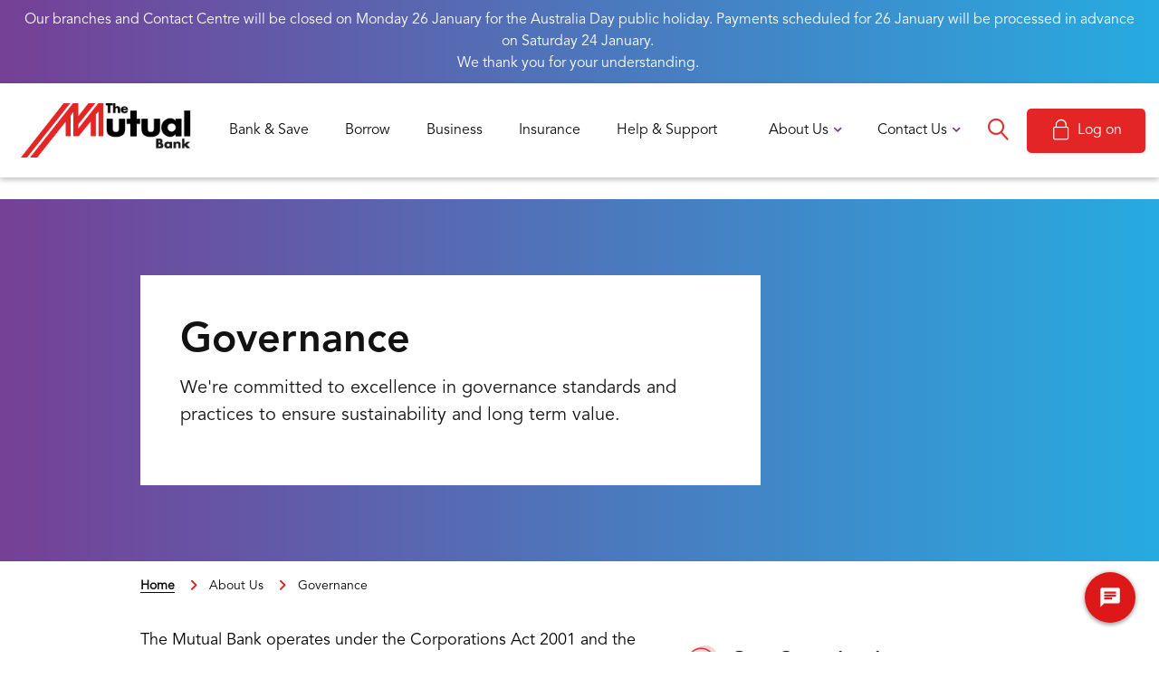

--- FILE ---
content_type: text/html; charset=utf-8
request_url: https://themutual.com.au/about-us/governance/
body_size: 15257
content:








<!DOCTYPE html>
<html lang="en">
<head>
    <title>Corporate Governance | Our Commitment | The Mutual Bank</title>
    <meta charset="utf-8">
    <meta content="IE=edge" http-equiv="X-UA-Compatible">
    <meta name="viewport" content="width=device-width, shrink-to-fit=no, initial-scale=1">
    <meta name="description" content="We are committed to excellence in governance standards and practices.">
    <meta name="twitter:card" content="summary" />
    <meta name="twitter:title" content="Corporate Governance | Our Commitment | The Mutual Bank" />
    <meta name="twitter:description" content="We are committed to excellence in governance standards and practices." />
    <meta name="twitter:image" content="https://themutualwebappfrontprod.azurewebsites.net" />
    <meta property="og:title" content="Corporate Governance | Our Commitment | The Mutual Bank" />
    <meta property="og:type" content="website" />
    <meta property="og:description" content="We are committed to excellence in governance standards and practices." />
    <meta property="og:url" content="https://www.themutual.com.au/about-us/governance/" />
    <meta property="og:image" content="https://themutualwebappfrontprod.azurewebsites.net" />
		<meta name="format-detection" content="telephone=no">
    <meta name="apple-mobile-web-app-capable" content="yes">
    <meta name="mobile-web-app-capable" content="yes">
    <meta name="apple-mobile-web-app-title" content="Ultracs CMS">
    <link rel="preload" href="/Client_Theme/fonts/SFCompactText-Regular.woff2" as="font" type="font/woff2" crossorigin="anonymous">
    <link rel="preload" href="/Client_Theme/fonts/SFCompactText-Medium.woff2" as="font" type="font/woff2" crossorigin="anonymous">
    <link rel="preload" href="/Client_Theme/fonts/SFCompactText-Bold.woff2" as="font" type="font/woff2" crossorigin="anonymous">
    <link rel="preload" href="/Client_Theme/fonts/SFCompactText-Semibold.woff2" as="font" type="font/woff2" crossorigin="anonymous">
    <link rel="preload" href="/Client_Theme/fonts/SFCompactText-Light.woff2" as="font" type="font/woff2" crossorigin="anonymous">
    <link rel="preload" href="/Client_Theme/fonts/SFCompactText-Heavy.woff2" as="font" type="font/woff2" crossorigin="anonymous">
    
    <!-- Membership -->



<!--Favicon-->
    <link rel="apple-touch-icon" sizes="57x57" href= /Client_Theme/imgs/favicon/apple-icon-57x57.png>
    <link rel="apple-touch-icon" sizes="60x60" href=/Client_Theme/imgs/favicon/apple-icon-60x60.png>
    <link rel="apple-touch-icon" sizes="72x72" href=/Client_Theme/imgs/favicon/apple-icon-72x72.png>
    <link rel="apple-touch-icon" sizes="76x76" href=/Client_Theme/imgs/favicon/apple-icon-76x76.png>
    <link rel="apple-touch-icon" sizes="114x114" href=/Client_Theme/imgs/favicon/apple-icon-114x114.png>
    <link rel="apple-touch-icon" sizes="120x120" href=/Client_Theme/imgs/favicon/apple-icon-120x120.png>
    <link rel="apple-touch-icon" sizes="144x144" href=/Client_Theme/imgs/favicon/apple-icon-144x144.png>
    <link rel="apple-touch-icon" sizes="152x152" href=/Client_Theme/imgs/favicon/apple-icon-152x152.png>
    <link rel="apple-touch-icon" sizes="180x180" href=/Client_Theme/imgs/favicon/apple-icon-180x180.png>
    <link rel="icon" type="image/png" sizes="192x192"  href=/Client_Theme/imgs/favicon/android-icon-192x192.png>
    <link rel="icon" type="image/png" sizes="32x32" href=/Client_Theme/imgs/favicon/favicon-32x32.png>
    <link rel="icon" type="image/png" sizes="96x96" href=/Client_Theme/imgs/favicon/favicon-96x96.png>
    <link rel="icon" type="image/png" sizes="16x16" href=/Client_Theme/imgs/favicon/favicon-16x16.png>
    <link rel="manifest" href=/Client_Theme/imgs/favicon/manifest.json>
    <meta name="msapplication-TileColor" content="#ffffff">
    <meta name="msapplication-TileImage" content=/Client_Theme/imgs/favicon/ms-icon-144x144.png>
    <meta name="theme-color" content="#ffffff">
    
    

  
   <!--<link rel="stylesheet" href="~/Client_Theme/css/mini_gel_custom.css" />-->
 <!--stylesheets-->
 <link rel="preload stylesheet" href="/css/bootstrap.min.css" as="style">
 <link rel="preload stylesheet" href="/Client_Theme/fonts/icons/style.css" as="style">
 <link rel="preload stylesheet" href="/Client_Theme/css/gel_custom.css" as="style">


 <script src="/js/lib/jquery-3.2.1.min.js" ></script>
<script src="/js/lib/popper.min.js" ></script>
<script async src="/js/lib/bootstrap.min.js" ></script>
<script defer src="/js/lib/owl.carousel.js" ></script>
<script defer src="/js/bundle.lib.min.js"></script>
<script async src="https://afarkas.github.io/lazysizes/plugins/bgset/ls.bgset.min.js"></script>
<script async src="https://afarkas.github.io/lazysizes/lazysizes.min.js"></script>

 
<!-- Google Tag Manager -->
<script>(function(w,d,s,l,i){w[l]=w[l]||[];w[l].push({'gtm.start':
new Date().getTime(),event:'gtm.js'});var f=d.getElementsByTagName(s)[0],
j=d.createElement(s),dl=l!='dataLayer'?'&l='+l:'';j.async=true;j.src=
'https://www.googletagmanager.com/gtm.js?id='+i+dl;f.parentNode.insertBefore(j,f);
})(window,document,'script','dataLayer','GTM-52JZ7VL');</script>
<!-- End Google Tag Manager -->

<!-- Google Analytics Page View -->
<script>
(function(i,s,o,g,r,a,m){i['GoogleAnalyticsObject']=r;i[r]=i[r]||function(){
(i[r].q=i[r].q||[]).push(arguments)},i[r].l=1*new Date();a=s.createElement(o),
m=s.getElementsByTagName(o)[0];a.async=1;a.src=g;m.parentNode.insertBefore(a,m)
})(window,document,'script','https://www.google-analytics.com/analytics.js','ga');

ga('create', 'UA-7102739-2', 'auto');
ga('send', 'pageview');
</script>
<!-- End Google Analytics  Page View -->
<a tabindex="1" href="#main_content" class="visually-hidden-focusable skip-to-content show-on-focus">Skip to main content</a>
</head>

<body class="master-page master-client" onload="myFunction()">    
   
    <!-- Google Tag Manager (noscript) -->
<noscript><iframe src="https://www.googletagmanager.com/ns.html?id=GTM-52JZ7VL"
height="0" width="0" style="display:none;visibility:hidden"></iframe></noscript>
<!-- End Google Tag Manager (noscript) -->


     <!-- Navigation Area -->
      <div class="nav-wrapper cookie-wrapper is-cookies-alert-loaded" data-updateDate="13/01/2026 10:00:41 PM"  data-notifyAll="False" id="cookiesalert">
          <!-- Notifications Message Banner -->
        <div class="mod-notifications mod-cookies-alert mod-menu">
          <div class="mod-menu-wrap">
            <div class="content">       
                <p><span data-contrast="none">Our branches and Contact Centre will be closed on</span><span data-ccp-props="{}"> </span><span data-contrast="none">Monday 26 January for the Australia Day public holiday.</span><span data-ccp-props="{}"> </span><span data-contrast="auto">Payments scheduled for 26 January will be processed in advance on Saturday 24 January.</span><span data-ccp-props="{}"> </span></p>
<p><span data-contrast="none">We thank you for your understanding.</span><span data-ccp-props="{}"> </span></p> 
            </div>
            <p class="mod-button mod-button-close">
              <i class="iconclient-cross"></i>
            </p>
          </div>
        </div>    
      </div> 

<button onclick="topFunction()" id="toTop" title="Go to top" class="page-top">
          <div class="top-box"><span class="iconclient-keyboard_arrow_up"></span></div>
</button>

<!--quicklinks-->



<!--Content-->






<header class="fixed">
    <div class="navbar-header" id="mobilenavbar">
        <div class="mobile-nav-left">
            <button type="button" class="navbar-toggler btn-menu" data-toggle="collapse" data-target="#myNavbar">
                <div class="menu-icon">
                    <span class="icon-bar"></span>
                    <span class="icon-bar"></span>
                    <span class="icon-bar"></span>
                </div>
            </button>
            <a class="navbar-brand mobile" href="/">
                <img src=" /Client_Theme/imgs/logo.png" class="site-logo" />
                <img src=" /Client_Theme/imgs/MLogo.svg" class="mobile-logo" />
            </a>
        </div>
        
        <div class="mobile-nav-right">
            <button type="button" class="navbar-toggler search" data-toggle="collapse" data-target="#mySearch">
                <div class="Search">
                    <span class="icon-search"></span>
                </div>
            </button>
            
<a id="mobile-banking-btn" class="mobile mod-internet-banking mod-desktop-none ibLink" data-path="/iblink/">
    <span class="mod-tablet-down">Log on</span>
</a>

        </div>
    </div>
    <nav class="navbar navbar-default menu" id="navbar">
        <div class="collapse navbar-collapse" id="myNavbar">
            <div class="nav-wrapper" id="wrapper">
              <div class="nav-left-links">
                <a class="navbar-brand" href="/">
                    <img src=" /Client_Theme/imgs/logo.png" class="site-logo" />
                </a>
                <div class="nav navbar-nav main-navbar">

                    




<ul class="main-nav">
    <li class="nav-item dropdown">

        


            <a class="dropdown-toggle main-menu nav-link current_0 " tabindex="0" id="4935" data-toggle="dropdown" title="Bank &amp; Save">Bank &amp; Save</a>
            <div class="overlay second-level">
                <div class="second-menu-rte-box submenu-left">
                    <div class="nav-link dropdown-toggle main-menu second-page-header">Back</div>
                    <div class="rte-content">
                        <i class="iconclient-Accounts_wallet icon-tile"></i>
                        <h2>Bank &amp; Save</h2>
                            <p>Make easy money management yours with our range of everyday and savings accounts.</p>
                    </div>
                </div>
                <div class="overlay-menu submenu-center">
                    <ul class="dropdown-menu">
                    

                                <li>
                                    

                                         <span class="secondNavItem">

                                         <a target="_self" href="/bank-save/transaction-accounts/" id="7921">Transaction Accounts</a>    

                                         <span class="sub-nav hasdropdown"></span>

                                     </span> 
                                        
                                     <ul class="sub-nav-child">
                                                        <li class="nav-item">
                                                            <a  id="9725" class="nav-link"   target="_self" href="/bank-save/transaction-accounts/everyday-account/"><i class="iconclient-"></i>Everyday Account</a>
                                                        </li>                                                                           
                                                        <li class="nav-item">
                                                            <a  id="7936" class="nav-link"   target="_self" href="/bank-save/transaction-accounts/retirement-account/"><i class="iconclient-"></i>Retirement Account</a>
                                                        </li>                                                                           
                                                        <li class="nav-item">
                                                            <a  id="8117" class="nav-link"   target="_self" href="/bank-save/transaction-accounts/100-loan-offset/"><i class="iconclient-"></i>100% Loan Offset</a>
                                                        </li>                                                                           
                                        </ul>
                            
                                </li>
                                <li>
                                    

                                         <span class="secondNavItem">

                                         <a target="_self" href="/bank-save/savings-accounts/" id="7908">Savings Accounts</a>    

                                         <span class="sub-nav hasdropdown"></span>

                                     </span> 
                                        
                                     <ul class="sub-nav-child">
                                                        <li class="nav-item">
                                                            <a  id="7909" class="nav-link"   target="_self" href="/bank-save/savings-accounts/internet-saver/"><i class="iconclient-"></i>Internet Saver</a>
                                                        </li>                                                                           
                                                        <li class="nav-item">
                                                            <a  id="7910" class="nav-link"   target="_self" href="/bank-save/savings-accounts/bonus-saver/"><i class="iconclient-"></i>Bonus Saver</a>
                                                        </li>                                                                           
                                                        <li class="nav-item">
                                                            <a  id="7934" class="nav-link"   target="_self" href="/bank-save/savings-accounts/mighty-mutual/"><i class="iconclient-"></i>Mighty Mutual</a>
                                                        </li>                                                                           
                                                        <li class="nav-item">
                                                            <a  id="7915" class="nav-link"   target="_self" href="/bank-save/savings-accounts/cash-management/"><i class="iconclient-"></i>Cash Management</a>
                                                        </li>                                                                           
                                                        <li class="nav-item">
                                                            <a  id="7916" class="nav-link"   target="_self" href="/bank-save/savings-accounts/christmas-club/"><i class="iconclient-"></i>Christmas Club</a>
                                                        </li>                                                                           
                                        </ul>
                            
                                </li>
                                <li>
                                    

                                         <span class="secondNavItem disabled-link">

                                            <a id="10232">Investments</a>    

                                            <span class="sub-nav hasdropdown"></span>

                                         </span>
                                        
                                     <ul class="sub-nav-child">
                                                        <li class="nav-item">
                                                            <a  id="9281" class="nav-link"   target="_self" href="/bank-save/investments/term-deposit/"><i class="iconclient-"></i>Term Deposit</a>
                                                        </li>                                                                           
                                                        <li class="nav-item">
                                                            <a  id="7933" class="nav-link"   target="_self" href="/bank-save/investments/financial-planning/"><i class="iconclient-{&quot;order&quot;:4866,&quot;id&quot;:12,&quot;name&quot;:&quot;calc2&quot;,&quot;prevSize&quot;:32,&quot;code&quot;:59857}"></i>Financial Planning</a>
                                                        </li>                                                                           
                                        </ul>
                            
                                </li>
                                <li>
                                    

                                         <span class="secondNavItem disabled-link">

                                            <a id="9592">Debit &amp; Credit Cards</a>    

                                            <span class="sub-nav hasdropdown"></span>

                                         </span>
                                        
                                     <ul class="sub-nav-child">
                                                        <li class="nav-item">
                                                            <a  id="9248" class="nav-link"   target="_self" href="/bank-save/debit-credit-cards/visa-debit-card/"><i class="iconclient-{&quot;order&quot;:2177,&quot;id&quot;:57,&quot;name&quot;:&quot;Credit_cards&quot;,&quot;prevSize&quot;:32,&quot;code&quot;:59706}"></i>Visa Debit Card</a>
                                                        </li>                                                                           
                                                        <li class="nav-item">
                                                            <a  id="9394" class="nav-link"   target="_self" href="/bank-save/debit-credit-cards/mutual-visa-credit-card/"><i class="iconclient-"></i>Mutual Visa Credit Card</a>
                                                        </li>                                                                           
                                                        <li class="nav-item">
                                                            <a  id="8458" class="nav-link"   target="_self" href="/bank-save/debit-credit-cards/other-payment-options/"><i class="iconclient-"></i>Other Payment Options</a>
                                                        </li>                                                                           
                                        </ul>
                            
                                </li>
                                <li>
                                    

                                         <span class="secondNavItem">

                                         <a target="_self" href="/bank-save/international-services/" id="7945">International Services</a>    

                                         <span class="sub-nav hasdropdown"></span>

                                     </span> 
                                        
                                     <ul class="sub-nav-child">
                                                        <li class="nav-item">
                                                            <a  id="7943" class="nav-link"   target="_self" href="/bank-save/international-services/travel-options/"><i class="iconclient-"></i>Travel Options</a>
                                                        </li>                                                                           
                                                        <li class="nav-item">
                                                            <a  id="10383" class="nav-link"   target="_self" href="/bank-save/international-services/travel-insurance/"><i class="iconclient-"></i>Travel Insurance</a>
                                                        </li>                                                                           
                                        </ul>
                            
                                </li>
                    </ul>
                </div>
                

                        <div class="submenu-right" style="background-color:#ffffff">
                            <div>
                                Internet Saver
                            </div>
                            
                                    <div style="text-align: left">
                                        <button onclick="window.open('/bank-save/savings-accounts/internet-saver/' ,'_self')" class="btn btn-primary btn-md  self">Learn more</button>
                                    </div>

                        
                        </div>
                <div class="btn-close"></div>
               
            </div>
    </li>
    <li class="nav-item dropdown">

        


            <a class="dropdown-toggle main-menu nav-link current_1 " tabindex="0" id="8456" data-toggle="dropdown" title="Borrow">Borrow</a>
            <div class="overlay second-level">
                <div class="second-menu-rte-box submenu-left">
                    <div class="nav-link dropdown-toggle main-menu second-page-header">Back</div>
                    <div class="rte-content">
                        <i class="iconclient-home icon-tile"></i>
                        <h2>Borrow</h2>
                            <p>Whatever your goal, you can apply online from the comfort of your home or speak with one of our experienced lenders to make it yours.</p>
                    </div>
                </div>
                <div class="overlay-menu submenu-center">
                    <ul class="dropdown-menu">
                    

                                <li>
                                    

                                         <span class="secondNavItem">

                                         <a target="_self" href="/borrow/personal-loans/" id="7893">Personal Loans</a>    

                                         <span class="sub-nav hasdropdown"></span>

                                     </span> 
                                        
                                     <ul class="sub-nav-child">
                                                        <li class="nav-item">
                                                            <a  id="9417" class="nav-link"   target="_self" href="/borrow/personal-loans/new-car-loan/"><i class="iconclient-"></i>New Car Loan</a>
                                                        </li>                                                                           
                                                        <li class="nav-item">
                                                            <a  id="10250" class="nav-link"   target="_self" href="/borrow/personal-loans/used-car-loan/"><i class="iconclient-"></i>Used Car Loan</a>
                                                        </li>                                                                           
                                                        <li class="nav-item">
                                                            <a  id="10252" class="nav-link"   target="_self" href="/borrow/personal-loans/secured-personal-loan/"><i class="iconclient-"></i>Secured Personal Loan</a>
                                                        </li>                                                                           
                                                        <li class="nav-item">
                                                            <a  id="10253" class="nav-link"   target="_self" href="/borrow/personal-loans/unsecured-personal-loan/"><i class="iconclient-"></i>Unsecured Personal Loan</a>
                                                        </li>                                                                           
                                                        <li class="nav-item">
                                                            <a  id="10384" class="nav-link"   target="_self" href="/borrow/personal-loans/mutual-visa-credit-card/"><i class="iconclient-"></i>Mutual Visa Credit Card</a>
                                                        </li>                                                                           
                                        </ul>
                            
                                </li>
                                <li>
                                    

                                         <span class="secondNavItem">

                                         <a target="_self" href="/borrow/home-loans/" id="9546">Home Loans</a>    

                                         <span class="sub-nav hasdropdown"></span>

                                     </span> 
                                        
                                     <ul class="sub-nav-child">
                                                        <li class="nav-item">
                                                            <a  id="9547" class="nav-link"   target="_self" href="/borrow/home-loans/budget-home-loan/"><i class="iconclient-"></i>Budget Home Loan</a>
                                                        </li>                                                                           
                                                        <li class="nav-item">
                                                            <a  id="9548" class="nav-link"   target="_self" href="/borrow/home-loans/package-home-loan/"><i class="iconclient-"></i>Package Home Loan</a>
                                                        </li>                                                                           
                                                        <li class="nav-item">
                                                            <a  id="9589" class="nav-link"   target="_self" href="/borrow/home-loans/standard-home-loan/"><i class="iconclient-"></i>Standard Home Loan</a>
                                                        </li>                                                                           
                                                        <li class="nav-item">
                                                            <a  id="9590" class="nav-link"   target="_self" href="/borrow/home-loans/express-credit-facility/"><i class="iconclient-"></i>Express Credit Facility</a>
                                                        </li>                                                                           
                                        </ul>
                            
                                </li>
                                <li>
                                    

                                         <span class="secondNavItem">

                                         <a target="_self" href="/borrow/australian-government-5-deposit-scheme/" id="9360">Australian Government 5% Deposit Scheme</a>    

                                         <span class="sub-nav hasdropdown"></span>

                                     </span> 
                                        
                                     <ul class="sub-nav-child">
                                                        <li class="nav-item">
                                                            <a  id="9068" class="nav-link"   target="_self" href="/borrow/australian-government-5-deposit-scheme/first-home-buyer/"><i class="iconclient-"></i>First Home Buyer</a>
                                                        </li>                                                                           
                                                        <li class="nav-item">
                                                            <a  id="9070" class="nav-link"   target="_self" href="/borrow/australian-government-5-deposit-scheme/single-parents/"><i class="iconclient-"></i>Single Parents</a>
                                                        </li>                                                                           
                                        </ul>
                            
                                </li>
                    </ul>
                </div>
                

                        <div class="submenu-right" style="background-color:#fcf1e3">
                            <div>
                                <h2>Award-Winning Budget Home Loan</h2>
<p> </p>
<p> </p>
<p><span class='product-macro-wrapper' data-alignment='text-left'>

                    <span>
                        

<span class="product-shortcode with-suffix productRatesSuffixStyle">
    <span class="interest-rate">

            <span class="int-prefix">Special Variable, Owner Occ</span>
                <span>
    <span class="product-rate">5.19</span>

        <span class="product-suffix">
            <span class="product-percent">%</span>
            <span class="product-per-annum">p.a. 

<sup class="footnote-sup-cdc867b1-d669-471f-af86-7cc1244a74b2"></sup>
</span>
        </span>
        </span>
        <span class="product-desc">Interest rate</span>
    </span>

        <span class="comparison-rate">
<span class="com-prefix"></span>                        <span>
            <span class="product-rate">5.19</span>
            <span class="product-suffix">
                <span class="product-percent">%</span>
                <span class="product-per-annum">p.a. 

<sup class="footnote-sup-35e5e0d3-245a-435a-b33d-a54e173e327f"></sup>
</span>
            </span>
            </span>
            <span class="product-desc">Comparison rate</span>
        </span>
</span>


                    </span>
        </span></p>
<p class="fine-print">Rate for new, owner-occupied, LVR ≤80% and P&amp;I repayment loans only.</p>
                            </div>
                            
                                    <div style="text-align: left">
                                        <button onclick="window.open('/home-loans/home-loans/budget-home-loan/' ,'_self')" class="btn btn-primary btn-md  self">Learn more</button>
                                    </div>

                        
                        </div>
                <div class="btn-close"></div>
               
            </div>
    </li>
    <li class="nav-item dropdown">

        


            <a class="dropdown-toggle main-menu nav-link current_2 " tabindex="0" id="7948" data-toggle="dropdown" title="Business">Business</a>
            <div class="overlay second-level">
                <div class="second-menu-rte-box submenu-left">
                    <div class="nav-link dropdown-toggle main-menu second-page-header">Back</div>
                    <div class="rte-content">
                        <i class="iconclient-business icon-tile"></i>
                        <h2>Business</h2>
                            <p>Partner with our experienced Business Banking team to help achieve your growth goals.</p>
                    </div>
                </div>
                <div class="overlay-menu submenu-center">
                    <ul class="dropdown-menu">
                    

                                <li>
                                    

                                         <span class="secondNavItem">

                                         <a target="_self" href="/business/transaction-accounts/" id="7958">Transaction Accounts</a>    

                                         <span class="sub-nav hasdropdown"></span>

                                     </span> 
                                        
                                     <ul class="sub-nav-child">
                                                        <li class="nav-item">
                                                            <a  id="7966" class="nav-link"   target="_self" href="/business/transaction-accounts/business-maximiser/"><i class="iconclient-"></i>Business Maximiser</a>
                                                        </li>                                                                           
                                                        <li class="nav-item">
                                                            <a  id="7965" class="nav-link"   target="_self" href="/business/transaction-accounts/business-cheque-account/"><i class="iconclient-"></i>Business Cheque Account</a>
                                                        </li>                                                                           
                                                        <li class="nav-item">
                                                            <a  id="7968" class="nav-link"   target="_self" href="/business/transaction-accounts/trust-accounts/"><i class="iconclient-"></i>Trust Accounts</a>
                                                        </li>                                                                           
                                        </ul>
                            
                                </li>
                                <li>
                                    

                                         <span class="secondNavItem disabled-link">

                                            <a id="8661">Savings Accounts</a>    

                                            <span class="sub-nav hasdropdown"></span>

                                         </span>
                                        
                                     <ul class="sub-nav-child">
                                                        <li class="nav-item">
                                                            <a  id="7959" class="nav-link"   target="_self" href="/business/savings-accounts/internet-saver-business/"><i class="iconclient-"></i>Internet Saver Business</a>
                                                        </li>                                                                           
                                        </ul>
                            
                                </li>
                                <li>
                                    

                                         <span class="secondNavItem disabled-link">

                                            <a id="10255">Investments</a>    

                                            <span class="sub-nav hasdropdown"></span>

                                         </span>
                                        
                                     <ul class="sub-nav-child">
                                                        <li class="nav-item">
                                                            <a  id="10254" class="nav-link"   target="_self" href="/business/investments/term-deposit/"><i class="iconclient-"></i>Term Deposit</a>
                                                        </li>                                                                           
                                                        <li class="nav-item">
                                                            <a  id="7970" class="nav-link"   target="_self" href="/business/investments/farm-management-deposit/"><i class="iconclient-"></i>Farm Management Deposit</a>
                                                        </li>                                                                           
                                        </ul>
                            
                                </li>
                                <li>
                                    <a id="7950" class="sub-nav" target="_self" href="/business/business-loans/"><i class="iconclient-"></i><span>Business Loans</span></a>
                                </li>
                    </ul>
                </div>
                

                        <div class="submenu-right" style="background-color:#e3f6fc">
                            <div>
                                Internet Saver Business
                            </div>
                            
                                    <div style="text-align: left">
                                        <button onclick="window.open('/business-banking/savings-investment-accounts/internet-saver-business/' ,'_self')" class="btn btn-primary btn-md  self">Learn more</button>
                                    </div>

                        
                        </div>
                <div class="btn-close"></div>
               
            </div>
    </li>
    <li class="nav-item dropdown">

        


            <a class="dropdown-toggle main-menu nav-link current_3 " tabindex="0" id="9376" data-toggle="dropdown" title="Insurance">Insurance</a>
            <div class="overlay second-level">
                <div class="second-menu-rte-box submenu-left">
                    <div class="nav-link dropdown-toggle main-menu second-page-header">Back</div>
                    <div class="rte-content">
                        <i class="iconclient-Insurance_umbrella icon-tile"></i>
                        <h2>Insurance</h2>
                            <p>Flexible insurance options for a range of needs. Make peace of mind yours. </p>
                    </div>
                </div>
                <div class="overlay-menu submenu-center">
                    <ul class="dropdown-menu">
                    

                                <li>
                                    

                                         <span class="secondNavItem">

                                         <a target="_self" href="/insurance/home-contents-insurance/" id="9782">Home &amp; Contents Insurance</a>    

                                         <span class="sub-nav hasdropdown"></span>

                                     </span> 
                                        
                                     <ul class="sub-nav-child">
                                                        <li class="nav-item">
                                                            <a  id="9905" class="nav-link"   target="_self" href="/insurance/home-contents-insurance/building-and-contents-insurance/"><i class="iconclient-"></i>Building and Contents Insurance</a>
                                                        </li>                                                                           
                                                        <li class="nav-item">
                                                            <a  id="9906" class="nav-link"   target="_self" href="/insurance/home-contents-insurance/building-insurance/"><i class="iconclient-"></i>Building Insurance</a>
                                                        </li>                                                                           
                                                        <li class="nav-item">
                                                            <a  id="9778" class="nav-link"   target="_self" href="/insurance/home-contents-insurance/contents-insurance/"><i class="iconclient-"></i>Contents Insurance</a>
                                                        </li>                                                                           
                                                        <li class="nav-item">
                                                            <a  id="9913" class="nav-link"   target="_self" href="/insurance/home-contents-insurance/landlord-insurance/"><i class="iconclient-"></i>Landlord Insurance</a>
                                                        </li>                                                                           
                                        </ul>
                            
                                </li>
                                <li>
                                    

                                         <span class="secondNavItem">

                                         <a target="_self" href="/insurance/motor-vehicle-insurance/" id="9773">Motor Vehicle Insurance</a>    

                                         <span class="sub-nav hasdropdown"></span>

                                     </span> 
                                        
                                     <ul class="sub-nav-child">
                                                        <li class="nav-item">
                                                            <a  id="9783" class="nav-link"   target="_self" href="/insurance/motor-vehicle-insurance/comprehensive-plus/"><i class="iconclient-"></i>Comprehensive Plus</a>
                                                        </li>                                                                           
                                                        <li class="nav-item">
                                                            <a  id="9786" class="nav-link"   target="_self" href="/insurance/motor-vehicle-insurance/comprehensive/"><i class="iconclient-"></i>Comprehensive</a>
                                                        </li>                                                                           
                                                        <li class="nav-item">
                                                            <a  id="9788" class="nav-link"   target="_self" href="/insurance/motor-vehicle-insurance/comprehensive-basics/"><i class="iconclient-"></i>Comprehensive Basics</a>
                                                        </li>                                                                           
                                                        <li class="nav-item">
                                                            <a  id="9790" class="nav-link"   target="_self" href="/insurance/motor-vehicle-insurance/third-party-property-damage/"><i class="iconclient-"></i>Third Party Property Damage</a>
                                                        </li>                                                                           
                                                        <li class="nav-item">
                                                            <a  id="9792" class="nav-link"   target="_self" href="/insurance/motor-vehicle-insurance/third-party-fire-theft/"><i class="iconclient-"></i>Third Party Fire &amp; Theft</a>
                                                        </li>                                                                           
                                        </ul>
                            
                                </li>
                                <li>
                                    

                                         <span class="secondNavItem">

                                         <a target="_self" href="/insurance/travel-insurance/" id="9599">Travel Insurance</a>    

                                         <span class="sub-nav hasdropdown"></span>

                                     </span> 
                                        
                                     <ul class="sub-nav-child">
                                                        <li class="nav-item">
                                                            <a  id="10379" class="nav-link"   target="_self" href="/insurance/travel-insurance/international-travel-insurance/"><i class="iconclient-"></i>International Travel Insurance</a>
                                                        </li>                                                                           
                                                        <li class="nav-item">
                                                            <a  id="10380" class="nav-link"   target="_self" href="/insurance/travel-insurance/domestic-travel-insurance/"><i class="iconclient-"></i>Domestic Travel Insurance</a>
                                                        </li>                                                                           
                                                        <li class="nav-item">
                                                            <a  id="10381" class="nav-link"   target="_self" href="/insurance/travel-insurance/single-or-multi-trip-insurance/"><i class="iconclient-"></i>Single or Multi-trip Insurance</a>
                                                        </li>                                                                           
                                        </ul>
                            
                                </li>
                    </ul>
                </div>
                

                        <div class="submenu-right" style="background-color:#ece5f1">
                            <div>
                                <h4>Protect what matters most</h4>
<p> </p>
<p>Protect your home and belongings from the unexpected with flexible insurance options, backed by our trusted insurance partner.</p>
                            </div>
                            
                                    <div style="text-align: left">
                                        <button onclick="window.open('/insurance/home-contents-insurance/' ,'_self')" class="btn btn-primary btn-md  self">Learn more</button>
                                    </div>

                        
                        </div>
                <div class="btn-close"></div>
               
            </div>
    </li>
    <li class="nav-item dropdown">

        


            <a class="dropdown-toggle main-menu nav-link current_4 " tabindex="0" id="8040" data-toggle="dropdown" title="Help &amp; Support">Help &amp; Support</a>
            <div class="overlay second-level">
                <div class="second-menu-rte-box submenu-left">
                    <div class="nav-link dropdown-toggle main-menu second-page-header">Back</div>
                    <div class="rte-content">
                        <i class="iconclient-support icon-tile"></i>
                        <h2>Help &amp; Support</h2>
                            <p>Need a hand? We're here to help. Find answers, support and guidance all in one place.</p>
                    </div>
                </div>
                <div class="overlay-menu submenu-center">
                    <ul class="dropdown-menu">
                    

                                <li>
                                    

                                         <span class="secondNavItem disabled-link">

                                            <a id="8017">Here to help</a>    

                                            <span class="sub-nav hasdropdown"></span>

                                         </span>
                                        
                                     <ul class="sub-nav-child">
                                                        <li class="nav-item">
                                                            <a  id="8600" class="nav-link"   target="_self" href="/help-support/here-to-help/accessibility-and-communication-services/"><i class="iconclient-"></i>Accessibility and Communication Services</a>
                                                        </li>                                                                           
                                                        <li class="nav-item">
                                                            <a  id="8035" class="nav-link"   target="_self" href="/help-support/here-to-help/compliments-and-complaints/"><i class="iconclient-"></i>Compliments and Complaints</a>
                                                        </li>                                                                           
                                                        <li class="nav-item">
                                                            <a  id="8505" class="nav-link"   target="_self" href="/help-support/here-to-help/deceased-estates/"><i class="iconclient-"></i>Deceased Estates</a>
                                                        </li>                                                                           
                                                        <li class="nav-item">
                                                            <a  id="8021" class="nav-link"   target="_self" href="/help-support/here-to-help/financial-hardship/"><i class="iconclient-"></i>Financial Hardship</a>
                                                        </li>                                                                           
                                                        <li class="nav-item">
                                                            <a  id="8481" class="nav-link"   target="_self" href="/help-support/here-to-help/open-banking-and-consumer-data-right/"><i class="iconclient-"></i>Open Banking and Consumer Data Right</a>
                                                        </li>                                                                           
                                                        <li class="nav-item">
                                                            <a  id="8020" class="nav-link"   target="_self" href="/help-support/here-to-help/visa-dispute/"><i class="iconclient-"></i>Visa Dispute</a>
                                                        </li>                                                                           
                                                        <li class="nav-item">
                                                            <a  id="10162" class="nav-link"   target="_self" href="/help-support/here-to-help/frequently-asked-questions/"><i class="iconclient-"></i>Frequently Asked Questions</a>
                                                        </li>                                                                           
                                                        <li class="nav-item">
                                                            <a  id="8019" class="nav-link"   target="_self" href="/help-support/here-to-help/important-documents/"><i class="iconclient-{&quot;order&quot;:2170,&quot;id&quot;:64,&quot;name&quot;:&quot;document_check&quot;,&quot;prevSize&quot;:32,&quot;code&quot;:59713}"></i>Important Documents</a>
                                                        </li>                                                                           
                                                        <li class="nav-item">
                                                            <a  id="8609" class="nav-link"   target="_self" href="/help-support/here-to-help/target-market-determinations/"><i class="iconclient-"></i>Target Market Determinations</a>
                                                        </li>                                                                           
                                        </ul>
                            
                                </li>
                                <li>
                                    

                                         <span class="secondNavItem">

                                         <a target="_self" href="/help-support/security-and-fraud/" id="9392">Security and Fraud</a>    

                                         <span class="sub-nav hasdropdown"></span>

                                     </span> 
                                        
                                     <ul class="sub-nav-child">
                                                        <li class="nav-item">
                                                            <a  id="8024" class="nav-link"   target="_self" href="/help-support/security-and-fraud/lost-or-stolen-cards/"><i class="iconclient-"></i>Lost or stolen cards</a>
                                                        </li>                                                                           
                                                        <li class="nav-item">
                                                            <a  id="8482" class="nav-link"   target="_self" href="/help-support/security-and-fraud/scams-and-fraud/"><i class="iconclient-"></i>Scams and Fraud</a>
                                                        </li>                                                                           
                                                        <li class="nav-item">
                                                            <a  id="8026" class="nav-link"   target="_self" href="/help-support/security-and-fraud/online-banking-security/"><i class="iconclient-"></i>Online banking security</a>
                                                        </li>                                                                           
                                                        <li class="nav-item">
                                                            <a  id="8025" class="nav-link"   target="_self" href="/help-support/security-and-fraud/identity-security/"><i class="iconclient-"></i>Identity security</a>
                                                        </li>                                                                           
                                                        <li class="nav-item">
                                                            <a  id="8027" class="nav-link"   target="_self" href="/help-support/security-and-fraud/card-security/"><i class="iconclient-"></i>Card security</a>
                                                        </li>                                                                           
                                                        <li class="nav-item">
                                                            <a  id="8037" class="nav-link"   target="_self" href="/help-support/security-and-fraud/anti-money-laundering/"><i class="iconclient-"></i>Anti-Money Laundering</a>
                                                        </li>                                                                           
                                                        <li class="nav-item">
                                                            <a  id="8001" class="nav-link"   target="_self" href="/help-support/security-and-fraud/financial-claims-scheme/"><i class="iconclient-"></i>Financial Claims Scheme</a>
                                                        </li>                                                                           
                                                        <li class="nav-item">
                                                            <a  id="8028" class="nav-link"   target="_self" href="/help-support/security-and-fraud/visa-secure/"><i class="iconclient-"></i>VISA Secure</a>
                                                        </li>                                                                           
                                                        <li class="nav-item">
                                                            <a  id="10225" class="nav-link"   target="_self" href="/help-support/security-and-fraud/confirmation-of-payee/"><i class="iconclient-"></i>Confirmation of Payee</a>
                                                        </li>                                                                           
                                        </ul>
                            
                                </li>
                                <li>
                                    

                                         <span class="secondNavItem disabled-link">

                                            <a id="8044">Tools &amp; Services</a>    

                                            <span class="sub-nav hasdropdown"></span>

                                         </span>
                                        
                                     <ul class="sub-nav-child">
                                                        <li class="nav-item">
                                                            <a  id="9267" class="nav-link"   target="_self" href="/help-support/tools-services/interest-rates/"><i class="iconclient-"></i>Interest Rates</a>
                                                        </li>                                                                           
                                                        <li class="nav-item">
                                                            <a  id="8134" class="nav-link"   target="_self" href="/help-support/tools-services/lending-fees-and-charges/"><i class="iconclient-"></i>Lending Fees and Charges</a>
                                                        </li>                                                                           
                                                        <li class="nav-item">
                                                            <a  id="8050" class="nav-link"   target="_self" href="/help-support/tools-services/calculators/"><i class="iconclient-"></i>Calculators</a>
                                                        </li>                                                                           
                                                        <li class="nav-item">
                                                            <a  id="8390" class="nav-link"   target="_self" href="/help-support/tools-services/accessing-your-money/"><i class="iconclient-"></i>Accessing Your Money</a>
                                                        </li>                                                                           
                                                        <li class="nav-item">
                                                            <a  id="7946" class="nav-link"   target="_self" href="/help-support/tools-services/mutual-app/"><i class="iconclient-"></i>Mutual App</a>
                                                        </li>                                                                           
                                                        <li class="nav-item">
                                                            <a  id="8488" class="nav-link"   target="_self" href="/help-support/tools-services/mobile-payments/"><i class="iconclient-"></i>Mobile Payments</a>
                                                        </li>                                                                           
                                                        <li class="nav-item">
                                                            <a  id="9094" class="nav-link"   target="_self" href="/help-support/tools-services/mutual-alerts/"><i class="iconclient-"></i>Mutual Alerts</a>
                                                        </li>                                                                           
                                        </ul>
                            
                                </li>
                    </ul>
                </div>
                

                <div class="btn-close"></div>
               
            </div>
    </li>
</ul>



<ul class="secondary-nav">
    <li class="nav-item dropdown">



            <a class="dropdown-toggle main-menu nav-link current_0 " tabindex="0" id="4954" data-toggle="dropdown" title="About Us"><span class="dropdown-name">About Us</span></a>
            <div class="overlay">
                <ul class="dropdown-menu">

                            <li>
                                <a id="7975" class="sub-nav" target="_self" href="/about-us/our-story/"><i class="iconclient-{&quot;order&quot;:5752,&quot;id&quot;:604,&quot;name&quot;:&quot;heart6&quot;,&quot;prevSize&quot;:32,&quot;code&quot;:60749}"></i><span>Our Story</span></a>
                            </li>
                            <li>
                                <a id="8546" class="sub-nav" target="_self" href="/about-us/our-values/"><i class="iconclient-"></i><span>Our Values</span></a>
                            </li>
                            <li>
                                <a id="6246" class="sub-nav" target="_self" href="/about-us/latest-news/"><i class="iconclient-{&quot;order&quot;:4982,&quot;id&quot;:1484,&quot;name&quot;:&quot;megaphone&quot;,&quot;prevSize&quot;:32,&quot;code&quot;:59979}"></i><span>Latest News</span></a>
                            </li>
                            <li>
                                <a id="8004" class="sub-nav" target="_self" href="/about-us/community-support/"><i class="iconclient-{&quot;order&quot;:5752,&quot;id&quot;:604,&quot;name&quot;:&quot;heart6&quot;,&quot;prevSize&quot;:32,&quot;code&quot;:60749}"></i><span>Community Support</span></a>
                            </li>
                            <li>
                                <a id="8149" class="sub-nav" target="_self" href="/about-us/governance/"><i class="iconclient-{&quot;order&quot;:5552,&quot;id&quot;:837,&quot;name&quot;:&quot;briefcase3&quot;,&quot;prevSize&quot;:32,&quot;code&quot;:60549}"></i><span>Governance</span></a>
                            </li>
                            <li>
                                <a id="9437" class="sub-nav" target="_self" href="/about-us/sponsorship/"><i class="iconclient-"></i><span>Sponsorship</span></a>
                            </li>
                            <li>
                                <a id="8029" class="sub-nav" target="_self" href="/about-us/careers/"><i class="iconclient-"></i><span>Careers</span></a>
                            </li>
                </ul>
            </div>

        
    </li>
    <li class="nav-item dropdown">



            <a class="dropdown-toggle main-menu nav-link current_1 " tabindex="0" id="10166" data-toggle="dropdown" title="Contact Us"><span class="dropdown-name">Contact Us</span></a>
            <div class="overlay">
                <ul class="dropdown-menu">

                            <li>
                                <a id="10165" class="sub-nav" target="_self" href="/contact-us/branch-locations/"><i class="iconclient-"></i><span>Branch Locations</span></a>
                            </li>
                            <li>
                                <a id="10167" class="sub-nav" target="_self" href="/contact-us/atm-locations/"><i class="iconclient-"></i><span>ATM Locations</span></a>
                            </li>
                            <li>
                                <a id="8129" class="sub-nav" target="_self" href="/contact-us/join-us/"><i class="iconclient-"></i><span>Join Us</span></a>
                            </li>
                </ul>
                     <div class="top-menu-nav">
                        

    <div class="umb-grid">
                <div class="grid-section">
<div  class="custom-gridsettings  ">
        <div class="row clearfix">

            <div class='inner-container'>

                        <div class="col-md-12 column ">
                            <div  class="tab-enabled-check">

            
    

<link href="/App_Plugins/QuickLinks/Css/QuickLinks.css" rel="stylesheet" />

<script href="/App_Plugins/QuickLinks/QuickLinks.js" ></script>
<div class="ultracs-quick-links top-menu-list">




        <div class="col-lg-12 m-t-20 row quicktooldata False">            
                
            <div class="ql-wrapper  clear-float p0 col-lg-12 horizontal ">
                
                <ul class="quick-links-bar p0 col-lg-12 quicklink-box">

                                                
                            <li class="fourlinks">
                                <a href="tel:1300688825" id="6zw3jvbx6g9m86hkb34" class="col-lg-12 single  cursor-pointer   " target="" udi="">
                                    <div class="col-lg-12 iconclient-Phone_call quicklink-mockup-icon"></div>
                                    <div class="title">1300 688 825</div>
                                </a>
                                    <div class="body-text"></div>                                            
                            </li>                                    
                            <li class="fourlinks">
                                <a href="/forms/general-enquiry/" id="e5kj0hafex8m86hla3s" class="col-lg-12 single  cursor-pointer   " target="_self" udi="umb://document/4f1f6236690f4abdbbf820ce049b4854">
                                    <div class="col-lg-12 iconclient-Apply quicklink-mockup-icon"></div>
                                    <div class="title">Message us</div>
                                </a>
                                    <div class="body-text"></div>                                            
                            </li>                                    
                            <li class="fourlinks">
                                <a href="/help-support/security-and-fraud/lost-or-stolen-cards/" id="2o1m46vmkwtm86hm86f" class="col-lg-12 single  cursor-pointer   " target="_self" udi="umb://document/b82b270de6274677abfd8b91a8b4c62b">
                                    <div class="col-lg-12 iconclient-card_lock quicklink-mockup-icon"></div>
                                    <div class="title">Report lost or stolen card</div>
                                </a>
                                    <div class="body-text"></div>                                            
                            </li>                                    
                            <li class="fourlinks">
                                <a  id="mu9xqn0dgfm86hmjjg" class="col-lg-12 single  cursor-pointer  avoid-click " target="_self" udi="">
                                    <div class="col-lg-12 iconclient-bsb quicklink-mockup-icon"></div>
                                    <div class="title">646 000</div>
                                </a>
                                    <div class="body-text"></div>                                            
                            </li>                                    
                </ul>
            </div>                                   

        </div>
</div>




                            </div>
                        </div>

        </div>

        </div>

    </div>
                </div>
    </div>










<script type="text/javascript">

    jQuery(document).ready(function ($) {

        if (!jQuery("link[href='/App_Plugins/GridSettings/Css/tab-gridsettings.css']").length)
            jQuery('<link href="/App_Plugins/GridSettings/Css/tab-gridsettings.css" rel="stylesheet" type="text/css">').appendTo("head");

        if ("client" == "baseline") {
            if (!jQuery("link[href='/App_Plugins/ClientIcons/style.css']").length)
                jQuery('<link href="/App_Plugins/ClientIcons/style.css" rel="stylesheet" type="text/css">').appendTo("head");
        }
        else {
            if (!jQuery("link[href='/Client_Theme/fonts/icons/style.css']").length)
                jQuery('<link href="/Client_Theme/fonts/icons/style.css" rel="stylesheet" type="text/css">').appendTo("head");
        }
    });

</script>



    
                      
    

                    </div> 
            </div>

        
    </li>

</ul>



                   
                </div>
              
              </div>
                <div class="nav-right-links">
                    <ul>
                        <li>
                            <a href="javascript:void(0);" class="icon-search nav-link search-control" aria-label="Search" id="search">
                            Search</a>
                        </li>
                        <li>
                            <a class="btn btn-primary ibLink" data-path="/iblink/" href="javascript:void(0);"><i class="iconclient-Lock"></i><span>Log on</span></a>
                        
                        </li>

                    </ul>
                </div>
            </div>
        </div>
    </nav>
    <!-- search container -->
    <div class="collapse navbar-collapse search-link" id="mySearch">
        <div class="nav-wrapper">
            <ul class="nav navbar-nav main-navbar">
                <li class="nav-item">
                    
                    <div class="form-wrapper search-pop-up">
                        
<div class="search-container inner-container">
    <p class="search-title">What are you looking for?</p>
    <div id="search-form">
        <input id="search-input-desktop" maxlength="38" type="text" class="searchfield" placeholder="" name="query" autocomplete="off" aria-label="search button">
        <button id="search-button-desktop" class="searchbtn btn " aria-label="search"><span class="icon-search">Search</span></button>


        <div class="common-searches">
            <div class="title">Common Searches</div>
            <div>
                <ul>
                        <li><a href="/customsearchresult?query=FAQs">FAQs</a></li>
                        <li><a href="/customsearchresult?query=Branch">Branch</a></li>
                        <li><a href="/customsearchresult?query=Rates">Rates</a></li>
                        <li><a href="/customsearchresult?query=Special offer">Special offer</a></li>
                </ul>
            </div>
        </div>


        <div class="live-search-wrapper" id="livesearch-desktop" style="display:none;height:0">
            <ul class="predictive-search-result" id="predictive-search-result">
                <li><a class="search-links">No Results</a></li>
            </ul>
        </div>
    </div>
</div>
<script>
    function requestAborted() {
    }

    function requestLoaded() {
        var elem = document.getElementById("livesearch-desktop");
        elem.style.display = "block";
        const list = document.getElementById('predictive-search-result');
        list.innerHTML = "";

        var json = JSON.parse(this.response);

        for (let i = 0; i < json.IPublishedContents.length; i++) {
            const li = document.createElement('li');
            const anchor = document.createElement('a');
            anchor.className = 'search-links';
            anchor.href = json.IPublishedContents[i].Url;
            anchor.innerText = json.IPublishedContents[i].Name;
            li.appendChild(anchor);
            list.appendChild(li);
        }
    }

    function startRequest(url) {
        var xhr = new XMLHttpRequest();
        xhr.addEventListener('load', requestLoaded, false);
        xhr.addEventListener('abort', requestAborted, false);

        xhr.open('GET', url, true);
        xhr.send(null);

        return xhr;
    }

    function processSearch(input) {
        var xhr = startRequest('/ultradata/api/contentsearchapi/getsearchresult?websiteRootId=3679&searchQuery=' + input.value + '&maxResultNumber=5'),
            submit = input;

        function detach() {
            submit.removeEventListener('input', canceling, false);
        }

        function canceling() {
            detach();
            xhr.abort();
        }

        // detach any remaining handlers after XHR finishes
        xhr.addEventListener('load', detach, false);

        // cancel if "Submit" is clicked again before XHR finishes
        submit.addEventListener('input', canceling, false);
    }

    document.getElementById('search-input-desktop').addEventListener('input', function (event) {
        if (event.keyCode === 13) {
            console.log("k");
        } else if (this.value.length >= 3) {
            processSearch(this);
        } else {
            var list = document.getElementById('predictive-search-result');
            list.innerHTML = "";
        }
    }, false);

    document.getElementById('search-button-desktop').addEventListener('click', function () {
        var queryString = document.getElementById('search-input-desktop').value;

        window.location.href = "/customsearchresult/?query=" + queryString;
    });
</script>  
                    </div>
                </li>
            </ul>
        </div>
    </div>

</header>



<div class="wrapper">
    

<section class="internal-banner">
    <div class="page-header-content">

    	<div class="page-header dark box ratio-container">
            
            <picture>

                <source media="(max-width: 600px)" srcset="">
                <source media="(max-width: 667px)"
                    srcset="">
                <source media="(max-width: 765px)" srcset="">
                <source media="(max-width: 1030px)"
                    srcset="">
                <source media="(max-width: 1400px)" srcset="">
                <source srcset="">

                <img src="">
            </picture>

            
            <div class="page-header-content">
                
                    <div class="page-header-content-wrapper">
                        <h1>Governance</h1>

                                <p>We're committed to excellence in governance standards and practices to ensure sustainability and long term value.</p>

                        

                
            
                    </div>
                
            </div>
		</div>
	</div>
</section>


    
    
<div class="container outer">
        <div class="row">

                  <div class="col-md-12 content">
                      



    <ul class="breadcrumb">
        
                <li><a href="/">Home</a></li>
                <li class="no-link">About Us</li>

        
        <li class="active">Governance</li>
    </ul>

                      <div class="container home-container" id="main_content">


    <div class="umb-grid">
                <div class="grid-section">
<div  class="custom-gridsettings  ">
        <div class="row clearfix">

            <div class='inner-container'>

                        <div class="col-md-7 column ">
                            <div  class="tab-enabled-check">

            
    
<div class="rich-text-editor">

<p>The Mutual Bank operates under the Corporations Act 2001 and the guidelines and foundations of corporate governance set out by the Australian Prudential Regulation Authority (APRA) and the Australian Securities and Investment Commission (ASIC). The Board takes an active role in ensuring corporate governance best practice.</p>
<p>The Mutual Bank's Governance Framework has been developed to support its strategic plan, whilst ensuring clear oversight of key controls and effective leadership. These factors enable The Mutual Bank to operate in an effective manner with prudent management. The Board, and each employee, has a responsibility for upholding The Mutual Bank’s values and behaviours, which underpin operational activities, provide transparency and protect members’ interests.</p>
<p>The Board ensures effective control of the corporate governance framework through effective delegation, risk management, assurance and financial and non-financial reporting.</p>

</div>

            
    
<div class="rich-text-editor">

<p><img style="display: block; margin-left: auto; margin-right: auto;" src="/media/3261/tmb-corproate-goverance-chart-jul24_v1.jpg" alt="Corp" data-udi="umb://media/e0de84bb2f2a4fd69e9b2f9997d08889" /></p>

</div>


                            </div>
                        </div>
                        <div class="col-md-5 column ">
                            <div  class="tab-enabled-check">

            
    

<link href="/App_Plugins/QuickLinks/Css/QuickLinks.css" rel="stylesheet" />

<script href="/App_Plugins/QuickLinks/QuickLinks.js" ></script>
<div class="ultracs-quick-links circle-icon-style quicklinks-side">




        <div class="col-lg-12 m-t-20 row quicktooldata False">            
                
            <div class="ql-wrapper  clear-float p0 col-lg-12 horizontal ">
                
                <ul class="quick-links-bar p0 col-lg-12 quicklink-box">

                                                
                            <li class="eightlinks">
                                <a href="/reusable-documents/important-documents/constitution/" id="7ejo1d0tg1kmfut8zpd" class="col-lg-12 single  cursor-pointer   " target="_blank" udi="umb://document/1d731dfe227b4c17af587fee52523f90">
                                    <div class="col-lg-12 iconclient-round_arrow_right quicklink-mockup-icon"></div>
                                    <div class="title">Our Constitution </div>
                                </a>
                                    <div class="body-text"></div>                                            
                            </li>                                    
                            <li class="eightlinks">
                                <a href="/about-us/governance/code-of-practice/" id="g2u7ncahdhjmcdz0sdd" class="col-lg-12 single  cursor-pointer   " target="_self" udi="umb://document/6ab8d7c9b7b242e99a29d54913cbc652">
                                    <div class="col-lg-12 iconclient-round_arrow_right quicklink-mockup-icon"></div>
                                    <div class="title">Code of practice</div>
                                </a>
                                    <div class="body-text"></div>                                            
                            </li>                                    
                            <li class="eightlinks">
                                <a href="/about-us/governance/annual-report/" id="1bws1ad4wn8mcdz1u7h" class="col-lg-12 single  cursor-pointer   " target="_self" udi="umb://document/4e712f67a1f74f1c9d52d2535ea43a71">
                                    <div class="col-lg-12 iconclient-round_arrow_right quicklink-mockup-icon"></div>
                                    <div class="title">Annual Report</div>
                                </a>
                                    <div class="body-text"></div>                                            
                            </li>                                    
                            <li class="eightlinks">
                                <a href="/about-us/governance/board-of-directors/" id="1g7szrsj5cfmcdz1dk9" class="col-lg-12 single  cursor-pointer   " target="_self" udi="umb://document/09a05dc74edf496c8a580334eae1d03a">
                                    <div class="col-lg-12 iconclient-round_arrow_right quicklink-mockup-icon"></div>
                                    <div class="title">Board of Directors</div>
                                </a>
                                    <div class="body-text"></div>                                            
                            </li>                                    
                            <li class="eightlinks">
                                <a href="/about-us/governance/executive-leadership-team/" id="dgjbspnrtt7mcdz3ght" class="col-lg-12 single  cursor-pointer   " target="_self" udi="umb://document/1090e0b3ba944ee0b51759a080b4971c">
                                    <div class="col-lg-12 iconclient-round_arrow_right quicklink-mockup-icon"></div>
                                    <div class="title">Executive Leadership Team</div>
                                </a>
                                    <div class="body-text"></div>                                            
                            </li>                                    
                            <li class="eightlinks">
                                <a href="/about-us/governance/corporate-social-responsibility/" id="arqqoyufeepmcdz2dd3" class="col-lg-12 single  cursor-pointer   " target="_self" udi="umb://document/c7815e507f8a424cb5b0dc20aa39d518">
                                    <div class="col-lg-12 iconclient-round_arrow_right quicklink-mockup-icon"></div>
                                    <div class="title">Corporate Social Responsibility</div>
                                </a>
                                    <div class="body-text"></div>                                            
                            </li>                                    
                            <li class="eightlinks">
                                <a href="/about-us/governance/workplace-gender-equality-report/" id="kc16tiai5msmcdz3vbr" class="col-lg-12 single  cursor-pointer   " target="_self" udi="umb://document/0c1817e1e75c4b4b845f04cbd8f415cd">
                                    <div class="col-lg-12 iconclient-round_arrow_right quicklink-mockup-icon"></div>
                                    <div class="title">Workplace Gender Equality Report</div>
                                </a>
                                    <div class="body-text"></div>                                            
                            </li>                                    
                            <li class="eightlinks">
                                <a href="/reusable-documents/important-documents/remuneration-disclosures/" id="zgegr6ocdrbmfut7e3q" class="col-lg-12 single  cursor-pointer   " target="_blank" udi="umb://document/97326c18e7d6434b892cb1b25ddf94ec">
                                    <div class="col-lg-12 iconclient-round_arrow_right quicklink-mockup-icon"></div>
                                    <div class="title">Remuneration Disclosures</div>
                                </a>
                                    <div class="body-text"></div>                                            
                            </li>                                    
                </ul>
            </div>                                   

        </div>
</div>




                            </div>
                        </div>

        </div>

        </div>

    </div>
                </div>
    </div>










<script type="text/javascript">

    jQuery(document).ready(function ($) {

        if (!jQuery("link[href='/App_Plugins/GridSettings/Css/tab-gridsettings.css']").length)
            jQuery('<link href="/App_Plugins/GridSettings/Css/tab-gridsettings.css" rel="stylesheet" type="text/css">').appendTo("head");

        if ("client" == "baseline") {
            if (!jQuery("link[href='/App_Plugins/ClientIcons/style.css']").length)
                jQuery('<link href="/App_Plugins/ClientIcons/style.css" rel="stylesheet" type="text/css">').appendTo("head");
        }
        else {
            if (!jQuery("link[href='/Client_Theme/fonts/icons/style.css']").length)
                jQuery('<link href="/Client_Theme/fonts/icons/style.css" rel="stylesheet" type="text/css">').appendTo("head");
        }
    });

</script>

                    
                        </div>
                    </div>
               
                
           
        </div>
    </div>
    
    
</div>




</div>






    <div class="umb-grid">
                <div class="grid-section">
<div  class="custom-gridsettings  ">
        <div class="row clearfix">

            <div class='inner-container'>

                        <div class="col-md-12 column ">
                            <div  class="tab-enabled-check">

            
    
<div class="rich-text-editor">

<hr />

</div>


                            </div>
                        </div>

        </div>

        </div>

    </div>
<div  class="custom-gridsettings  footer-image">
        <div class="row clearfix">

            <div class='inner-container'>

                        <div class="col-md-4 column ">
                            <div  class="tab-enabled-check">

            
    
<div class="rich-text-editor">

<p><a href="/" title="Home"><img src="/media/3481/tmlogo.png" alt="The Mutual Bank" data-udi="umb://media/f57aa77b4b2a4ce5b8131163b95baf0b" /></a></p>

</div>


                            </div>
                        </div>
                        <div class="col-md-8 column ">
                            <div  class="tab-enabled-check">

            
    

<link href="/App_Plugins/QuickLinks/Css/QuickLinks.css" rel="stylesheet" />

<script href="/App_Plugins/QuickLinks/QuickLinks.js" ></script>
<div class="ultracs-quick-links important-info-list">




        <div class="col-lg-12 m-t-20 row quicktooldata False">            
                
            <div class="ql-wrapper  clear-float p0 col-lg-12 horizontal ">
                
                <ul class="quick-links-bar p0 col-lg-12 quicklink-box">

                                                
                            <li class="threelinks">
                                <a href="/help-support/tools-services/interest-rates/" id="7yxkvfp4efm9gmxqhn" class="col-lg-12 single  cursor-pointer   " target="_self" udi="umb://document/244670b528884f5f8af3fe366b3b92d3">
                                    <div class="col-lg-12 iconclient-round_rates quicklink-mockup-icon"></div>
                                    <div class="title">Our interest rates</div>
                                </a>
                                    <div class="body-text"></div>                                            
                            </li>                                    
                            <li class="threelinks">
                                <a href="/top-menu/join-us/" id="2iymb4sinscm9gmz9fg" class="col-lg-12 single  cursor-pointer   " target="_self" udi="umb://document/bc5ec0e674ef4685b4c2061ce008a416">
                                    <div class="col-lg-12 iconclient-Apply quicklink-mockup-icon"></div>
                                    <div class="title">Become a Member</div>
                                </a>
                                    <div class="body-text"></div>                                            
                            </li>                                    
                            <li class="threelinks">
                                <a  id="dvjal8zv9hgm9gmzkq1" class="col-lg-12 single  cursor-pointer  avoid-click " target="_self" udi="">
                                    <div class="col-lg-12 iconclient-bsb quicklink-mockup-icon"></div>
                                    <div class="title">646 000</div>
                                </a>
                                    <div class="body-text"></div>                                            
                            </li>                                    
                </ul>
            </div>                                   

        </div>
</div>




                            </div>
                        </div>

        </div>

        </div>

    </div>
<div  class="custom-gridsettings  ">
        <div class="row clearfix">

            <div class='inner-container'>

                        <div class="col-md-12 column ">
                            <div  class="tab-enabled-check">

            
    
<div class="rich-text-editor">

<hr />

</div>


                            </div>
                        </div>

        </div>

        </div>

    </div>
                </div>
    </div>










<script type="text/javascript">

    jQuery(document).ready(function ($) {

        if (!jQuery("link[href='/App_Plugins/GridSettings/Css/tab-gridsettings.css']").length)
            jQuery('<link href="/App_Plugins/GridSettings/Css/tab-gridsettings.css" rel="stylesheet" type="text/css">').appendTo("head");

        if ("client" == "baseline") {
            if (!jQuery("link[href='/App_Plugins/ClientIcons/style.css']").length)
                jQuery('<link href="/App_Plugins/ClientIcons/style.css" rel="stylesheet" type="text/css">').appendTo("head");
        }
        else {
            if (!jQuery("link[href='/Client_Theme/fonts/icons/style.css']").length)
                jQuery('<link href="/Client_Theme/fonts/icons/style.css" rel="stylesheet" type="text/css">').appendTo("head");
        }
    });

</script>




</div>

<div class="footer p20 hide-from-app">
  <div class="row">
    <div class="inner-container">
        <div class="row">
              

    <div class="umb-grid">
                <div class="grid-section">
<div  class="custom-gridsettings  ">
        <div class="row clearfix">

            <div class='inner-container'>

                        <div class="col-md-2 column ">
                            <div  class="tab-enabled-check">

            
    
<div class="rich-text-editor">

<h4><span class="white primary"><strong>Personal</strong></span></h4>
<p><a href="/everyday-banking/transaction-accounts/" title="Transaction Accounts">Transaction accounts</a><br /><a href="/everyday-banking/savings-investment-accounts/" title="Savings &amp; Investment Accounts">Savings accounts</a><br /><a href="/home-loans/home-loans/" title="Home Loans">Home loans</a><br /><a href="/everyday-banking/personal-finance/personal-loans/" title="Personal Loans">Personal loans</a><br /><a href="/everyday-banking/personal-finance/mutual-visa-credit-card/" title="Mutual Visa Credit Card">Credit card</a><br /><a href="/insurance/view-insurance-options/" title="View Insurance Options">Insurance</a></p>

</div>


                            </div>
                        </div>
                        <div class="col-md-2 column ">
                            <div  class="tab-enabled-check">

            
    
<div class="rich-text-editor">

<h4><span class="white primary"><strong>Business</strong></span></h4>
<p><a href="/business-banking/transaction-accounts/" title="Transaction Accounts">Business accounts</a> <br /><a href="/business-banking/savings-investment-accounts/" title="Savings Accounts">Business savings</a> <br /><a href="/business-banking/business-loans/" title="Business Loans">Business loans</a></p>

</div>


                            </div>
                        </div>
                        <div class="col-md-2 column ">
                            <div  class="tab-enabled-check">

            
    
<div class="rich-text-editor">

<h4><span class="white primary"><strong>Help</strong></span></h4>
<p><a href="/top-menu/contact-us/" title="Contact us">Contact us</a><br /><a href="/help-support/security-and-fraud/lost-or-stolen-cards/" title="Lost or stolen cards">Lost or stolen cards</a><br /><a href="/help-support/security-and-fraud/scams-and-fraud/" title="Scams and Fraud">Scams and fraud</a><br /><a href="/help-support/here-to-help/financial-hardship/" title="Financial Hardship">Financial hardship</a><br /><a href="/help-support/here-to-help/compliments-and-complaints/" title="Compliments and Complaints">Compliments and complaints</a><br /><a href="/help-support/here-to-help/accessibility-and-communication-services/" title="Accessibility and Communication Services">Accessibility</a></p>

</div>


                            </div>
                        </div>
                        <div class="col-md-2 column ">
                            <div  class="tab-enabled-check">

            
    
<div class="rich-text-editor">

<h4><span class="white primary"><strong>About</strong></span></h4>
<p><a href="/about-us/our-values/" title="Our Values">Our values</a><br /><a href="https://themutual.com.au/news/" title="Latest News">Latest news</a><br /><a href="/about-us/community-support/" title="Community Support">Community</a><br /><a href="/about-us/our-story/sponsorship/" title="Sponsorship">Sponsorship</a> <br /><a href="/about-us/careers/" title="Sponsorship">Careers</a></p>

</div>


                            </div>
                        </div>
                        <div class="col-md-2 column ">
                            <div  class="tab-enabled-check">


                            </div>
                        </div>
                        <div class="col-md-2 column ">
                            <div  class="tab-enabled-check">

            
    

<link href="/App_Plugins/QuickLinks/Css/QuickLinks.css" rel="stylesheet" />

<script href="/App_Plugins/QuickLinks/QuickLinks.js" ></script>
<div class="ultracs-quick-links footer-social">




        <div class="col-lg-12 m-t-20 row quicktooldata False">            
                
            <div class="ql-wrapper  clear-float p0 col-lg-12 horizontal ">
                
                    <h3 class="mobile mToggleLinks">Follow us </h3>
                <ul class="quick-links-bar p0 col-lg-12 quicklink-box">

                                                
                            <li class="fourlinks">
                                <a href="https://www.facebook.com/themutualbank" id="ru23ut54pam9gmrlqc" class="col-lg-12 single  cursor-pointer   " target="_blank" udi="">
                                    <div class="col-lg-12 iconclient-facebook quicklink-mockup-icon"></div>
                                    <div class="title"></div>
                                </a>
                                    <div class="body-text"></div>                                            
                            </li>                                    
                            <li class="fourlinks">
                                <a href="https://www.instagram.com/themutualbank/" id="r0debzwelcjm9gms2uw" class="col-lg-12 single  cursor-pointer   " target="_blank" udi="">
                                    <div class="col-lg-12 iconclient-instagram1 quicklink-mockup-icon"></div>
                                    <div class="title"></div>
                                </a>
                                    <div class="body-text"></div>                                            
                            </li>                                    
                            <li class="fourlinks">
                                <a href="https://www.linkedin.com/company/themutualbank" id="09gojwozwumfm9gmsknz" class="col-lg-12 single  cursor-pointer   " target="_blank" udi="">
                                    <div class="col-lg-12 iconclient-linkedin11 quicklink-mockup-icon"></div>
                                    <div class="title"></div>
                                </a>
                                    <div class="body-text"></div>                                            
                            </li>                                    
                            <li class="fourlinks">
                                <a href="https://www.tiktok.com/@themutualbank" id="pr4j88bp4w9m9gmuk1s" class="col-lg-12 single  cursor-pointer   " target="_blank" udi="">
                                    <div class="col-lg-12 iconclient-tiktok quicklink-mockup-icon"></div>
                                    <div class="title"></div>
                                </a>
                                    <div class="body-text"></div>                                            
                            </li>                                    
                </ul>
            </div>                                   

        </div>
</div>




                            </div>
                        </div>

        </div>

        </div>

    </div>
<div  class="custom-gridsettings  ">
        <div class="row clearfix">

            <div class='inner-container'>

                        <div class="col-md-8 column ">
                            <div  class="tab-enabled-check">

            
    
<div class="rich-text-editor">

<div class="footer-image-container">
<div class="text-container">
<ul>
<li class="fine-print" style="text-align: left;"><a rel="noopener" href="/reusable-documents/important-documents/privacy-policy/" target="_blank" title="Privacy Policy"><span>Privacy Policy</span></a></li>
<li style="text-align: left;"><a href="/help-support/security-and-fraud/" title="Security and Fraud"><span>Security</span></a></li>
<li style="text-align: left;"><a rel="noopener" href="/help-support/important-documents/" target="_blank" title="Important Documents"><span>Important Documents</span></a></li>
<li style="text-align: left;"><a href="/reusable-documents/important-documents/whistleblower-policy/" title="Whistleblower Policy"><span>Whistleblower Policy</span></a></li>
<li style="text-align: left;"><a rel="noopener" href="/reusable-documents/important-documents/website-terms-of-use/" target="_blank" title="Website terms of use"><span>Terms of Use</span></a></li>
</ul>
<span>Any advice or information on this site does not take into account your personal objectives, financial situation, or needs and you should consider whether it is appropriate for you. Please review our <span class="blue" style="text-decoration: underline;"><span class="primary"><a rel="noopener" href="/help-support/important-documents/" target="_blank" title="Important Documents">Product Disclosure Statement</a></span></span>, <span class="blue" style="text-decoration: underline;"><span class="primary"><a rel="noopener" href="/help-support/important-documents/target-market-determinations/" target="_blank" title="Target Market Determinations">Target Market Determinations</a></span></span>, <span class="blue" style="text-decoration: underline;"><span class="primary"><a href="/help-support/important-documents/" title="Important Documents">Terms and Conditions</a></span></span>, <span class="blue" style="text-decoration: underline;"><span class="primary"><a rel="noopener" href="/reusable-documents/disclosure-documents/financial-services-guide/" target="_blank" title="Financial Services Guide">Financial Services Guide</a></span></span>, and <span style="text-decoration: underline;"><span class="primary blue"><a rel="noopener" href="/reusable-documents/disclosure-documents/credit-guide/" target="_blank" title="Credit Guide">Credit Guide</a></span></span> before deciding to acquire a product. <br /><br />Eligibility and lending criteria, conditions, fees, and charges apply to all loans. Interest rates, fees, and charges may change without notice. Information is current as at date of appearance and is subject to change. We use reasonable efforts to provide accurate and up to date information. However, mistakes may still occur from time to time, and we cannot guarantee that this website is free from any errors, inaccuracies or omissions. Maitland Mutual Limited trading as The Mutual Bank ABN 94 087 651 983 AFSL/Australian credit license 238139.</span></div>
</div>

</div>


                            </div>
                        </div>
                        <div class="col-md-4 column ">
                            <div  class="tab-enabled-check">

            
    
<div class="rich-text-editor">

<h4>Download our app</h4>
<p><a rel="noopener" href="https://apps.apple.com/au/app/the-mutual-bank/id637208110" target="_blank"> <img src="/media/3579/badge-apple-ios-store-tmb.png" alt="Apple app store" data-udi="umb://media/4655abd6bd0f4591b400e750c50102a0" /> </a> <a rel="noopener" href="https://play.google.com/store/apps/details?id=au.com.mutual.android&amp;hl=en_AU" target="_blank" data-anchor="?id=au.com.mutual.android&amp;hl=en_AU"> <img src="/media/3578/badge-android-google-play-tmb.png" alt="Google play store" data-udi="umb://media/21fdbf457557422abb185dd149d4221f" /> </a></p>

</div>


                            </div>
                        </div>

        </div>

        </div>

    </div>
<div  class="custom-gridsettings  ">
        <div class="row clearfix">

            <div class='inner-container'>

                        <div class="col-md-12 column ">
                            <div  class="tab-enabled-check">

            
    
<div class="rich-text-editor">

<hr />

</div>


                            </div>
                        </div>

        </div>

        </div>

    </div>
<div  class="custom-gridsettings  ">
        <div class="row clearfix">

            <div class='inner-container'>

                        <div class="col-md-12 column ">
                            <div  class="tab-enabled-check">

            
    
<div class="rich-text-editor">

<div class="footer-image-container">
<div class="image-container"><span class="white"><img src="/media/3581/aboriginal-flag-tmb.png" alt="Aboriginal flag" data-udi="umb://media/fc2a48136f914aff9d12ecdef4ea5601" /> <img src="/media/3580/torres-strait-islander-tmb.png" alt="Torres straight island flag" data-udi="umb://media/4aac1c09df134d12bd40009adbc97bb6" /></span></div>
<div class="text-container" style="text-align: left;"><span class="white">We acknowledge the Traditional Owners of the lands on which we operate and pay our respects to Elders past and present, and to emerging community leaders. We also acknowledge the important role Aboriginal and Torres Strait Islander peoples continue to play within the communities in which The Mutual Bank operates and where our team members reside.</span></div>
</div>

</div>


                            </div>
                        </div>

        </div>

        </div>

    </div>
                </div>
    </div>










<script type="text/javascript">

    jQuery(document).ready(function ($) {

        if (!jQuery("link[href='/App_Plugins/GridSettings/Css/tab-gridsettings.css']").length)
            jQuery('<link href="/App_Plugins/GridSettings/Css/tab-gridsettings.css" rel="stylesheet" type="text/css">').appendTo("head");

        if ("client" == "baseline") {
            if (!jQuery("link[href='/App_Plugins/ClientIcons/style.css']").length)
                jQuery('<link href="/App_Plugins/ClientIcons/style.css" rel="stylesheet" type="text/css">').appendTo("head");
        }
        else {
            if (!jQuery("link[href='/Client_Theme/fonts/icons/style.css']").length)
                jQuery('<link href="/Client_Theme/fonts/icons/style.css" rel="stylesheet" type="text/css">').appendTo("head");
        }
    });

</script>

       </div>
    </div>
    </div>
</div>

<!--Genesys Web messaging script -->
<script type="text/javascript" charset="utf-8">
 (function (g, e, n, es, ys) {
    g['_genesysJs'] = e;
    g[e] = g[e] || function () {
      (g[e].q = g[e].q || []).push(arguments)
    };
    g[e].t = 1 * new Date();
    g[e].c = es;
    ys = document.createElement('script');
    ys.async = 1;
    ys.src = n;
    ys.charset = 'utf-8';
    document.head.appendChild(ys);
  })(window, 'Genesys', 'https://apps.mypurecloud.com.au/genesys-bootstrap/genesys.min.js', {
    environment: 'prod-apse2',
    deploymentId: '5d8e4744-2cd8-4f5f-a158-a6c3b223fde9'
  });

  // Wait for Genesys widget to appear before applying custom styles
  const checkExist = setInterval(() => {
    const containerFrame = document.querySelector('.genesys-mxg-container-frame');
    const launcherFrame = document.querySelector('.genesys-mxg-launcher-frame');

    if (containerFrame || launcherFrame) {
      const style = document.createElement('style');
      style.innerHTML = `
        .genesys-mxg-conversation {
          bottom: 90px !important;
        }
        .genesys-mxg-frame {
          min-width: 72px !important;
        }
        .genesys-mxg-launcher-frame {
          bottom: 20px !important;
        }
      `;
      document.head.appendChild(style);

      // console.log('✅ Genesys widget detected — custom styles applied.');
      clearInterval(checkExist); // ✅ Stop checking once found
    }
  }, 500);
</script>


</div>

<!--chatbot-->
<!--Scripts-->
 
<script src="/js/bundle.productmanager.min.js" ></script>
<script src="/js/bundle.ultracs.min.js" ></script>
<script src="/js/megamenu.min.js"></script>     
<script src="/js/gel.min.js"></script>   
<script src="/Client_Theme/js/notification.min.js"></script> 
<!-- <script src="/Client_Theme/js/calculatorOverride.js"></script> -->
 
<!--JS -->


 
<!--App -->


<script src="/scripts/Lottianimation.js"></script>
<script type="text/javascript" src="/_Incapsula_Resource?SWJIYLWA=719d34d31c8e3a6e6fffd425f7e032f3&ns=3&cb=1147679745" async></script></body>


<script src="https://calcs.widgetworks.com.au/widget/widget-scout.min.js" type="text/javascript"></script>
<script type="text/javascript">
    function myFunction() {

        var iframelist = document.querySelectorAll("iframe");


        iframelist.forEach(function (iframe) {
            if (iframe.getAttribute("id") == "wiwo-dedeseba") {
                jQuery('<script src="https://calcs.widgetworks.com.au/s/dedeseba/live.js" type="text/javascript"/>')
                    .appendTo(
                        "head");
            }
            if (iframe.getAttribute("id") == "wiwo-bozupofu") {
                jQuery('<script src="https://calcs.widgetworks.com.au/s/bozupofu/live.js" type="text/javascript" />')
                    .appendTo(
                        "head");
            }
            
            if (iframe.getAttribute("id") == "wiwo-bikutewa") {
                jQuery('<script src="https://calcs.widgetworks.com.au/s/bikutewa/live.js" type="text/javascript" />')
                    .appendTo(
                        "head");
            }

            if (iframe.getAttribute("id") == "wiwo-bijupano") {
                jQuery('<script src="https://calcs.widgetworks.com.au/s/bijupano/live.js" type="text/javascript" />')
                    .appendTo(
                        "head");
            }
        
            if (iframe.getAttribute("id") == "wiwo-nibino") {
                jQuery('<script src="https://calcs.widgetworks.com.au/s/nibino/live.js" type="text/javascript" />')
                    .appendTo(
                        "head");
            }
            if (iframe.getAttribute("id") == "wiwo-bediganu") {
                jQuery('<script src="https://calcs.widgetworks.com.au/s/bediganu/live.js" type="text/javascript" />')
                    .appendTo(
                        "head");
            }

            if (iframe.getAttribute("id") == "wiwo-dizosu") {
                jQuery('<script src="https://calcs.widgetworks.com.au/s/dizosu/live.js" type="text/javascript" />')
                    .appendTo(
                        "head");
            }

            if (iframe.getAttribute("id") == "wiwo-birogewo") {
                jQuery('<script src="https://calcs.widgetworks.com.au/s/birogewo/live.js" type="text/javascript" />')
                    .appendTo(
                        "head");
            }

            if (iframe.getAttribute("id") == "wiwo-dadonabo") {
                jQuery('<script src="https://calcs.widgetworks.com.au/s/dadonabo/live.js" type="text/javascript" />')
                    .appendTo(
                        "head");
            }
            
        });
    }
</script>
</html>
                
                


--- FILE ---
content_type: text/css
request_url: https://themutual.com.au/Client_Theme/fonts/icons/style.css
body_size: 14979
content:
@font-face {
  font-family: 'icomoonclient';
  src:  url('fonts/icomoonclient.eot?8fnlim');
  src:  url('fonts/icomoonclient.eot?8fnlim#iefix') format('embedded-opentype'),
    url('fonts/icomoonclient.ttf?8fnlim') format('truetype'),
    url('fonts/icomoonclient.woff?8fnlim') format('woff'),
    url('fonts/icomoonclient.svg?8fnlim#icomoonclient') format('svg');
  font-weight: normal;
  font-style: normal;
  font-display: block;
}

[class^="iconclient-"], [class*=" iconclient-"] {
  /* use !important to prevent issues with browser extensions that change fonts */
  font-family: 'icomoonclient' !important;
  speak: never;
  font-style: normal;
  font-weight: normal;
  font-variant: normal;
  text-transform: none;
  line-height: 1;

  /* Better Font Rendering =========== */
  -webkit-font-smoothing: antialiased;
  -moz-osx-font-smoothing: grayscale;
}

.iconclient-home:before {
  content: "\e9e6";
}
.iconclient-home2:before {
  content: "\e9e7";
}
.iconclient-home5:before {
  content: "\e9e9";
}
.iconclient-home6:before {
  content: "\e9ea";
}
.iconclient-bathtub:before {
  content: "\e9eb";
}
.iconclient-toothbrush:before {
  content: "\e9ec";
}
.iconclient-bed:before {
  content: "\e9ed";
}
.iconclient-couch:before {
  content: "\e9ee";
}
.iconclient-chair:before {
  content: "\e9ef";
}
.iconclient-pencil:before {
  content: "\e9f1";
}
.iconclient-pencil2:before {
  content: "\e9f2";
}
.iconclient-pen:before {
  content: "\e9f3";
}
.iconclient-pencil3:before {
  content: "\e9f4";
}
.iconclient-eraser:before {
  content: "\e9f5";
}
.iconclient-pencil4:before {
  content: "\e9f6";
}
.iconclient-feather:before {
  content: "\e9f7";
}
.iconclient-feather2:before {
  content: "\e9f8";
}
.iconclient-feather3:before {
  content: "\e9f9";
}
.iconclient-pen2:before {
  content: "\e9fa";
}
.iconclient-pen-add:before {
  content: "\e9fb";
}
.iconclient-pen-remove:before {
  content: "\e9fc";
}
.iconclient-vector:before {
  content: "\e9fd";
}
.iconclient-pen3:before {
  content: "\e9fe";
}
.iconclient-blog:before {
  content: "\e9ff";
}
.iconclient-brush:before {
  content: "\ea00";
}
.iconclient-brush2:before {
  content: "\ea01";
}
.iconclient-spray:before {
  content: "\ea02";
}
.iconclient-paint-roller:before {
  content: "\ea03";
}
.iconclient-stamp:before {
  content: "\ea04";
}
.iconclient-tape:before {
  content: "\ea05";
}
.iconclient-desk-tape:before {
  content: "\e9e4";
}
.iconclient-texture:before {
  content: "\ea06";
}
.iconclient-eye-dropper:before {
  content: "\ea07";
}
.iconclient-palette:before {
  content: "\ea08";
}
.iconclient-color-sampler:before {
  content: "\ea09";
}
.iconclient-bucket:before {
  content: "\ea0a";
}
.iconclient-gradient:before {
  content: "\ea0b";
}
.iconclient-gradient2:before {
  content: "\ea0c";
}
.iconclient-magic-wand:before {
  content: "\ea0d";
}
.iconclient-magnet:before {
  content: "\ea0e";
}
.iconclient-pencil-ruler:before {
  content: "\ea0f";
}
.iconclient-pencil-ruler2:before {
  content: "\ea10";
}
.iconclient-compass:before {
  content: "\ea11";
}
.iconclient-aim:before {
  content: "\ea12";
}
.iconclient-gun:before {
  content: "\ea13";
}
.iconclient-bottle:before {
  content: "\ea14";
}
.iconclient-drop:before {
  content: "\ea15";
}
.iconclient-drop-crossed:before {
  content: "\ea16";
}
.iconclient-drop2:before {
  content: "\ea17";
}
.iconclient-snow:before {
  content: "\ea18";
}
.iconclient-snow2:before {
  content: "\ea19";
}
.iconclient-fire:before {
  content: "\ea1a";
}
.iconclient-lighter:before {
  content: "\ea1b";
}
.iconclient-knife:before {
  content: "\ea1c";
}
.iconclient-dagger:before {
  content: "\ea1d";
}
.iconclient-tissue:before {
  content: "\ea1e";
}
.iconclient-toilet-paper:before {
  content: "\ea1f";
}
.iconclient-poop:before {
  content: "\ea20";
}
.iconclient-umbrella2:before {
  content: "\ea21";
}
.iconclient-rain:before {
  content: "\ea22";
}
.iconclient-tornado:before {
  content: "\ea23";
}
.iconclient-wind:before {
  content: "\ea24";
}
.iconclient-fan:before {
  content: "\ea25";
}
.iconclient-contrast:before {
  content: "\ea26";
}
.iconclient-sun2:before {
  content: "\ea27";
}
.iconclient-cloud-upload:before {
  content: "\ea28";
}
.iconclient-cloud-download:before {
  content: "\ea29";
}
.iconclient-cloud-rain:before {
  content: "\ea2a";
}
.iconclient-cloud-hailstones:before {
  content: "\ea2b";
}
.iconclient-cloud-snow:before {
  content: "\ea2c";
}
.iconclient-cloud-windy:before {
  content: "\ea2d";
}
.iconclient-sun-wind:before {
  content: "\ea2e";
}
.iconclient-cloud-fog:before {
  content: "\ea2f";
}
.iconclient-cloud-sun:before {
  content: "\ea30";
}
.iconclient-cloud-lightning:before {
  content: "\ea31";
}
.iconclient-cloud-sync:before {
  content: "\ea32";
}
.iconclient-cloud-lock:before {
  content: "\ea33";
}
.iconclient-cloud-gear:before {
  content: "\ea34";
}
.iconclient-cloud-alert:before {
  content: "\ea35";
}
.iconclient-cloud-check:before {
  content: "\ea36";
}
.iconclient-cloud-cross:before {
  content: "\ea37";
}
.iconclient-cloud-crossed:before {
  content: "\ea38";
}
.iconclient-cloud-database:before {
  content: "\ea39";
}
.iconclient-database-add:before {
  content: "\ea3a";
}
.iconclient-database-remove:before {
  content: "\ea3b";
}
.iconclient-database-lock:before {
  content: "\ea3c";
}
.iconclient-database-refresh:before {
  content: "\ea3d";
}
.iconclient-database-check:before {
  content: "\ea3e";
}
.iconclient-database-history:before {
  content: "\ea3f";
}
.iconclient-database-upload:before {
  content: "\ea40";
}
.iconclient-server:before {
  content: "\ea41";
}
.iconclient-rotation-lock:before {
  content: "\ea42";
}
.iconclient-key-hole:before {
  content: "\ea43";
}
.iconclient-cog:before {
  content: "\ea44";
}
.iconclient-cog2:before {
  content: "\ea45";
}
.iconclient-wrench:before {
  content: "\ea46";
}
.iconclient-screwdriver:before {
  content: "\ea47";
}
.iconclient-hammer:before {
  content: "\ea48";
}
.iconclient-saw:before {
  content: "\ea49";
}
.iconclient-axe:before {
  content: "\ea4a";
}
.iconclient-axe2:before {
  content: "\ea4b";
}
.iconclient-shovel:before {
  content: "\ea4c";
}
.iconclient-pickaxe:before {
  content: "\ea4d";
}
.iconclient-factory:before {
  content: "\ea4e";
}
.iconclient-factory2:before {
  content: "\ea4f";
}
.iconclient-recycle:before {
  content: "\ea50";
}
.iconclient-trash:before {
  content: "\ea51";
}
.iconclient-trash3:before {
  content: "\ea52";
}
.iconclient-broom:before {
  content: "\ea53";
}
.iconclient-game:before {
  content: "\ea54";
}
.iconclient-gamepad:before {
  content: "\ea55";
}
.iconclient-joystick:before {
  content: "\ea56";
}
.iconclient-dice:before {
  content: "\ea57";
}
.iconclient-spades:before {
  content: "\ea58";
}
.iconclient-diamonds:before {
  content: "\ea59";
}
.iconclient-clubs:before {
  content: "\ea5a";
}
.iconclient-star-half:before {
  content: "\ea5b";
}
.iconclient-star-empty:before {
  content: "\ea5c";
}
.iconclient-flag:before {
  content: "\ea5d";
}
.iconclient-flag2:before {
  content: "\ea5e";
}
.iconclient-flag3:before {
  content: "\ea5f";
}
.iconclient-mailbox-empty:before {
  content: "\ea60";
}
.iconclient-reply-all:before {
  content: "\ea62";
}
.iconclient-inbox:before {
  content: "\ea63";
}
.iconclient-inbox2:before {
  content: "\ea64";
}
.iconclient-outbox:before {
  content: "\ea65";
}
.iconclient-box:before {
  content: "\ea66";
}
.iconclient-archive:before {
  content: "\ea67";
}
.iconclient-archive2:before {
  content: "\ea68";
}
.iconclient-drawers:before {
  content: "\ea69";
}
.iconclient-drawers2:before {
  content: "\ea6a";
}
.iconclient-drawers3:before {
  content: "\ea6b";
}
.iconclient-eye-plus:before {
  content: "\ea6c";
}
.iconclient-eye-minus:before {
  content: "\ea6d";
}
.iconclient-binoculars:before {
  content: "\ea6e";
}
.iconclient-binoculars2:before {
  content: "\ea6f";
}
.iconclient-hdd:before {
  content: "\ea70";
}
.iconclient-hdd-down:before {
  content: "\ea71";
}
.iconclient-hdd-up:before {
  content: "\ea72";
}
.iconclient-floppy-disk:before {
  content: "\ea73";
}
.iconclient-cd:before {
  content: "\ea74";
}
.iconclient-tape2:before {
  content: "\ea75";
}
.iconclient-shredder:before {
  content: "\ea77";
}
.iconclient-file-add:before {
  content: "\ea79";
}
.iconclient-file-check:before {
  content: "\ea7a";
}
.iconclient-file-lock:before {
  content: "\ea7b";
}
.iconclient-files:before {
  content: "\ea7c";
}
.iconclient-copy:before {
  content: "\ea7d";
}
.iconclient-compare:before {
  content: "\ea7e";
}
.iconclient-folder1:before {
  content: "\ea7f";
}
.iconclient-folder-search:before {
  content: "\ea80";
}
.iconclient-folder-plus:before {
  content: "\ea81";
}
.iconclient-folder-minus:before {
  content: "\ea82";
}
.iconclient-folder-download:before {
  content: "\ea83";
}
.iconclient-folder-upload:before {
  content: "\ea84";
}
.iconclient-folder-star:before {
  content: "\ea85";
}
.iconclient-folder-heart:before {
  content: "\ea86";
}
.iconclient-folder-user:before {
  content: "\ea87";
}
.iconclient-folder-shared:before {
  content: "\ea88";
}
.iconclient-folder-music:before {
  content: "\ea89";
}
.iconclient-folder-picture:before {
  content: "\ea8a";
}
.iconclient-folder-film:before {
  content: "\ea8b";
}
.iconclient-scissors:before {
  content: "\ea8c";
}
.iconclient-paste:before {
  content: "\ea8d";
}
.iconclient-clipboard-empty:before {
  content: "\ea8e";
}
.iconclient-clipboard-pencil:before {
  content: "\ea8f";
}
.iconclient-clipboard-text:before {
  content: "\ea90";
}
.iconclient-clipboard-check:before {
  content: "\ea91";
}
.iconclient-clipboard-down:before {
  content: "\ea92";
}
.iconclient-clipboard-left:before {
  content: "\ea93";
}
.iconclient-clipboard-alert:before {
  content: "\ea94";
}
.iconclient-clipboard-user:before {
  content: "\ea95";
}
.iconclient-register:before {
  content: "\ea96";
}
.iconclient-papers:before {
  content: "\ea97";
}
.iconclient-news1:before {
  content: "\ea98";
}
.iconclient-reading:before {
  content: "\ea99";
}
.iconclient-typewriter:before {
  content: "\ea9a";
}
.iconclient-document1:before {
  content: "\ea9b";
}
.iconclient-document2:before {
  content: "\ea9c";
}
.iconclient-graduation-hat:before {
  content: "\ea9d";
}
.iconclient-license:before {
  content: "\ea9e";
}
.iconclient-license2:before {
  content: "\ea9f";
}
.iconclient-medal-first:before {
  content: "\eaa0";
}
.iconclient-medal-second:before {
  content: "\eaa1";
}
.iconclient-medal-third:before {
  content: "\eaa2";
}
.iconclient-podium:before {
  content: "\eaa3";
}
.iconclient-trophy2:before {
  content: "\eaa4";
}
.iconclient-music-note:before {
  content: "\eaa5";
}
.iconclient-music-note2:before {
  content: "\eaa6";
}
.iconclient-music-note3:before {
  content: "\eaa7";
}
.iconclient-playlist:before {
  content: "\eaa8";
}
.iconclient-playlist-add:before {
  content: "\eaa9";
}
.iconclient-guitar:before {
  content: "\eaaa";
}
.iconclient-trumpet:before {
  content: "\eaab";
}
.iconclient-album:before {
  content: "\eaac";
}
.iconclient-shuffle:before {
  content: "\eaad";
}
.iconclient-repeat-one:before {
  content: "\eaae";
}
.iconclient-headphones:before {
  content: "\eaaf";
}
.iconclient-loudspeaker:before {
  content: "\eab1";
}
.iconclient-equalizer:before {
  content: "\eab2";
}
.iconclient-theater:before {
  content: "\eab3";
}
.iconclient-3d-glasses:before {
  content: "\eab4";
}
.iconclient-ticket:before {
  content: "\eab5";
}
.iconclient-presentation:before {
  content: "\eab6";
}
.iconclient-play1:before {
  content: "\eab7";
}
.iconclient-film-play:before {
  content: "\eab8";
}
.iconclient-clapboard-play:before {
  content: "\eab9";
}
.iconclient-media:before {
  content: "\eaba";
}
.iconclient-film:before {
  content: "\eabb";
}
.iconclient-film2:before {
  content: "\eabc";
}
.iconclient-surveillance:before {
  content: "\eabd";
}
.iconclient-surveillance2:before {
  content: "\eabe";
}
.iconclient-camera-crossed:before {
  content: "\eabf";
}
.iconclient-camera-play:before {
  content: "\eac0";
}
.iconclient-time-lapse:before {
  content: "\eac1";
}
.iconclient-record:before {
  content: "\eac2";
}
.iconclient-camera-flip:before {
  content: "\eac3";
}
.iconclient-panorama:before {
  content: "\eac4";
}
.iconclient-time-lapse2:before {
  content: "\eac5";
}
.iconclient-shutter:before {
  content: "\eac6";
}
.iconclient-shutter2:before {
  content: "\eac7";
}
.iconclient-face-detection:before {
  content: "\eac8";
}
.iconclient-flare:before {
  content: "\eac9";
}
.iconclient-convex:before {
  content: "\eaca";
}
.iconclient-concave:before {
  content: "\eacb";
}
.iconclient-picture2:before {
  content: "\eacd";
}
.iconclient-picture3:before {
  content: "\eace";
}
.iconclient-pictures:before {
  content: "\eacf";
}
.iconclient-book1:before {
  content: "\ead0";
}
.iconclient-audio-book:before {
  content: "\ead1";
}
.iconclient-bookmark:before {
  content: "\ead2";
}
.iconclient-label:before {
  content: "\ead3";
}
.iconclient-library:before {
  content: "\ead4";
}
.iconclient-portrait:before {
  content: "\ead5";
}
.iconclient-portrait2:before {
  content: "\ead6";
}
.iconclient-woman:before {
  content: "\ead7";
}
.iconclient-baby:before {
  content: "\ead8";
}
.iconclient-baby2:before {
  content: "\ead9";
}
.iconclient-baby3:before {
  content: "\eada";
}
.iconclient-baby-bottle:before {
  content: "\eadb";
}
.iconclient-walk:before {
  content: "\eadc";
}
.iconclient-hand-waving:before {
  content: "\eadd";
}
.iconclient-jump:before {
  content: "\eade";
}
.iconclient-run:before {
  content: "\eadf";
}
.iconclient-woman2:before {
  content: "\eae0";
}
.iconclient-man2:before {
  content: "\eae1";
}
.iconclient-man-woman:before {
  content: "\eae2";
}
.iconclient-height:before {
  content: "\eae3";
}
.iconclient-weight:before {
  content: "\eae4";
}
.iconclient-scale:before {
  content: "\eae5";
}
.iconclient-button:before {
  content: "\eae6";
}
.iconclient-bow-tie:before {
  content: "\eae7";
}
.iconclient-tie:before {
  content: "\eae8";
}
.iconclient-socks:before {
  content: "\eae9";
}
.iconclient-shoe:before {
  content: "\eaea";
}
.iconclient-shoes:before {
  content: "\eaeb";
}
.iconclient-hat:before {
  content: "\eaec";
}
.iconclient-pants:before {
  content: "\eaed";
}
.iconclient-shorts:before {
  content: "\eaee";
}
.iconclient-flip-flops:before {
  content: "\eaef";
}
.iconclient-shirt:before {
  content: "\eaf0";
}
.iconclient-hanger:before {
  content: "\eaf1";
}
.iconclient-laundry:before {
  content: "\eaf2";
}
.iconclient-store:before {
  content: "\eaf3";
}
.iconclient-haircut:before {
  content: "\eaf4";
}
.iconclient-store-24:before {
  content: "\eaf5";
}
.iconclient-barcode:before {
  content: "\eaf6";
}
.iconclient-barcode2:before {
  content: "\eaf7";
}
.iconclient-barcode3:before {
  content: "\eaf8";
}
.iconclient-cashier:before {
  content: "\eaf9";
}
.iconclient-bag1:before {
  content: "\eafa";
}
.iconclient-cart:before {
  content: "\eafc";
}
.iconclient-cart-empty:before {
  content: "\eafd";
}
.iconclient-cart-full:before {
  content: "\eafe";
}
.iconclient-cart-plus:before {
  content: "\eaff";
}
.iconclient-cart-plus2:before {
  content: "\eb00";
}
.iconclient-cart-add:before {
  content: "\eb01";
}
.iconclient-cart-remove:before {
  content: "\eb02";
}
.iconclient-cart-exchange:before {
  content: "\eb03";
}
.iconclient-cash-euro:before {
  content: "\eb06";
}
.iconclient-cash-pound:before {
  content: "\eb07";
}
.iconclient-cash-yen:before {
  content: "\eb08";
}
.iconclient-bag-euro:before {
  content: "\eb09";
}
.iconclient-bag-pound:before {
  content: "\eb0a";
}
.iconclient-bag-yen:before {
  content: "\eb0b";
}
.iconclient-coin-euro:before {
  content: "\eb0c";
}
.iconclient-coin-pound:before {
  content: "\eb0d";
}
.iconclient-coin-yen:before {
  content: "\eb0e";
}
.iconclient-abacus:before {
  content: "\eb0f";
}
.iconclient-phone-lock:before {
  content: "\eb10";
}
.iconclient-phone-pause:before {
  content: "\eb12";
}
.iconclient-phone-outgoing:before {
  content: "\eb13";
}
.iconclient-phone-incoming:before {
  content: "\eb14";
}
.iconclient-phone-in-out:before {
  content: "\eb15";
}
.iconclient-phone-error:before {
  content: "\eb16";
}
.iconclient-phone-sip:before {
  content: "\eb17";
}
.iconclient-phone-plus:before {
  content: "\eb18";
}
.iconclient-phone-minus:before {
  content: "\eb19";
}
.iconclient-voicemail:before {
  content: "\eb1a";
}
.iconclient-dial:before {
  content: "\eb1b";
}
.iconclient-pushpin2:before {
  content: "\eb1d";
}
.iconclient-map-marker-user:before {
  content: "\eb1f";
}
.iconclient-map-marker-down:before {
  content: "\eb20";
}
.iconclient-map-marker-check:before {
  content: "\eb21";
}
.iconclient-map-marker-crossed:before {
  content: "\eb22";
}
.iconclient-radar:before {
  content: "\eb23";
}
.iconclient-compass2:before {
  content: "\eb24";
}
.iconclient-map1:before {
  content: "\eb25";
}
.iconclient-map2:before {
  content: "\eb26";
}
.iconclient-calendar-empty:before {
  content: "\eb27";
}
.iconclient-calendar-check:before {
  content: "\eb28";
}
.iconclient-calendar-cross:before {
  content: "\eb29";
}
.iconclient-calendar-31:before {
  content: "\eb2a";
}
.iconclient-calendar-insert:before {
  content: "\eb2b";
}
.iconclient-calendar-text:before {
  content: "\eb2c";
}
.iconclient-calendar-user:before {
  content: "\eb2d";
}
.iconclient-mouse-left:before {
  content: "\eb2f";
}
.iconclient-mouse-right:before {
  content: "\eb30";
}
.iconclient-mouse-both:before {
  content: "\eb31";
}
.iconclient-keyboard:before {
  content: "\eb32";
}
.iconclient-keyboard-up:before {
  content: "\eb33";
}
.iconclient-keyboard-down:before {
  content: "\eb34";
}
.iconclient-delete:before {
  content: "\eb35";
}
.iconclient-spell-check:before {
  content: "\eb36";
}
.iconclient-escape:before {
  content: "\eb37";
}
.iconclient-enter2:before {
  content: "\eb38";
}
.iconclient-screen:before {
  content: "\eb39";
}
.iconclient-aspect-ratio:before {
  content: "\eb3a";
}
.iconclient-signal:before {
  content: "\eb3b";
}
.iconclient-signal-lock:before {
  content: "\eb3c";
}
.iconclient-signal-80:before {
  content: "\eb3d";
}
.iconclient-signal-60:before {
  content: "\eb3e";
}
.iconclient-signal-40:before {
  content: "\eb3f";
}
.iconclient-signal-20:before {
  content: "\eb40";
}
.iconclient-signal-0:before {
  content: "\eb41";
}
.iconclient-signal-blocked:before {
  content: "\eb42";
}
.iconclient-sim:before {
  content: "\eb43";
}
.iconclient-flash-memory:before {
  content: "\eb44";
}
.iconclient-usb-drive:before {
  content: "\eb45";
}
.iconclient-phone1:before {
  content: "\eb46";
}
.iconclient-smartphone:before {
  content: "\eb47";
}
.iconclient-smartphone-notification:before {
  content: "\eb48";
}
.iconclient-smartphone-vibration:before {
  content: "\eb49";
}
.iconclient-smartphone-embed:before {
  content: "\eb4a";
}
.iconclient-smartphone-waves:before {
  content: "\eb4b";
}
.iconclient-tablet1:before {
  content: "\eb4c";
}
.iconclient-tablet2:before {
  content: "\eb4d";
}
.iconclient-laptop:before {
  content: "\eb4e";
}
.iconclient-laptop-phone:before {
  content: "\eb4f";
}
.iconclient-desktop:before {
  content: "\eb50";
}
.iconclient-launch:before {
  content: "\eb51";
}
.iconclient-new-tab:before {
  content: "\eb52";
}
.iconclient-window:before {
  content: "\eb53";
}
.iconclient-cable:before {
  content: "\eb54";
}
.iconclient-cable2:before {
  content: "\eb55";
}
.iconclient-tv:before {
  content: "\eb56";
}
.iconclient-radio:before {
  content: "\eb57";
}
.iconclient-remote-control:before {
  content: "\eb58";
}
.iconclient-power-switch:before {
  content: "\eb59";
}
.iconclient-power-crossed:before {
  content: "\eb5a";
}
.iconclient-flash-auto:before {
  content: "\eb5b";
}
.iconclient-lamp:before {
  content: "\eb5c";
}
.iconclient-flashlight:before {
  content: "\eb5d";
}
.iconclient-lampshade:before {
  content: "\eb5e";
}
.iconclient-cord:before {
  content: "\eb5f";
}
.iconclient-outlet:before {
  content: "\eb60";
}
.iconclient-battery-power:before {
  content: "\eb61";
}
.iconclient-battery-alert:before {
  content: "\eb62";
}
.iconclient-battery-error:before {
  content: "\eb63";
}
.iconclient-battery-low1:before {
  content: "\eb64";
}
.iconclient-battery-low2:before {
  content: "\eb65";
}
.iconclient-battery-low3:before {
  content: "\eb66";
}
.iconclient-battery-mid1:before {
  content: "\eb67";
}
.iconclient-battery-mid2:before {
  content: "\eb68";
}
.iconclient-battery-mid3:before {
  content: "\eb69";
}
.iconclient-battery-full:before {
  content: "\eb6a";
}
.iconclient-battery-charging:before {
  content: "\eb6b";
}
.iconclient-battery-charging2:before {
  content: "\eb6c";
}
.iconclient-battery-charging3:before {
  content: "\eb6d";
}
.iconclient-battery-charging4:before {
  content: "\eb6e";
}
.iconclient-battery-charging5:before {
  content: "\eb6f";
}
.iconclient-battery-charging6:before {
  content: "\eb70";
}
.iconclient-battery-charging7:before {
  content: "\eb71";
}
.iconclient-chip:before {
  content: "\eb72";
}
.iconclient-chip-x64:before {
  content: "\eb73";
}
.iconclient-chip-x86:before {
  content: "\eb74";
}
.iconclient-bubble-dots:before {
  content: "\eb75";
}
.iconclient-bubble-alert:before {
  content: "\eb76";
}
.iconclient-bubble-pencil:before {
  content: "\eb77";
}
.iconclient-bubble-picture:before {
  content: "\eb78";
}
.iconclient-bubble-video:before {
  content: "\eb79";
}
.iconclient-bubble-user:before {
  content: "\eb7a";
}
.iconclient-bubble-quote:before {
  content: "\eb7b";
}
.iconclient-bubble-heart:before {
  content: "\eb7c";
}
.iconclient-bubble-emoticon:before {
  content: "\eb7d";
}
.iconclient-bubble-attachment:before {
  content: "\eb7e";
}
.iconclient-phone-bubble:before {
  content: "\eb7f";
}
.iconclient-quote-open:before {
  content: "\eb80";
}
.iconclient-quote-close:before {
  content: "\eb81";
}
.iconclient-dna:before {
  content: "\eb82";
}
.iconclient-heart-pulse:before {
  content: "\eb83";
}
.iconclient-pulse:before {
  content: "\eb84";
}
.iconclient-syringe:before {
  content: "\eb85";
}
.iconclient-pills:before {
  content: "\eb86";
}
.iconclient-first-aid:before {
  content: "\eb87";
}
.iconclient-lifebuoy:before {
  content: "\eb88";
}
.iconclient-bandage:before {
  content: "\eb89";
}
.iconclient-bandages:before {
  content: "\eb8a";
}
.iconclient-thermometer:before {
  content: "\eb8b";
}
.iconclient-microscope:before {
  content: "\eb8c";
}
.iconclient-brain:before {
  content: "\eb8d";
}
.iconclient-beaker:before {
  content: "\eb8e";
}
.iconclient-skull:before {
  content: "\eb8f";
}
.iconclient-bone:before {
  content: "\eb90";
}
.iconclient-construction:before {
  content: "\eb91";
}
.iconclient-construction-cone:before {
  content: "\eb92";
}
.iconclient-pie-chart:before {
  content: "\eb93";
}
.iconclient-pie-chart2:before {
  content: "\eb94";
}
.iconclient-chart-bars:before {
  content: "\eb95";
}
.iconclient-cake:before {
  content: "\eb96";
}
.iconclient-balloon:before {
  content: "\eb97";
}
.iconclient-rank:before {
  content: "\eb98";
}
.iconclient-rank2:before {
  content: "\eb99";
}
.iconclient-rank3:before {
  content: "\eb9a";
}
.iconclient-crown:before {
  content: "\eb9b";
}
.iconclient-lotus:before {
  content: "\eb9c";
}
.iconclient-diamond1:before {
  content: "\eb9d";
}
.iconclient-diamond3:before {
  content: "\eb9e";
}
.iconclient-diamond4:before {
  content: "\eb9f";
}
.iconclient-teacup:before {
  content: "\eba1";
}
.iconclient-teapot:before {
  content: "\eba2";
}
.iconclient-glass:before {
  content: "\eba3";
}
.iconclient-bottle2:before {
  content: "\eba4";
}
.iconclient-glass-cocktail:before {
  content: "\eba5";
}
.iconclient-glass2:before {
  content: "\eba6";
}
.iconclient-dinner:before {
  content: "\eba7";
}
.iconclient-dinner2:before {
  content: "\eba8";
}
.iconclient-chef:before {
  content: "\eba9";
}
.iconclient-scale2:before {
  content: "\ebaa";
}
.iconclient-egg:before {
  content: "\ebab";
}
.iconclient-egg2:before {
  content: "\ebac";
}
.iconclient-eggs:before {
  content: "\ebad";
}
.iconclient-platter:before {
  content: "\ebae";
}
.iconclient-steak:before {
  content: "\ebaf";
}
.iconclient-hamburger:before {
  content: "\ebb0";
}
.iconclient-hotdog:before {
  content: "\ebb1";
}
.iconclient-pizza:before {
  content: "\ebb2";
}
.iconclient-sausage:before {
  content: "\ebb3";
}
.iconclient-chicken:before {
  content: "\ebb4";
}
.iconclient-fish:before {
  content: "\ebb5";
}
.iconclient-carrot:before {
  content: "\ebb6";
}
.iconclient-cheese:before {
  content: "\ebb7";
}
.iconclient-bread:before {
  content: "\ebb8";
}
.iconclient-ice-cream:before {
  content: "\ebb9";
}
.iconclient-ice-cream2:before {
  content: "\ebba";
}
.iconclient-candy:before {
  content: "\ebbb";
}
.iconclient-lollipop:before {
  content: "\ebbc";
}
.iconclient-coffee-bean:before {
  content: "\ebbd";
}
.iconclient-coffee-cup:before {
  content: "\ebbe";
}
.iconclient-cherry:before {
  content: "\ebbf";
}
.iconclient-grapes:before {
  content: "\ebc0";
}
.iconclient-citrus:before {
  content: "\ebc1";
}
.iconclient-apple:before {
  content: "\ebc2";
}
.iconclient-leaf:before {
  content: "\ebc3";
}
.iconclient-landscape:before {
  content: "\ebc4";
}
.iconclient-pine-tree:before {
  content: "\ebc5";
}
.iconclient-tree:before {
  content: "\ebc6";
}
.iconclient-cactus:before {
  content: "\ebc7";
}
.iconclient-paw:before {
  content: "\ebc8";
}
.iconclient-footprint:before {
  content: "\ebc9";
}
.iconclient-speed-slow:before {
  content: "\ebca";
}
.iconclient-speed-medium:before {
  content: "\ebcb";
}
.iconclient-speed-fast:before {
  content: "\ebcc";
}
.iconclient-hammer2:before {
  content: "\ebcd";
}
.iconclient-briefcase:before {
  content: "\ebce";
}
.iconclient-luggage-weight:before {
  content: "\ebcf";
}
.iconclient-plane:before {
  content: "\ebd0";
}
.iconclient-plane-crossed:before {
  content: "\ebd1";
}
.iconclient-helicopter:before {
  content: "\ebd2";
}
.iconclient-traffic-lights:before {
  content: "\ebd3";
}
.iconclient-siren:before {
  content: "\ebd4";
}
.iconclient-engine:before {
  content: "\ebd5";
}
.iconclient-oil-pressure:before {
  content: "\ebd6";
}
.iconclient-coolant-temperature:before {
  content: "\ebd7";
}
.iconclient-car-battery:before {
  content: "\ebd8";
}
.iconclient-gas:before {
  content: "\ebd9";
}
.iconclient-gallon:before {
  content: "\ebda";
}
.iconclient-transmission:before {
  content: "\ebdb";
}
.iconclient-car-wash:before {
  content: "\ebdc";
}
.iconclient-car-wash2:before {
  content: "\ebdd";
}
.iconclient-bus2:before {
  content: "\ebde";
}
.iconclient-car2:before {
  content: "\ebdf";
}
.iconclient-parking:before {
  content: "\ebe0";
}
.iconclient-car-lock:before {
  content: "\ebe1";
}
.iconclient-taxi:before {
  content: "\ebe2";
}
.iconclient-car-siren:before {
  content: "\ebe3";
}
.iconclient-car-wash3:before {
  content: "\ebe4";
}
.iconclient-car-wash4:before {
  content: "\ebe5";
}
.iconclient-ambulance:before {
  content: "\ebe6";
}
.iconclient-truck1:before {
  content: "\ebe7";
}
.iconclient-trailer:before {
  content: "\ebe8";
}
.iconclient-scale-truck:before {
  content: "\ebe9";
}
.iconclient-train:before {
  content: "\ebea";
}
.iconclient-ship1:before {
  content: "\ebeb";
}
.iconclient-ship2:before {
  content: "\ebec";
}
.iconclient-anchor:before {
  content: "\ebed";
}
.iconclient-boat:before {
  content: "\ebee";
}
.iconclient-bicycle:before {
  content: "\ebef";
}
.iconclient-bicycle2:before {
  content: "\ebf0";
}
.iconclient-dumbbell:before {
  content: "\ebf1";
}
.iconclient-bench-press:before {
  content: "\ebf2";
}
.iconclient-swim:before {
  content: "\ebf3";
}
.iconclient-football:before {
  content: "\ebf4";
}
.iconclient-baseball-bat:before {
  content: "\ebf5";
}
.iconclient-baseball:before {
  content: "\ebf6";
}
.iconclient-tennis:before {
  content: "\ebf7";
}
.iconclient-tennis2:before {
  content: "\ebf8";
}
.iconclient-ping-pong:before {
  content: "\ebf9";
}
.iconclient-hockey:before {
  content: "\ebfa";
}
.iconclient-8ball:before {
  content: "\ebfb";
}
.iconclient-bowling:before {
  content: "\ebfc";
}
.iconclient-bowling-pins:before {
  content: "\ebfd";
}
.iconclient-golf:before {
  content: "\ebfe";
}
.iconclient-golf2:before {
  content: "\ebff";
}
.iconclient-archery:before {
  content: "\ec00";
}
.iconclient-slingshot:before {
  content: "\ec01";
}
.iconclient-soccer:before {
  content: "\ec02";
}
.iconclient-basketball:before {
  content: "\ec03";
}
.iconclient-cube:before {
  content: "\ec04";
}
.iconclient-3d-rotate:before {
  content: "\ec05";
}
.iconclient-puzzle:before {
  content: "\ec06";
}
.iconclient-glasses:before {
  content: "\ec07";
}
.iconclient-glasses2:before {
  content: "\ec08";
}
.iconclient-accessibility:before {
  content: "\ec09";
}
.iconclient-wheelchair:before {
  content: "\ec0a";
}
.iconclient-wall:before {
  content: "\ec0b";
}
.iconclient-fence:before {
  content: "\ec0c";
}
.iconclient-wall2:before {
  content: "\ec0d";
}
.iconclient-icons:before {
  content: "\ec0e";
}
.iconclient-resize-handle:before {
  content: "\ec0f";
}
.iconclient-icons2:before {
  content: "\ec10";
}
.iconclient-select:before {
  content: "\ec11";
}
.iconclient-select2:before {
  content: "\ec12";
}
.iconclient-site-map:before {
  content: "\ec13";
}
.iconclient-earth-lock:before {
  content: "\ec14";
}
.iconclient-network-lock:before {
  content: "\ec15";
}
.iconclient-planet:before {
  content: "\ec16";
}
.iconclient-happy:before {
  content: "\ec17";
}
.iconclient-smile:before {
  content: "\ec18";
}
.iconclient-grin:before {
  content: "\ec19";
}
.iconclient-tongue:before {
  content: "\ec1a";
}
.iconclient-sad:before {
  content: "\ec1b";
}
.iconclient-wink:before {
  content: "\ec1c";
}
.iconclient-dream:before {
  content: "\ec1d";
}
.iconclient-shocked:before {
  content: "\ec1e";
}
.iconclient-shocked2:before {
  content: "\ec1f";
}
.iconclient-tongue2:before {
  content: "\ec20";
}
.iconclient-neutral:before {
  content: "\ec21";
}
.iconclient-happy-grin:before {
  content: "\ec22";
}
.iconclient-cool:before {
  content: "\ec23";
}
.iconclient-mad:before {
  content: "\ec24";
}
.iconclient-grin-evil:before {
  content: "\ec25";
}
.iconclient-evil:before {
  content: "\ec26";
}
.iconclient-wow:before {
  content: "\ec27";
}
.iconclient-annoyed:before {
  content: "\ec28";
}
.iconclient-wondering:before {
  content: "\ec29";
}
.iconclient-confused:before {
  content: "\ec2a";
}
.iconclient-zipped:before {
  content: "\ec2b";
}
.iconclient-grumpy:before {
  content: "\ec2c";
}
.iconclient-mustache:before {
  content: "\ec2d";
}
.iconclient-tombstone-hipster:before {
  content: "\ec2e";
}
.iconclient-tombstone:before {
  content: "\ec2f";
}
.iconclient-ghost:before {
  content: "\ec30";
}
.iconclient-ghost-hipster:before {
  content: "\ec31";
}
.iconclient-halloween:before {
  content: "\ec32";
}
.iconclient-christmas:before {
  content: "\ec33";
}
.iconclient-easter-egg:before {
  content: "\ec34";
}
.iconclient-mustache2:before {
  content: "\ec35";
}
.iconclient-mustache-glasses:before {
  content: "\ec36";
}
.iconclient-pipe:before {
  content: "\ec37";
}
.iconclient-alarm-add:before {
  content: "\ec38";
}
.iconclient-alarm-snooze:before {
  content: "\ec39";
}
.iconclient-alarm-ringing:before {
  content: "\ec3a";
}
.iconclient-bullhorn:before {
  content: "\ec3b";
}
.iconclient-hearing:before {
  content: "\ec3c";
}
.iconclient-volume-high:before {
  content: "\ec3d";
}
.iconclient-volume-medium:before {
  content: "\ec3e";
}
.iconclient-volume-low:before {
  content: "\ec3f";
}
.iconclient-volume:before {
  content: "\ec40";
}
.iconclient-mute:before {
  content: "\ec41";
}
.iconclient-lan:before {
  content: "\ec42";
}
.iconclient-lan2:before {
  content: "\ec43";
}
.iconclient-wifi-lock:before {
  content: "\ec44";
}
.iconclient-wifi-blocked:before {
  content: "\ec45";
}
.iconclient-wifi-mid:before {
  content: "\ec46";
}
.iconclient-wifi-low:before {
  content: "\ec47";
}
.iconclient-wifi-low2:before {
  content: "\e9e5";
}
.iconclient-wifi-alert:before {
  content: "\ec48";
}
.iconclient-wifi-alert-mid:before {
  content: "\ec49";
}
.iconclient-wifi-alert-low:before {
  content: "\ec4a";
}
.iconclient-wifi-alert-low2:before {
  content: "\ec4b";
}
.iconclient-stream:before {
  content: "\ec4c";
}
.iconclient-stream-check:before {
  content: "\ec4d";
}
.iconclient-stream-error:before {
  content: "\ec4e";
}
.iconclient-stream-alert:before {
  content: "\ec4f";
}
.iconclient-communication:before {
  content: "\ec50";
}
.iconclient-communication-crossed:before {
  content: "\ec51";
}
.iconclient-broadcast:before {
  content: "\ec52";
}
.iconclient-antenna:before {
  content: "\ec53";
}
.iconclient-satellite:before {
  content: "\ec54";
}
.iconclient-satellite2:before {
  content: "\ec55";
}
.iconclient-mic:before {
  content: "\ec56";
}
.iconclient-mic-mute:before {
  content: "\ec57";
}
.iconclient-mic2:before {
  content: "\ec58";
}
.iconclient-spotlights:before {
  content: "\ec59";
}
.iconclient-hourglass:before {
  content: "\ec5a";
}
.iconclient-loading:before {
  content: "\ec5b";
}
.iconclient-loading2:before {
  content: "\ec5c";
}
.iconclient-loading3:before {
  content: "\ec5d";
}
.iconclient-refresh:before {
  content: "\ec5e";
}
.iconclient-refresh2:before {
  content: "\ec5f";
}
.iconclient-undo:before {
  content: "\ec60";
}
.iconclient-redo:before {
  content: "\ec61";
}
.iconclient-jump2:before {
  content: "\ec62";
}
.iconclient-undo2:before {
  content: "\ec63";
}
.iconclient-redo2:before {
  content: "\ec64";
}
.iconclient-repeat-one2:before {
  content: "\ec65";
}
.iconclient-sync-crossed:before {
  content: "\ec66";
}
.iconclient-sync2:before {
  content: "\ec67";
}
.iconclient-repeat-one3:before {
  content: "\ec68";
}
.iconclient-sync-crossed2:before {
  content: "\ec69";
}
.iconclient-return:before {
  content: "\ec6a";
}
.iconclient-return2:before {
  content: "\ec6b";
}
.iconclient-refund:before {
  content: "\ec6c";
}
.iconclient-history:before {
  content: "\ec6d";
}
.iconclient-history2:before {
  content: "\ec6e";
}
.iconclient-self-timer:before {
  content: "\ec6f";
}
.iconclient-clock1:before {
  content: "\ec70";
}
.iconclient-clock2:before {
  content: "\ec71";
}
.iconclient-clock3:before {
  content: "\ec72";
}
.iconclient-watch:before {
  content: "\ec73";
}
.iconclient-alarm2:before {
  content: "\ec74";
}
.iconclient-alarm-add2:before {
  content: "\ec75";
}
.iconclient-alarm-remove:before {
  content: "\ec76";
}
.iconclient-alarm-check:before {
  content: "\ec77";
}
.iconclient-alarm-error:before {
  content: "\ec78";
}
.iconclient-timer:before {
  content: "\ec79";
}
.iconclient-timer-crossed:before {
  content: "\ec7a";
}
.iconclient-timer2:before {
  content: "\ec7b";
}
.iconclient-timer-crossed2:before {
  content: "\ec7c";
}
.iconclient-download1:before {
  content: "\ec7d";
}
.iconclient-upload1:before {
  content: "\ec7e";
}
.iconclient-download2:before {
  content: "\ec7f";
}
.iconclient-upload2:before {
  content: "\ec80";
}
.iconclient-enter-up:before {
  content: "\ec81";
}
.iconclient-enter-down:before {
  content: "\ec82";
}
.iconclient-enter-left:before {
  content: "\ec83";
}
.iconclient-enter-right:before {
  content: "\ec84";
}
.iconclient-exit-up:before {
  content: "\ec85";
}
.iconclient-exit-down:before {
  content: "\ec86";
}
.iconclient-exit-left:before {
  content: "\ec87";
}
.iconclient-exit-right:before {
  content: "\ec88";
}
.iconclient-enter-up2:before {
  content: "\ec89";
}
.iconclient-enter-down2:before {
  content: "\ec8a";
}
.iconclient-enter-vertical:before {
  content: "\ec8b";
}
.iconclient-enter-left2:before {
  content: "\ec8c";
}
.iconclient-enter-right2:before {
  content: "\ec8d";
}
.iconclient-enter-horizontal:before {
  content: "\ec8e";
}
.iconclient-exit-up2:before {
  content: "\ec8f";
}
.iconclient-exit-down2:before {
  content: "\ec90";
}
.iconclient-exit-left2:before {
  content: "\ec91";
}
.iconclient-exit-right2:before {
  content: "\ec92";
}
.iconclient-cli:before {
  content: "\ec93";
}
.iconclient-bug:before {
  content: "\ec94";
}
.iconclient-code:before {
  content: "\ec95";
}
.iconclient-file-code:before {
  content: "\ec96";
}
.iconclient-file-image:before {
  content: "\ec97";
}
.iconclient-file-zip:before {
  content: "\ec98";
}
.iconclient-file-audio:before {
  content: "\ec99";
}
.iconclient-file-video:before {
  content: "\ec9a";
}
.iconclient-file-preview:before {
  content: "\ec9b";
}
.iconclient-file-charts:before {
  content: "\ec9c";
}
.iconclient-file-stats:before {
  content: "\ec9d";
}
.iconclient-file-spreadsheet:before {
  content: "\ec9e";
}
.iconclient-link1:before {
  content: "\ec9f";
}
.iconclient-unlink:before {
  content: "\eca0";
}
.iconclient-unlink2:before {
  content: "\eca1";
}
.iconclient-thumbs-up2:before {
  content: "\eca2";
}
.iconclient-thumbs-down2:before {
  content: "\eca3";
}
.iconclient-thumbs-up3:before {
  content: "\eca4";
}
.iconclient-thumbs-down3:before {
  content: "\eca5";
}
.iconclient-share:before {
  content: "\eca6";
}
.iconclient-share2:before {
  content: "\eca7";
}
.iconclient-share3:before {
  content: "\eca8";
}
.iconclient-magnifier:before {
  content: "\eca9";
}
.iconclient-file-search:before {
  content: "\ecaa";
}
.iconclient-find-replace:before {
  content: "\ecab";
}
.iconclient-zoom-in:before {
  content: "\ecac";
}
.iconclient-zoom-out:before {
  content: "\ecad";
}
.iconclient-loupe:before {
  content: "\ecae";
}
.iconclient-loupe-zoom-in:before {
  content: "\ecaf";
}
.iconclient-loupe-zoom-out:before {
  content: "\ecb0";
}
.iconclient-list2:before {
  content: "\ecb4";
}
.iconclient-list3:before {
  content: "\ecb5";
}
.iconclient-menu3:before {
  content: "\ecb8";
}
.iconclient-exclamation:before {
  content: "\ecb9";
}
.iconclient-arrows-merge:before {
  content: "\ecba";
}
.iconclient-arrows-split:before {
  content: "\ecbb";
}
.iconclient-arrow-divert:before {
  content: "\ecbc";
}
.iconclient-arrow-return:before {
  content: "\ecbd";
}
.iconclient-expand2:before {
  content: "\ecbe";
}
.iconclient-contract2:before {
  content: "\ecbf";
}
.iconclient-move:before {
  content: "\ecc0";
}
.iconclient-expand3:before {
  content: "\ecc1";
}
.iconclient-expand4:before {
  content: "\ecc2";
}
.iconclient-contract3:before {
  content: "\ecc3";
}
.iconclient-notification:before {
  content: "\ecc4";
}
.iconclient-crop:before {
  content: "\ecc5";
}
.iconclient-frame-expand:before {
  content: "\ecc6";
}
.iconclient-frame-contract:before {
  content: "\ecc7";
}
.iconclient-focus:before {
  content: "\ecc8";
}
.iconclient-transform:before {
  content: "\ecc9";
}
.iconclient-grid:before {
  content: "\ecca";
}
.iconclient-grid-crossed:before {
  content: "\eccb";
}
.iconclient-layers-crossed:before {
  content: "\eccd";
}
.iconclient-toggle:before {
  content: "\ecce";
}
.iconclient-rulers:before {
  content: "\eccf";
}
.iconclient-ruler:before {
  content: "\ecd0";
}
.iconclient-funnel:before {
  content: "\ecd1";
}
.iconclient-flip-horizontal:before {
  content: "\ecd2";
}
.iconclient-flip-vertical:before {
  content: "\ecd3";
}
.iconclient-flip-horizontal2:before {
  content: "\ecd4";
}
.iconclient-flip-vertical2:before {
  content: "\ecd5";
}
.iconclient-angle:before {
  content: "\ecd6";
}
.iconclient-angle2:before {
  content: "\ecd7";
}
.iconclient-subtract:before {
  content: "\ecd8";
}
.iconclient-combine:before {
  content: "\ecd9";
}
.iconclient-intersect:before {
  content: "\ecda";
}
.iconclient-exclude:before {
  content: "\ecdb";
}
.iconclient-align-center-vertical:before {
  content: "\ecdc";
}
.iconclient-align-right:before {
  content: "\ecdd";
}
.iconclient-align-bottom:before {
  content: "\ecde";
}
.iconclient-align-left:before {
  content: "\ecdf";
}
.iconclient-align-center-horizontal:before {
  content: "\ece0";
}
.iconclient-align-top:before {
  content: "\ece1";
}
.iconclient-square:before {
  content: "\ece2";
}
.iconclient-plus-square:before {
  content: "\ece3";
}
.iconclient-minus-square:before {
  content: "\ece4";
}
.iconclient-percent-square:before {
  content: "\ece5";
}
.iconclient-arrow-up-square:before {
  content: "\ece6";
}
.iconclient-arrow-down-square:before {
  content: "\ece7";
}
.iconclient-arrow-left-square:before {
  content: "\ece8";
}
.iconclient-arrow-right-square:before {
  content: "\ece9";
}
.iconclient-chevron-up-square:before {
  content: "\ecea";
}
.iconclient-chevron-down-square:before {
  content: "\eceb";
}
.iconclient-chevron-left-square:before {
  content: "\ecec";
}
.iconclient-chevron-right-square:before {
  content: "\eced";
}
.iconclient-menu-square:before {
  content: "\ecee";
}
.iconclient-prohibited:before {
  content: "\ecef";
}
.iconclient-ligature:before {
  content: "\ecf0";
}
.iconclient-text-format:before {
  content: "\ecf1";
}
.iconclient-text-format-remove:before {
  content: "\ecf2";
}
.iconclient-text-size:before {
  content: "\ecf3";
}
.iconclient-bold:before {
  content: "\ecf4";
}
.iconclient-italic:before {
  content: "\ecf5";
}
.iconclient-underline:before {
  content: "\ecf6";
}
.iconclient-strikethrough:before {
  content: "\ecf7";
}
.iconclient-highlight:before {
  content: "\ecf8";
}
.iconclient-text-align-left:before {
  content: "\ecf9";
}
.iconclient-text-align-center:before {
  content: "\ecfa";
}
.iconclient-text-align-right:before {
  content: "\ecfb";
}
.iconclient-text-align-justify:before {
  content: "\ecfc";
}
.iconclient-line-spacing:before {
  content: "\ecfd";
}
.iconclient-indent-increase:before {
  content: "\ecfe";
}
.iconclient-indent-decrease:before {
  content: "\ecff";
}
.iconclient-text-wrap:before {
  content: "\ed00";
}
.iconclient-pilcrow:before {
  content: "\ed01";
}
.iconclient-direction-ltr:before {
  content: "\ed02";
}
.iconclient-direction-rtl:before {
  content: "\ed03";
}
.iconclient-page-break:before {
  content: "\ed04";
}
.iconclient-page-break2:before {
  content: "\ed05";
}
.iconclient-sort-alpha-asc:before {
  content: "\ed06";
}
.iconclient-sort-alpha-desc:before {
  content: "\ed07";
}
.iconclient-sort-numeric-asc:before {
  content: "\ed08";
}
.iconclient-sort-numeric-desc:before {
  content: "\ed09";
}
.iconclient-sort-amount-asc:before {
  content: "\ed0a";
}
.iconclient-sort-amount-desc:before {
  content: "\ed0b";
}
.iconclient-sort-time-asc:before {
  content: "\ed0c";
}
.iconclient-sort-time-desc:before {
  content: "\ed0d";
}
.iconclient-sigma:before {
  content: "\ed0e";
}
.iconclient-pencil-line:before {
  content: "\ed0f";
}
.iconclient-hand:before {
  content: "\ed10";
}
.iconclient-pointer-up:before {
  content: "\ed11";
}
.iconclient-pointer-right:before {
  content: "\ed12";
}
.iconclient-pointer-down:before {
  content: "\ed13";
}
.iconclient-pointer-left:before {
  content: "\ed14";
}
.iconclient-finger-tap:before {
  content: "\ed15";
}
.iconclient-fingers-tap:before {
  content: "\ed16";
}
.iconclient-reminder:before {
  content: "\ed17";
}
.iconclient-fingers-crossed:before {
  content: "\ed18";
}
.iconclient-fingers-victory:before {
  content: "\ed19";
}
.iconclient-gesture-zoom:before {
  content: "\ed1a";
}
.iconclient-gesture-pinch:before {
  content: "\ed1b";
}
.iconclient-fingers-scroll-horizontal:before {
  content: "\ed1c";
}
.iconclient-fingers-scroll-vertical:before {
  content: "\ed1d";
}
.iconclient-fingers-scroll-left:before {
  content: "\ed1e";
}
.iconclient-fingers-scroll-right:before {
  content: "\ed1f";
}
.iconclient-hand2:before {
  content: "\ed20";
}
.iconclient-pointer-up2:before {
  content: "\ed21";
}
.iconclient-pointer-right2:before {
  content: "\ed22";
}
.iconclient-pointer-down2:before {
  content: "\ed23";
}
.iconclient-pointer-left2:before {
  content: "\ed24";
}
.iconclient-finger-tap2:before {
  content: "\ed25";
}
.iconclient-fingers-tap2:before {
  content: "\ed26";
}
.iconclient-reminder2:before {
  content: "\ed27";
}
.iconclient-gesture-zoom2:before {
  content: "\ed28";
}
.iconclient-gesture-pinch2:before {
  content: "\ed29";
}
.iconclient-fingers-scroll-horizontal2:before {
  content: "\ed2a";
}
.iconclient-fingers-scroll-vertical2:before {
  content: "\ed2b";
}
.iconclient-fingers-scroll-left2:before {
  content: "\ed2c";
}
.iconclient-fingers-scroll-right2:before {
  content: "\ed2d";
}
.iconclient-fingers-scroll-vertical3:before {
  content: "\ed2e";
}
.iconclient-border-all:before {
  content: "\ed30";
}
.iconclient-border-outer:before {
  content: "\ed31";
}
.iconclient-border-inner:before {
  content: "\ed32";
}
.iconclient-border-top:before {
  content: "\ed33";
}
.iconclient-border-horizontal:before {
  content: "\ed34";
}
.iconclient-border-bottom:before {
  content: "\ed35";
}
.iconclient-border-left:before {
  content: "\ed36";
}
.iconclient-border-vertical:before {
  content: "\ed37";
}
.iconclient-border-right:before {
  content: "\ed38";
}
.iconclient-border-none:before {
  content: "\ed39";
}
.iconclient-ellipsis:before {
  content: "\ed3a";
}
.iconclient-card_damaged:before {
  content: "\e91b";
}
.iconclient-Accounts:before {
  content: "\e900";
}
.iconclient-Accounts_wallet:before {
  content: "\e901";
}
.iconclient-adress_book:before {
  content: "\e902";
}
.iconclient-alert:before {
  content: "\e903";
}
.iconclient-Apply:before {
  content: "\e904";
}
.iconclient-arrow_both_sides:before {
  content: "\e905";
}
.iconclient-arrow_center:before {
  content: "\e906";
}
.iconclient-arrow_circle:before {
  content: "\e907";
}
.iconclient-arrow_down:before {
  content: "\e908";
}
.iconclient-arrow_left:before {
  content: "\e909";
}
.iconclient-arrow_right:before {
  content: "\e90a";
}
.iconclient-arrow_s:before {
  content: "\e90b";
}
.iconclient-arrow_up:before {
  content: "\e90c";
}
.iconclient-attach:before {
  content: "\e90d";
}
.iconclient-badge:before {
  content: "\e90e";
}
.iconclient-bag:before {
  content: "\e90f";
}
.iconclient-batery:before {
  content: "\e910";
}
.iconclient-book:before {
  content: "\e911";
}
.iconclient-bpay:before {
  content: "\e912";
}
.iconclient-branch:before {
  content: "\e913";
}
.iconclient-bsb:before {
  content: "\e914";
}
.iconclient-Buildings:before {
  content: "\e915";
}
.iconclient-bus:before {
  content: "\e916";
}
.iconclient-Calculator:before {
  content: "\e917";
}
.iconclient-calendar:before {
  content: "\e918";
}
.iconclient-camera:before {
  content: "\e919";
}
.iconclient-Car:before {
  content: "\e91a";
}
.iconclient-card_lock:before {
  content: "\e91d";
}
.iconclient-card_lost:before {
  content: "\e91e";
}
.iconclient-chart_bars:before {
  content: "\e91f";
}
.iconclient-chart_grow:before {
  content: "\e920";
}
.iconclient-chart_line:before {
  content: "\e921";
}
.iconclient-chart_settings_savings:before {
  content: "\e922";
}
.iconclient-chat:before {
  content: "\e923";
}
.iconclient-chat_answer:before {
  content: "\e924";
}
.iconclient-chat_question:before {
  content: "\e925";
}
.iconclient-chat_text:before {
  content: "\e926";
}
.iconclient-chechbox_checked:before {
  content: "\e927";
}
.iconclient-chechbox_unchecked:before {
  content: "\e928";
}
.iconclient-check:before {
  content: "\e929";
}
.iconclient-chevron_collapse:before {
  content: "\e92a";
}
.iconclient-chevron_down:before {
  content: "\e92b";
}
.iconclient-chevron_expand:before {
  content: "\e92c";
}
.iconclient-chevron_left:before {
  content: "\e92d";
}
.iconclient-chevron_right:before {
  content: "\e92e";
}
.iconclient-chevron_up:before {
  content: "\e92f";
}
.iconclient-clock:before {
  content: "\e930";
}
.iconclient-Cloud:before {
  content: "\e931";
}
.iconclient-computer:before {
  content: "\e932";
}
.iconclient-contact:before {
  content: "\e933";
}
.iconclient-contact_add:before {
  content: "\e934";
}
.iconclient-contact_connect:before {
  content: "\e935";
}
.iconclient-contact_lock:before {
  content: "\e936";
}
.iconclient-contact_minus:before {
  content: "\e937";
}
.iconclient-contacts:before {
  content: "\e938";
}
.iconclient-contacts_two:before {
  content: "\e939";
}
.iconclient-Credit_cards:before {
  content: "\e93a";
}
.iconclient-cross:before {
  content: "\e93b";
}
.iconclient-database:before {
  content: "\e93c";
}
.iconclient-date:before {
  content: "\e93d";
}
.iconclient-devices:before {
  content: "\e93e";
}
.iconclient-diamond:before {
  content: "\e93f";
}
.iconclient-document:before {
  content: "\e940";
}
.iconclient-document_check:before {
  content: "\e941";
}
.iconclient-document_copy:before {
  content: "\e942";
}
.iconclient-document_edit:before {
  content: "\e943";
}
.iconclient-document_text:before {
  content: "\e944";
}
.iconclient-download:before {
  content: "\e945";
}
.iconclient-email:before {
  content: "\e946";
}
.iconclient-envelope_closed:before {
  content: "\e947";
}
.iconclient-face_id:before {
  content: "\e948";
}
.iconclient-facebook:before {
  content: "\e949";
}
.iconclient-file_download:before {
  content: "\e94a";
}
.iconclient-file_upload:before {
  content: "\e94b";
}
.iconclient-file_view:before {
  content: "\e94c";
}
.iconclient-first_page:before {
  content: "\e94d";
}
.iconclient-flash:before {
  content: "\e94e";
}
.iconclient-folder:before {
  content: "\e94f";
}
.iconclient-form_check:before {
  content: "\e950";
}
.iconclient-form_edit:before {
  content: "\e951";
}
.iconclient-gift:before {
  content: "\e952";
}
.iconclient-hamburger_menu:before {
  content: "\e953";
}
.iconclient-health:before {
  content: "\e954";
}
.iconclient-Heart:before {
  content: "\e955";
}
.iconclient-Home_House:before {
  content: "\e956";
}
.iconclient-id:before {
  content: "\e957";
}
.iconclient-in:before {
  content: "\e958";
}
.iconclient-info:before {
  content: "\e959";
}
.iconclient-insurance:before {
  content: "\e95a";
}
.iconclient-Insurance_umbrella:before {
  content: "\e95b";
}
.iconclient-invoice:before {
  content: "\e95c";
}
.iconclient-justice:before {
  content: "\e95d";
}
.iconclient-key:before {
  content: "\e95e";
}
.iconclient-last_page:before {
  content: "\e95f";
}
.iconclient-link:before {
  content: "\e960";
}
.iconclient-list:before {
  content: "\e961";
}
.iconclient-list_check:before {
  content: "\e962";
}
.iconclient-list_items:before {
  content: "\e963";
}
.iconclient-loading_redraw:before {
  content: "\e964";
}
.iconclient-locate:before {
  content: "\e965";
}
.iconclient-location:before {
  content: "\e966";
}
.iconclient-Lock:before {
  content: "\e967";
}
.iconclient-lughtbulb:before {
  content: "\e968";
}
.iconclient-mailbox:before {
  content: "\e969";
}
.iconclient-map:before {
  content: "\e96a";
}
.iconclient-map_pin:before {
  content: "\e96b";
}
.iconclient-minus:before {
  content: "\e96c";
}
.iconclient-mobile:before {
  content: "\e96d";
}
.iconclient-mobile_alert:before {
  content: "\e96e";
}
.iconclient-mobile_call:before {
  content: "\e96f";
}
.iconclient-money:before {
  content: "\e970";
}
.iconclient-money_coin:before {
  content: "\e971";
}
.iconclient-Moon_night:before {
  content: "\e972";
}
.iconclient-more:before {
  content: "\e973";
}
.iconclient-mouse:before {
  content: "\e974";
}
.iconclient-news:before {
  content: "\e975";
}
.iconclient-newspaper:before {
  content: "\e976";
}
.iconclient-no_video:before {
  content: "\e977";
}
.iconclient-notification_envelope:before {
  content: "\e978";
}
.iconclient-notifications_bell:before {
  content: "\e979";
}
.iconclient-osko:before {
  content: "\e97a";
}
.iconclient-out:before {
  content: "\e97b";
}
.iconclient-output_share:before {
  content: "\e97c";
}
.iconclient-pay_id:before {
  content: "\e97d";
}
.iconclient-pending_balance:before {
  content: "\e97e";
}
.iconclient-person:before {
  content: "\e97f";
}
.iconclient-Personal_loan:before {
  content: "\e980";
}
.iconclient-phone:before {
  content: "\e981";
}
.iconclient-Phone_call:before {
  content: "\e982";
}
.iconclient-phone_contact:before {
  content: "\e983";
}
.iconclient-photo:before {
  content: "\e984";
}
.iconclient-pile:before {
  content: "\e985";
}
.iconclient-pin:before {
  content: "\e986";
}
.iconclient-pinpad:before {
  content: "\e987";
}
.iconclient-play:before {
  content: "\e988";
}
.iconclient-plus:before {
  content: "\e989";
}
.iconclient-printer:before {
  content: "\e98a";
}
.iconclient-products:before {
  content: "\e98b";
}
.iconclient-quesiton:before {
  content: "\e98c";
}
.iconclient-radio_button_checked:before {
  content: "\e98d";
}
.iconclient-radio_button_unchecked:before {
  content: "\e98e";
}
.iconclient-rates:before {
  content: "\e98f";
}
.iconclient-ribbon:before {
  content: "\e990";
}
.iconclient-road:before {
  content: "\e991";
}
.iconclient-round_alert:before {
  content: "\e992";
}
.iconclient-round_arrow_down:before {
  content: "\e993";
}
.iconclient-round_arrow_left:before {
  content: "\e994";
}
.iconclient-round_arrow_right:before {
  content: "\e995";
}
.iconclient-round_arrow_up:before {
  content: "\e996";
}
.iconclient-round_check:before {
  content: "\e997";
}
.iconclient-round_chevron_down:before {
  content: "\e998";
}
.iconclient-round_chevron_left:before {
  content: "\e999";
}
.iconclient-round_chevron_right:before {
  content: "\e99a";
}
.iconclient-round_chevron_up:before {
  content: "\e99b";
}
.iconclient-round_cross:before {
  content: "\e99c";
}
.iconclient-round_hamburger:before {
  content: "\e99d";
}
.iconclient-round_minus:before {
  content: "\e99e";
}
.iconclient-round_money:before {
  content: "\e99f";
}
.iconclient-round_play:before {
  content: "\e9a0";
}
.iconclient-round_plus:before {
  content: "\e9a1";
}
.iconclient-round_question:before {
  content: "\e9a2";
}
.iconclient-round_rates:before {
  content: "\e9a3";
}
.iconclient-Savings:before {
  content: "\e9a4";
}
.iconclient-search:before {
  content: "\e9a5";
}
.iconclient-Secure:before {
  content: "\e9a6";
}
.iconclient-secure_check:before {
  content: "\e9a7";
}
.iconclient-secure_cross:before {
  content: "\e9a8";
}
.iconclient-secure_warning:before {
  content: "\e9a9";
}
.iconclient-send:before {
  content: "\e9aa";
}
.iconclient-set_pin:before {
  content: "\e9ab";
}
.iconclient-settings:before {
  content: "\e9ac";
}
.iconclient-ship:before {
  content: "\e9ad";
}
.iconclient-Stamp:before {
  content: "\e9ae";
}
.iconclient-Star:before {
  content: "\e9af";
}
.iconclient-Sun_light:before {
  content: "\e9b0";
}
.iconclient-tablet:before {
  content: "\e9b1";
}
.iconclient-tag:before {
  content: "\e9b2";
}
.iconclient-tags:before {
  content: "\e9b3";
}
.iconclient-Term_deposit:before {
  content: "\e9b4";
}
.iconclient-thumb_up:before {
  content: "\e9b5";
}
.iconclient-tools:before {
  content: "\e9b6";
}
.iconclient-touch_id:before {
  content: "\e9b7";
}
.iconclient-tour:before {
  content: "\e9b8";
}
.iconclient-transfer:before {
  content: "\e9b9";
}
.iconclient-trash_delete:before {
  content: "\e9ba";
}
.iconclient-travel_plane:before {
  content: "\e9bb";
}
.iconclient-trofee:before {
  content: "\e9bc";
}
.iconclient-truck:before {
  content: "\e9bd";
}
.iconclient-twitter:before {
  content: "\e9be";
}
.iconclient-unlock:before {
  content: "\e9bf";
}
.iconclient-upload:before {
  content: "\e9c0";
}
.iconclient-video:before {
  content: "\e9c1";
}
.iconclient-view:before {
  content: "\e9c2";
}
.iconclient-website:before {
  content: "\e9c3";
}
.iconclient-wifi:before {
  content: "\e9c4";
}
.iconclient-world:before {
  content: "\e9c5";
}
.iconclient-facebook1:before {
  content: "\e91c";
}
.iconclient-linkedin:before {
  content: "\e9c7";
}
.iconclient-Twitter:before {
  content: "\e9c8";
}
.iconclient-Instagram:before {
  content: "\e9c9";
}
.iconclient-Gmail:before {
  content: "\e9ca";
}
.iconclient-Youtube:before {
  content: "\e9cb";
}
.iconclient-payID-logo:before {
  content: "\e9c6";
}
.iconclient-accountsettings:before {
  content: "\e9cc";
}
.iconclient-activatecard:before {
  content: "\e9cd";
}
.iconclient-appsetting:before {
  content: "\e9ce";
}
.iconclient-authrequired:before {
  content: "\e9cf";
}
.iconclient-calc2:before {
  content: "\e9d0";
}
.iconclient-business:before {
  content: "\e9d1";
}
.iconclient-changePin:before {
  content: "\e9d2";
}
.iconclient-fastpay:before {
  content: "\e9d3";
}
.iconclient-fees:before {
  content: "\e9d4";
}
.iconclient-futurepay:before {
  content: "\e9d5";
}
.iconclient-homeloan:before {
  content: "\e9d6";
}
.iconclient-honeymoon:before {
  content: "\e9d7";
}
.iconclient-invhl:before {
  content: "\e9d8";
}
.iconclient-Icompare:before {
  content: "\e9d9";
}
.iconclient-lockcard:before {
  content: "\e9da";
}
.iconclient-logout:before {
  content: "\e9db";
}
.iconclient-newcard:before {
  content: "\e9dc";
}
.iconclient-payees:before {
  content: "\e9dd";
}
.iconclient-personalloan:before {
  content: "\e9de";
}
.iconclient-savings:before {
  content: "\e9e0";
}
.iconclient-splitloan:before {
  content: "\e9e1";
}
.iconclient-support:before {
  content: "\e9e2";
}
.iconclient-xtrarepayment:before {
  content: "\e9e3";
}
.iconclient-eye-crossed:before {
  content: "\e9df";
}
.iconclient-border-style:before {
  content: "\ed2f";
}
.iconclient-database-download:before {
  content: "\ed3b";
}
.iconclient-tiktok:before {
  content: "\e9e8";
}
.iconclient-x:before {
  content: "\e9f0";
}
.iconclient-applepodcasts:before {
  content: "\ea61";
}
.iconclient-activity:before {
  content: "\ea76";
}
.iconclient-airplay:before {
  content: "\ea78";
}
.iconclient-alert-circle:before {
  content: "\eab0";
}
.iconclient-alert-octagon:before {
  content: "\eacc";
}
.iconclient-alert-triangle:before {
  content: "\eafb";
}
.iconclient-align-center:before {
  content: "\eb04";
}
.iconclient-align-justify:before {
  content: "\eb05";
}
.iconclient-align-left1:before {
  content: "\eb11";
}
.iconclient-align-right1:before {
  content: "\eb1c";
}
.iconclient-anchor1:before {
  content: "\eb1e";
}
.iconclient-aperture:before {
  content: "\eb2e";
}
.iconclient-archive1:before {
  content: "\eba0";
}
.iconclient-arrow-down:before {
  content: "\ecb1";
}
.iconclient-arrow-down-circle:before {
  content: "\ecb2";
}
.iconclient-arrow-down-left:before {
  content: "\ecb3";
}
.iconclient-arrow-down-right:before {
  content: "\ecb6";
}
.iconclient-arrow-left:before {
  content: "\ecb7";
}
.iconclient-arrow-left-circle:before {
  content: "\eccc";
}
.iconclient-arrow-right:before {
  content: "\ed3c";
}
.iconclient-arrow-right-circle:before {
  content: "\ed3d";
}
.iconclient-arrow-up:before {
  content: "\ed3e";
}
.iconclient-arrow-up-circle:before {
  content: "\ed3f";
}
.iconclient-arrow-up-left:before {
  content: "\ed40";
}
.iconclient-arrow-up-right:before {
  content: "\ed41";
}
.iconclient-at-sign:before {
  content: "\ed42";
}
.iconclient-award:before {
  content: "\ed43";
}
.iconclient-bar-chart:before {
  content: "\ed44";
}
.iconclient-bar-chart-2:before {
  content: "\ed45";
}
.iconclient-battery:before {
  content: "\ed46";
}
.iconclient-battery-charging1:before {
  content: "\ed47";
}
.iconclient-bell:before {
  content: "\ed48";
}
.iconclient-bell-off:before {
  content: "\ed49";
}
.iconclient-bluetooth:before {
  content: "\ed4a";
}
.iconclient-bold1:before {
  content: "\ed4b";
}
.iconclient-book2:before {
  content: "\ed4c";
}
.iconclient-book-open:before {
  content: "\ed4d";
}
.iconclient-bookmark1:before {
  content: "\ed4e";
}
.iconclient-box1:before {
  content: "\ed4f";
}
.iconclient-briefcase1:before {
  content: "\ed50";
}
.iconclient-calendar1:before {
  content: "\ed51";
}
.iconclient-camera1:before {
  content: "\ed52";
}
.iconclient-camera-off:before {
  content: "\ed53";
}
.iconclient-cast:before {
  content: "\ed54";
}
.iconclient-check1:before {
  content: "\ed55";
}
.iconclient-check-circle:before {
  content: "\ed56";
}
.iconclient-check-square:before {
  content: "\ed57";
}
.iconclient-chevron-down:before {
  content: "\ed58";
}
.iconclient-chevron-left:before {
  content: "\ed59";
}
.iconclient-chevron-right:before {
  content: "\ed5a";
}
.iconclient-chevron-up:before {
  content: "\ed5b";
}
.iconclient-chevrons-down:before {
  content: "\ed5c";
}
.iconclient-chevrons-left:before {
  content: "\ed5d";
}
.iconclient-chevrons-right:before {
  content: "\ed5e";
}
.iconclient-chevrons-up:before {
  content: "\ed5f";
}
.iconclient-chrome:before {
  content: "\ed60";
}
.iconclient-circle:before {
  content: "\ed61";
}
.iconclient-clipboard:before {
  content: "\ed62";
}
.iconclient-clock4:before {
  content: "\ed63";
}
.iconclient-cloud:before {
  content: "\ed64";
}
.iconclient-cloud-drizzle:before {
  content: "\ed65";
}
.iconclient-cloud-lightning1:before {
  content: "\ed66";
}
.iconclient-cloud-off:before {
  content: "\ed67";
}
.iconclient-cloud-rain1:before {
  content: "\ed68";
}
.iconclient-cloud-snow1:before {
  content: "\ed69";
}
.iconclient-code1:before {
  content: "\ed6a";
}
.iconclient-codepen:before {
  content: "\ed6b";
}
.iconclient-codesandbox:before {
  content: "\ed6c";
}
.iconclient-coffee:before {
  content: "\ed6d";
}
.iconclient-columns:before {
  content: "\ed6e";
}
.iconclient-command:before {
  content: "\ed6f";
}
.iconclient-compass1:before {
  content: "\ed70";
}
.iconclient-copy1:before {
  content: "\ed71";
}
.iconclient-corner-down-left:before {
  content: "\ed72";
}
.iconclient-corner-down-right:before {
  content: "\ed73";
}
.iconclient-corner-left-down:before {
  content: "\ed74";
}
.iconclient-corner-left-up:before {
  content: "\ed75";
}
.iconclient-corner-right-down:before {
  content: "\ed76";
}
.iconclient-corner-right-up:before {
  content: "\ed77";
}
.iconclient-corner-up-left:before {
  content: "\ed78";
}
.iconclient-corner-up-right:before {
  content: "\ed79";
}
.iconclient-cpu:before {
  content: "\ed7a";
}
.iconclient-credit-card:before {
  content: "\ed7b";
}
.iconclient-crop1:before {
  content: "\ed7c";
}
.iconclient-crosshair:before {
  content: "\ed7d";
}
.iconclient-database1:before {
  content: "\ed7e";
}
.iconclient-delete1:before {
  content: "\ed7f";
}
.iconclient-disc:before {
  content: "\ed80";
}
.iconclient-dollar-sign:before {
  content: "\ed81";
}
.iconclient-download3:before {
  content: "\ed82";
}
.iconclient-download-cloud:before {
  content: "\ed83";
}
.iconclient-droplet:before {
  content: "\ed84";
}
.iconclient-edit:before {
  content: "\ed85";
}
.iconclient-edit-2:before {
  content: "\ed86";
}
.iconclient-edit-3:before {
  content: "\ed87";
}
.iconclient-external-link:before {
  content: "\ed88";
}
.iconclient-eye:before {
  content: "\ed89";
}
.iconclient-eye-off:before {
  content: "\ed8a";
}
.iconclient-facebook2:before {
  content: "\ed8b";
}
.iconclient-fast-forward:before {
  content: "\ed8c";
}
.iconclient-feather1:before {
  content: "\ed8d";
}
.iconclient-figma:before {
  content: "\ed8e";
}
.iconclient-file:before {
  content: "\ed8f";
}
.iconclient-file-minus:before {
  content: "\ed90";
}
.iconclient-file-plus:before {
  content: "\ed91";
}
.iconclient-file-text:before {
  content: "\ed92";
}
.iconclient-film1:before {
  content: "\ed93";
}
.iconclient-filter:before {
  content: "\ed94";
}
.iconclient-flag1:before {
  content: "\ed95";
}
.iconclient-folder2:before {
  content: "\ed96";
}
.iconclient-folder-minus1:before {
  content: "\ed97";
}
.iconclient-folder-plus1:before {
  content: "\ed98";
}
.iconclient-framer:before {
  content: "\ed99";
}
.iconclient-frown:before {
  content: "\ed9a";
}
.iconclient-gift1:before {
  content: "\ed9b";
}
.iconclient-git-branch:before {
  content: "\ed9c";
}
.iconclient-git-commit:before {
  content: "\ed9d";
}
.iconclient-git-merge:before {
  content: "\ed9e";
}
.iconclient-git-pull-request:before {
  content: "\ed9f";
}
.iconclient-github:before {
  content: "\eda0";
}
.iconclient-gitlab:before {
  content: "\eda1";
}
.iconclient-globe:before {
  content: "\eda2";
}
.iconclient-grid1:before {
  content: "\eda3";
}
.iconclient-hard-drive:before {
  content: "\eda4";
}
.iconclient-hash:before {
  content: "\eda5";
}
.iconclient-headphones1:before {
  content: "\eda6";
}
.iconclient-heart:before {
  content: "\eda7";
}
.iconclient-help-circle:before {
  content: "\eda8";
}
.iconclient-hexagon:before {
  content: "\eda9";
}
.iconclient-home1:before {
  content: "\edaa";
}
.iconclient-image:before {
  content: "\edab";
}
.iconclient-inbox1:before {
  content: "\edac";
}
.iconclient-info1:before {
  content: "\edad";
}
.iconclient-instagram:before {
  content: "\edae";
}
.iconclient-italic1:before {
  content: "\edaf";
}
.iconclient-key1:before {
  content: "\edb0";
}
.iconclient-layers:before {
  content: "\edb1";
}
.iconclient-layout:before {
  content: "\edb2";
}
.iconclient-life-buoy:before {
  content: "\edb3";
}
.iconclient-link2:before {
  content: "\edb4";
}
.iconclient-link-2:before {
  content: "\edb5";
}
.iconclient-linkedin1:before {
  content: "\edb6";
}
.iconclient-list1:before {
  content: "\edb7";
}
.iconclient-loader:before {
  content: "\edb8";
}
.iconclient-lock:before {
  content: "\edb9";
}
.iconclient-log-in:before {
  content: "\edba";
}
.iconclient-log-out:before {
  content: "\edbb";
}
.iconclient-mail:before {
  content: "\edbc";
}
.iconclient-map3:before {
  content: "\edbd";
}
.iconclient-map-pin:before {
  content: "\edbe";
}
.iconclient-maximize:before {
  content: "\edbf";
}
.iconclient-maximize-2:before {
  content: "\edc0";
}
.iconclient-meh:before {
  content: "\edc1";
}
.iconclient-menu:before {
  content: "\edc2";
}
.iconclient-message-circle:before {
  content: "\edc3";
}
.iconclient-message-square:before {
  content: "\edc4";
}
.iconclient-mic1:before {
  content: "\edc5";
}
.iconclient-mic-off:before {
  content: "\edc6";
}
.iconclient-minimize:before {
  content: "\edc7";
}
.iconclient-minimize-2:before {
  content: "\edc8";
}
.iconclient-minus1:before {
  content: "\edc9";
}
.iconclient-minus-circle:before {
  content: "\edca";
}
.iconclient-minus-square1:before {
  content: "\edcb";
}
.iconclient-monitor:before {
  content: "\edcc";
}
.iconclient-moon:before {
  content: "\edcd";
}
.iconclient-more-horizontal:before {
  content: "\edce";
}
.iconclient-more-vertical:before {
  content: "\edcf";
}
.iconclient-mouse-pointer:before {
  content: "\edd0";
}
.iconclient-move1:before {
  content: "\edd1";
}
.iconclient-music:before {
  content: "\edd2";
}
.iconclient-navigation:before {
  content: "\edd3";
}
.iconclient-navigation-2:before {
  content: "\edd4";
}
.iconclient-octagon:before {
  content: "\edd5";
}
.iconclient-package:before {
  content: "\edd6";
}
.iconclient-paperclip:before {
  content: "\edd7";
}
.iconclient-pause:before {
  content: "\edd8";
}
.iconclient-pause-circle:before {
  content: "\edd9";
}
.iconclient-pen-tool:before {
  content: "\edda";
}
.iconclient-percent:before {
  content: "\eddb";
}
.iconclient-phone2:before {
  content: "\eddc";
}
.iconclient-phone-call:before {
  content: "\eddd";
}
.iconclient-phone-forwarded:before {
  content: "\edde";
}
.iconclient-phone-incoming1:before {
  content: "\eddf";
}
.iconclient-phone-missed:before {
  content: "\ede0";
}
.iconclient-phone-off:before {
  content: "\ede1";
}
.iconclient-phone-outgoing1:before {
  content: "\ede2";
}
.iconclient-pie-chart1:before {
  content: "\ede3";
}
.iconclient-play2:before {
  content: "\ede4";
}
.iconclient-play-circle:before {
  content: "\ede5";
}
.iconclient-plus1:before {
  content: "\ede6";
}
.iconclient-plus-circle:before {
  content: "\ede7";
}
.iconclient-plus-square1:before {
  content: "\ede8";
}
.iconclient-pocket:before {
  content: "\ede9";
}
.iconclient-power:before {
  content: "\edea";
}
.iconclient-printer1:before {
  content: "\edeb";
}
.iconclient-radio1:before {
  content: "\edec";
}
.iconclient-refresh-ccw:before {
  content: "\eded";
}
.iconclient-refresh-cw:before {
  content: "\edee";
}
.iconclient-repeat:before {
  content: "\edef";
}
.iconclient-rewind:before {
  content: "\edf0";
}
.iconclient-rotate-ccw:before {
  content: "\edf1";
}
.iconclient-rotate-cw:before {
  content: "\edf2";
}
.iconclient-rss:before {
  content: "\edf3";
}
.iconclient-save:before {
  content: "\edf4";
}
.iconclient-scissors1:before {
  content: "\edf5";
}
.iconclient-search1:before {
  content: "\edf6";
}
.iconclient-send1:before {
  content: "\edf7";
}
.iconclient-server1:before {
  content: "\edf8";
}
.iconclient-settings1:before {
  content: "\edf9";
}
.iconclient-share1:before {
  content: "\edfa";
}
.iconclient-share-2:before {
  content: "\edfb";
}
.iconclient-shield:before {
  content: "\edfc";
}
.iconclient-shield-off:before {
  content: "\edfd";
}
.iconclient-shopping-bag:before {
  content: "\edfe";
}
.iconclient-shopping-cart:before {
  content: "\edff";
}
.iconclient-shuffle1:before {
  content: "\ee00";
}
.iconclient-sidebar:before {
  content: "\ee01";
}
.iconclient-skip-back:before {
  content: "\ee02";
}
.iconclient-skip-forward:before {
  content: "\ee03";
}
.iconclient-slack:before {
  content: "\ee04";
}
.iconclient-slash:before {
  content: "\ee05";
}
.iconclient-sliders:before {
  content: "\ee06";
}
.iconclient-smartphone1:before {
  content: "\ee07";
}
.iconclient-smile1:before {
  content: "\ee08";
}
.iconclient-speaker:before {
  content: "\ee09";
}
.iconclient-square1:before {
  content: "\ee0a";
}
.iconclient-star:before {
  content: "\ee0b";
}
.iconclient-stop-circle:before {
  content: "\ee0c";
}
.iconclient-sun:before {
  content: "\ee0d";
}
.iconclient-sunrise:before {
  content: "\ee0e";
}
.iconclient-sunset:before {
  content: "\ee0f";
}
.iconclient-tablet3:before {
  content: "\ee10";
}
.iconclient-tag1:before {
  content: "\ee11";
}
.iconclient-target:before {
  content: "\ee12";
}
.iconclient-terminal:before {
  content: "\ee13";
}
.iconclient-thermometer1:before {
  content: "\ee14";
}
.iconclient-thumbs-down:before {
  content: "\ee15";
}
.iconclient-thumbs-up:before {
  content: "\ee16";
}
.iconclient-toggle-left:before {
  content: "\ee17";
}
.iconclient-toggle-right:before {
  content: "\ee18";
}
.iconclient-tool:before {
  content: "\ee19";
}
.iconclient-trash1:before {
  content: "\ee1a";
}
.iconclient-trash-2:before {
  content: "\ee1b";
}
.iconclient-trello:before {
  content: "\ee1c";
}
.iconclient-trending-down:before {
  content: "\ee1d";
}
.iconclient-trending-up:before {
  content: "\ee1e";
}
.iconclient-triangle:before {
  content: "\ee1f";
}
.iconclient-truck2:before {
  content: "\ee20";
}
.iconclient-tv1:before {
  content: "\ee21";
}
.iconclient-twitch:before {
  content: "\ee22";
}
.iconclient-twitter1:before {
  content: "\ee23";
}
.iconclient-type:before {
  content: "\ee24";
}
.iconclient-umbrella:before {
  content: "\ee25";
}
.iconclient-underline1:before {
  content: "\ee26";
}
.iconclient-unlock1:before {
  content: "\ee27";
}
.iconclient-upload3:before {
  content: "\ee28";
}
.iconclient-upload-cloud:before {
  content: "\ee29";
}
.iconclient-user:before {
  content: "\ee2a";
}
.iconclient-user-check:before {
  content: "\ee2b";
}
.iconclient-user-minus:before {
  content: "\ee2c";
}
.iconclient-user-plus:before {
  content: "\ee2d";
}
.iconclient-user-x:before {
  content: "\ee2e";
}
.iconclient-users:before {
  content: "\ee2f";
}
.iconclient-video1:before {
  content: "\ee30";
}
.iconclient-video-off:before {
  content: "\ee31";
}
.iconclient-voicemail1:before {
  content: "\ee32";
}
.iconclient-volume1:before {
  content: "\ee33";
}
.iconclient-volume-1:before {
  content: "\ee34";
}
.iconclient-volume-2:before {
  content: "\ee35";
}
.iconclient-volume-x:before {
  content: "\ee36";
}
.iconclient-watch1:before {
  content: "\ee37";
}
.iconclient-wifi1:before {
  content: "\ee38";
}
.iconclient-wifi-off:before {
  content: "\ee39";
}
.iconclient-wind1:before {
  content: "\ee3a";
}
.iconclient-x1:before {
  content: "\ee3b";
}
.iconclient-x-circle:before {
  content: "\ee3c";
}
.iconclient-x-octagon:before {
  content: "\ee3d";
}
.iconclient-x-square:before {
  content: "\ee3e";
}
.iconclient-youtube:before {
  content: "\ee3f";
}
.iconclient-zap:before {
  content: "\ee40";
}
.iconclient-zap-off:before {
  content: "\ee41";
}
.iconclient-zoom-in1:before {
  content: "\ee42";
}
.iconclient-zoom-out1:before {
  content: "\ee43";
}
.iconclient-android:before {
  content: "\ee44";
}
.iconclient-googleplay:before {
  content: "\ee45";
}
.iconclient-googlepay:before {
  content: "\ee46";
}
.iconclient-google:before {
  content: "\ee47";
}
.iconclient-applepay:before {
  content: "\ee48";
}
.iconclient-applemusic:before {
  content: "\ee49";
}
.iconclient-apple1:before {
  content: "\ee4a";
}
.iconclient-heart2:before {
  content: "\ee4b";
}
.iconclient-cloud1:before {
  content: "\ee4c";
}
.iconclient-star1:before {
  content: "\ee4d";
}
.iconclient-tv11:before {
  content: "\ee4e";
}
.iconclient-sound:before {
  content: "\ee4f";
}
.iconclient-video11:before {
  content: "\ee50";
}
.iconclient-trash11:before {
  content: "\ee51";
}
.iconclient-user1:before {
  content: "\ee52";
}
.iconclient-key11:before {
  content: "\ee53";
}
.iconclient-search11:before {
  content: "\ee54";
}
.iconclient-settings11:before {
  content: "\ee55";
}
.iconclient-camera11:before {
  content: "\ee56";
}
.iconclient-tag11:before {
  content: "\ee57";
}
.iconclient-lock1:before {
  content: "\ee58";
}
.iconclient-bulb:before {
  content: "\ee59";
}
.iconclient-pen1:before {
  content: "\ee5a";
}
.iconclient-diamond2:before {
  content: "\ee5b";
}
.iconclient-display:before {
  content: "\ee5c";
}
.iconclient-location1:before {
  content: "\ee5d";
}
.iconclient-eye1:before {
  content: "\ee5e";
}
.iconclient-bubble:before {
  content: "\ee5f";
}
.iconclient-stack:before {
  content: "\ee60";
}
.iconclient-cup:before {
  content: "\ee61";
}
.iconclient-phone11:before {
  content: "\ee62";
}
.iconclient-news2:before {
  content: "\ee63";
}
.iconclient-mail5:before {
  content: "\ee64";
}
.iconclient-like:before {
  content: "\ee65";
}
.iconclient-photo1:before {
  content: "\ee66";
}
.iconclient-note:before {
  content: "\ee67";
}
.iconclient-clock11:before {
  content: "\ee68";
}
.iconclient-paperplane:before {
  content: "\ee69";
}
.iconclient-params:before {
  content: "\ee6a";
}
.iconclient-banknote:before {
  content: "\ee6b";
}
.iconclient-data:before {
  content: "\ee6c";
}
.iconclient-music1:before {
  content: "\ee6d";
}
.iconclient-megaphone:before {
  content: "\ee6e";
}
.iconclient-study:before {
  content: "\ee6f";
}
.iconclient-lab:before {
  content: "\ee70";
}
.iconclient-food:before {
  content: "\ee71";
}
.iconclient-t-shirt:before {
  content: "\ee72";
}
.iconclient-fire1:before {
  content: "\ee73";
}
.iconclient-clip:before {
  content: "\ee74";
}
.iconclient-shop:before {
  content: "\ee75";
}
.iconclient-calendar11:before {
  content: "\ee76";
}
.iconclient-wallet:before {
  content: "\ee77";
}
.iconclient-vynil:before {
  content: "\ee78";
}
.iconclient-truck11:before {
  content: "\ee79";
}
.iconclient-world1:before {
  content: "\ee7a";
}
.iconclient-sphere:before {
  content: "\ee7b";
}
.iconclient-eye-blocked:before {
  content: "\ee7c";
}
.iconclient-bookmark11:before {
  content: "\ee7d";
}
.iconclient-sun1:before {
  content: "\ee7e";
}
.iconclient-heart1:before {
  content: "\ee7f";
}
.iconclient-heart-broken:before {
  content: "\ee80";
}
.iconclient-man:before {
  content: "\ee81";
}
.iconclient-woman1:before {
  content: "\ee82";
}
.iconclient-man-woman1:before {
  content: "\ee83";
}
.iconclient-happy1:before {
  content: "\ee84";
}
.iconclient-happy2:before {
  content: "\ee85";
}
.iconclient-smile11:before {
  content: "\ee86";
}
.iconclient-smile2:before {
  content: "\ee87";
}
.iconclient-tongue1:before {
  content: "\ee88";
}
.iconclient-tongue21:before {
  content: "\ee89";
}
.iconclient-sad1:before {
  content: "\ee8a";
}
.iconclient-sad2:before {
  content: "\ee8b";
}
.iconclient-wink1:before {
  content: "\ee8c";
}
.iconclient-wink2:before {
  content: "\ee8d";
}
.iconclient-grin1:before {
  content: "\ee8e";
}
.iconclient-grin2:before {
  content: "\ee8f";
}
.iconclient-cool1:before {
  content: "\ee90";
}
.iconclient-cool2:before {
  content: "\ee91";
}
.iconclient-angry:before {
  content: "\ee92";
}
.iconclient-angry2:before {
  content: "\ee93";
}
.iconclient-evil1:before {
  content: "\ee94";
}
.iconclient-evil2:before {
  content: "\ee95";
}
.iconclient-shocked1:before {
  content: "\ee96";
}
.iconclient-shocked21:before {
  content: "\ee97";
}
.iconclient-baffled:before {
  content: "\ee98";
}
.iconclient-baffled2:before {
  content: "\ee99";
}
.iconclient-confused1:before {
  content: "\ee9a";
}
.iconclient-confused2:before {
  content: "\ee9b";
}
.iconclient-neutral1:before {
  content: "\ee9c";
}
.iconclient-neutral2:before {
  content: "\ee9d";
}
.iconclient-hipster:before {
  content: "\ee9e";
}
.iconclient-hipster2:before {
  content: "\ee9f";
}
.iconclient-wondering1:before {
  content: "\eea0";
}
.iconclient-wondering2:before {
  content: "\eea1";
}
.iconclient-sleepy:before {
  content: "\eea2";
}
.iconclient-sleepy2:before {
  content: "\eea3";
}
.iconclient-frustrated:before {
  content: "\eea4";
}
.iconclient-frustrated2:before {
  content: "\eea5";
}
.iconclient-crying:before {
  content: "\eea6";
}
.iconclient-crying2:before {
  content: "\eea7";
}
.iconclient-point-up:before {
  content: "\eea8";
}
.iconclient-point-right:before {
  content: "\eea9";
}
.iconclient-point-down:before {
  content: "\eeaa";
}
.iconclient-point-left:before {
  content: "\eeab";
}
.iconclient-warning:before {
  content: "\eeac";
}
.iconclient-notification1:before {
  content: "\eead";
}
.iconclient-question:before {
  content: "\eeae";
}
.iconclient-table:before {
  content: "\eeaf";
}
.iconclient-table2:before {
  content: "\eeb0";
}
.iconclient-new-tab1:before {
  content: "\eeb1";
}
.iconclient-embed:before {
  content: "\eeb2";
}
.iconclient-embed2:before {
  content: "\eeb3";
}
.iconclient-terminal1:before {
  content: "\eeb4";
}
.iconclient-share21:before {
  content: "\eeb5";
}
.iconclient-mail1:before {
  content: "\eeb6";
}
.iconclient-mail2:before {
  content: "\eeb7";
}
.iconclient-mail3:before {
  content: "\eeb8";
}
.iconclient-mail4:before {
  content: "\eeb9";
}
.iconclient-amazon:before {
  content: "\eeba";
}
.iconclient-google1:before {
  content: "\eebb";
}
.iconclient-google2:before {
  content: "\eebc";
}
.iconclient-google3:before {
  content: "\eebd";
}
.iconclient-google-plus:before {
  content: "\eebe";
}
.iconclient-google-plus2:before {
  content: "\eebf";
}
.iconclient-google-plus3:before {
  content: "\eec0";
}
.iconclient-hangouts:before {
  content: "\eec1";
}
.iconclient-google-drive:before {
  content: "\eec2";
}
.iconclient-facebook11:before {
  content: "\eec3";
}
.iconclient-facebook21:before {
  content: "\eec4";
}
.iconclient-instagram1:before {
  content: "\eec5";
}
.iconclient-whatsapp:before {
  content: "\eec6";
}
.iconclient-spotify:before {
  content: "\eec7";
}
.iconclient-telegram:before {
  content: "\eec8";
}
.iconclient-twitter11:before {
  content: "\eec9";
}
.iconclient-vine:before {
  content: "\eeca";
}
.iconclient-vk:before {
  content: "\eecb";
}
.iconclient-renren:before {
  content: "\eecc";
}
.iconclient-sina-weibo:before {
  content: "\eecd";
}
.iconclient-rss1:before {
  content: "\eece";
}
.iconclient-rss2:before {
  content: "\eecf";
}
.iconclient-youtube1:before {
  content: "\eed0";
}
.iconclient-youtube2:before {
  content: "\eed1";
}
.iconclient-twitch1:before {
  content: "\eed2";
}
.iconclient-vimeo:before {
  content: "\eed3";
}
.iconclient-vimeo2:before {
  content: "\eed4";
}
.iconclient-lanyrd:before {
  content: "\eed5";
}
.iconclient-flickr:before {
  content: "\eed6";
}
.iconclient-flickr2:before {
  content: "\eed7";
}
.iconclient-flickr3:before {
  content: "\eed8";
}
.iconclient-flickr4:before {
  content: "\eed9";
}
.iconclient-dribbble:before {
  content: "\eeda";
}
.iconclient-behance:before {
  content: "\eedb";
}
.iconclient-behance2:before {
  content: "\eedc";
}
.iconclient-deviantart:before {
  content: "\eedd";
}
.iconclient-500px:before {
  content: "\eede";
}
.iconclient-steam:before {
  content: "\eedf";
}
.iconclient-steam2:before {
  content: "\eee0";
}
.iconclient-dropbox:before {
  content: "\eee1";
}
.iconclient-onedrive:before {
  content: "\eee2";
}
.iconclient-github1:before {
  content: "\eee3";
}
.iconclient-npm:before {
  content: "\eee4";
}
.iconclient-basecamp:before {
  content: "\eee5";
}
.iconclient-trello1:before {
  content: "\eee6";
}
.iconclient-wordpress:before {
  content: "\eee7";
}
.iconclient-joomla:before {
  content: "\eee8";
}
.iconclient-ello:before {
  content: "\eee9";
}
.iconclient-blogger:before {
  content: "\eeea";
}
.iconclient-blogger2:before {
  content: "\eeeb";
}
.iconclient-tumblr:before {
  content: "\eeec";
}
.iconclient-tumblr2:before {
  content: "\eeed";
}
.iconclient-yahoo:before {
  content: "\eeee";
}
.iconclient-yahoo2:before {
  content: "\eeef";
}
.iconclient-tux:before {
  content: "\eef0";
}
.iconclient-appleinc:before {
  content: "\eef1";
}
.iconclient-finder:before {
  content: "\eef2";
}
.iconclient-android1:before {
  content: "\eef3";
}
.iconclient-windows:before {
  content: "\eef4";
}
.iconclient-windows8:before {
  content: "\eef5";
}
.iconclient-soundcloud:before {
  content: "\eef6";
}
.iconclient-soundcloud2:before {
  content: "\eef7";
}
.iconclient-skype:before {
  content: "\eef8";
}
.iconclient-reddit:before {
  content: "\eef9";
}
.iconclient-hackernews:before {
  content: "\eefa";
}
.iconclient-wikipedia:before {
  content: "\eefb";
}
.iconclient-linkedin11:before {
  content: "\eefc";
}
.iconclient-linkedin2:before {
  content: "\eefd";
}
.iconclient-lastfm:before {
  content: "\eefe";
}
.iconclient-lastfm2:before {
  content: "\eeff";
}
.iconclient-delicious:before {
  content: "\ef00";
}
.iconclient-stumbleupon:before {
  content: "\ef01";
}
.iconclient-stumbleupon2:before {
  content: "\ef02";
}
.iconclient-stackoverflow:before {
  content: "\ef03";
}
.iconclient-pinterest:before {
  content: "\ef04";
}
.iconclient-pinterest2:before {
  content: "\ef05";
}
.iconclient-xing:before {
  content: "\ef06";
}
.iconclient-xing2:before {
  content: "\ef07";
}
.iconclient-flattr:before {
  content: "\ef08";
}
.iconclient-foursquare:before {
  content: "\ef09";
}
.iconclient-yelp:before {
  content: "\ef0a";
}
.iconclient-paypal:before {
  content: "\ef0b";
}
.iconclient-chrome1:before {
  content: "\ef0c";
}
.iconclient-firefox:before {
  content: "\ef0d";
}
.iconclient-IE:before {
  content: "\ef0e";
}
.iconclient-edge:before {
  content: "\ef0f";
}
.iconclient-safari:before {
  content: "\ef10";
}
.iconclient-opera:before {
  content: "\ef11";
}
.iconclient-file-pdf:before {
  content: "\ef12";
}
.iconclient-file-openoffice:before {
  content: "\ef13";
}
.iconclient-file-word:before {
  content: "\ef14";
}
.iconclient-file-excel:before {
  content: "\ef15";
}
.iconclient-libreoffice:before {
  content: "\ef16";
}
.iconclient-html-five:before {
  content: "\ef17";
}
.iconclient-html-five2:before {
  content: "\ef18";
}
.iconclient-css3:before {
  content: "\ef19";
}
.iconclient-git:before {
  content: "\ef1a";
}
.iconclient-codepen1:before {
  content: "\ef1b";
}
.iconclient-svg:before {
  content: "\ef1c";
}
.iconclient-IcoMoon:before {
  content: "\ef1d";
}
.iconclient-bitcoin:before {
  content: "\ef1e";
}
.iconclient-samsungpay:before {
  content: "\ef1f";
}


--- FILE ---
content_type: text/css
request_url: https://themutual.com.au/Client_Theme/css/gel_custom.css
body_size: 76022
content:
@-webkit-keyframes fadeInDown{from{opacity:0;-webkit-transform:translate3d(0, -100%, 0);transform:translate3d(0, -100%, 0)}to{opacity:1;-webkit-transform:translate3d(0, 0, 0);transform:translate3d(0, 0, 0)}}@keyframes fadeInDown{from{opacity:0;-webkit-transform:translate3d(0, -100%, 0);transform:translate3d(0, -100%, 0)}to{opacity:1;-webkit-transform:translate3d(0, 0, 0);transform:translate3d(0, 0, 0)}}@-webkit-keyframes fadeInRight{from{opacity:0;-webkit-transform:translate3d(100%, 0, 0);transform:translate3d(100%, 0, 0)}to{opacity:1;-webkit-transform:translate3d(0, 0, 0);transform:translate3d(0, 0, 0)}}@keyframes fadeInRight{from{opacity:0;-webkit-transform:translate3d(100%, 0, 0);transform:translate3d(100%, 0, 0)}to{opacity:1;-webkit-transform:translate3d(0, 0, 0);transform:translate3d(0, 0, 0)}}@font-face{font-family:"AvenirBook";src:url("../fonts/AvenirBook.eot?") format("eot"),url("../fonts/AvenirBook.woff2") format("woff2"),url("../fonts/AvenirBook.woff") format("woff"),url("../fonts/AvenirBook.ttf") format("truetype"),url("../fonts/AvenirBook.svg#AvenirBook") format("svg")}@font-face{font-family:"AvenirMedium";src:url("../fonts/AvenirMedium.eot?") format("eot"),url("../fonts/AvenirMedium.woff2") format("woff2"),url("../fonts/AvenirMedium.woff") format("woff"),url("../fonts/AvenirMedium.ttf") format("truetype"),url("../fonts/AvenirMedium.svg#AvenirMedium") format("svg")}@font-face{font-family:"SFCompactText-Bold";src:url("/Client_Theme/fonts/SFCompactText-Bold.eot?") format("eot"),url("/Client_Theme/fonts/SFCompactText-Bold.woff2") format("woff2"),url("/Client_Theme/fonts/SFCompactText-Bold.woff") format("woff"),url("/Client_Theme/fonts/SFCompactText-Bold.ttf") format("truetype"),url("/Client_Theme/fonts/SFCompactText-Bold.svg#SFCompactText-Bold") format("svg")}@font-face{font-family:"SFCompactText-Semibold";src:url("/Client_Theme/fonts/SFCompactText-Semibold.eot?") format("eot"),url("/Client_Theme/fonts/SFCompactText-Semibold.woff2") format("woff2"),url("/Client_Theme/fonts/SFCompactText-Semibold.woff") format("woff"),url("/Client_Theme/fonts/SFCompactText-Semibold.ttf") format("truetype"),url("/Client_Theme/fonts/SFCompactText-Semibold.svg#SFCompactText-Semibold") format("svg")}@font-face{font-family:"SFCompactText-Light";src:url("/Client_Theme/fonts/SFCompactText-Light.eot?") format("eot"),url("/Client_Theme/fonts/SFCompactText-Light.woff2") format("woff2"),url("/Client_Theme/fonts/SFCompactText-Light.woff") format("woff"),url("/Client_Theme/fonts/SFCompactText-Light.ttf") format("truetype"),url("/Client_Theme/fonts/SFCompactText-Light.svg#SFCompactText-Light") format("svg")}@font-face{font-family:"AvenirHeavy";src:url("../fonts/AvenirHeavy.eot?") format("eot"),url("../fonts/AvenirHeavy.woff2") format("woff2"),url("../fonts/AvenirHeavy.woff") format("woff"),url("../fonts/AvenirHeavy.ttf") format("truetype"),url("../fonts/AvenirHeavy.svg#AvenirHeavy") format("svg")}@font-face{font-family:"AvenirBlack";src:url("../fonts/AvenirBlack.eot?") format("eot"),url("../fonts/AvenirBlack.woff2") format("woff2"),url("../fonts/AvenirBlack.woff") format("woff"),url("../fonts/AvenirBlack.ttf") format("truetype"),url("../fonts/AvenirBlack.svg#AvenirBlack") format("svg")}@font-face{font-family:'icomoonclient';src:url("/Client_Theme/fonts/icons/fonts/icomoonclient.eot?8ammsf");src:url("/Client_Theme/fonts/icons/fonts/icomoonclient.eot?8ammsf#iefix") format("embedded-opentype"),url("/Client_Theme/fonts/icons/fonts/icomoonclient.ttf?8ammsf") format("truetype"),url("/Client_Theme/fonts/icons/fonts/icomoonclient.woff?8ammsf") format("woff"),url("/Client_Theme/fonts/icons/fonts/icomoonclient.svg?8ammsf#icomoonclient") format("svg");font-weight:normal;font-style:normal;font-display:swap}body,html{margin:0;padding:0;height:auto;width:100%;font-size:100%;font-family:"AvenirBook",Arial,sans-serif}body{overflow-x:hidden;margin-bottom:0;color:rgba(0,0,0,0.988235)}.wrapper{margin:0;width:100%;position:relative}.container{position:relative}.visible{visibility:visible;opacity:1}.masthead .container,.masthead.container,.container.home-container{top:0}.masthead .container .col-md-12{padding:0}.master-client .custom-gridsettings{background-size:cover;background-repeat:no-repeat;background-position:50% 25%}.master-client .custom-gridsettings.no-padding{padding:0;background:transparent !important}.master-client .custom-gridsettings.blurb-btn{padding:0}.master-client .custom-gridsettings.blurb-btn .custom-gridsettings{padding:15px 0}.master-client .custom-gridsettings.blurb-btn .custom-gridsettings .ql-wrapper .quick-links-bar li .quicklink-mockup-icon{display:inline-block;width:auto;padding-right:10px}.master-client .custom-gridsettings.blurb-btn .custom-gridsettings .ql-wrapper .quick-links-bar li .title{display:inline-block}.master-client .custom-gridsettings.blurb-btn .custom-gridsettings .ql-wrapper .quick-links-bar li .title::after{display:none}.master-client .custom-gridsettings.blurb-btn .custom-gridsettings .col-md-4.column{padding:0}.master-client .custom-gridsettings .padding-0{padding:0 !important}.master-client .custom-gridsettings .column{padding-top:20px;padding-bottom:20px}@media screen and (min-width: 720px) and (max-width: 1199px){.master-client .custom-gridsettings .column{padding:20px 10px}}@media screen and (max-width: 480px){.master-client .custom-gridsettings .column{padding:0}.master-client .custom-gridsettings .column .tab-enabled-check{padding:20px 20px}}.master-client .custom-gridsettings .column.no-pad-top{padding-top:0px}.master-client .custom-gridsettings .column.no-pad-bottom{padding-bottom:0px}.master-client .custom-gridsettings .column.no-pad-right{padding-right:0px}.master-client .custom-gridsettings .column.no-pad-left{padding-left:0px}@media screen and (max-width: 767px){.master-client .custom-gridsettings .column{margin-bottom:5px;margin-top:5px}.master-client .custom-gridsettings .column .column{margin:0}.master-client .custom-gridsettings .tab-enabled-check{border-radius:0}.master-client .custom-gridsettings .tab-enabled-check .rich-text-editor{padding:10px 0}.master-client .custom-gridsettings .tab-enabled-check .tab-enabled-check{padding:0}.master-client .custom-gridsettings .no-pad-left .tab-enabled-check,.master-client .custom-gridsettings .no-pad-right .tab-enabled-check{padding:0}.master-client .custom-gridsettings h2{margin:10px auto}}@media (min-width: 720px){.master-client .custom-gridsettings .column.col-md-12 .column:last-child,.master-client .custom-gridsettings .column.col-md-12 .col-md-12:last-child,.master-client .custom-gridsettings .column.col-md-12 .col-md-11:last-child,.master-client .custom-gridsettings .column.col-md-12 .col-md-10:last-child,.master-client .custom-gridsettings .column.col-md-12 .col-md-9:last-child,.master-client .custom-gridsettings .column.col-md-12 .col-md-8:last-child,.master-client .custom-gridsettings .column.col-md-12 .col-md-7:last-child,.master-client .custom-gridsettings .column.col-md-12 .col-md-6:last-child,.master-client .custom-gridsettings .column.col-md-12 .col-md-5:last-child,.master-client .custom-gridsettings .column.col-md-12 .col-md-4:last-child,.master-client .custom-gridsettings .column.col-md-12 .col-md-3:last-child,.master-client .custom-gridsettings .column.col-md-12 .col-md-2:last-child,.master-client .custom-gridsettings .column.col-md-12 .col-md-1:last-child{padding-right:0}}.bottom-margin{margin-bottom:30px}@media (min-width: 720px){.bottom-margin{margin-bottom:30px}}.m0{margin:0px}.m10{margin:10px}.m20{margin:20px}.m30{margin:30px}.m-t-10{margin-top:10px}.m-t-20{margin-top:20px}.m-t-30{margin-top:30px}.m-t-40{margin-top:40px}.m-l-10{margin-left:10px}.m-l-20{margin-left:20px}.m-l-30{margin-left:30px}.m-l-40{margin-left:40px}.m-r-10{margin-right:10px}.m-r-20{margin-right:20px}.m-r-30{margin-right:30px}.m-r-40{margin-right:40px}.m-b-10{margin-bottom:10px}.m-b-20{margin-bottom:20px}.m-b-30{margin-bottom:30px}.m-b-40{margin-bottom:40px}.m-t-0{margin-top:0px}.m-l-0{margin-left:0px}.m-r-0{margin-right:0px}.m-b-0{margin-bottom:0px}.row{width:100%;margin:0 auto;display:-webkit-box;display:-webkit-flex;display:-ms-flexbox;display:flex;flex-wrap:wrap}.background-margin{margin:20px 0}.grid-section .inner-container,.grid-section .footnotes-wrapper ul.footnotes-container,.footnotes-wrapper .grid-section ul.footnotes-container{display:-webkit-box;display:-webkit-flex;display:-ms-flexbox;display:flex;flex-wrap:wrap}.container{margin:0 auto;width:100%;max-width:none;padding:0}.container.outer{padding-top:0px}@media (min-width: 576px){.container{max-width:none}}@media (min-width: 768px){.container{max-width:none}}@media (min-width: 992px){.container{max-width:none}}@media (min-width: 1200px){.container{max-width:none}}.inner-container,.footnotes-wrapper ul.footnotes-container,.caption-container{margin:0 auto;width:100%;max-width:none;padding:0}@media (min-width: 720px){.inner-container,.footnotes-wrapper ul.footnotes-container,.caption-container{padding:0}}@media (min-width: 576px){.inner-container,.footnotes-wrapper ul.footnotes-container,.breadcrumb,.page-header .page-header-content,.carousel .carousel-inner .carousel-item .carousel-img .caption-container{max-width:540px}}@media (min-width: 768px){.inner-container,.footnotes-wrapper ul.footnotes-container,.breadcrumb,.page-header .page-header-content,.carousel .carousel-inner .carousel-item .carousel-img .caption-container{max-width:720px}}@media (min-width: 992px){.inner-container,.footnotes-wrapper ul.footnotes-container,.breadcrumb,.page-header .page-header-content,.carousel .carousel-inner .carousel-item .carousel-img .caption-container{max-width:960px}}@media (min-width: 1200px){.inner-container,.footnotes-wrapper ul.footnotes-container,.caption-container,.breadcrumb,.page-header .page-header-content,.carousel .carousel-inner .carousel-item .carousel-img .caption-container{max-width:1000px}}@media (min-width: 1300px){.inner-container,.footnotes-wrapper ul.footnotes-container,.caption-container,.breadcrumb,.page-header .page-header-content,.carousel .carousel-inner .carousel-item .carousel-img .caption-container{max-width:1100px}}@media (min-width: 1400px){.inner-container,.footnotes-wrapper ul.footnotes-container,.caption-container,.breadcrumb,.page-header .page-header-content,.carousel .carousel-inner .carousel-item .carousel-img .caption-container{max-width:1190px}}@media (min-width: 1500px){.inner-container,.footnotes-wrapper ul.footnotes-container,.caption-container,.breadcrumb,.page-header .page-header-content,.carousel .carousel-inner .carousel-item .carousel-img .caption-container{max-width:1320px}}@media (min-width: 1600px){.inner-container,.footnotes-wrapper ul.footnotes-container,.caption-container,.breadcrumb,.page-header .page-header-content,.carousel .carousel-inner .carousel-item .carousel-img .caption-container{max-width:1400px}}.column.col-md-12 h2[style="text-align: center;"]{padding-left:0}.content{padding-left:0;padding-right:0}.umb-grid{width:100%}.umb-control-inner .ng-scope .banner-container .banner-div{top:50% !important}.appviewmode-notify{z-index:9;background:rgba(255,165,0,0.8);position:fixed;color:#fff;left:0;padding:2px 10px;font-size:12px}.p0{padding:0px}.p10{padding:625em}.p20{padding:1.25em}.p30{padding:1.875em}.p40{padding:2.5em}.p50{padding:3.125em}.p-t-5{padding-top:5px}.p-t-10{padding-top:10px}.p-t-20{padding-top:20px}.p-t-30{padding-top:30px}.p-t-40{padding-top:40px}.p-l-10{padding-left:10px}.p-l-20{padding-left:20px}.p-l-30{padding-left:30px}.p-l-40{padding-left:40px}.p-r-10{padding-right:10px}.p-r-20{padding-right:20px}.p-r-30{padding-right:30px}.p-r-40{padding-right:40px}.p-b-10{padding-bottom:10px}.p-b-20{padding-bottom:20px}.p-b-30{padding-bottom:30px}.p-b-40{padding-bottom:40px}.p-t-0{padding-top:0px}.p-l-0{padding-left:0px}.p-r-0{padding-right:0px}.p-b-0{padding-bottom:0px}.bdr{border:1px solid #E32525}.bdr-top{border-top:1px solid #E32525}.bdr-bottom{border-bottom:1px solid #E32525}.bdr-rounded{border-radius:5px}.no-flex,.no-flex.row{flex-wrap:inherit;display:inherit}.h-100p{height:100%}.w-100p{width:100%}.break-word{word-wrap:break-word;overflow-wrap:break-word;word-break:break-word}.align-middle{display:inline-block;vertical-align:middle;max-width:95%}xmp{word-wrap:break-word;width:100%;white-space:normal;padding:10px;font-size:14px;color:rgba(0,0,0,0.988235);background-color:#E32525;border-radius:0.25rem}.visible{visibility:visible;opacity:1}.visible,.fade-out{margin-bottom:0;transition:ease 0.3s 0s}[class*="calculator-app"]{width:100% !important;max-width:800px !important;min-width:0 !important}.umb-macro-holder .removeMacro,.removeMacro{display:none !important}.rich-text-editor img{max-width:100%;width:auto}.display-none-Prod{display:none !important}.grid-center-items .column>.tab-enabled-check{display:grid;align-items:center}@media screen and (max-width: 767px){.master-client .custom-gridsettings.vertical-middle-alignment .column{padding-top:0;padding-bottom:0}}@media screen and (max-width: 1044px){.vertical-middle-alignment [class^="col-md"]{max-width:100%;flex:0 0 100%}}.vertical-middle-alignment .column{margin:auto}a#search.search-control{font-size:0}.mem-promotion-block{height:100vh;min-height:500px;background-size:cover;background-position:center;background-repeat:no-repeat}.mem-login-user-ico,.mem-toggle-password{float:right;margin-top:-48px;position:relative;z-index:2;font-size:45px;cursor:pointer}.mem-login-btn-ico{font-size:40px;float:right;margin-left:5px;position:relative;z-index:2}.mem-login-form .form-group{max-width:300px;margin-bottom:20px}.mem-promo-contents p,.mem-promo-contents h1,.mem-promo-contents h2,.mem-promo-contents h3,.mem-promo-contents h4,.mem-promo-contents h5,.mem-promo-contents h6{color:#fff}.member-logout{float:right !important;padding:0.5em 0 0 0}.producttitle-wrap{font-size:0.75rem;margin-bottom:1rem}.home-quicklink-new .ql-wrapper .quick-links-bar li:hover:hover{transform:scale(1.15);transition:all ease 0.5s}.breadcrumb.breadcrumb li a{border-bottom:1px solid;font-weight:bold}.breadcrumb.breadcrumb li a:hover{border-bottom:none;text-decoration:none}.rich-text-editor.rich-text-editor a[href]:not([href="#"]),#footnotes-list a[href]:not([href="#"]){text-decoration:underline;color:rgba(227,37,37,0.988235)}.rich-text-editor.rich-text-editor a[href]:not([href="#"]):hover,#footnotes-list a[href]:not([href="#"]):hover{text-decoration:none;font-weight:900}.footer.footer .rich-text-editor a[href]:not([href="#"]){text-decoration:none;font-weight:normal;border-bottom:none;color:rgba(0,0,1,0.941176);line-height:26px}.footer.footer .rich-text-editor a[href]:not([href="#"]) span{color:rgba(0,0,1,0.929412);font-family:"AvenirMedium",Arial,sans-serif}.footer.footer .rich-text-editor a[href]:not([href="#"]):hover{text-decoration:underline;text-underline-position:under}.search-container div#search-form div.live-search-wrapper{height:auto !important}.search-container div.common-searches.hidden{display:none}.search-container .common-searches{margin-top:15px}.Search-container-home{width:100%}.Search-container-home .inner-container,.Search-container-home .footnotes-wrapper ul.footnotes-container,.footnotes-wrapper .Search-container-home ul.footnotes-container{padding:0;max-width:100%}.Search-container-home .inner-container .col-md-12,.Search-container-home .footnotes-wrapper ul.footnotes-container .col-md-12,.footnotes-wrapper .Search-container-home ul.footnotes-container .col-md-12{padding:0}@media screen and (min-width: 1199px){.menu .nav{flex-wrap:nowrap}}.skip-to-content.skip-to-content{position:fixed !important;top:0;left:50%;z-index:110;background:#E32525;color:rgba(0,0,0,0.988235);padding:10px 20px !important;transform:translate(-50%, -100%);transition:transform .2s ease-in-out;border-radius:5px}.skip-to-content.skip-to-content:active,.skip-to-content.skip-to-content:focus{transform:translate(-50%)}.show-on-focus{position:absolute !important;padding:0 !important;overflow:hidden !important;clip:rect(0, 0, 0, 0) !important;white-space:nowrap !important;border:0 !important}.show-on-focus:active,.show-on-focus:focus{position:absolute !important;width:auto !important;height:auto !important;overflow:visible !important;clip:auto !important;white-space:normal !important;color:#fff;background:#CC001D;z-index:1000}.anchor-list-container.anchor-list-container.anchor-list-container.anchor-list-container.anchor-list-container>.row>.inner-container .rich-text-editor h1,.footnotes-wrapper .anchor-list-container.anchor-list-container.anchor-list-container.anchor-list-container.anchor-list-container>.row>ul.footnotes-container .rich-text-editor h1,.anchor-list-container.anchor-list-container.anchor-list-container.anchor-list-container.anchor-list-container>.row>.inner-container .rich-text-editor h2,.footnotes-wrapper .anchor-list-container.anchor-list-container.anchor-list-container.anchor-list-container.anchor-list-container>.row>ul.footnotes-container .rich-text-editor h2,.anchor-list-container.anchor-list-container.anchor-list-container.anchor-list-container.anchor-list-container>.row>.inner-container .rich-text-editor h3,.footnotes-wrapper .anchor-list-container.anchor-list-container.anchor-list-container.anchor-list-container.anchor-list-container>.row>ul.footnotes-container .rich-text-editor h3,.anchor-list-container.anchor-list-container.anchor-list-container.anchor-list-container.anchor-list-container>.row>.inner-container .rich-text-editor h4,.footnotes-wrapper .anchor-list-container.anchor-list-container.anchor-list-container.anchor-list-container.anchor-list-container>.row>ul.footnotes-container .rich-text-editor h4,.anchor-list-container.anchor-list-container.anchor-list-container.anchor-list-container.anchor-list-container>.row>.inner-container .rich-text-editor h5,.footnotes-wrapper .anchor-list-container.anchor-list-container.anchor-list-container.anchor-list-container.anchor-list-container>.row>ul.footnotes-container .rich-text-editor h5,.anchor-list-container.anchor-list-container.anchor-list-container.anchor-list-container.anchor-list-container>.row>.inner-container .rich-text-editor h6,.footnotes-wrapper .anchor-list-container.anchor-list-container.anchor-list-container.anchor-list-container.anchor-list-container>.row>ul.footnotes-container .rich-text-editor h6{margin:10px 0}.anchor-list-container.anchor-list-container.anchor-list-container.anchor-list-container.anchor-list-container>.row>.inner-container .rich-text-editor:has([onclick^="quick"]),.footnotes-wrapper .anchor-list-container.anchor-list-container.anchor-list-container.anchor-list-container.anchor-list-container>.row>ul.footnotes-container .rich-text-editor:has([onclick^="quick"]){height:100%;display:flex;align-items:center}.anchor-list-container.anchor-list-container.anchor-list-container.anchor-list-container.anchor-list-container>.row>.inner-container .rich-text-editor:has([onclick^="quick"]) p,.footnotes-wrapper .anchor-list-container.anchor-list-container.anchor-list-container.anchor-list-container.anchor-list-container>.row>ul.footnotes-container .rich-text-editor:has([onclick^="quick"]) p,.anchor-list-container.anchor-list-container.anchor-list-container.anchor-list-container.anchor-list-container>.row>.inner-container .rich-text-editor:has([onclick^="quick"]) a,.footnotes-wrapper .anchor-list-container.anchor-list-container.anchor-list-container.anchor-list-container.anchor-list-container>.row>ul.footnotes-container .rich-text-editor:has([onclick^="quick"]) a{margin:0;width:100%}@media (min-width: 768px){.anchor-list-container.anchor-list-container.anchor-list-container.anchor-list-container.anchor-list-container>.row>.inner-container .col-md-9,.footnotes-wrapper .anchor-list-container.anchor-list-container.anchor-list-container.anchor-list-container.anchor-list-container>.row>ul.footnotes-container .col-md-9{flex:1 1 0}}@media (max-width: 991px){.anchor-list-container.anchor-list-container.anchor-list-container.anchor-list-container.anchor-list-container>.row>.inner-container [class^="col-md-"],.footnotes-wrapper .anchor-list-container.anchor-list-container.anchor-list-container.anchor-list-container.anchor-list-container>.row>ul.footnotes-container [class^="col-md-"]{max-width:100%;padding:25px 15px 20px}.anchor-list-container.anchor-list-container.anchor-list-container.anchor-list-container.anchor-list-container>.row>.inner-container [class^="col-md-"]:has(.anchor-product-rates),.footnotes-wrapper .anchor-list-container.anchor-list-container.anchor-list-container.anchor-list-container.anchor-list-container>.row>ul.footnotes-container [class^="col-md-"]:has(.anchor-product-rates){padding-top:0}.anchor-list-container.anchor-list-container.anchor-list-container.anchor-list-container.anchor-list-container>.row>.inner-container .product-macro-wrapper>span,.footnotes-wrapper .anchor-list-container.anchor-list-container.anchor-list-container.anchor-list-container.anchor-list-container>.row>ul.footnotes-container .product-macro-wrapper>span{display:flex;justify-content:center}.anchor-list-container.anchor-list-container.anchor-list-container.anchor-list-container.anchor-list-container>.row>.inner-container ul.quick-links-bar,.footnotes-wrapper .anchor-list-container.anchor-list-container.anchor-list-container.anchor-list-container.anchor-list-container>.row>ul.footnotes-container ul.quick-links-bar{margin-top:20px}.anchor-list-container.anchor-list-container.anchor-list-container.anchor-list-container.anchor-list-container>.row>.inner-container .quick-links-bar li,.footnotes-wrapper .anchor-list-container.anchor-list-container.anchor-list-container.anchor-list-container.anchor-list-container>.row>ul.footnotes-container .quick-links-bar li{flex-grow:1;padding:15px 0}.anchor-list-container.anchor-list-container.anchor-list-container.anchor-list-container.anchor-list-container>.row>.inner-container .quick-links-bar li .body-text>p,.footnotes-wrapper .anchor-list-container.anchor-list-container.anchor-list-container.anchor-list-container.anchor-list-container>.row>ul.footnotes-container .quick-links-bar li .body-text>p{width:100%}.anchor-list-container.anchor-list-container.anchor-list-container.anchor-list-container.anchor-list-container>.row>.inner-container .quick-links-bar li .body-text .btn,.footnotes-wrapper .anchor-list-container.anchor-list-container.anchor-list-container.anchor-list-container.anchor-list-container>.row>ul.footnotes-container .quick-links-bar li .body-text .btn{width:100% !important}.anchor-list-container.anchor-list-container.anchor-list-container.anchor-list-container.anchor-list-container>.row>.inner-container .quick-links-bar li .body-text a,.footnotes-wrapper .anchor-list-container.anchor-list-container.anchor-list-container.anchor-list-container.anchor-list-container>.row>ul.footnotes-container .quick-links-bar li .body-text a{text-decoration:none}.anchor-list-container.anchor-list-container.anchor-list-container.anchor-list-container.anchor-list-container>.row>.inner-container span.product-desc,.footnotes-wrapper .anchor-list-container.anchor-list-container.anchor-list-container.anchor-list-container.anchor-list-container>.row>ul.footnotes-container span.product-desc{text-align:left !important}.anchor-list-container.anchor-list-container.anchor-list-container.anchor-list-container.anchor-list-container>.row>.inner-container .column .tab-enabled-check,.footnotes-wrapper .anchor-list-container.anchor-list-container.anchor-list-container.anchor-list-container.anchor-list-container>.row>ul.footnotes-container .column .tab-enabled-check{padding-right:0}}@media (max-width: 480px){.anchor-list-container.anchor-list-container.anchor-list-container.anchor-list-container.anchor-list-container>.row>.inner-container .column .tab-enabled-check,.footnotes-wrapper .anchor-list-container.anchor-list-container.anchor-list-container.anchor-list-container.anchor-list-container>.row>ul.footnotes-container .column .tab-enabled-check{padding-right:20px}}@media screen and (max-width: 480px){.anchor-list-container.anchor-list-container.anchor-list-container.anchor-list-container.anchor-list-container .productRatesSuffixStyle.productRatesSuffixStyle.productRatesSuffixStyle{flex-direction:row;align-items:inherit}.anchor-list-container.anchor-list-container.anchor-list-container.anchor-list-container.anchor-list-container .productRatesSuffixStyle.productRatesSuffixStyle.productRatesSuffixStyle .comparison-rate{position:relative;border-top:none;padding-top:12px;margin-top:8px}.anchor-list-container.anchor-list-container.anchor-list-container.anchor-list-container.anchor-list-container .productRatesSuffixStyle.productRatesSuffixStyle.productRatesSuffixStyle .comparison-rate::before{content:"";width:100%;height:1px;border-top:none;margin:12px 0;display:none}.anchor-list-container.anchor-list-container.anchor-list-container.anchor-list-container.anchor-list-container .productRatesSuffixStyle.productRatesSuffixStyle.productRatesSuffixStyle .interest-rate,.anchor-list-container.anchor-list-container.anchor-list-container.anchor-list-container.anchor-list-container .productRatesSuffixStyle.productRatesSuffixStyle.productRatesSuffixStyle .comparison-rate{padding-right:0}}.anchor-list-container.anchor-list-container.anchor-list-container.anchor-list-container.anchor-list-container .product-shortcode.product-shortcode{display:flex;position:static;width:auto !important;height:auto;margin:0 10px;background-color:transparent}@media screen and (max-width: 480px){.anchor-list-container.anchor-list-container.anchor-list-container.anchor-list-container.anchor-list-container .product-shortcode.product-shortcode{margin:0}}@media screen and (max-width: 480px){.anchor-list-container.anchor-list-container.anchor-list-container.anchor-list-container.anchor-list-container .product-shortcode.product-shortcode .interest-rate{padding:0 0 5px}}.anchor-list-container.anchor-list-container.anchor-list-container.anchor-list-container.anchor-list-container .product-shortcode.product-shortcode .interest-rate,.anchor-list-container.anchor-list-container.anchor-list-container.anchor-list-container.anchor-list-container .product-shortcode.product-shortcode .comparison-rate{margin:0;display:flex;flex-direction:column;justify-content:flex-end;padding-bottom:0}@media screen and (min-width: 1280px){.anchor-list-container.anchor-list-container.anchor-list-container.anchor-list-container.anchor-list-container .product-shortcode.product-shortcode .interest-rate .product-rate,.anchor-list-container.anchor-list-container.anchor-list-container.anchor-list-container.anchor-list-container .product-shortcode.product-shortcode .comparison-rate .product-rate{font-size:2.75rem;line-height:2rem}}@media screen and (max-width: 480px){.anchor-list-container.anchor-list-container.anchor-list-container.anchor-list-container.anchor-list-container .product-shortcode.product-shortcode .interest-rate .product-rate,.anchor-list-container.anchor-list-container.anchor-list-container.anchor-list-container.anchor-list-container .product-shortcode.product-shortcode .comparison-rate .product-rate{font-size:30px}}@media screen and (max-width: 480px){.anchor-list-container.anchor-list-container.anchor-list-container.anchor-list-container.anchor-list-container .product-shortcode.product-shortcode .interest-rate .product-suffix,.anchor-list-container.anchor-list-container.anchor-list-container.anchor-list-container.anchor-list-container .product-shortcode.product-shortcode .comparison-rate .product-suffix{font-size:16px}}.anchor-list-container.anchor-list-container.anchor-list-container.anchor-list-container.anchor-list-container .product-shortcode.product-shortcode .interest-rate>span:has(.product-rate),.anchor-list-container.anchor-list-container.anchor-list-container.anchor-list-container.anchor-list-container .product-shortcode.product-shortcode .comparison-rate>span:has(.product-rate){display:flex;align-items:flex-end;flex-wrap:nowrap}.anchor-list-container.anchor-list-container.anchor-list-container.anchor-list-container.anchor-list-container .product-shortcode.product-shortcode .comparison-rate{padding-left:25px;margin-left:25px;border-left:1px solid #595959}@media (max-width: 480px){.anchor-list-container.anchor-list-container.anchor-list-container.anchor-list-container.anchor-list-container .product-shortcode.product-shortcode .comparison-rate{padding-left:15px;margin-left:15px}}.anchor-list-container.anchor-list-container.anchor-list-container.anchor-list-container.anchor-list-container .product-shortcode.product-shortcode .int-prefix,.anchor-list-container.anchor-list-container.anchor-list-container.anchor-list-container.anchor-list-container .product-shortcode.product-shortcode .com-prefix{min-height:auto !important}.anchor-list-container.anchor-list-container.anchor-list-container.anchor-list-container.anchor-list-container .tab-enabled-check:has(>.anchor-product-rates){display:flex;align-items:center;gap:25px}.anchor-list-container.anchor-list-container.anchor-list-container.anchor-list-container.anchor-list-container .tab-enabled-check:has(>.anchor-product-rates) .anchor-product-rates{flex-grow:1}.anchor-list-container.anchor-list-container.anchor-list-container.anchor-list-container.anchor-list-container .tab-enabled-check:has(>.anchor-product-rates) .anchor-product-rates .quick-links-bar{margin-top:0;white-space:nowrap}.anchor-list-container.anchor-list-container.anchor-list-container.anchor-list-container.anchor-list-container .tab-enabled-check>.product-macro-wrapper{display:flex;height:100%}.anchor-list-container.anchor-list-container.anchor-list-container.anchor-list-container.anchor-list-container .tab-enabled-check>.product-macro-wrapper>span{margin:26px 0 23px}@media (max-width: 991px){.anchor-list-container.anchor-list-container.anchor-list-container.anchor-list-container.anchor-list-container .tab-enabled-check>.product-macro-wrapper>span{margin:auto}}.anchor-list-container.anchor-list-container.anchor-list-container.anchor-list-container.anchor-list-container .ultracs-quick-links .body-text>p{line-height:0}.anchor-list-container.anchor-list-container.anchor-list-container.anchor-list-container.anchor-list-container .body-text{height:100%}.anchor-list-container.anchor-list-container.anchor-list-container.anchor-list-container.anchor-list-container .body-text>p{margin-bottom:0}.anchor-list-container.anchor-list-container.anchor-list-container.anchor-list-container.anchor-list-container .body-text .btn{margin-top:0;margin-bottom:0}@media (max-width: 991px){.anchor-list-container.anchor-list-container.anchor-list-container.anchor-list-container.anchor-list-container .body-text .btn{height:auto}}.anchor-list-container.anchor-list-container.anchor-list-container.anchor-list-container.anchor-list-container .ql-wrapper .quick-links-bar li .body-text a{color:#E32525;text-decoration:none;padding:16px 10px}@media screen and (max-width: 480px){.anchor-list-container.anchor-list-container.anchor-list-container.anchor-list-container.anchor-list-container .ql-wrapper .quick-links-bar li .body-text a{padding:16px 10px 5px}}.anchor-list-container.anchor-list-container.anchor-list-container.anchor-list-container.anchor-list-container .ql-wrapper .quick-links-bar li .body-text a:hover,.anchor-list-container.anchor-list-container.anchor-list-container.anchor-list-container.anchor-list-container .ql-wrapper .quick-links-bar li .body-text a.active{font-weight:bold;text-decoration:underline;text-underline-offset:10px;text-decoration-thickness:3px}.anchor-list-container.anchor-list-container.anchor-list-container.anchor-list-container.anchor-list-container .ql-wrapper .quick-links-bar li .body-text a:has(.btn){text-decoration:none}.anchor-list-container.anchor-list-container.anchor-list-container.anchor-list-container.anchor-list-container .ql-wrapper .quick-links-bar li .body-text a:has(.btn):hover,.anchor-list-container.anchor-list-container.anchor-list-container.anchor-list-container.anchor-list-container .ql-wrapper .quick-links-bar li .body-text a:has(.btn).active{text-decoration:none}.anchor-list-container.anchor-list-container.anchor-list-container.anchor-list-container.anchor-list-container .btn{min-width:auto;white-space:nowrap}.anchor-list-container.anchor-list-container .inner-container .column:first-child .tab-enabled-check .mobile-nav,.anchor-list-container.anchor-list-container .footnotes-wrapper ul.footnotes-container .column:first-child .tab-enabled-check .mobile-nav,.footnotes-wrapper .anchor-list-container.anchor-list-container ul.footnotes-container .column:first-child .tab-enabled-check .mobile-nav{display:flex}@media (min-width: 768px){.anchor-list-container.anchor-list-container .inner-container .column:first-child .tab-enabled-check .mobile-nav,.anchor-list-container.anchor-list-container .footnotes-wrapper ul.footnotes-container .column:first-child .tab-enabled-check .mobile-nav,.footnotes-wrapper .anchor-list-container.anchor-list-container ul.footnotes-container .column:first-child .tab-enabled-check .mobile-nav{display:none}}.anchor-list-container.anchor-list-container:has(.mobile-nav) .inner-container .anchor-list .quicktooldata .quick-links-bar,.anchor-list-container.anchor-list-container:has(.mobile-nav) .footnotes-wrapper ul.footnotes-container .anchor-list .quicktooldata .quick-links-bar,.footnotes-wrapper .anchor-list-container.anchor-list-container:has(.mobile-nav) ul.footnotes-container .anchor-list .quicktooldata .quick-links-bar{display:none}@media (min-width: 768px){.anchor-list-container.anchor-list-container:has(.mobile-nav) .inner-container .anchor-list .quicktooldata .quick-links-bar,.anchor-list-container.anchor-list-container:has(.mobile-nav) .footnotes-wrapper ul.footnotes-container .anchor-list .quicktooldata .quick-links-bar,.footnotes-wrapper .anchor-list-container.anchor-list-container:has(.mobile-nav) ul.footnotes-container .anchor-list .quicktooldata .quick-links-bar{flex-direction:row;display:flex;max-height:fit-content;align-items:center}}.anchor-list-container.anchor-list-container:has(.mobile-nav).active .inner-container .col-md-4,.anchor-list-container.anchor-list-container:has(.mobile-nav).active .footnotes-wrapper ul.footnotes-container .col-md-4,.footnotes-wrapper .anchor-list-container.anchor-list-container:has(.mobile-nav).active ul.footnotes-container .col-md-4{border-top:none}.anchor-list-container.anchor-list-container .inner-container .column .tab-enabled-check,.anchor-list-container.anchor-list-container .footnotes-wrapper ul.footnotes-container .column .tab-enabled-check,.footnotes-wrapper .anchor-list-container.anchor-list-container ul.footnotes-container .column .tab-enabled-check{padding-right:14px}.anchor-list-container.anchor-list-container .inner-container .quicktooldata .quick-links-bar,.anchor-list-container.anchor-list-container .footnotes-wrapper ul.footnotes-container .quicktooldata .quick-links-bar,.footnotes-wrapper .anchor-list-container.anchor-list-container ul.footnotes-container .quicktooldata .quick-links-bar{display:flex;max-height:fit-content;flex-direction:column}@media (min-width: 768px){.anchor-list-container.anchor-list-container .inner-container .quicktooldata .quick-links-bar,.anchor-list-container.anchor-list-container .footnotes-wrapper ul.footnotes-container .quicktooldata .quick-links-bar,.footnotes-wrapper .anchor-list-container.anchor-list-container ul.footnotes-container .quicktooldata .quick-links-bar{flex-direction:row;justify-content:end}}.anchor-list-container.anchor-list-container .inner-container .quicktooldata .quick-links-bar .body-text,.anchor-list-container.anchor-list-container .footnotes-wrapper ul.footnotes-container .quicktooldata .quick-links-bar .body-text,.footnotes-wrapper .anchor-list-container.anchor-list-container ul.footnotes-container .quicktooldata .quick-links-bar .body-text{padding:0;padding-bottom:10px}@media (min-width: 768px){.anchor-list-container.anchor-list-container .inner-container .quicktooldata .quick-links-bar .body-text,.anchor-list-container.anchor-list-container .footnotes-wrapper ul.footnotes-container .quicktooldata .quick-links-bar .body-text,.footnotes-wrapper .anchor-list-container.anchor-list-container ul.footnotes-container .quicktooldata .quick-links-bar .body-text{padding-right:10px;padding-bottom:0}}@media (max-width: 768px){.anchor-list-container.anchor-list-container .inner-container .quicktooldata .quick-links-bar [class$="links"] p,.anchor-list-container.anchor-list-container .footnotes-wrapper ul.footnotes-container .quicktooldata .quick-links-bar [class$="links"] p,.footnotes-wrapper .anchor-list-container.anchor-list-container ul.footnotes-container .quicktooldata .quick-links-bar [class$="links"] p,.anchor-list-container.anchor-list-container .inner-container .quicktooldata .quick-links-bar [class$="links"] a,.anchor-list-container.anchor-list-container .footnotes-wrapper ul.footnotes-container .quicktooldata .quick-links-bar [class$="links"] a,.footnotes-wrapper .anchor-list-container.anchor-list-container ul.footnotes-container .quicktooldata .quick-links-bar [class$="links"] a,.anchor-list-container.anchor-list-container .inner-container .quicktooldata .quick-links-bar [class$="links"] .btn,.anchor-list-container.anchor-list-container .footnotes-wrapper ul.footnotes-container .quicktooldata .quick-links-bar [class$="links"] .btn,.footnotes-wrapper .anchor-list-container.anchor-list-container ul.footnotes-container .quicktooldata .quick-links-bar [class$="links"] .btn{width:100%}}.anchor-list-container.anchor-list-container .inner-container .quicktooldata .quick-links-bar .btn,.anchor-list-container.anchor-list-container .footnotes-wrapper ul.footnotes-container .quicktooldata .quick-links-bar .btn,.footnotes-wrapper .anchor-list-container.anchor-list-container ul.footnotes-container .quicktooldata .quick-links-bar .btn{margin-right:0}.container.home-container:has(.anchor-list-container){padding-top:5px}@media (max-width: 991px){.container.home-container:has(.anchor-list-container){padding-top:0}}.container.home-container .fixed-header+.custom-gridsettings{margin-top:150px !important}.page-top{cursor:pointer;display:none !important;align-items:center;justify-content:center;padding:16px;right:20px;display:inline-block;border:none;position:fixed;bottom:10px;margin:auto;z-index:999;visibility:hidden;opacity:0;margin-bottom:-100px;text-align:center;border-radius:100px;box-shadow:0px 3px 15px 0px rgba(0,0,0,0.15);color:#fff;background-color:rgba(117,64,150,0.988235)}@media screen and (max-width: 480px){.page-top{padding:12px}}.page-top:hover{background-color:rgba(117,64,150,0.988235);color:#fff}.page-top:hover span.iconclient-keyboard_arrow_up:before{color:#fff}.page-top:focus{outline:0}.page-top span{display:block}.page-top span.iconclient-keyboard_arrow_up:before{color:#fff;margin-top:0px;font-family:"icomoonclient";content:"\e92f";font-weight:bold;font-size:2rem}@media screen and (max-width: 480px){.page-top span.iconclient-keyboard_arrow_up:before{font-size:1rem}}.page-top.visible{visibility:visible !important;opacity:1 !important}.footnotes-wrapper ul.footnotes-container{margin:0 auto}.page-top.visible,.page-top.fade-out{margin-bottom:20px !important;transition:ease 0.3s 0s !important}.footnotes-container{list-style:none;padding:0px;margin:0}@media screen and (min-width: 769px){.footnotes-container{padding:0px 0px}}.footnotes-container li{font-family:"AvenirBook",Arial,sans-serif;color:rgba(0,0,0,0.988235);font-size:.875rem;padding-bottom:1rem;line-height:1.125rem}#accordion-foot-notes-custom>*{font-size:.875rem !important}.footnotes-heading{display:none}img{width:100%;height:auto}.rich-text-editor img,.carousel-caption img{max-width:100%;width:auto}.breadcrumb{background-color:transparent;border-radius:0px;margin:auto;padding-top:15px;padding-bottom:15px;padding-left:20px;display:block}@media screen and (max-width: 1200px){.breadcrumb{display:none}}@media (min-width: 720px){.breadcrumb{margin-left:auto;padding-right:15px;padding-left:15px}}.breadcrumb li{display:inline-block;font-size:0.875rem;margin:0;line-height:1rem;padding:0;color:rgba(0,0,0,0.988235);height:16px;font-family:"AvenirBook",Arial,sans-serif}.breadcrumb li a,.breadcrumb li span{display:inline;font-size:0.875rem;font-family:"AvenirBook",Arial,sans-serif;text-decoration:none;color:rgba(0,0,0,0.988235)}.breadcrumb li.active span{font-family:"SFCompactText-Bold",Arial,sans-serif;color:rgba(0,0,0,0.988235)}.breadcrumb li a:hover,.breadcrumb li a:focus{color:rgba(0,0,0,0.988235);text-decoration:underline}.breadcrumb li.no-link{display:inline-block;margin:0;line-height:1rem;padding:0;border-bottom:0;color:rgba(0,0,0,0.988235);font-family:"AvenirBook",Arial,sans-serif}.breadcrumb li.no-link a:hover,.breadcrumb li.no-link a:focus{color:rgba(0,0,0,0.988235);text-decoration:none}.breadcrumb li+li:before{padding:0 12px;font-family:"icomoonclient";color:#E32525;font-size:10px;font-weight:bold;content:"\e92e";position:relative;-webkit-text-stroke:1px}.tile-box-product{padding:20px;background:rgba(248,248,248,0.980392);text-align:center;border-radius:0;margin-bottom:10px;position:relative}@media screen and (min-width: 768px){.tile-box-product{height:100%}}@media screen and (min-width: 720px){.tile-box-product{padding:40px 20px 40px}}.tile-box-product .title,.tile-box-product p,.tile-box-product h1,.tile-box-product h2,.tile-box-product h3,.tile-box-product h4,.tile-box-product h5,.tile-box-product h6{text-align:center;font-family:"AvenirHeavy",Arial,sans-serif}@media screen and (min-width: 720px){.tile-box-product .title,.tile-box-product p,.tile-box-product h1,.tile-box-product h2,.tile-box-product h3,.tile-box-product h4,.tile-box-product h5,.tile-box-product h6{font-size:1.563rem}}@media screen and (min-width: 720px){.tile-box-product{text-align:center;margin-bottom:0px;min-height:400px}}@media screen and (min-width: 960px){.tile-box-product{min-height:330px}}.tile-box-product .icon-tile{color:rgba(0,0,0,0.988235);font-size:50px;padding:0;margin-bottom:20px;display:inline-block;position:relative;z-index:0}.tile-box-product .icon-tile::before{position:relative;z-index:100;color:rgba(227,37,37,0.929412)}.tile-box-product .icon-tile::after{background:transparent radial-gradient(closest-side at 50% 50%, #F8E5CB 0%, #F3D3D8 100%) 0% 0% no-repeat padding-box;padding:10px;border-radius:100px;content:" ";position:absolute;left:16px;top:-6px;padding:24px}@media screen and (min-width: 720px){.tile-box-product .tile-button{bottom:30px;position:absolute;left:0;right:0;margin:0 auto}}.tile-box-product .btn{padding:10px;margin:20px auto 0}@media screen and (min-width: 720px) and (max-width: 960px){.tile-box-product h3{min-height:65px}}.tile-box-product p{min-height:100px}@media screen and (min-width: 720px){.tile-box-product p{min-height:150px}}@media screen and (min-width: 960px){.tile-box-product p{min-height:70px}}.color-primary:before{color:rgba(227,37,37,0.929412)}.color-secondary:before{color:#754096}.color-tertiary:before{color:#F3D3D8}.color-quaternaryColor:before{color:#000001}.color-black:before{color:#000}.color-white:before{color:#fff}.accordiondata{padding:0;color:rgba(0,0,0,0.988235)}@media screen and (max-width: 720px){.accordiondata{width:90%;margin:auto}}.accordiondata .card{padding:0px !important;border:0;background:#fff;border-radius:0px !important}.accordiondata .card .card-header{background:#fff;border:0;padding:0.75rem 10px}.accordiondata .card .card-header .card-title{margin-left:0;text-align:left;font-family:"SFCompactText-Bold",Arial,sans-serif}.accordiondata .card .card-header a{margin-left:0 !important;color:rgba(0,0,0,0.988235);font-size:1.25rem;text-decoration:none;text-align:left}@media screen and (min-width: 1199px){.accordiondata .card .card-header a:hover,.accordiondata .card .card-header a:hover:before{color:rgba(0,0,0,0.988235)}}.accordiondata .card .card-header a:before{font-family:"icomoonclient";content:"\e96c";font-weight:bold;font-size:1rem;color:rgba(0,0,0,0.988235);display:none}.accordiondata .card .card-header a::after{font-family:"icomoonclient";content:"\e92f";font-weight:bold;font-size:1rem;float:right;margin:5px 0px;color:rgba(117,64,150,0.988235)}.accordiondata .card .card-header a.collapsed{color:rgba(0,0,0,0.988235)}.accordiondata .card .card-header a.collapsed:hover,.accordiondata .card .card-header a.collapsed:hover:before{color:rgba(0,0,0,0.988235)}.accordiondata .card .card-header a.collapsed:before{font-family:"icomoonclient";content:"\e989";font-weight:bold;color:rgba(0,0,0,0.988235);display:none}.accordiondata .card .card-header a.collapsed::after{font-family:"icomoonclient";content:"\e92b";font-weight:bold;font-size:1rem;color:#fff;float:right;margin:5px 0px}.accordiondata .card .card-header a.collapsed::before,.accordiondata .card .card-header a.collapsed::after{color:rgba(117,64,150,0.988235)}.accordiondata .card .card-block{padding:0}.accordiondata .card .card-block .tab-enabled-check.col-md-12{padding:10px;padding-right:7%}@media screen and (max-width: 480px){.accordiondata .card .card-block .tab-enabled-check.col-md-12{padding-top:0;padding-bottom:0}}.accordiondata .card-block .rich-text-editor a{text-decoration:underline;font-weight:bold}.accordiondata .card-block .rich-text-editor a:hover{text-underline-position:unset}.tab-vertical .accordiondata .card .card-block .tab-enabled-check.col-md-12{padding-left:1.25rem}.footnotes-accordion .card{border:none}.footnotes-accordion .card .card-header{background:#fff;border:none;padding-left:0px}@media screen and (max-width: 480px){.footnotes-accordion .card .card-header{padding:20px 0px}}@media screen and (min-width: 1200px){.footnotes-accordion .card .card-header{padding:0px}}.footnotes-accordion .card .card-header .card-title{display:flex;justify-content:space-between;align-items:center;margin-bottom:0}.footnotes-accordion .card .card-header .card-title>*{font-size:1.25rem}.footnotes-accordion .card .card-header a{color:rgba(0,0,0,0.988235)}.footnotes-accordion .card .card-header a>*{margin:auto 0}.footnotes-accordion .card .card-header a.collapsed{color:rgba(0,0,0,0.988235)}.footnotes-accordion .card .card-header a.collapsed::after{color:rgba(117,64,150,0.988235)}.footnotes-accordion .card .card-header a::after{color:rgba(117,64,150,0.988235)}.footnotes-accordion .card .card-block .tab-enabled-check.col-md-12{padding:20px 0px !important}.footnotes-accordion .important-information .footnotes-container li p{font-family:"AvenirBook", Arial, sans-serif;color:rgba(0,0,0,0.988235);font-size:.875rem;padding-bottom:0;margin-bottom:0;line-height:1.125rem}.footnotes-accordion .important-information .footnotes-keys>p{display:inline}body.master-client.cookieactive .anchor-list-container.fixed-header{top:0}body .cookie-wrapper{width:100%;overflow:hidden;z-index:999;transition:height 0.3s ease}body .cookie-wrapper.visible{display:block}body .cookie-wrapper .mod-menu-wrap{padding:10px 20px;position:relative}body .cookie-wrapper .mod-button-close{position:absolute;right:15px;top:10px;cursor:pointer}body .cookie-wrapper .mod-cookies-alert{overflow:hidden}body .mod-notifications.mod-cookies-alert.mod-menu.hidden{max-height:0;opacity:0;padding:0}body .anchor-list-container.active{transform:translateY(0);opacity:1;visibility:visible;transition:all 0.3s ease}body .cookie-wrapper.is-cookies-alert-loaded{display:block}body .mod-notifications.mod-menu{-moz-transition-duration:0s;-o-transition-duration:0s;-webkit-transition-duration:0s;transition-duration:0s;background:transparent linear-gradient(90deg, #754096 0%, #26ABE0 100%) 0% 0% no-repeat padding-box;text-align:center}body .mod-notifications.mod-menu .mod-button{margin-left:1em;cursor:pointer;display:none}body .mod-notifications.mod-menu p,body .mod-notifications.mod-menu p span{color:#fff;margin-bottom:0;font-size:1rem;text-align:center}body .mod-notifications.mod-menu p a,body .mod-notifications.mod-menu p span a{font-family:"SFCompactText-Bold",Arial,sans-serif;color:#fff;text-decoration:underline}body .mod-button-close i:before{font-size:20px}.sticky-quicklinks .quicklinks-list{height:0}@media (max-width: 1199px){.sticky-quicklinks .tab-enabled-check{padding:0}.sticky-quicklinks .quicklinks-list{display:none}.sticky-quicklinks.active{top:unset;bottom:63px}.sticky-quicklinks.active .quick-links-bar li a{width:90px !important;left:0 !important}.sticky-quicklinks.active .quick-links-bar li a [class*="-icon"]{line-height:30px}.sticky-quicklinks.active .quicklinks-list{display:block}.sticky-quicklinks h3.mToggleLinks{display:block;width:90px;position:fixed;bottom:0;box-shadow:0px 3px 15px 0px rgba(0,0,0,0.15);line-height:26px;background:rgba(117,64,150,0.988235);border-radius:5px 5px 0 0;color:#000;z-index:10;height:60px;margin:0;text-align:center;font-size:.875rem}.sticky-quicklinks h3.mToggleLinks:before{content:"\e92b";font-family:"icomoonclient";color:#000;display:block;font-size:30px;padding-top:15px;line-height:11px}.sticky-quicklinks h3.mToggleLinks.active:before{content:"\e92f";font-family:"icomoonclient";color:#000;display:block;font-size:30px}.sticky-quicklinks .homepage-quicklinks .ql-wrapper .quick-links-bar li a{padding-left:0px !important;padding-top:15px !important}.sticky-quicklinks .homepage-quicklinks .ql-wrapper .quick-links-bar li a .title{width:100%}}@media screen and (min-width: 1199px){.sticky-quicklinks h3.mToggleLinks{display:none}.sticky-quicklinks .quicklinks-list{display:block}}.sticky-quicklinks .homepage-quicklinks{background-color:rgba(255,255,255,0.9);background:rgba(255,255,255,0.9);border-radius:0px 5px 5px 0px;box-shadow:0px 3px 15px 0px rgba(0,0,0,0.15);z-index:10;position:fixed;bottom:60px;left:0px;min-width:96px}@media screen and (min-width: 1199px){.sticky-quicklinks .homepage-quicklinks{bottom:auto;top:50%;transform:translateY(-50%)}}.sticky-quicklinks .homepage-quicklinks .ql-wrapper .quick-links-bar{margin:0;list-style-type:none;transition:ease 0.3s 0s;width:auto;display:block}.sticky-quicklinks .homepage-quicklinks .ql-wrapper .quick-links-bar li{padding:5px 5px 5px 0px;display:block;min-height:83px;min-width:96px;width:auto;transition:ease 0.3s 0s}.sticky-quicklinks .homepage-quicklinks .ql-wrapper .quick-links-bar li a{border-radius:0px 6px 6px 0px;padding:10px 5px;display:block;transition:ease 0.3s 0s}.sticky-quicklinks .homepage-quicklinks .ql-wrapper .quick-links-bar li a [class*="-icon"]{padding-bottom:0px;width:100%}.sticky-quicklinks .homepage-quicklinks .ql-wrapper .quick-links-bar li a div{display:block;clear:both}.sticky-quicklinks .homepage-quicklinks .ql-wrapper .quick-links-bar li a div:before{color:rgba(0,0,0,0.988235);font-size:2rem}.sticky-quicklinks .homepage-quicklinks .ql-wrapper .quick-links-bar li a .title{padding-top:5px;color:#000;font-size:0.8rem;line-height:1rem;font-weight:normal;text-align:center;margin-bottom:0;text-align:center}.sticky-quicklinks .homepage-quicklinks .ql-wrapper .quick-links-bar li a:hover{background-color:rgba(0,0,0,0.988235)}.sticky-quicklinks .homepage-quicklinks .ql-wrapper .quick-links-bar li a:hover .title{color:#fff}.sticky-quicklinks .homepage-quicklinks .ql-wrapper .quick-links-bar li a:hover div:before{color:#fff}.sticky-quicklinks .homepage-quicklinks .ql-wrapper .quick-links-bar li .body-text{display:none}.sticky-quicklinks .homepage-quicklinks .inner-container,.sticky-quicklinks .homepage-quicklinks .footnotes-wrapper ul.footnotes-container,.footnotes-wrapper .sticky-quicklinks .homepage-quicklinks ul.footnotes-container{padding:0px !important}.sticky-quicklinks .homepage-quicklinks .quicktooldata{padding:0px}.sticky-quicklinks .homepage-quicklinks .col-md-12{padding:0px !important}p,label,li{color:rgba(0,0,0,0.988235);overflow-wrap:break-word}a{color:rgba(227,37,37,0.988235)}a:hover{cursor:pointer;text-decoration:underline}a.avoid-click{pointer-events:none}a:hover{color:rgba(227,37,37,0.988235)}label{cursor:default}p,dl,ol,ul{margin-bottom:1rem}.rich-text-editor a{text-decoration:underline}.rich-text-editor a:hover{font-weight:bolder;text-decoration:none !important}.rich-text-editor ul{list-style-type:none}.rich-text-editor ul li::before{content:"\2022";color:#E32525;display:inline-block;width:1em;margin-left:-1em}.rich-text-editor ul li li::before{content:"-"}.rich-text-editor ol{list-style:none;counter-reset:li}.rich-text-editor ol li::before{content:counter(li);color:#E32525;display:inline-block;width:1.2em;margin-left:-1em;counter-increment:li}.rich-text-editor span.primary{color:#E32525}.rich-text-editor span.primary>*{color:#E32525}.rich-text-editor span.primary>*:hover{border-bottom-color:#E32525}.rich-text-editor span.secondary{color:#754096}.rich-text-editor span.secondary>*{color:#754096}.rich-text-editor span.secondary>*:hover{border-bottom-color:rgba(117,64,150,0.988235)}h1,h2,h3,h4,h5,h6{font-family:"AvenirHeavy",Arial,sans-serif}h1.home-heading.col-lg-12{margin-bottom:2rem;text-align:center}.title,h1,h2,h3,h4,h5,h6{overflow-wrap:break-word}h1{font-size:2rem}h2{font-size:1.75rem}h3{font-size:1.5rem}h4{font-size:1.25rem}h5{font-size:1.125rem}h6{font-size:1rem}.intro-para{font-size:1.75rem}p{font-size:1.125rem}p.fine-print{font-size:.875rem;color:rgba(0,0,0,0.988235);line-height:1.125rem}h1{margin-top:2rem;text-align:center;margin-bottom:2rem}@media screen and (min-width: 720px){.title,p,h1,h2,h3,h4,h5,h6{text-align:left;margin-bottom:1rem}h1{font-size:2.2rem;line-height:1;margin-top:0}h2,.intro-para{font-size:2rem;line-height:2.2rem}h3{font-size:1.75rem;line-height:2rem}h4{font-size:1.375rem;line-height:1.625rem}h5{font-size:1.25rem;line-height:1.375rem}h5{font-size:1.125rem;line-height:1.25rem}}.tag-line{font-family:"SFCompactText-Medium",Arial,sans-serif;color:rgba(0,0,0,0.988235)}.center{text-align:center}p.primary,h2.primary,h3.primary,h4.primary,h5.primary,h6.primary{color:#000}p.secondary,h2.secondary,h3.secondary,h4.secondary,h5.secondary,h6.secondary{color:rgba(0,0,0,0.988235)}p.tertiary,h2.tertiary,h3.tertiary,h4.tertiary,h5.tertiary,h6.tertiary{color:#fff}span.white,p.white,h2.white,h3.white,h4.white,h5.white,h6.white,.white{color:#fff}span.magenta,p.magenta,h2.magenta,h3.magenta,h4.magenta,h5.magenta,h6.magenta{color:#BF1C73}span.mustard,p.mustard,h2.mustard,h3.mustard,h4.mustard,h5.mustard,h6.mustard{color:#E5941C}span.blue,p.blue,h2.blue,h3.blue,h4.blue,h5.blue,h6.blue{color:#26ABE0}.page-header-content{height:inherit}.page-header{padding-top:0;position:relative;background-size:cover;background-position:center;background-repeat:no-repeat;border-bottom:0;padding-bottom:0;min-height:350px;height:inherit;margin:0}@media screen and (max-width: 1280px){.page-header{min-height:300px}}@media screen and (max-width: 1199px){.page-header{display:block}}@media screen and (max-width: 768px){.page-header{background-origin:border-box;background-position:top;background-size:contain}}.page-header:before{content:"";position:absolute;top:0;right:0;bottom:0;left:0;background:transparent linear-gradient(90deg, #754096 0%, #26ABE0 100%) 0% 0% no-repeat padding-box}.page-header .page-header-content{position:relative;text-align:left}@media (min-width: 720px){.page-header .page-header-content .readmore{text-align:left;margin:0}}.page-header .page-header-content h1{text-align:left;margin-top:0}@media screen and (max-width: 1199px){.page-header .page-header-content h1{text-align:center}}.page-header .page-header-content .page-header-content-wrapper{background-color:#fff;width:100%;padding:46px 44px;max-width:685px}.page-header .page-header-content .page-header-content-wrapper h1{font-size:45px;margin-bottom:10px;font-family:"AvenirHeavy",Arial,sans-serif}@media screen and (max-width: 1199px){.page-header .page-header-content .page-header-content-wrapper h1{font-size:36px}}@media screen and (max-width: 767px){.page-header .page-header-content .page-header-content-wrapper h1{font-size:33px}}.page-header .page-header-content .page-header-content-wrapper p{font-size:1.25rem}@media screen and (max-width: 767px){.page-header .page-header-content .page-header-content-wrapper p{font-size:1rem}}.page-header .page-header-content .page-header-content-wrapper button{margin-top:12px;font-family:"SFCompactText-Bold",Arial,sans-serif}@media screen and (max-width: 1199px){.page-header .page-header-content .page-header-content-wrapper button{margin-top:0}}@media screen and (max-width: 720px){.page-header .page-header-content .page-header-content-wrapper{padding:20px 36px}.page-header .page-header-content .page-header-content-wrapper .btn{text-align:center;margin:0 auto;display:block}}@media screen and (max-width: 576px){.page-header .page-header-content .page-header-content-wrapper{padding:15px}}.page-header .page-header-content h1{margin-top:0;text-align:inherit;margin-bottom:1rem;font-size:2.2rem;line-height:initial;font-family:"AvenirBook",Arial,sans-serif;color:rgba(0,0,0,0.929412)}@media screen and (min-width: 576px){.page-header .page-header-content h1{display:-webkit-box;-webkit-line-clamp:2;-webkit-box-orient:vertical;overflow:hidden}}@media screen and (min-width: 960px){.page-header .page-header-content h1{font-size:3rem;line-height:initial}}.page-header .page-header-content p{font-family:"AvenirBook",Arial,sans-serif;color:rgba(0,0,0,0.929412);font-size:1.125rem;display:-webkit-box;-webkit-line-clamp:2;-webkit-box-orient:vertical;overflow:hidden}@media screen and (max-width: 575px){.page-header .page-header-content{text-align:center}}.page-header .page-header-content .btn{margin:inherit}@media screen and (min-width: 575px){.page-header.dark:before{content:"";position:absolute;width:100%;height:100%}.page-header.light:before{content:"";position:absolute;width:100%;height:100%}.page-header .page-header-content{margin-right:auto;width:100%;margin:0 auto}}@media screen and (min-width: 575px) and (min-width: 1200px){.page-header .page-header-content{padding:0 15px !important}}.internal-banner .page-header{display:flex;flex-direction:column;justify-content:end}@media screen and (min-width: 1024px){.internal-banner .page-header{min-height:400px}}@media screen and (min-width: 667px) and (max-width: 734px){.internal-banner .page-header{min-height:350px;object-fit:cover}}@media screen and (min-width: 576px){.internal-banner .page-header{display:block}}.internal-banner .page-header:before{z-index:-1}.internal-banner .page-header.dark{background:transparent linear-gradient(90deg, #754096 0%, #26ABE0 100%) 0% 0% no-repeat padding-box}@media screen and (min-width: 1024px){.internal-banner .page-header img{min-height:400px;object-fit:cover}}@media screen and (min-width: 667px) and (max-width: 734px){.internal-banner .page-header img{min-height:350px;object-fit:cover}}@media screen and (max-width: 480px){.internal-banner .page-header img{min-height:255px;object-fit:cover}}.internal-banner .page-header .page-header-content{display:flex;width:100%;position:relative;bottom:0px}@media screen and (min-width: 576px){.internal-banner .page-header .page-header-content{transform:translateY(-50%);top:50%;position:absolute;left:0;right:0;display:block;bottom:unset}}@media screen and (max-width: 576px){.list.content .internal-banner{margin-bottom:40px}}@media screen and (max-width: 576px){.list.content .internal-banner .page-header .page-header-content{position:absolute;bottom:0;left:0;right:0;text-align:center}.list.content .internal-banner .page-header .page-header-content p{text-align:center}}.product-box{background:#fff;border:solid 0.5px #C2C2C2;width:100%;margin-bottom:10px}.product-box h4{color:#FFFFFE;font-family:"SFCompactText-Bold",Arial,sans-serif;font-size:30px;line-height:normal;margin-bottom:0;height:72px;overflow:hidden;text-overflow:ellipsis;display:-webkit-box;-webkit-line-clamp:2;-webkit-box-orient:vertical}.product-box h4 a{color:#E32525;font-size:30px;line-height:normal;height:72px;overflow:hidden;text-overflow:ellipsis;display:-webkit-box;-webkit-line-clamp:2;-webkit-box-orient:vertical}.product-box h4 sup{color:#FFFFFE}.product-box .caption{padding:20px}.product-box .caption .summary-wrap{margin-top:22px}.product-box .caption .summary-wrap p{font-size:1rem;margin-bottom:0;display:-webkit-box;-webkit-line-clamp:4;-webkit-box-orient:vertical;overflow:hidden;min-height:96px}.product-box .caption .key-selling-point ul{list-style:none;margin-bottom:10px;padding-left:0}.product-box .caption .key-selling-point ul li{color:rgba(0,0,0,0.988235);display:flex;vertical-align:middle}.product-box .caption .key-selling-point ul li:before{vertical-align:middle;font-size:1.125rem;display:inline-block;color:#E32525;margin-right:7px;content:"\2022";position:relative;line-height:initial}.product-box .caption .rates-lg{padding:0;margin-top:30px;box-sizing:border-box;display:table;width:100%}.product-box .caption .rates-lg ul{list-style:none;margin:0 auto;padding:0;display:flex;justify-content:space-between;flex-wrap:nowrap;row-gap:20px}@media screen and (max-width: 768px){.product-box .caption .rates-lg ul{justify-content:space-evenly}}.product-box .caption .rates-lg ul li{width:auto;display:flex;flex-direction:column;justify-content:flex-end;color:rgba(0,0,0,0.988235);font-family:"SFCompactText-Semibold",Arial,sans-serif}.product-box .caption .rates-lg ul li.divider{border-right:solid 0.5px #D9D9D9;margin:0px 10px}.product-box .caption .rates-lg ul li .product-container{display:flex;flex-direction:column}.product-box .caption .rates-lg ul li .product-container .product-rate-suffix{display:flex}.product-box .caption .rates-lg ul li .product-container .product-per-annum{display:flex;font-size:14px;line-height:12px}.product-box .caption .rates-lg ul li .product-container .product-per-annum sup{top:0}.product-box .caption .rates-lg ul li span.int-prefix,.product-box .caption .rates-lg ul li span.com-prefix{font-size:1rem;display:block;line-height:1rem;min-height:1rem;margin-bottom:8px;font-family:"AvenirBook",Arial,sans-serif}.product-box .caption .rates-lg ul li .product-rate{font-family:"AvenirBlack",Arial,sans-serif;font-size:2.2rem;line-height:2.2rem}@media screen and (min-width: 1280px){.product-box .caption .rates-lg ul li .product-rate{font-size:51px;line-height:2.8rem;padding-right:4px}}.product-box .caption .rates-lg ul li .product-suffix{font-size:1.25rem;line-height:1;display:grid;padding-top:4px;font-family:"AvenirBook",Arial,sans-serif}@media screen and (min-width: 1280px){.product-box .caption .rates-lg ul li .product-suffix{padding-top:0px}}.product-box .caption .rates-lg ul li .product-desc{position:relative;font-size:1rem;display:block;line-height:1rem;font-family:"AvenirBook",Arial,sans-serif}@media screen and (max-width: 991px){.product-box .caption .rates-lg ul li .product-desc{font-size:.875rem}}.product-box .caption .rates-lg ul li sup{font-size:11px}.product-box .buttons{text-align:center;margin-top:30px}.product-box .buttons button,.product-box .buttons a{white-space:inherit;margin:10px auto;display:block}.product-box.productSummaryStyleNoRates .rates-lg{display:none}.product-box.FeaturedproductSummaryStyle .caption{background:#fff;border-radius:0px 0px 5px 5px;min-height:300px;display:flex;flex-direction:row;column-gap:30px;row-gap:0;align-items:center;justify-content:space-between}@media screen and (max-width: 991px){.product-box.FeaturedproductSummaryStyle .caption{column-gap:15px}}@media screen and (max-width: 768px){.product-box.FeaturedproductSummaryStyle .caption{flex-direction:column;column-gap:0;row-gap:20px}}.product-box.FeaturedproductSummaryStyle .caption .left-section{max-width:400px}@media screen and (max-width: 768px){.product-box.FeaturedproductSummaryStyle .caption .left-section{max-width:inherit}}.product-box.FeaturedproductSummaryStyle .caption .right-section{width:100%}@media screen and (min-width: 992px){.product-box.FeaturedproductSummaryStyle .caption .right-section{width:30%}}.product-box.FeaturedproductSummaryStyle .caption p{color:rgba(0,0,0,0.988235);min-height:50px}.product-box.FeaturedproductSummaryStyle .caption .key-selling-point{display:block}@media screen and (min-width: 720px){.product-box.FeaturedproductSummaryStyle .caption .key-selling-point ul{display:grid}}.product-box.FeaturedproductSummaryStyle .caption .key-selling-point ul li{width:100%;color:rgba(0,0,0,0.988235)}@media screen and (min-width: 720px){.product-box.FeaturedproductSummaryStyle .caption .key-selling-point ul li{display:flex;margin-right:15px}}@media screen and (min-width: 720px){.product-box.FeaturedproductSummaryStyle .caption .rates-lg{margin:0}}@media screen and (max-width: 768px){.product-box.FeaturedproductSummaryStyle .caption .rates-lg ul{display:grid;justify-content:center;row-gap:20px}}.product-box.FeaturedproductSummaryStyle .caption .rates-lg ul li{color:rgba(0,0,0,0.988235);display:table}@media screen and (min-width: 769px) and (max-width: 991px){.product-box.FeaturedproductSummaryStyle .caption .rates-lg ul li .product-rate{font-size:2rem}}@media screen and (min-width: 769px) and (max-width: 991px){.product-box.FeaturedproductSummaryStyle .caption .rates-lg ul li .product-suffix{font-size:1rem}}.product-box.FeaturedproductSummaryStyle .caption .buttons{text-align:left}.product-box.withImage .product-image{padding:20px}.product-box.withImage .product-image .img-wrapper{min-height:280px;background-position:center;background-repeat:no-repeat}.product-box.withImage .title{margin-top:-8px}.owl-carousel.p-carousel .item .productSummaryStyle.product-box.NoImage .product-image{display:none}.owl-carousel.p-carousel .item .productSummaryStyle.product-box.NoImage .title{border-radius:5px 5px 0 0}.product-box.NoRates .caption .rates-lg{display:none}.product-shortcode.with-suffix{max-width:none;width:100%;display:table;margin-bottom:5px;margin-top:15px;margin:10px 0 20px}@media screen and (max-width: 767px){.product-macro-wrapper{display:flex;justify-content:center}}.product-macro-wrapper[data-alignment="left"]{display:block;text-align:left}.product-macro-wrapper[data-alignment="left"] .interest-rate .product-desc,.product-macro-wrapper[data-alignment="left"] .comparison-rate .product-desc{text-align:left !important}.product-macro-wrapper[data-alignment="text-center"]{display:block;text-align:auto}.product-macro-wrapper[data-alignment="text-center"] .product-shortcode{display:flex;flex-direction:row}.product-macro-wrapper[data-alignment="text-center"] .interest-rate,.product-macro-wrapper[data-alignment="text-center"] .comparison-rate{display:flex !important;flex-direction:column;align-content:center;flex-wrap:wrap}.product-macro-wrapper[data-alignment="text-right"]{display:block;text-align:auto}.product-macro-wrapper[data-alignment="text-right"] .product-shortcode{display:flex;flex-direction:row}.product-macro-wrapper[data-alignment="text-right"] .interest-rate,.product-macro-wrapper[data-alignment="text-right"] .comparison-rate{display:flex !important;flex-direction:column;align-content:flex-end;flex-wrap:wrap}.product-shortcode.productRatesSuffixStyle .interest-rate,.product-shortcode.productRatesSuffixStyle .comparison-rate,.product-shortcode.variantsdescriptiveStyle .interest-rate,.product-shortcode.variantsdescriptiveStyle .comparison-rate,.product-shortcode.interestStyle .interest-rate,.product-shortcode.interestStyle .comparison-rate,.product-shortcode.comparisonStyle .interest-rate,.product-shortcode.comparisonStyle .comparison-rate{margin-top:auto;width:50%;display:inline-block;padding:0 10px 5px 0;color:rgba(0,0,0,0.988235);font-family:"AvenirBook",Arial,sans-serif;color:rgba(0,0,0,0.988235)}@media screen and (min-width: 768px) and (max-width: 1023px){.product-shortcode.productRatesSuffixStyle .interest-rate,.product-shortcode.productRatesSuffixStyle .comparison-rate,.product-shortcode.variantsdescriptiveStyle .interest-rate,.product-shortcode.variantsdescriptiveStyle .comparison-rate,.product-shortcode.interestStyle .interest-rate,.product-shortcode.interestStyle .comparison-rate,.product-shortcode.comparisonStyle .interest-rate,.product-shortcode.comparisonStyle .comparison-rate{width:100%;margin-bottom:20px}}@media screen and (max-width: 767px){.product-shortcode.productRatesSuffixStyle .interest-rate,.product-shortcode.productRatesSuffixStyle .comparison-rate,.product-shortcode.variantsdescriptiveStyle .interest-rate,.product-shortcode.variantsdescriptiveStyle .comparison-rate,.product-shortcode.interestStyle .interest-rate,.product-shortcode.interestStyle .comparison-rate,.product-shortcode.comparisonStyle .interest-rate,.product-shortcode.comparisonStyle .comparison-rate{padding:0 20px 5px 0}}.product-shortcode.productRatesSuffixStyle .interest-rate .int-prefix,.product-shortcode.productRatesSuffixStyle .interest-rate .com-prefix,.product-shortcode.productRatesSuffixStyle .comparison-rate .int-prefix,.product-shortcode.productRatesSuffixStyle .comparison-rate .com-prefix,.product-shortcode.variantsdescriptiveStyle .interest-rate .int-prefix,.product-shortcode.variantsdescriptiveStyle .interest-rate .com-prefix,.product-shortcode.variantsdescriptiveStyle .comparison-rate .int-prefix,.product-shortcode.variantsdescriptiveStyle .comparison-rate .com-prefix,.product-shortcode.interestStyle .interest-rate .int-prefix,.product-shortcode.interestStyle .interest-rate .com-prefix,.product-shortcode.interestStyle .comparison-rate .int-prefix,.product-shortcode.interestStyle .comparison-rate .com-prefix,.product-shortcode.comparisonStyle .interest-rate .int-prefix,.product-shortcode.comparisonStyle .interest-rate .com-prefix,.product-shortcode.comparisonStyle .comparison-rate .int-prefix,.product-shortcode.comparisonStyle .comparison-rate .com-prefix{display:block;text-align:left}.product-shortcode.productRatesSuffixStyle .interest-rate .product-rate,.product-shortcode.productRatesSuffixStyle .comparison-rate .product-rate,.product-shortcode.variantsdescriptiveStyle .interest-rate .product-rate,.product-shortcode.variantsdescriptiveStyle .comparison-rate .product-rate,.product-shortcode.interestStyle .interest-rate .product-rate,.product-shortcode.interestStyle .comparison-rate .product-rate,.product-shortcode.comparisonStyle .interest-rate .product-rate,.product-shortcode.comparisonStyle .comparison-rate .product-rate{font-family:"AvenirBlack",Arial,sans-serif;font-size:1.563rem;line-height:1.563rem}@media screen and (min-width: 360px){.product-shortcode.productRatesSuffixStyle .interest-rate .product-rate,.product-shortcode.productRatesSuffixStyle .comparison-rate .product-rate,.product-shortcode.variantsdescriptiveStyle .interest-rate .product-rate,.product-shortcode.variantsdescriptiveStyle .comparison-rate .product-rate,.product-shortcode.interestStyle .interest-rate .product-rate,.product-shortcode.interestStyle .comparison-rate .product-rate,.product-shortcode.comparisonStyle .interest-rate .product-rate,.product-shortcode.comparisonStyle .comparison-rate .product-rate{font-size:2.5rem;line-height:2.2rem}}@media screen and (min-width: 420px){.product-shortcode.productRatesSuffixStyle .interest-rate .product-rate,.product-shortcode.productRatesSuffixStyle .comparison-rate .product-rate,.product-shortcode.variantsdescriptiveStyle .interest-rate .product-rate,.product-shortcode.variantsdescriptiveStyle .comparison-rate .product-rate,.product-shortcode.interestStyle .interest-rate .product-rate,.product-shortcode.interestStyle .comparison-rate .product-rate,.product-shortcode.comparisonStyle .interest-rate .product-rate,.product-shortcode.comparisonStyle .comparison-rate .product-rate{font-size:3rem;line-height:2.2rem}}@media screen and (min-width: 991px) and (max-width: 1280px){.product-shortcode.productRatesSuffixStyle .interest-rate .product-rate,.product-shortcode.productRatesSuffixStyle .comparison-rate .product-rate,.product-shortcode.variantsdescriptiveStyle .interest-rate .product-rate,.product-shortcode.variantsdescriptiveStyle .comparison-rate .product-rate,.product-shortcode.interestStyle .interest-rate .product-rate,.product-shortcode.interestStyle .comparison-rate .product-rate,.product-shortcode.comparisonStyle .interest-rate .product-rate,.product-shortcode.comparisonStyle .comparison-rate .product-rate{font-size:2.2rem;line-height:2.2rem}}@media screen and (min-width: 1281px){.product-shortcode.productRatesSuffixStyle .interest-rate .product-rate,.product-shortcode.productRatesSuffixStyle .comparison-rate .product-rate,.product-shortcode.variantsdescriptiveStyle .interest-rate .product-rate,.product-shortcode.variantsdescriptiveStyle .comparison-rate .product-rate,.product-shortcode.interestStyle .interest-rate .product-rate,.product-shortcode.interestStyle .comparison-rate .product-rate,.product-shortcode.comparisonStyle .interest-rate .product-rate,.product-shortcode.comparisonStyle .comparison-rate .product-rate{font-size:3rem;line-height:3rem}}.product-shortcode.productRatesSuffixStyle .interest-rate .product-suffix,.product-shortcode.productRatesSuffixStyle .comparison-rate .product-suffix,.product-shortcode.variantsdescriptiveStyle .interest-rate .product-suffix,.product-shortcode.variantsdescriptiveStyle .comparison-rate .product-suffix,.product-shortcode.interestStyle .interest-rate .product-suffix,.product-shortcode.interestStyle .comparison-rate .product-suffix,.product-shortcode.comparisonStyle .interest-rate .product-suffix,.product-shortcode.comparisonStyle .comparison-rate .product-suffix{font-size:1rem;line-height:1.563rem;display:inline-block;position:relative;top:0px;margin-left:5px}.product-shortcode.productRatesSuffixStyle .interest-rate .product-suffix span,.product-shortcode.productRatesSuffixStyle .comparison-rate .product-suffix span,.product-shortcode.variantsdescriptiveStyle .interest-rate .product-suffix span,.product-shortcode.variantsdescriptiveStyle .comparison-rate .product-suffix span,.product-shortcode.interestStyle .interest-rate .product-suffix span,.product-shortcode.interestStyle .comparison-rate .product-suffix span,.product-shortcode.comparisonStyle .interest-rate .product-suffix span,.product-shortcode.comparisonStyle .comparison-rate .product-suffix span{display:flex;line-height:1}@media screen and (min-width: 991px) and (max-width: 1280px){.product-shortcode.productRatesSuffixStyle .interest-rate .product-suffix span,.product-shortcode.productRatesSuffixStyle .comparison-rate .product-suffix span,.product-shortcode.variantsdescriptiveStyle .interest-rate .product-suffix span,.product-shortcode.variantsdescriptiveStyle .comparison-rate .product-suffix span,.product-shortcode.interestStyle .interest-rate .product-suffix span,.product-shortcode.interestStyle .comparison-rate .product-suffix span,.product-shortcode.comparisonStyle .interest-rate .product-suffix span,.product-shortcode.comparisonStyle .comparison-rate .product-suffix span{line-height:15px;display:flex}}@media screen and (min-width: 360px){.product-shortcode.productRatesSuffixStyle .interest-rate .product-suffix,.product-shortcode.productRatesSuffixStyle .comparison-rate .product-suffix,.product-shortcode.variantsdescriptiveStyle .interest-rate .product-suffix,.product-shortcode.variantsdescriptiveStyle .comparison-rate .product-suffix,.product-shortcode.interestStyle .interest-rate .product-suffix,.product-shortcode.interestStyle .comparison-rate .product-suffix,.product-shortcode.comparisonStyle .interest-rate .product-suffix,.product-shortcode.comparisonStyle .comparison-rate .product-suffix{font-size:1rem}}@media screen and (min-width: 420px){.product-shortcode.productRatesSuffixStyle .interest-rate .product-suffix,.product-shortcode.productRatesSuffixStyle .comparison-rate .product-suffix,.product-shortcode.variantsdescriptiveStyle .interest-rate .product-suffix,.product-shortcode.variantsdescriptiveStyle .comparison-rate .product-suffix,.product-shortcode.interestStyle .interest-rate .product-suffix,.product-shortcode.interestStyle .comparison-rate .product-suffix,.product-shortcode.comparisonStyle .interest-rate .product-suffix,.product-shortcode.comparisonStyle .comparison-rate .product-suffix{font-size:1.25rem}}@media screen and (min-width: 991px) and (max-width: 1280px){.product-shortcode.productRatesSuffixStyle .interest-rate .product-suffix,.product-shortcode.productRatesSuffixStyle .comparison-rate .product-suffix,.product-shortcode.variantsdescriptiveStyle .interest-rate .product-suffix,.product-shortcode.variantsdescriptiveStyle .comparison-rate .product-suffix,.product-shortcode.interestStyle .interest-rate .product-suffix,.product-shortcode.interestStyle .comparison-rate .product-suffix,.product-shortcode.comparisonStyle .interest-rate .product-suffix,.product-shortcode.comparisonStyle .comparison-rate .product-suffix{font-size:1rem}}@media screen and (min-width: 1281px){.product-shortcode.productRatesSuffixStyle .interest-rate .product-suffix,.product-shortcode.productRatesSuffixStyle .comparison-rate .product-suffix,.product-shortcode.variantsdescriptiveStyle .interest-rate .product-suffix,.product-shortcode.variantsdescriptiveStyle .comparison-rate .product-suffix,.product-shortcode.interestStyle .interest-rate .product-suffix,.product-shortcode.interestStyle .comparison-rate .product-suffix,.product-shortcode.comparisonStyle .interest-rate .product-suffix,.product-shortcode.comparisonStyle .comparison-rate .product-suffix{font-size:1.25rem}.product-shortcode.productRatesSuffixStyle .interest-rate .product-suffix span,.product-shortcode.productRatesSuffixStyle .comparison-rate .product-suffix span,.product-shortcode.variantsdescriptiveStyle .interest-rate .product-suffix span,.product-shortcode.variantsdescriptiveStyle .comparison-rate .product-suffix span,.product-shortcode.interestStyle .interest-rate .product-suffix span,.product-shortcode.interestStyle .comparison-rate .product-suffix span,.product-shortcode.comparisonStyle .interest-rate .product-suffix span,.product-shortcode.comparisonStyle .comparison-rate .product-suffix span{line-height:20px;display:flex}}.product-shortcode.productRatesSuffixStyle .interest-rate .product-desc,.product-shortcode.productRatesSuffixStyle .comparison-rate .product-desc,.product-shortcode.variantsdescriptiveStyle .interest-rate .product-desc,.product-shortcode.variantsdescriptiveStyle .comparison-rate .product-desc,.product-shortcode.interestStyle .interest-rate .product-desc,.product-shortcode.interestStyle .comparison-rate .product-desc,.product-shortcode.comparisonStyle .interest-rate .product-desc,.product-shortcode.comparisonStyle .comparison-rate .product-desc{position:relative;font-size:1rem;display:block;line-height:1rem;text-align:left;white-space:nowrap}.product-shortcode.productRatesSuffixStyle .interest-rate sup,.product-shortcode.productRatesSuffixStyle .comparison-rate sup,.product-shortcode.variantsdescriptiveStyle .interest-rate sup,.product-shortcode.variantsdescriptiveStyle .comparison-rate sup,.product-shortcode.interestStyle .interest-rate sup,.product-shortcode.interestStyle .comparison-rate sup,.product-shortcode.comparisonStyle .interest-rate sup,.product-shortcode.comparisonStyle .comparison-rate sup{font-size:.875rem}.product-shortcode.productStyle h3,.product-shortcode.productStyle th{display:none}.carousel-caption .product-shortcode{margin:0}.carousel-caption .product-shortcode .interest-rate,.carousel-caption .product-shortcode .comparison-rate{width:auto;display:table;text-align:left;margin:0;margin-right:10px}.carousel-caption .product-shortcode .interest-rate .product-desc,.carousel-caption .product-shortcode .comparison-rate .product-desc{position:relative;font-size:1rem;display:block;line-height:1.4rem}.well.productVariantsStyle{min-height:170px;display:block}.well.productVariantsStyle .control-label{font-size:1.125rem;margin-bottom:10px;font-family:"AvenirBook",Arial,sans-serif;color:rgba(0,0,0,0.988235)}.well.productVariantsStyle .form-column{width:100%;margin:unset;flex:100%;max-width:100%;padding-left:0}@media screen and (max-width: 480px){.well.productVariantsStyle .form-column{padding-right:0}}.well.productVariantsStyle .form-column .product-variants-dropdown{background:url(/Client_Theme/imgs/Ui-icons/icon_ui-arrow-down.png) no-repeat #fff;background-size:18px;background-position:97% 18px;border-radius:8px;border:1px solid rgba(0,0,0,0.988235)}.well.productVariantsStyle .form-column .product-variants-dropdown select{background:transparent;border:0;color:rgba(0,0,0,0.988235);padding:.75rem 1.188rem;-webkit-appearance:none;-moz-appearance:none;appearance:none;height:100%;line-height:1.375rem;font-size:1rem;font-family:"AvenirBook",Arial,sans-serif;border-radius:8px}.well.productVariantsStyle .form-column .product-variants-dropdown select:focus{box-shadow:none}.well.productVariantsStyle .form-column .product-variants-dropdown select option{background-color:#fff}.well.productVariantsStyle .form-column .product-variants-dropdown select::-ms-expand{display:none}.well.productVariantsStyle .variant-pricing{max-width:100%;-ms-flex:100%;flex:100%;margin:0 auto;float:none;width:100%}.well.productVariantsStyle .variant-pricing .rates-lg{display:block}.well.productVariantsStyle .variant-pricing .rates-lg ul{list-style:none;padding-left:0;margin:auto}.well.productVariantsStyle .variant-pricing .rates-lg ul li{display:block;padding:0 15px 40px;font-family:"SFCompactText-Bold",Arial,sans-serif;font-size:2.2rem;line-height:2.2rem;color:rgba(0,0,0,0.988235);text-align:left}@media screen and (min-width: 1280px){.well.productVariantsStyle .variant-pricing .rates-lg ul li{font-size:3rem;line-height:3rem}}.well.productVariantsStyle .variant-pricing .rates-lg ul li>span{text-transform:capitalize}.well.productVariantsStyle .variant-pricing .rates-lg ul li .int-prefix,.well.productVariantsStyle .variant-pricing .rates-lg ul li .com-prefix,.well.productVariantsStyle .variant-pricing .rates-lg ul li span{display:table-cell;text-align:left;font-size:1rem;line-height:1rem;font-family:"AvenirBook",Arial,sans-serif}.well.productVariantsStyle .variant-pricing .rates-lg ul li sup{top:-1em;font-size:.875rem;font-family:"AvenirBook",Arial,sans-serif}[data-alignment="text-right"]{display:block;text-align:right}[data-alignment="text-center"]{display:block;text-align:center}[data-alignment="text-left"]{display:block;text-align:left}.owl-carousel.p-carousel .item .product-box{height:auto}.owl-carousel.p-carousel .product-box .caption .buttons{text-align:center;height:100px}.owl-carousel.p-carousel .owl-nav{position:static}.owl-carousel.p-carousel .owl-nav button.owl-next,.owl-carousel.p-carousel .owl-nav button.owl-prev{position:absolute;top:50%;margin-top:-2rem;background-color:rgba(117,64,150,0.988235);border-radius:50px}@media screen and (max-width: 767px){.owl-carousel.p-carousel .owl-nav button.owl-next,.owl-carousel.p-carousel .owl-nav button.owl-prev{top:58%}}.owl-carousel.p-carousel .owl-prev{left:-30px}.owl-carousel.p-carousel .owl-next{right:-30px}.product-list .product-box .caption .buttons{text-align:center}.productNameStyle{font-size:1.8rem;display:block;line-height:2.88rem;margin-bottom:1.1rem;font-family:"SFCompactText-Semibold",Arial,sans-serif}@media screen and (min-width: 720px){.productNameStyle{font-size:1.6rem;line-height:2.2rem}}.owl-carousel.p-carousel{width:100%;margin:0 auto}.owl-carousel.p-carousel .owl-stage-outer{width:100%;margin:0 auto;padding:10px 0}.owl-carousel.p-carousel .product-box{width:90%;margin:auto}@media screen and (min-width: 960px){.owl-carousel.p-carousel .product-box{width:100%}}.owl-carousel.p-carousel .product-box .product-image{padding:20px}.owl-carousel.p-carousel .product-box .product-image .img-wrapper{min-height:200px;background-position:center;background-repeat:no-repeat;background-size:cover}.owl-carousel.p-carousel .product-box .title{border-radius:0}.owl-carousel.p-carousel .owl-prev{outline:0;left:3px !important;width:2.75rem;height:2.75rem}@media screen and (min-width: 960px){.owl-carousel.p-carousel .owl-prev{left:-24px !important}}@media screen and (min-width: 1280px){.owl-carousel.p-carousel .owl-prev{left:-22px !important}}@media screen and (max-width: 480px){.owl-carousel.p-carousel .owl-prev{width:2.5rem;height:2.5rem;left:-1px !important}}.owl-carousel.p-carousel .owl-prev::before{content:"\e92d";font-family:"icomoonclient";font-size:20px;color:#fff;position:relative;-webkit-text-stroke:1px;display:flex;justify-content:center}@media screen and (max-width: 480px){.owl-carousel.p-carousel .owl-prev::before{font-size:14px;padding-top:1px}}.owl-carousel.p-carousel .owl-prev span{display:none}.owl-carousel.p-carousel .owl-next{outline:0;right:3px !important;width:2.75rem;height:2.75rem}@media screen and (min-width: 960px){.owl-carousel.p-carousel .owl-next{right:-24px !important}}@media screen and (min-width: 1280px){.owl-carousel.p-carousel .owl-next{right:-22px !important}}@media screen and (max-width: 480px){.owl-carousel.p-carousel .owl-next{width:2.5rem;height:2.5rem;right:-1px !important}}.owl-carousel.p-carousel .owl-next::before{content:"\e92e";font-family:"icomoonclient";font-size:20px;color:#fff;position:relative;-webkit-text-stroke:1px;display:flex;justify-content:center}@media screen and (max-width: 480px){.owl-carousel.p-carousel .owl-next::before{font-size:14px;padding-top:1px}}.owl-carousel.p-carousel .owl-next span{display:none}.owl-carousel.p-carousel .owl-prev.disabled::before,.owl-carousel.p-carousel .owl-next.disabled::before{color:#fff;opacity:0.5}.owl-carousel.p-carousel .owl-prev::before,.owl-carousel.p-carousel .owl-next::before{font-weight:bold}@media screen and (max-width: 991px){.product-box.withImage .caption .rates-lg ul,.product-box.productSummaryStyle .caption .rates-lg ul{display:grid;justify-content:center;row-gap:20px}}@media screen and (min-width: 992px) and (max-width: 1400px){.product-box.withImage .caption .rates-lg ul li .product-rate,.product-box.productSummaryStyle .caption .rates-lg ul li .product-rate{font-size:2rem}}@media screen and (min-width: 992px) and (max-width: 1400px){.product-box.withImage .caption .rates-lg ul li .product-suffix,.product-box.productSummaryStyle .caption .rates-lg ul li .product-suffix{font-size:1rem}}@media screen and (min-width: 768px) and (max-width: 991px){.product-box.withImage .caption .rates-lg ul li.divider,.product-box.productSummaryStyle .caption .rates-lg ul li.divider{display:none}}.product-shortcode.with-suffix.productRatesCarouselStyle{position:relative;width:100%;text-align:right;display:flex;flex-direction:column;align-items:center;row-gap:20px}@media screen and (min-width: 1280px){.product-shortcode.with-suffix.productRatesCarouselStyle{width:90%;float:right}}@media screen and (min-width: 480px){.product-shortcode.with-suffix.productRatesCarouselStyle{flex-direction:row;justify-content:space-between}}@media screen and (min-width: 480px){.product-shortcode.with-suffix.productRatesCarouselStyle::before{height:90%;top:10%;width:1px;content:"";background-color:#D9D9D9;position:absolute;left:0;right:0;margin:0 auto}}.product-shortcode.with-suffix.productRatesCarouselStyle>span{display:inline-block;text-align:left;font-family:"SFCompactText-Bold",Arial,sans-serif}.product-shortcode.with-suffix.productRatesCarouselStyle>span .product-rate{font-size:3.438rem;line-height:1}.product-shortcode.with-suffix.productRatesCarouselStyle>span .product-percent{font-size:1.25rem;font-family:"AvenirBook",Arial,sans-serif}.product-shortcode.with-suffix.productRatesCarouselStyle>span .product-per-annum{font-size:1.25rem;font-family:"AvenirBook",Arial,sans-serif}.product-shortcode.with-suffix.productRatesCarouselStyle>span .product-desc{display:block;font-size:1.2rem;line-height:1.2;font-family:"AvenirBook",Arial,sans-serif}.product-shortcode.with-suffix.productRatesCarouselStyle>span .product-suffix{display:inline-block;position:relative;top:-4px;margin-left:5px}.product-shortcode.with-suffix.productRatesCarouselStyle>span .product-suffix>span{display:block;line-height:1}.product-shortcode.with-suffix.productRatesCarouselStyle .comparison-rate{position:relative}@media screen and (max-width: 479px){.product-shortcode.with-suffix.productRatesCarouselStyle .comparison-rate{position:relative;padding:12px 10px 0;margin:0;border-top:1px solid #D9D9D9;display:block}}.single-rate.interestStyle .interest-rate,.single-rate.interestStyle .comparison-rate,.single-rate.comparisonStyle .interest-rate,.single-rate.comparisonStyle .comparison-rate{flex-direction:row}@media screen and (max-width: 480px){.productRatesSuffixStyle.productRatesSuffixStyle.productRatesSuffixStyle{flex-direction:column;align-items:center}.productRatesSuffixStyle.productRatesSuffixStyle.productRatesSuffixStyle .comparison-rate{position:relative;border-top:1px solid #d9d9d9;padding-top:12px;margin-top:8px}.productRatesSuffixStyle.productRatesSuffixStyle.productRatesSuffixStyle .comparison-rate::before{content:"";width:100%;height:1px;border-top:1px solid #d9d9d9;margin:12px 0;display:none}.productRatesSuffixStyle.productRatesSuffixStyle.productRatesSuffixStyle .interest-rate,.productRatesSuffixStyle.productRatesSuffixStyle.productRatesSuffixStyle .comparison-rate{padding-right:0}}.master-page .custom-gridsettings .tab-container{border-radius:5px;height:100%}@media screen and (max-width: 480px){.master-page .custom-gridsettings .tab-container{margin-bottom:15px}}.master-page .custom-gridsettings .tab-container .nav-tabs{border-bottom:1px solid #C2C2C2}@media screen and (max-width: 767px){.master-page .custom-gridsettings .tab-container .nav-tabs{display:inline-block;width:100%}}.master-page .custom-gridsettings .tab-container .nav-tabs li.nav-item{outline:0}@media screen and (min-width: 991px){.master-page .custom-gridsettings .tab-container .nav-tabs li.nav-item{width:25%;text-align:center}}@media screen and (max-width: 480px){.master-page .custom-gridsettings .tab-container .nav-tabs li.nav-item{float:none;position:relative;display:block;box-sizing:border-box}}.master-page .custom-gridsettings .tab-container .nav-tabs li.nav-item a.nav-link{background:transparent;color:rgba(117,64,150,0.988235);border-radius:0;padding:20px;outline:0;font-size:1.125rem}.master-page .custom-gridsettings .tab-container .nav-tabs li.nav-item a.nav-link span{font-family:"AvenirBook",Arial,sans-serif}.master-page .custom-gridsettings .tab-container .nav-tabs li.nav-item a.nav-link.active{background-color:transparent !important;color:rgba(117,64,150,0.988235) !important;border-bottom:0 !important;border-radius:0px;font-weight:bold;position:relative}.master-page .custom-gridsettings .tab-container .nav-tabs li.nav-item a.nav-link.active:after{content:"";background-color:rgba(117,64,150,0.988235);height:5px;border-radius:5px;width:100%;position:absolute;bottom:1px;left:-1px;right:0;border-bottom:0;top:unset}.master-page .custom-gridsettings .tab-container .accordiondata{margin:0;width:100%}.master-page .custom-gridsettings .tab-container .accordiondata .card{border:0;margin-bottom:5px}.master-page .custom-gridsettings .tab-container .accordiondata .card .card-header{border:0;padding:1rem 1.25rem}.master-page .custom-gridsettings .tab-container .accordiondata .card .card-header a::after{color:rgba(117,64,150,0.988235);margin:0}.master-page .custom-gridsettings .tab-container .accordiondata .card .card-header .card-title{font-size:1rem;color:rgba(0,0,0,0.988235);font-weight:bold}.master-page .custom-gridsettings .tab-container .accordiondata .card .collapse .card-block .tab-enabled-check,.master-page .custom-gridsettings .tab-container .accordiondata .card .collapse .card-block .tab-enabled-check.col-md-12,.master-page .custom-gridsettings .tab-container .accordiondata .card .collapse.show .card-block .tab-enabled-check,.master-page .custom-gridsettings .tab-container .accordiondata .card .collapse.show .card-block .tab-enabled-check.col-md-12{background:transparent !important;background-color:transparent !important}.master-page .custom-gridsettings .tab-container .nav-tabs.tab-vertical{border-bottom:0;width:22%;flex-wrap:wrap;display:block}@media screen and (max-width: 1299px){.master-page .custom-gridsettings .tab-container .nav-tabs.tab-vertical{width:24%}}@media screen and (max-width: 1199px){.master-page .custom-gridsettings .tab-container .nav-tabs.tab-vertical{width:25%}}@media screen and (max-width: 991px){.master-page .custom-gridsettings .tab-container .nav-tabs.tab-vertical{width:27%}}@media screen and (max-width: 767px){.master-page .custom-gridsettings .tab-container .nav-tabs.tab-vertical{width:100% !important;margin-top:40px !important;display:inline-block !important}}.master-page .custom-gridsettings .tab-container .nav-tabs.tab-vertical .nav-item{border-bottom:1px solid #C2C2C2 !important;margin-bottom:0}@media screen and (min-width: 991px){.master-page .custom-gridsettings .tab-container .nav-tabs.tab-vertical .nav-item{width:auto;text-align:left}}@media screen and (max-width: 480px){.master-page .custom-gridsettings .tab-container .nav-tabs.tab-vertical .nav-item{width:auto}}.master-page .custom-gridsettings .tab-container .nav-tabs.tab-vertical .nav-item a.nav-link{padding:20px;background:#fff;margin-bottom:0}.master-page .custom-gridsettings .tab-container .nav-tabs.tab-vertical .nav-item a.nav-link.active{background:#fff !important}.master-page .custom-gridsettings .tab-container .nav-tabs.tab-vertical .nav-item a.nav-link.active::after{left:0;bottom:-2px;z-index:1}.master-page .custom-gridsettings .tab-container .tab-content.tab-vertical{height:auto;width:74%;margin:0px 0px 0px 40px;padding-top:0}@media screen and (max-width: 1299px){.master-page .custom-gridsettings .tab-container .tab-content.tab-vertical{margin:0px 0px 0px 35px;width:72%}}@media screen and (max-width: 1199px){.master-page .custom-gridsettings .tab-container .tab-content.tab-vertical{margin:0px 0px 0px 35px;width:71%}}@media screen and (max-width: 991px){.master-page .custom-gridsettings .tab-container .tab-content.tab-vertical{margin:0px 0px 0px 20px;width:70%}}@media screen and (max-width: 767px){.master-page .custom-gridsettings .tab-container .tab-content.tab-vertical{width:100% !important;margin:20px 0px}}.master-page .custom-gridsettings .tab-container .tab-content{padding:20px 0;border-radius:0px 0px 5px 5px;box-shadow:none}.master-page .custom-gridsettings .tab-container .tab-content .key-features-table .table-container{max-width:100%}.general-content .accordiondata .card{background:transparent}.master-client .custom-gridsettings .news-article-wrapper{min-height:370px;border:0;background-color:#fff}@media screen and (max-width: 480px){.master-client .custom-gridsettings .news-article-wrapper{margin-bottom:20px}}.master-client .custom-gridsettings .news-article-wrapper .news-img-box{position:relative;top:0;overflow:hidden;height:200px}@media screen and (min-width: 768px) and (max-width: 999px){.master-client .custom-gridsettings .news-article-wrapper .news-img-box{height:auto}}.master-client .custom-gridsettings .news-article-wrapper .news-container.column{width:100%;padding:20px 15px;min-height:105px;text-align:left}.master-client .custom-gridsettings .news-article-wrapper .news-container.column .news-body-box{width:90%;position:relative;box-sizing:border-box;overflow:hidden}.master-client .custom-gridsettings .news-article-wrapper .news-container.column .news-body-box a{text-decoration:none;height:auto}.master-client .custom-gridsettings .news-article-wrapper .news-container.column .news-body-box a h3{font-size:1.5rem;font-family:"SFCompactText-Bold",Arial,sans-serif !important;line-height:initial;color:#E32525;font-family:"AvenirBook",Arial,sans-serif;display:-webkit-box;-webkit-line-clamp:2;-webkit-box-orient:vertical;overflow:hidden;text-align:left;margin-bottom:10px;min-height:58px}.master-client .custom-gridsettings .news-article-wrapper .news-container.column .news-body-box a h3:hover{color:rgba(0,0,0,0.988235)}.master-client .custom-gridsettings .news-article-wrapper .news-container.column .news-body-box p{line-height:1.5;display:-webkit-box;-webkit-line-clamp:4;-webkit-box-orient:vertical;overflow:hidden;min-height:76px}.master-client .custom-gridsettings .news-article-wrapper .news-container.column .news-body-box .artlicecategories{color:rgba(0,0,0,0.94902)}.master-client .custom-gridsettings .news-article-wrapper .news-container.column .news-readmore-controls.btn-group a{text-align:left;color:rgba(0,0,0,0.988235);margin:0;padding:0;border:0;font-family:"AvenirBook",Arial,sans-serif;font-size:.875rem;transition:all ease 0.5s}.master-client .custom-gridsettings .news-article-wrapper .news-container.column .news-readmore-controls.btn-group a::after{font-family:"icomoonclient";font-weight:bold;line-height:1;content:"\e92e";display:inline-block;color:#754096;font-size:0.5rem;margin:0;width:auto;-webkit-text-stroke:2px;padding-left:6px;position:relative}.master-client .custom-gridsettings .news-article-wrapper .news-container.column .news-readmore-controls.btn-group a:hover{box-shadow:none}.master-client .custom-gridsettings .news-article-wrapper .news-container.column .news-readmore-controls.btn-group a:hover::after{padding-left:10px}.master-client .custom-gridsettings .read-all{text-align:center;width:auto;margin:0px auto}@media screen and (max-width: 480px){.master-client .custom-gridsettings .read-all{margin-top:20px}}.master-client .custom-gridsettings .read-all .btn{white-space:inherit}.master-client .custom-gridsettings .static-page-blog-feed .read-all{width:100%}@media screen and (max-width: 480px){.master-client .custom-gridsettings .static-page-blog-feed .btn{display:inline-block}}.master-client .custom-gridsettings .home-page-blog-feed .list .news-article-wrapper{transition:ease 0.5s all}.master-client .custom-gridsettings .home-page-blog-feed .list .news-article-wrapper:hover{transform:scale(1.05)}.master-client .custom-gridsettings .home-page-blog-feed .list .news-body-box a{display:flex;justify-content:center}.master-client .custom-gridsettings .home-page-blog-feed .list .news-body-box a::after{font-family:"icomoonclient";font-weight:bold;line-height:1;content:"\e92e";display:inline-block;color:rgba(227,37,37,0.929412);font-size:.875rem;margin:0;width:auto;padding-top:7px;-webkit-text-stroke:2px}.master-client .custom-gridsettings .home-page-blog-feed .column{padding-top:0}.master-client .custom-gridsettings .home-page-blog-feed .owl-carousel .owl-stage-outer{padding:10px 0px 20px 0px}.master-client .custom-gridsettings .home-page-blog-feed .owl-carousel .owl-item .item{background:#fff;-webkit-box-shadow:0px 3px 15px 0px rgba(0,0,0,0.15);-moz-box-shadow:0px 3px 15px 0px rgba(0,0,0,0.15);box-shadow:0px 3px 15px 0px rgba(0,0,0,0.15)}.master-client .custom-gridsettings .home-page-blog-feed .owl-carousel .news-article-wrapper{box-shadow:none;background:transparent}.master-client .custom-gridsettings .home-page-blog-feed .owl-carousel .news-article-wrapper .news-container:after{display:none}.master-client .custom-gridsettings .home-page-blog-feed .owl-carousel .news-article-wrapper .news-container.column{width:100%;padding:20px 15px;min-height:105px;text-align:left}.master-client .custom-gridsettings .home-page-blog-feed .owl-carousel .news-article-wrapper .news-container.column .news-body-box{position:relative;box-sizing:border-box;overflow:hidden}.master-client .custom-gridsettings .home-page-blog-feed .owl-carousel .news-article-wrapper .news-container.column .news-body-box a{text-decoration:none;height:auto}.master-client .custom-gridsettings .home-page-blog-feed .owl-carousel .news-article-wrapper .news-container.column .news-body-box a h3{font-size:1.5rem;line-height:initial;color:#E32525;font-family:"AvenirBook",Arial,sans-serif;display:-webkit-box;-webkit-line-clamp:2;-webkit-box-orient:vertical;overflow:hidden;text-align:left;margin-bottom:10px;min-height:58px}.master-client .custom-gridsettings .home-page-blog-feed .owl-carousel .news-article-wrapper .news-container.column .news-body-box a h3:hover{color:#000}.master-client .custom-gridsettings .home-page-blog-feed .owl-carousel .news-article-wrapper .news-container.column .news-body-box p{line-height:initial;display:-webkit-box;-webkit-line-clamp:4;-webkit-box-orient:vertical;overflow:hidden;min-height:76px}.master-client .custom-gridsettings .home-page-blog-feed .owl-carousel .col-md-12.column{padding:0}.master-client .custom-gridsettings .home-page-blog-feed .owl-carousel .owl-nav{display:block !important;width:100%;top:35%;border:0;background:transparent;position:absolute}.master-client .custom-gridsettings .home-page-blog-feed .owl-carousel .owl-nav .owl-prev,.master-client .custom-gridsettings .home-page-blog-feed .owl-carousel .owl-nav .owl-next{line-height:1px;float:left;font-size:50px;color:rgba(150,120,93,0.980392);background-color:#fff;box-shadow:0px 3px 6px #00000029;border-radius:100px;position:absolute;padding:9px !important;display:flex;align-items:center;aspect-ratio:1 / 1;outline:none}.master-client .custom-gridsettings .home-page-blog-feed .owl-carousel .owl-nav .owl-prev{left:0}@media screen and (min-width: 1200px){.master-client .custom-gridsettings .home-page-blog-feed .owl-carousel .owl-nav .owl-prev{left:-50px}}.master-client .custom-gridsettings .home-page-blog-feed .owl-carousel .owl-nav .owl-next{right:0}@media screen and (min-width: 1200px){.master-client .custom-gridsettings .home-page-blog-feed .owl-carousel .owl-nav .owl-next{right:-50px}}.master-client .custom-gridsettings .home-page-blog-feed .owl-carousel .owl-nav .owl-prev span,.master-client .custom-gridsettings .home-page-blog-feed .owl-carousel .owl-nav .owl-next span{display:none}.master-client .custom-gridsettings .home-page-blog-feed .owl-carousel .owl-nav .owl-prev.disabled ::before,.master-client .custom-gridsettings .home-page-blog-feed .owl-carousel .owl-nav .owl-next.disabled ::before{color:#cfd0d8;cursor:default}.master-client .custom-gridsettings .home-page-blog-feed .owl-carousel .owl-nav .owl-next::before,.master-client .custom-gridsettings .home-page-blog-feed .owl-carousel .owl-nav .owl-prev::before{font-family:"icomoonclient",Arial,sans-serif;content:"\e92d";color:rgba(117,64,150,0.988235);position:relative;font-size:20px;font-weight:bold;-webkit-text-stroke:3px;left:-1px;top:0}.master-client .custom-gridsettings .home-page-blog-feed .owl-carousel .owl-nav .owl-next::before{content:"\e92e";margin-left:0;left:1px}.master-client .custom-gridsettings .home-page-blog-feed .owl-carousel .owl-dots{display:block;width:100%;text-align:center;padding:10px}.master-client .custom-gridsettings .home-page-blog-feed .owl-carousel .owl-dots.disabled{padding:0}.master-client .custom-gridsettings .home-page-blog-feed .owl-carousel .owl-dots .owl-dot{background:rgba(117,64,150,0.988235);height:5px;color:inherit;border:none;padding:0;font:inherit;width:20px;margin:0 1px}.master-client .custom-gridsettings .home-page-blog-feed .owl-carousel .owl-dots .owl-dot.active{background:#fff}.master-client .custom-gridsettings .Homepage-blog-feed-form .col-md-6.column{padding-bottom:0}.master-client .custom-gridsettings .Homepage-blog-feed-form .col-md-6.column:last-child .news-article-wrapper{margin-bottom:10px}.master-client .custom-gridsettings .Homepage-blog-feed-form .col-md-6.column .news-container.column:after{content:""}.master-client .custom-gridsettings .Homepage-blog-feed-form .col-md-6.column .news-container.column .news-body-box{width:100%}.master-client .custom-gridsettings .Homepage-blog-feed-form .col-md-6.column .news-container.column .news-body-box h3{font-family:"AvenirBook",Arial,sans-serif;font-size:1.25rem;line-height:1.375rem}.master-client .custom-gridsettings .Homepage-blog-feed-form .col-md-6.column .news-container.column p{display:block;font-family:"AvenirBook",Arial,sans-serif;font-size:1rem}@media screen and (min-width: 720px){.master-client .custom-gridsettings .Homepage-blog-feed-form{display:flex;height:100%}.master-client .custom-gridsettings .Homepage-blog-feed-form .col-md-6.column{padding-bottom:0;padding-top:0;height:100%}.master-client .custom-gridsettings .Homepage-blog-feed-form .col-md-6.column:first-child{padding-left:0}.master-client .custom-gridsettings .Homepage-blog-feed-form .col-md-6.column .news-article-wrapper{height:100%}.master-client .custom-gridsettings .Homepage-blog-feed-form .col-md-6.column .news-article-wrapper .news-img-box img{transform:translateX(-30%);width:auto}}@media screen and (min-width: 960px){.master-client .custom-gridsettings .Homepage-blog-feed-form .news-body-box p{min-height:144px}.master-client .custom-gridsettings .Homepage-blog-feed-form .col-md-6.column .news-article-wrapper .news-img-box{height:270px}.master-client .custom-gridsettings .Homepage-blog-feed-form .col-md-6.column .news-article-wrapper .news-img-box img{height:270px;transform:translateX(0);width:auto}}@media screen and (min-width: 1280px){.master-client .custom-gridsettings .Homepage-blog-feed-form .col-md-6.column .news-article-wrapper .news-img-box{height:320px}.master-client .custom-gridsettings .Homepage-blog-feed-form .col-md-6.column .news-article-wrapper .news-img-box img{height:320px}}.master-client .custom-gridsettings .static-blog-long-style .news-article-wrapper .news-container.column{padding:35px 0}.master-client .custom-gridsettings .static-blog-long-style .news-article-wrapper .news-container.column .news-body-box{width:85%;margin:0 auto}.master-client .custom-gridsettings .static-blog-long-style .news-article-wrapper .news-container.column .news-body-box .artlicecategories{color:rgba(0,0,0,0.94902);text-transform:lowercase;font-family:"SFCompactText-Semibold",Arial,sans-serif;margin-bottom:8px}.master-client .custom-gridsettings .static-blog-long-style .news-article-wrapper .news-container.column .news-body-box p{line-height:1.5}.master-client .custom-gridsettings .static-blog-long-style .news-article-wrapper .news-container.column .news-body-box a h3{line-height:1.4;margin-bottom:15px}.master-client .custom-gridsettings .static-blog-long-style .news-article-wrapper .news-container.column .news-readmore-controls.btn-group{width:85%;margin:0 auto;display:block}.master-client .custom-gridsettings .static-blog-long-style .news-article-wrapper .news-container.column .news-readmore-controls.btn-group a{color:#E32525;font-size:1rem;padding:10px 15px;max-width:180px;min-width:180px;border:2px solid #E32525;border-radius:5px;text-align:center;margin-top:15px;display:inline-block}.master-client .custom-gridsettings .static-blog-long-style .news-article-wrapper .news-container.column .news-readmore-controls.btn-group a::after{content:none}.master-client .custom-gridsettings .static-blog-long-style .news-article-wrapper .news-container.column .news-readmore-controls.btn-group a:hover{background-color:#CC001D;color:#fff;border:2px solid #CC001D}.master-client .custom-gridsettings .carousel-blog .news-article-wrapper{box-shadow:none}.master-client .custom-gridsettings .carousel-blog .news-article-wrapper .news-img-box{height:auto}@media screen and (min-width: 575px){.master-client .custom-gridsettings .carousel-blog .news-article-wrapper .news-img-box{height:250px}}.master-client .custom-gridsettings .carousel-blog .news-article-wrapper .news-container.column .news-body-box p{line-height:1.5}.master-client .custom-gridsettings .carousel-blog .news-article-wrapper .news-container.column .news-body-box a h3{line-height:1.4;margin-bottom:15px}.master-client .custom-gridsettings .carousel-blog .news-article-wrapper .news-container.column .news-readmore-controls.btn-group a{font-size:1rem;text-decoration:underline}.master-client .custom-gridsettings .carousel-blog .news-article-wrapper .news-container.column .news-readmore-controls.btn-group a::after{content:none}.master-client .custom-gridsettings .carousel-blog .news-article-wrapper .news-container.column .news-readmore-controls.btn-group a:hover{text-decoration:none}.master-client .custom-gridsettings .carousel-blog .owl-carousel.owl-theme .owl-nav{display:block !important;width:100%;top:20%;border:0;background:transparent;position:absolute}.master-client .custom-gridsettings .carousel-blog .owl-carousel.owl-theme .owl-nav .owl-buttons-wrapper.disabled{opacity:1}.master-client .custom-gridsettings .carousel-blog .owl-carousel.owl-theme .owl-nav .owl-prev,.master-client .custom-gridsettings .carousel-blog .owl-carousel.owl-theme .owl-nav .owl-next{line-height:1px;float:left;font-size:50px;color:rgba(150,120,93,0.980392);background-color:#fff;box-shadow:0px 3px 6px #00000029;border-radius:100px;position:absolute;padding:9px !important;display:flex;align-items:center;aspect-ratio:1 / 1;outline:none}.master-client .custom-gridsettings .carousel-blog .owl-carousel.owl-theme .owl-nav .owl-prev{left:0}@media screen and (min-width: 1200px){.master-client .custom-gridsettings .carousel-blog .owl-carousel.owl-theme .owl-nav .owl-prev{left:-50px}}.master-client .custom-gridsettings .carousel-blog .owl-carousel.owl-theme .owl-nav .owl-next{right:0}@media screen and (min-width: 1200px){.master-client .custom-gridsettings .carousel-blog .owl-carousel.owl-theme .owl-nav .owl-next{right:-60px}}.master-client .custom-gridsettings .carousel-blog .owl-carousel.owl-theme .owl-nav .owl-prev span,.master-client .custom-gridsettings .carousel-blog .owl-carousel.owl-theme .owl-nav .owl-next span{display:none}.master-client .custom-gridsettings .carousel-blog .owl-carousel.owl-theme .owl-nav .owl-prev.disabled ::before,.master-client .custom-gridsettings .carousel-blog .owl-carousel.owl-theme .owl-nav .owl-next.disabled ::before{color:#cfd0d8;cursor:default}.master-client .custom-gridsettings .carousel-blog .owl-carousel.owl-theme .owl-nav .owl-next::before,.master-client .custom-gridsettings .carousel-blog .owl-carousel.owl-theme .owl-nav .owl-prev::before{font-family:"icomoonclient",Arial,sans-serif;content:"\e92d";color:rgba(117,64,150,0.988235);position:relative;font-size:20px;font-weight:bold;-webkit-text-stroke:3px;left:-1px;top:0}.master-client .custom-gridsettings .carousel-blog .owl-carousel.owl-theme .owl-nav .owl-next::before{content:"\e92e";margin-left:0;left:1px}.master-client .custom-gridsettings .carousel-blog .owl-carousel.owl-theme .owl-dots{display:block;width:100%;text-align:center;padding:10px}.master-client .custom-gridsettings .carousel-blog .owl-carousel.owl-theme .owl-dots.disabled{padding:0}.master-client .custom-gridsettings .carousel-blog .owl-carousel.owl-theme .owl-dots .owl-dot{background:rgba(117,64,150,0.988235);height:5px;color:inherit;border:none;padding:0;font:inherit;width:20px;margin:0 1px}.master-client .custom-gridsettings .carousel-blog .owl-carousel.owl-theme .owl-dots .owl-dot.active{background:#fff}.master-client .custom-gridsettings .static-blog-short-style .news-article-wrapper .news-img-box{height:auto}@media screen and (min-width: 575px){.master-client .custom-gridsettings .static-blog-short-style .news-article-wrapper .news-img-box{height:215px}}.master-client .custom-gridsettings .static-blog-short-style .news-article-wrapper .news-container.column{padding:20px 0}.master-client .custom-gridsettings .static-blog-short-style .news-article-wrapper .news-container.column .news-body-box{width:85%;margin:0 auto}.master-client .custom-gridsettings .static-blog-short-style .news-article-wrapper .news-container.column .news-body-box p{line-height:1.5}.master-client .custom-gridsettings .static-blog-short-style .news-article-wrapper .news-container.column .news-body-box a{display:flex;align-items:baseline;transition:all 0.3s ease}.master-client .custom-gridsettings .static-blog-short-style .news-article-wrapper .news-container.column .news-body-box a::after{font-family:"icomoonclient";font-weight:normal;line-height:1;content:"\e92e";display:inline-block;color:rgba(227,37,37,0.929412);font-size:0.875rem;margin:0;width:auto;padding-top:4px;-webkit-text-stroke:2px;padding-left:18px}.master-client .custom-gridsettings .static-blog-short-style .news-article-wrapper .news-container.column .news-body-box a:hover::after{padding-left:18px;transition:all 0.3s ease}.master-client .custom-gridsettings .static-blog-short-style .news-article-wrapper .news-container.column .news-body-box a h3{line-height:1.4;margin-bottom:15px}.master-client .custom-gridsettings .static-blog-short-style .news-article-wrapper .news-container.column .news-readmore-controls.btn-group{width:85%;margin:0 auto;display:block}.master-client .custom-gridsettings .static-blog-short-style .read-all{margin-top:25px}.static-page-blog-feed,.static-blog-short-style,.static-blog-long-style{margin-left:-15px}@media screen and (min-width: 720px) and (max-width: 1199px){.static-page-blog-feed,.static-blog-short-style,.static-blog-long-style{margin-left:-10px}}@media screen and (max-width: 480px){.static-page-blog-feed,.static-blog-short-style,.static-blog-long-style{margin-left:0}}.master-client .calculator-wrapper{z-index:0}.master-client .calculator-wrapper h1,.master-client .calculator-wrapper h2,.master-client .calculator-wrapper h3,.master-client .calculator-wrapper th,.master-client .calculator-wrapper p,.master-client .calculator-wrapper .results-title{font-family:Helvetica, Verdana, Arial, Sans-serif !important;font-weight:bold;font-size:1rem}.master-client .calculator-wrapper span,.master-client .calculator-wrapper a{font-family:Helvetica, Verdana, Arial, Sans-serif !important}.master-client .calculator-wrapper h3.results-title,.master-client .calculator-wrapper h2.results-title{padding:10px 9px 10px 18px !important;text-align:left}.master-client .calculator-wrapper sup{vertical-align:super;top:0}.master-client .calculator-wrapper sup{top:0}.master-client .calculator-wrapper .title .info-panel.backgroundWith3Icons,.master-client .calculator-wrapper #gbst-loan-calculator .title .info-panel.backgroundWith3Icons{min-width:130px !important;min-height:65px}@media screen and (max-width: 720px){.master-client .calculator-wrapper .title .info-panel.backgroundWith3Icons,.master-client .calculator-wrapper #gbst-loan-calculator .title .info-panel.backgroundWith3Icons{min-width:90px !important}}.master-client .calculator-wrapper .title .info-panel.backgroundWith2Icons{min-width:90px;min-height:65px}@media screen and (max-width: 480px){.master-client .calculator-wrapper .title{text-align:left}}.master-client .results-wrapper .displayType .ui-buttonset label.ui-state-default{background:transparent}.master-client .outputs-wrapper .results-box.result{height:auto !important}.master-client .ui-selectmenu-menu li a{color:inherit !important}.master-client [class*="calculator-app"] h1,.master-client [class*="calculator-app"] h2,.master-client [class*="calculator-app"] h3,.master-client [class*="calculator-app"] th,.master-client [class*="calculator-app"] .results-title{font-family:Helvetica, Verdana, Arial, Sans-serif !important;font-weight:bold;font-size:12px;line-height:14px}.master-client [class*="calculator-app"] .range,.master-client [class*="calculator-app"] .standard-input{box-sizing:content-box;height:auto}.master-client [class*="calculator-app"] span,.master-client [class*="calculator-app"] a,.master-client [class*="calculator-app"] p{font-family:Helvetica, Verdana, Arial, Sans-serif !important}.master-client [class*="calculator-app"] .title-wrapper,.master-client [class*="calculator-app"] .results-title{font-family:Helvetica, Verdana, Arial, Sans-serif !important}.master-client [class*="calculator-app"] th{background:transparent;font-family:Helvetica, Verdana, Arial, Sans-serif !important}.master-client [class*="calculator-app"] .results-wrapper .amortization-table .payment-period{width:19% !important;padding:15px 0 0 !important}.master-client [class*="calculator-app"] #gbst-savings-plan.gbst-loan-repayment .content .loan-main-view .outputs-wrapper .results-box.result{display:block;min-height:220px !important;height:220px !important}.master-client [class*="calculator-app"] .title-wrapper,.master-client [class*="calculator-app"] .header a,.master-client [class*="calculator-app"] .header a,.master-client [class*="calculator-app"] .results-title{font-family:Helvetica, Verdana, Arial, Sans-serif !important;font-weight:bold;font-size:.875rem}.master-client [class*="calculator-app"] .section li .ui-selectmenu{height:26px !important}.master-client [class*="calculator-app"] .content .inputs-wrapper h1,.master-client [class*="calculator-app"] .content .inputs-wrapper h2,.master-client [class*="calculator-app"] .content .inputs-wrapper h3{font-family:Helvetica, Verdana, Arial, Sans-serif !important;font-weight:bold;font-size:1rem}.master-client [class*="calculator-app"] .content .inputs-wrapper span{font-family:Helvetica, Verdana, Arial, Sans-serif !important}.master-client [class*="calculator-app"] .content .results-line .results-title,.master-client [class*="calculator-app"] .content .total-surplus-panel .total-surplus-label,.master-client [class*="calculator-app"] .content .outputs-table .summary-table thead th,.master-client [class*="calculator-app"] .content .sub-total-panel .total-wrapper .sub-total-label,.master-client [class*="calculator-app"] .content .outputs-table .summary-table td.income-cells,.master-client [class*="calculator-app"] .content .outputs-table .summary-table td.expenses-cells{font-family:Helvetica, Verdana, Arial, Sans-serif !important}.master-client [class*="calculator-app"] .content .section li.budget-item-input{margin:10px 15px 11px 0;max-width:303px;width:100%}.master-client .results-wrapper .stamp-duty-info-box,.master-client .results-wrapper .stamp-duty-info-box .info-box,.master-client .results-wrapper .stamp-duty-info-box p,.master-client .calculator-disclaimer{color:#000;font-weight:normal}.master-client .calculator-wrapper *,.master-client .calculator-wrapper ::after,.master-client .calculator-wrapper ::before{box-sizing:unset}.master-client .calculator-wrapper .info-panel *{box-sizing:border-box}.master-client .calculator-wrapper .results-title{display:block !important}.master-client #information-overlay.modal-overlay .wrapper{width:95%}.master-client #information-overlay.modal-overlay .wrapper p,.master-client #information-overlay.modal-overlay .wrapper{color:#000;font-weight:normal}@media print{@page{.master-client{size:A4 landscape;margin:14mm}}.master-client .container{width:1170px}.master-client .visible-desktop{display:block}.master-client .visible-mobile{display:none}}.master-client .calculator-wrapper h3.ui-accordion-header{display:block !important}.master-client .calculator-wrapper .modal-overlay .modal-overlay-header h2.title{box-sizing:border-box}.master-client .calculator-wrapper h1,.master-client .calculator-wrapper h2,.master-client .calculator-wrapper h3,.master-client .calculator-wrapper h4,.master-client .calculator-wrapper h5,.master-client .calculator-wrapper h6,.master-client .calculator-wrapper p,.master-client .calculator-wrapper span{font-family:Helvetica, Verdana, Arial, Sans-serif !important}.master-client .calculator-wrapper .wrapper{top:auto}.master-client .calculator-wrapper table td:first-child{background-color:transparent}.master-client .calculator-wrapper table td,.master-client .calculator-wrapper table tr{border:0;background-color:transparent}.master-client .calculator-wrapper table tr:first-child td{border:0;color:#000;background-color:transparent}.master-client .calculator-wrapper table tr:first-child{background-color:transparent}.master-client #information-overlay.modal-overlay,.master-client #email-overlay.modal-overlay{z-index:1}.master-page .table td,.master-page .table th{border-top:0}@media (max-width: 480px){.master-page .arrow-container{display:none;position:absolute;width:100%;top:50%}.master-page .mobile-arrow-container{position:relative}.master-page .table-container{width:100%;margin:0 auto;overflow-y:auto;border-radius:0;border:0;box-shadow:none}.master-page button.right-button-table,.master-page button.left-button-table{background-color:rgba(0,0,0,0.988235);height:45px;min-width:10px !important;z-index:2;color:rgba(0,0,0,0.988235);font-size:20px;position:relative;cursor:pointer;border:0;box-shadow:0px 3px 15px 0px rgba(0,0,0,0.15)}.master-page .right-button-table{cursor:pointer;border-radius:0 100px 100px 0;float:right}.master-page .right-button-table span.icon-arrow-scroll:before{font-family:"icomoonclient";content:"\e92e"}.master-page .left-button-table{cursor:pointer;border-radius:100px 0 0 100px;float:left}.master-page .left-button-table span.icon-arrow-scroll:before{font-family:"icomoonclient";content:"\e92d"}.master-page .key-features-table .table-container{width:100%}.master-page .key-features-table .table-container h5{text-align:left}}.master-page .table-container{margin-bottom:10px}.master-page .rich-text-editor table,.master-page .key-features-table table,.master-page .product-macro-wrapper table{box-shadow:none;border:transparent;border-radius:5px}@media screen and (max-width: 480px){.master-page .rich-text-editor table,.master-page .key-features-table table,.master-page .product-macro-wrapper table{margin-bottom:0}}.master-page .rich-text-editor table tr,.master-page .key-features-table table tr,.master-page .product-macro-wrapper table tr{border:transparent;border-bottom:1px solid #D9D9D9}.master-page .rich-text-editor table tr:nth-child(2n+3) td,.master-page .key-features-table table tr:nth-child(2n+3) td,.master-page .product-macro-wrapper table tr:nth-child(2n+3) td{background:#fff}.master-page .rich-text-editor table tr td,.master-page .key-features-table table tr td,.master-page .product-macro-wrapper table tr td{padding:0.75rem 1.5rem;vertical-align:top;border-color:transparent;font-family:"AvenirBook",Arial,sans-serif;color:rgba(0,0,0,0.988235);background-color:#fff}.master-page .rich-text-editor table tr td:first-child,.master-page .key-features-table table tr td:first-child,.master-page .product-macro-wrapper table tr td:first-child{max-width:450px;width:450px}@media (max-width: 768px){.master-page .rich-text-editor table tr td:first-child,.master-page .key-features-table table tr td:first-child,.master-page .product-macro-wrapper table tr td:first-child{width:60%}}.master-page .rich-text-editor table tr:first-child,.master-page .key-features-table table tr:first-child,.master-page .product-macro-wrapper table tr:first-child{border-bottom-color:transparent}.master-page .rich-text-editor table tr:first-child td:first-child,.master-page .key-features-table table tr:first-child td:first-child,.master-page .product-macro-wrapper table tr:first-child td:first-child{border-top-left-radius:0}.master-page .rich-text-editor table tr:first-child td:last-child,.master-page .key-features-table table tr:first-child td:last-child,.master-page .product-macro-wrapper table tr:first-child td:last-child{border-top-right-radius:0}.master-page .rich-text-editor table tr:first-child td,.master-page .key-features-table table tr:first-child td,.master-page .product-macro-wrapper table tr:first-child td{font-size:1rem;background-color:#E32525 !important;color:#fff;font-family:"SFCompactText-Bold",Arial,sans-serif}.master-page .rich-text-editor table tr:last-child td:first-child,.master-page .key-features-table table tr:last-child td:first-child,.master-page .product-macro-wrapper table tr:last-child td:first-child{border-bottom-left-radius:0}.master-page .rich-text-editor table tr:last-child td:last-child,.master-page .key-features-table table tr:last-child td:last-child,.master-page .product-macro-wrapper table tr:last-child td:last-child{border-bottom-right-radius:0}.master-page .rich-text-editor table.alternate-rows tr:nth-child(odd) td,.master-page .key-features-table table.alternate-rows tr:nth-child(odd) td,.master-page .product-macro-wrapper table.alternate-rows tr:nth-child(odd) td{background-color:#F3D3D8}.master-page .rich-text-editor table.alternate-rows tr,.master-page .key-features-table table.alternate-rows tr,.master-page .product-macro-wrapper table.alternate-rows tr{border-bottom:0}.master-page .rich-text-editor table.alternate-rows tr:nth-child(2) td,.master-page .key-features-table table.alternate-rows tr:nth-child(2) td,.master-page .product-macro-wrapper table.alternate-rows tr:nth-child(2) td{font-family:"AvenirBook",Arial,sans-serif;background-color:transparent !important}.master-page .rich-text-editor table.alternate-rows tr:first-child td,.master-page .key-features-table table.alternate-rows tr:first-child td,.master-page .product-macro-wrapper table.alternate-rows tr:first-child td{font-size:1.125rem;font-family:"SFCompactText-Bold",Arial,sans-serif !important;background-color:#E32525 !important}@media screen and (max-width: 768px){.master-page .rich-text-editor table.alternate-rows tr:first-child td,.master-page .key-features-table table.alternate-rows tr:first-child td,.master-page .product-macro-wrapper table.alternate-rows tr:first-child td{font-size:1rem}}.master-page .rich-text-editor table.alternate-rows tr:first-child td:nth-child(2n+1),.master-page .key-features-table table.alternate-rows tr:first-child td:nth-child(2n+1),.master-page .product-macro-wrapper table.alternate-rows tr:first-child td:nth-child(2n+1){white-space:nowrap;background-color:#E32525 !important}.master-page .rich-text-editor table.alternate-rows tr td,.master-page .key-features-table table.alternate-rows tr td,.master-page .product-macro-wrapper table.alternate-rows tr td{font-family:"AvenirBook",Arial,sans-serif}.master-page .rich-text-editor table.alternate-rows tr td:first-child,.master-page .key-features-table table.alternate-rows tr td:first-child,.master-page .product-macro-wrapper table.alternate-rows tr td:first-child{font-family:"AvenirBook",Arial,sans-serif}.master-page .rich-text-editor table.no-heading tr:first-child,.master-page .key-features-table table.no-heading tr:first-child,.master-page .product-macro-wrapper table.no-heading tr:first-child{border:1px solid #E32525;display:none}.master-page .rich-text-editor table.no-heading tr:first-child td,.master-page .key-features-table table.no-heading tr:first-child td,.master-page .product-macro-wrapper table.no-heading tr:first-child td{background-color:rgba(0,0,0,0.988235) !important;font-size:1rem;padding:0.75rem;vertical-align:top;border-color:transparent;font-family:"AvenirBook",Arial,sans-serif;color:rgba(0,0,0,0.988235)}.master-page .rich-text-editor table.row-and-column-heading tr td,.master-page .key-features-table table.row-and-column-heading tr td,.master-page .product-macro-wrapper table.row-and-column-heading tr td{font-family:"SFCompactText-Bold",Arial,sans-serif}.master-page .rich-text-editor table.row-and-column-heading tr td:first-child,.master-page .key-features-table table.row-and-column-heading tr td:first-child,.master-page .product-macro-wrapper table.row-and-column-heading tr td:first-child{background-color:#E32525;color:#fff;border-bottom:0;font-family:"AvenirBook",Arial,sans-serif}.master-page .rich-text-editor table.row-and-column-heading tr:first-child td,.master-page .key-features-table table.row-and-column-heading tr:first-child td,.master-page .product-macro-wrapper table.row-and-column-heading tr:first-child td{font-size:18px}@media screen and (max-width: 768px){.master-page .rich-text-editor table.row-and-column-heading tr:first-child td,.master-page .key-features-table table.row-and-column-heading tr:first-child td,.master-page .product-macro-wrapper table.row-and-column-heading tr:first-child td{font-size:1rem}}.master-page .rich-text-editor table.row-and-column-heading tr:first-child td:first-child,.master-page .key-features-table table.row-and-column-heading tr:first-child td:first-child,.master-page .product-macro-wrapper table.row-and-column-heading tr:first-child td:first-child{visibility:hidden;opacity:0}.master-page .rich-text-editor table.row-and-column-heading tr:first-child td:nth-child(2n+1),.master-page .key-features-table table.row-and-column-heading tr:first-child td:nth-child(2n+1),.master-page .product-macro-wrapper table.row-and-column-heading tr:first-child td:nth-child(2n+1){white-space:nowrap}.master-page .rich-text-editor table.row-and-column-heading tr:nth-child(2),.master-page .key-features-table table.row-and-column-heading tr:nth-child(2),.master-page .product-macro-wrapper table.row-and-column-heading tr:nth-child(2){border-bottom-color:transparent}.master-page .rich-text-editor table.row-and-column-heading tr:nth-child(2) td,.master-page .key-features-table table.row-and-column-heading tr:nth-child(2) td,.master-page .product-macro-wrapper table.row-and-column-heading tr:nth-child(2) td{background-color:#E32525;font-family:"AvenirBook",Arial,sans-serif;color:#fff}.master-page .rich-text-editor table.row-and-column-heading tr:nth-child(2) td:first-child,.master-page .key-features-table table.row-and-column-heading tr:nth-child(2) td:first-child,.master-page .product-macro-wrapper table.row-and-column-heading tr:nth-child(2) td:first-child{visibility:hidden;opacity:0}.master-page .rich-text-editor table.row-and-column-heading tr:last-child,.master-page .key-features-table table.row-and-column-heading tr:last-child,.master-page .product-macro-wrapper table.row-and-column-heading tr:last-child{border-bottom-color:transparent}.master-page .rich-text-editor table.row-and-column-heading tr:last-child td:first-child,.master-page .key-features-table table.row-and-column-heading tr:last-child td:first-child,.master-page .product-macro-wrapper table.row-and-column-heading tr:last-child td:first-child{border-bottom-color:transparent}.master-page .rich-text-editor table.row-and-column-heading tr td:first-child,.master-page .key-features-table table.row-and-column-heading tr td:first-child,.master-page .product-macro-wrapper table.row-and-column-heading tr td:first-child{font-family:"AvenirBook",Arial,sans-serif}.master-page .rich-text-editor table.row-heading tr,.master-page .key-features-table table.row-heading tr,.master-page .product-macro-wrapper table.row-heading tr{border:none}.master-page .rich-text-editor table.row-heading tr td,.master-page .key-features-table table.row-heading tr td,.master-page .product-macro-wrapper table.row-heading tr td{display:table-cell}.master-page .rich-text-editor table.row-heading tr:first-child td,.master-page .key-features-table table.row-heading tr:first-child td,.master-page .product-macro-wrapper table.row-heading tr:first-child td{background-color:rgba(0,0,0,0.988235) !important;font-size:1rem;padding:0.75rem;vertical-align:top;border-color:transparent;font-family:"AvenirBook",Arial,sans-serif;color:rgba(0,0,0,0.988235)}.master-page .rich-text-editor table.row-heading tr:first-child td:first-child,.master-page .key-features-table table.row-heading tr:first-child td:first-child,.master-page .product-macro-wrapper table.row-heading tr:first-child td:first-child{background-color:rgba(0,0,0,0.988235) !important;color:#000;border-bottom-color:transparent}.master-page .rich-text-editor table.row-heading tr td:first-child,.master-page .key-features-table table.row-heading tr td:first-child,.master-page .product-macro-wrapper table.row-heading tr td:first-child{background-color:rgba(0,0,0,0.988235);color:#000;font-family:"SFCompactText-Bold",Arial,sans-serif;font-size:1.125rem}.master-page .rich-text-editor table.border,.master-page .key-features-table table.border,.master-page .product-macro-wrapper table.border{border-color:#D9D9D9 !important}.master-page .rich-text-editor table.border tr:first-child,.master-page .key-features-table table.border tr:first-child,.master-page .product-macro-wrapper table.border tr:first-child{border-bottom-color:#D9D9D9}.master-page .rich-text-editor table.no-border tr,.master-page .key-features-table table.no-border tr,.master-page .product-macro-wrapper table.no-border tr{border-bottom-color:transparent}.master-page .rich-text-editor table.alternate-colour-no-heading tr,.master-page .key-features-table table.alternate-colour-no-heading tr,.master-page .product-macro-wrapper table.alternate-colour-no-heading tr{border-bottom-color:transparent}.master-page .rich-text-editor table.alternate-colour-no-heading tr:first-child td,.master-page .key-features-table table.alternate-colour-no-heading tr:first-child td,.master-page .product-macro-wrapper table.alternate-colour-no-heading tr:first-child td{background-color:transparent !important;font-family:"AvenirBook",Arial,sans-serif;color:rgba(0,0,0,0.988235)}.master-page .rich-text-editor table.alternate-colour-no-heading tr:nth-child(even) td,.master-page .key-features-table table.alternate-colour-no-heading tr:nth-child(even) td,.master-page .product-macro-wrapper table.alternate-colour-no-heading tr:nth-child(even) td{background-color:#F3D3D8}.master-page .rich-text-editor table.alternate-colour-no-heading tr td,.master-page .key-features-table table.alternate-colour-no-heading tr td,.master-page .product-macro-wrapper table.alternate-colour-no-heading tr td{font-family:"AvenirBook",Arial,sans-serif}.master-page .rich-text-editor table.alternate-colour-no-heading tr td:first-child,.master-page .key-features-table table.alternate-colour-no-heading tr td:first-child,.master-page .product-macro-wrapper table.alternate-colour-no-heading tr td:first-child{font-family:"AvenirBook",Arial,sans-serif}.master-page .rich-text-editor .table-container table span.product-macro-wrapper{display:inline}.master-page .product-variant-table .hideColumn{display:none}.master-page table.productVariantsTableStyle tr:first-child th,.master-page table.table tr:first-child th{background:rgba(117,64,150,0.988235)}.master-page table.productVariantsTableStyle tr:first-child th:first-child,.master-page table.table tr:first-child th:first-child{border-top-left-radius:5px}.master-page table.productVariantsTableStyle tr:first-child th:last-child,.master-page table.table tr:first-child th:last-child{border-top-right-radius:5px}.master-page table.productVariantsTableStyle tr:first-child th strong,.master-page table.productVariantsTableStyle tr:first-child th h5,.master-page table.table tr:first-child th strong,.master-page table.table tr:first-child th h5{margin-bottom:0;font-size:1.125rem;line-height:1.5rem;color:#000;font-weight:normal;font-family:"AvenirBook",Arial,sans-serif}@media screen and (max-width: 480px){.master-page div[class*="pc-page2"] .arrow-container{display:none}.master-page div[class*="pc-page2"] .table-container{width:100%;max-width:500px;box-shadow:none}}.ultracs-image-with-text .layout-bottom-text .banneroverlay-content-bottom{text-align:center}.banner-div{height:auto}@media screen and (max-width: 480px){.ultracs-image-link{margin-bottom:10px}}@media screen and (max-width: 720px){.vertical-subpromos .banner-container{margin-bottom:20px}}.banner-container{min-height:350px;border-radius:0;margin-bottom:10px}@media screen and (min-width: 720px){.banner-container{margin-bottom:20px}}.banner-container:hover .banner-img{-webkit-transform:scale(1.1);-ms-transform:scale(1.1);-moz-transform:scale(1.1);transform:scale(1.1)}.banner-container:hover .banner-img::before :before{border-radius:0;opacity:1;transition:ease-in-out 0.3s}.banner-container .banner-box{border-radius:0;min-height:350px;background-color:#fff;overflow:hidden}.banner-container .banner-box .banner-img{background-blend-mode:overlay;border-radius:0;-webkit-filter:none;filter:none}.banner-container .banner-box .banner-img::before{background-color:transparent;-webkit-filter:none;filter:none;border-radius:0;opacity:1}.banner-container .banner-box .banner-div{position:absolute;height:auto;padding:20px;z-index:3;border-radius:0;pointer-events:none;z-index:1}@media screen and (min-width: 960px){.banner-container .banner-box .banner-div{padding:20px}}.banner-container .banner-box .banner-div .bannerheading{color:#000;min-height:150px;margin-bottom:10px}.banner-container .banner-box .banner-div .bannerheading p,.banner-container .banner-box .banner-div .bannerheading h1,.banner-container .banner-box .banner-div .bannerheading h2,.banner-container .banner-box .banner-div .bannerheading h3,.banner-container .banner-box .banner-div .bannerheading h4,.banner-container .banner-box .banner-div .bannerheading h5,.banner-container .banner-box .banner-div .bannerheading h6{font-family:"AvenirBook",Arial,sans-serif;margin-bottom:1rem}.banner-container .banner-box .banner-div .bannerheading h1,.banner-container .banner-box .banner-div .bannerheading h2,.banner-container .banner-box .banner-div .bannerheading h3,.banner-container .banner-box .banner-div .bannerheading h4,.banner-container .banner-box .banner-div .bannerheading h5,.banner-container .banner-box .banner-div .bannerheading h6{color:#000}.banner-container .banner-box .banner-div .bannerheading p,.banner-container .banner-box .banner-div .bannerheading sup{color:rgba(0,0,0,0.988235)}.banner-container .banner-box .banner-div .bannerheading sup{font-size:.875rem}@media screen and (min-width: 720px) and (max-width: 1280px){.banner-container .banner-box .banner-div .bannerheading h1,.banner-container .banner-box .banner-div .bannerheading h2,.banner-container .banner-box .banner-div .bannerheading h3,.banner-container .banner-box .banner-div .bannerheading h4,.banner-container .banner-box .banner-div .bannerheading h5,.banner-container .banner-box .banner-div .bannerheading h6{font-size:1.563rem;line-height:1.75rem}}@media screen and (min-width: 720px){.banner-container .banner-box .banner-div .bannerheading p{text-align:left}}.banner-container .banner-box .banner-div .bannerheading span.product-macro-wrapper .product-shortcode{margin:0;width:100%}.banner-container .banner-box .banner-div .bannerheading span.product-macro-wrapper .product-shortcode .int-prefix,.banner-container .banner-box .banner-div .bannerheading span.product-macro-wrapper .product-shortcode .com-prefix{display:block}@media screen and (max-width: 480px){.banner-container .banner-box .banner-div .bannerheading span.product-macro-wrapper .product-shortcode .int-prefix,.banner-container .banner-box .banner-div .bannerheading span.product-macro-wrapper .product-shortcode .com-prefix{font-size:.875rem}}.banner-container .banner-box .banner-div .bannerheading span.product-macro-wrapper .product-shortcode .interest-rate,.banner-container .banner-box .banner-div .bannerheading span.product-macro-wrapper .product-shortcode .comparison-rate,.banner-container .banner-box .banner-div .bannerheading span.product-macro-wrapper .product-shortcode .product-shortcode{color:rgba(0,0,0,0.988235)}@media screen and (max-width: 480px){.banner-container .banner-box .banner-div .bannerheading span.product-macro-wrapper .product-shortcode span.comparison-rate{margin-right:0}}.banner-container .banner-box .banner-div .bannerheading span.product-macro-wrapper .product-shortcode .interest-rate{margin:0px 10px 10px 0}.banner-container .banner-box .banner-div .bannerheading span.product-macro-wrapper .product-shortcode .comparison-rate{margin:0px 0 10px 0}.banner-container .banner-box .banner-div .bannerheading span.product-macro-wrapper .product-shortcode .interest-rate,.banner-container .banner-box .banner-div .bannerheading span.product-macro-wrapper .product-shortcode .comparison-rate{display:inline-block;min-width:auto;width:auto;text-align:left;padding:0}@media screen and (min-width: 720px) and (max-width: 1199px){.banner-container .banner-box .banner-div .bannerheading span.product-macro-wrapper .product-shortcode .interest-rate,.banner-container .banner-box .banner-div .bannerheading span.product-macro-wrapper .product-shortcode .comparison-rate{min-width:100%;width:100%}}.banner-container .banner-box .banner-div .bannerheading span.product-macro-wrapper .product-shortcode .interest-rate .product-rate,.banner-container .banner-box .banner-div .bannerheading span.product-macro-wrapper .product-shortcode .comparison-rate .product-rate{font-size:1.25rem;line-height:1.25rem;color:rgba(0,0,0,0.988235);display:inline-block}@media screen and (max-width: 360px){.banner-container .banner-box .banner-div .bannerheading span.product-macro-wrapper .product-shortcode .interest-rate .product-rate,.banner-container .banner-box .banner-div .bannerheading span.product-macro-wrapper .product-shortcode .comparison-rate .product-rate{font-size:1rem;line-height:1rem}}@media screen and (min-width: 720px){.banner-container .banner-box .banner-div .bannerheading span.product-macro-wrapper .product-shortcode .interest-rate .product-rate,.banner-container .banner-box .banner-div .bannerheading span.product-macro-wrapper .product-shortcode .comparison-rate .product-rate{font-size:1.563rem;line-height:1.563rem}}@media screen and (min-width: 1280px){.banner-container .banner-box .banner-div .bannerheading span.product-macro-wrapper .product-shortcode .interest-rate .product-rate,.banner-container .banner-box .banner-div .bannerheading span.product-macro-wrapper .product-shortcode .comparison-rate .product-rate{font-size:1.375rem;line-height:1.375rem}}@media screen and (min-width: 1500px){.banner-container .banner-box .banner-div .bannerheading span.product-macro-wrapper .product-shortcode .interest-rate .product-rate,.banner-container .banner-box .banner-div .bannerheading span.product-macro-wrapper .product-shortcode .comparison-rate .product-rate{font-size:1.75rem;line-height:1.75rem}}.banner-container .banner-box .banner-div .bannerheading span.product-macro-wrapper .product-shortcode .interest-rate .product-suffix,.banner-container .banner-box .banner-div .bannerheading span.product-macro-wrapper .product-shortcode .interest-rate .product-percent,.banner-container .banner-box .banner-div .bannerheading span.product-macro-wrapper .product-shortcode .interest-rate .product-per-annum,.banner-container .banner-box .banner-div .bannerheading span.product-macro-wrapper .product-shortcode .comparison-rate .product-suffix,.banner-container .banner-box .banner-div .bannerheading span.product-macro-wrapper .product-shortcode .comparison-rate .product-percent,.banner-container .banner-box .banner-div .bannerheading span.product-macro-wrapper .product-shortcode .comparison-rate .product-per-annum{color:rgba(0,0,0,0.988235);font-family:"SFCompactText-Semibold",Arial,sans-serif;font-weight:normal;display:inline-block;font-size:1rem;line-height:1rem}@media screen and (min-width: 720px){.banner-container .banner-box .banner-div .bannerheading span.product-macro-wrapper .product-shortcode .interest-rate .product-suffix,.banner-container .banner-box .banner-div .bannerheading span.product-macro-wrapper .product-shortcode .interest-rate .product-percent,.banner-container .banner-box .banner-div .bannerheading span.product-macro-wrapper .product-shortcode .interest-rate .product-per-annum,.banner-container .banner-box .banner-div .bannerheading span.product-macro-wrapper .product-shortcode .comparison-rate .product-suffix,.banner-container .banner-box .banner-div .bannerheading span.product-macro-wrapper .product-shortcode .comparison-rate .product-percent,.banner-container .banner-box .banner-div .bannerheading span.product-macro-wrapper .product-shortcode .comparison-rate .product-per-annum{font-size:1.25rem;line-height:1.25rem}}@media screen and (min-width: 1280px){.banner-container .banner-box .banner-div .bannerheading span.product-macro-wrapper .product-shortcode .interest-rate .product-suffix,.banner-container .banner-box .banner-div .bannerheading span.product-macro-wrapper .product-shortcode .interest-rate .product-percent,.banner-container .banner-box .banner-div .bannerheading span.product-macro-wrapper .product-shortcode .interest-rate .product-per-annum,.banner-container .banner-box .banner-div .bannerheading span.product-macro-wrapper .product-shortcode .comparison-rate .product-suffix,.banner-container .banner-box .banner-div .bannerheading span.product-macro-wrapper .product-shortcode .comparison-rate .product-percent,.banner-container .banner-box .banner-div .bannerheading span.product-macro-wrapper .product-shortcode .comparison-rate .product-per-annum{font-size:1.25rem;line-height:1.25rem}}@media screen and (min-width: 1500px){.banner-container .banner-box .banner-div .bannerheading span.product-macro-wrapper .product-shortcode .interest-rate .product-suffix,.banner-container .banner-box .banner-div .bannerheading span.product-macro-wrapper .product-shortcode .interest-rate .product-percent,.banner-container .banner-box .banner-div .bannerheading span.product-macro-wrapper .product-shortcode .interest-rate .product-per-annum,.banner-container .banner-box .banner-div .bannerheading span.product-macro-wrapper .product-shortcode .comparison-rate .product-suffix,.banner-container .banner-box .banner-div .bannerheading span.product-macro-wrapper .product-shortcode .comparison-rate .product-percent,.banner-container .banner-box .banner-div .bannerheading span.product-macro-wrapper .product-shortcode .comparison-rate .product-per-annum{font-size:1.563rem;line-height:1.563rem}}.banner-container .banner-box .banner-div .bannerheading span.product-macro-wrapper .product-shortcode .interest-rate .product-desc,.banner-container .banner-box .banner-div .bannerheading span.product-macro-wrapper .product-shortcode .comparison-rate .product-desc{display:block;width:auto;clear:both;font-size:.875rem;line-height:.875rem}.banner-container .banner-box .banner-div button,.banner-container .banner-box .banner-div a{pointer-events:fill;margin:0}@media screen and (max-width: 720px){.banner-container .banner-box .banner-div button,.banner-container .banner-box .banner-div a{width:auto;display:block}}.banner-container .banner-box .banner-img{min-height:350px;border-radius:0;position:relative}.banner-container:hover .bannerheading h2,.banner-container:hover .bannerheading h3,.banner-container:hover .bannerheading h5,.banner-container:hover .bannerheading h6,.banner-container:hover .bannerheading p,.banner-container:hover .bannerheading span,.banner-container:hover .bannerheading h4,.banner-container:hover .bannerheading .product-suffix,.banner-container:hover .bannerheading .product-percent,.banner-container:hover .bannerheading .product-per-annum,.banner-container:hover .bannerheading .product-rate,.banner-container:hover .bannerheading sup{color:#000 !important;transition:ease 0.3s 0s}.banner-container:hover .banner-img{transform:none}.banner-container:hover .banner-img::before{transition:ease 0.3s 0s;border-radius:0}.home-subpromos .banner-container,.long-subpromos .banner-container{border-radius:0}.home-subpromos .banner-container .banner-box,.long-subpromos .banner-container .banner-box{background-color:#fff;padding-top:215px;position:relative}.home-subpromos .banner-container .banner-box .banner-div,.long-subpromos .banner-container .banner-box .banner-div{transform:none;position:unset}.home-subpromos .banner-container .banner-box .banner-div button,.long-subpromos .banner-container .banner-box .banner-div button{margin-top:15px}.home-subpromos .banner-container .banner-box .banner-div a,.long-subpromos .banner-container .banner-box .banner-div a{margin-top:15px}.home-subpromos .banner-container .banner-box .banner-div .bannerheading,.long-subpromos .banner-container .banner-box .banner-div .bannerheading{min-height:auto}.home-subpromos .banner-container .banner-box .banner-div .bannerheading h3,.long-subpromos .banner-container .banner-box .banner-div .bannerheading h3{position:relative;font-family:"SFCompactText-Bold",Arial,sans-serif}.home-subpromos .banner-container .banner-box .banner-img,.long-subpromos .banner-container .banner-box .banner-img{min-height:215px;position:absolute;top:0;bottom:auto;height:auto}.long-subpromos .banner-container .banner-box .banner-div .bannerheading h3:after{content:none}.full-width-subpromo .banner-container .banner-box .banner-div{background-color:#fff}@media screen and (max-width: 1199px){.full-width-subpromo .banner-container .banner-box .banner-div{max-width:630px}}.full-width-subpromo .banner-container .banner-box .banner-img{display:none}.full-width-subpromo .banner-container .banner-box .banner-img:before{display:none}.two-column-subpromo{height:100%}.two-column-subpromo .banner-container{background-color:#fff;height:100%}.two-column-subpromo .banner-container .banner-box .banner-div{background-color:#fff;transform:none;position:static}.two-column-subpromo .banner-container .banner-box .banner-img{display:none}.two-column-subpromo .banner-container .banner-box .banner-img:before{background-color:transparent;content:none}.banner-img-transparent .banner-container:hover .banner-img{filter:none}.banner-img-transparent .banner-container:hover .banner-img::before{background-color:transparent;border-radius:0}@media screen and (max-width: 480px){.col-md-4:last-child .banner-container{margin-bottom:0}}.full-width-subpromo .banner-container,.two-column-subpromo .banner-container{margin-bottom:0}.full-width-subpromo .banner-container .banner-box,.two-column-subpromo .banner-container .banner-box{display:flex;align-items:center;height:100%}.full-width-subpromo .banner-container .banner-box .banner-div,.two-column-subpromo .banner-container .banner-box .banner-div{position:unset}@media screen and (max-width: 360px){.full-width-subpromo .banner-container .banner-box .banner-div,.two-column-subpromo .banner-container .banner-box .banner-div{padding:20px 10px}}.full-width-subpromo .banner-container .banner-box .banner-div .bannerheading h3,.two-column-subpromo .banner-container .banner-box .banner-div .bannerheading h3{line-height:1;font-size:2rem}@media screen and (max-width: 480px){.full-width-subpromo .banner-container .banner-box .banner-div .bannerheading h3,.two-column-subpromo .banner-container .banner-box .banner-div .bannerheading h3{font-size:1.5rem}}.full-width-subpromo .banner-container .banner-box .banner-div .bannerheading h4,.two-column-subpromo .banner-container .banner-box .banner-div .bannerheading h4{line-height:1;font-size:1.25rem}@media screen and (max-width: 720px){.full-width-subpromo .banner-container .banner-box .banner-div .bannerheading p,.two-column-subpromo .banner-container .banner-box .banner-div .bannerheading p{text-align:left}}.full-width-subpromo .banner-container .banner-box .banner-div .bannerheading span.product-macro-wrapper .product-shortcode.with-suffix .product-rate,.two-column-subpromo .banner-container .banner-box .banner-div .bannerheading span.product-macro-wrapper .product-shortcode.with-suffix .product-rate{vertical-align:top;display:inline-block;font-size:2.2rem;line-height:1}@media screen and (min-width: 1500px){.full-width-subpromo .banner-container .banner-box .banner-div .bannerheading span.product-macro-wrapper .product-shortcode.with-suffix .product-rate,.two-column-subpromo .banner-container .banner-box .banner-div .bannerheading span.product-macro-wrapper .product-shortcode.with-suffix .product-rate{font-size:4.5rem}}@media screen and (min-width: 1280px) and (max-width: 1500px){.full-width-subpromo .banner-container .banner-box .banner-div .bannerheading span.product-macro-wrapper .product-shortcode.with-suffix .product-rate,.two-column-subpromo .banner-container .banner-box .banner-div .bannerheading span.product-macro-wrapper .product-shortcode.with-suffix .product-rate{font-size:2.9rem}}@media screen and (min-width: 991px) and (max-width: 1280px){.full-width-subpromo .banner-container .banner-box .banner-div .bannerheading span.product-macro-wrapper .product-shortcode.with-suffix .product-rate,.two-column-subpromo .banner-container .banner-box .banner-div .bannerheading span.product-macro-wrapper .product-shortcode.with-suffix .product-rate{font-size:3rem}}@media screen and (min-width: 768px) and (max-width: 991px){.full-width-subpromo .banner-container .banner-box .banner-div .bannerheading span.product-macro-wrapper .product-shortcode.with-suffix .product-rate,.two-column-subpromo .banner-container .banner-box .banner-div .bannerheading span.product-macro-wrapper .product-shortcode.with-suffix .product-rate{font-size:2.2rem}}@media screen and (min-width: 480px) and (max-width: 767px){.full-width-subpromo .banner-container .banner-box .banner-div .bannerheading span.product-macro-wrapper .product-shortcode.with-suffix .product-rate,.two-column-subpromo .banner-container .banner-box .banner-div .bannerheading span.product-macro-wrapper .product-shortcode.with-suffix .product-rate{font-size:3.5rem}}@media screen and (min-width: 360px) and (max-width: 480px){.full-width-subpromo .banner-container .banner-box .banner-div .bannerheading span.product-macro-wrapper .product-shortcode.with-suffix .product-rate,.two-column-subpromo .banner-container .banner-box .banner-div .bannerheading span.product-macro-wrapper .product-shortcode.with-suffix .product-rate{font-size:2.8rem}}.full-width-subpromo .banner-container .banner-box .banner-div .bannerheading span.product-macro-wrapper .product-shortcode.with-suffix span.product-suffix,.two-column-subpromo .banner-container .banner-box .banner-div .bannerheading span.product-macro-wrapper .product-shortcode.with-suffix span.product-suffix{display:inline-block !important;vertical-align:top;margin-left:7px;padding-top:5px}@media screen and (min-width: 1500px){.full-width-subpromo .banner-container .banner-box .banner-div .bannerheading span.product-macro-wrapper .product-shortcode.with-suffix span.product-suffix,.two-column-subpromo .banner-container .banner-box .banner-div .bannerheading span.product-macro-wrapper .product-shortcode.with-suffix span.product-suffix{padding-top:9px}}@media screen and (min-width: 1199px) and (max-width: 1500px){.full-width-subpromo .banner-container .banner-box .banner-div .bannerheading span.product-macro-wrapper .product-shortcode.with-suffix span.product-suffix,.two-column-subpromo .banner-container .banner-box .banner-div .bannerheading span.product-macro-wrapper .product-shortcode.with-suffix span.product-suffix{padding-top:5px}}@media screen and (min-width: 768px) and (max-width: 991px){.full-width-subpromo .banner-container .banner-box .banner-div .bannerheading span.product-macro-wrapper .product-shortcode.with-suffix span.product-suffix,.two-column-subpromo .banner-container .banner-box .banner-div .bannerheading span.product-macro-wrapper .product-shortcode.with-suffix span.product-suffix{padding-top:1px}}@media screen and (max-width: 480px){.full-width-subpromo .banner-container .banner-box .banner-div .bannerheading span.product-macro-wrapper .product-shortcode.with-suffix span.product-suffix,.two-column-subpromo .banner-container .banner-box .banner-div .bannerheading span.product-macro-wrapper .product-shortcode.with-suffix span.product-suffix{margin-left:0}}.full-width-subpromo .banner-container .banner-box .banner-div .bannerheading span.product-macro-wrapper .product-shortcode.with-suffix span.product-percent,.two-column-subpromo .banner-container .banner-box .banner-div .bannerheading span.product-macro-wrapper .product-shortcode.with-suffix span.product-percent{line-height:1}@media screen and (min-width: 1500px){.full-width-subpromo .banner-container .banner-box .banner-div .bannerheading span.product-macro-wrapper .product-shortcode.with-suffix span.product-percent,.two-column-subpromo .banner-container .banner-box .banner-div .bannerheading span.product-macro-wrapper .product-shortcode.with-suffix span.product-percent{font-size:1.75rem}}@media screen and (min-width: 1199px) and (max-width: 1500px){.full-width-subpromo .banner-container .banner-box .banner-div .bannerheading span.product-macro-wrapper .product-shortcode.with-suffix span.product-percent,.two-column-subpromo .banner-container .banner-box .banner-div .bannerheading span.product-macro-wrapper .product-shortcode.with-suffix span.product-percent{font-size:1.25rem}}@media screen and (min-width: 368px) and (max-width: 767px){.full-width-subpromo .banner-container .banner-box .banner-div .bannerheading span.product-macro-wrapper .product-shortcode.with-suffix span.product-percent,.two-column-subpromo .banner-container .banner-box .banner-div .bannerheading span.product-macro-wrapper .product-shortcode.with-suffix span.product-percent{font-size:1.2rem}}.full-width-subpromo .banner-container .banner-box .banner-div .bannerheading span.product-macro-wrapper .product-shortcode.with-suffix span.product-per-annum,.two-column-subpromo .banner-container .banner-box .banner-div .bannerheading span.product-macro-wrapper .product-shortcode.with-suffix span.product-per-annum{display:block;text-transform:lowercase;font-size:1rem}@media screen and (min-width: 1500px){.full-width-subpromo .banner-container .banner-box .banner-div .bannerheading span.product-macro-wrapper .product-shortcode.with-suffix span.product-per-annum,.two-column-subpromo .banner-container .banner-box .banner-div .bannerheading span.product-macro-wrapper .product-shortcode.with-suffix span.product-per-annum{font-size:1.25rem}}@media screen and (min-width: 1199px) and (max-width: 1500px){.full-width-subpromo .banner-container .banner-box .banner-div .bannerheading span.product-macro-wrapper .product-shortcode.with-suffix span.product-per-annum,.two-column-subpromo .banner-container .banner-box .banner-div .bannerheading span.product-macro-wrapper .product-shortcode.with-suffix span.product-per-annum{font-size:1.125rem}}@media screen and (max-width: 360px){.full-width-subpromo .banner-container .banner-box .banner-div .bannerheading span.product-macro-wrapper .product-shortcode.with-suffix span.product-per-annum,.two-column-subpromo .banner-container .banner-box .banner-div .bannerheading span.product-macro-wrapper .product-shortcode.with-suffix span.product-per-annum{font-size:.7rem}}.full-width-subpromo .banner-container .banner-box .banner-div .bannerheading span.product-macro-wrapper .product-shortcode.with-suffix .comparison-rate,.two-column-subpromo .banner-container .banner-box .banner-div .bannerheading span.product-macro-wrapper .product-shortcode.with-suffix .comparison-rate{padding-left:10px;margin-left:0px;position:relative}@media screen and (min-width: 1199px){.full-width-subpromo .banner-container .banner-box .banner-div .bannerheading span.product-macro-wrapper .product-shortcode.with-suffix .comparison-rate,.two-column-subpromo .banner-container .banner-box .banner-div .bannerheading span.product-macro-wrapper .product-shortcode.with-suffix .comparison-rate{padding-left:39px;margin-left:22px}}@media screen and (min-width: 720px) and (max-width: 1280px){.full-width-subpromo .banner-container .banner-box .banner-div .bannerheading span.product-macro-wrapper .product-shortcode.with-suffix .comparison-rate,.two-column-subpromo .banner-container .banner-box .banner-div .bannerheading span.product-macro-wrapper .product-shortcode.with-suffix .comparison-rate{width:auto;min-width:auto}}.full-width-subpromo .banner-container .banner-box .banner-div .bannerheading span.product-macro-wrapper .product-shortcode.with-suffix .comparison-rate:before,.two-column-subpromo .banner-container .banner-box .banner-div .bannerheading span.product-macro-wrapper .product-shortcode.with-suffix .comparison-rate:before{content:"";width:1px;background-color:#D9D9D9;height:80%;position:absolute;left:0;top:10%;bottom:10%}@media screen and (min-width: 720px) and (max-width: 1280px){.full-width-subpromo .banner-container .banner-box .banner-div .bannerheading span.product-macro-wrapper .product-shortcode.with-suffix .interest-rate,.two-column-subpromo .banner-container .banner-box .banner-div .bannerheading span.product-macro-wrapper .product-shortcode.with-suffix .interest-rate{width:auto;min-width:auto}}.full-width-subpromo .banner-container .banner-box .banner-div .bannerheading span.product-macro-wrapper .product-shortcode.with-suffix .product-desc,.two-column-subpromo .banner-container .banner-box .banner-div .bannerheading span.product-macro-wrapper .product-shortcode.with-suffix .product-desc{text-transform:capitalize}@media screen and (max-width: 480px){.full-width-subpromo .banner-container .banner-box .banner-div .bannerheading span.product-macro-wrapper .product-shortcode.with-suffix .product-desc,.two-column-subpromo .banner-container .banner-box .banner-div .bannerheading span.product-macro-wrapper .product-shortcode.with-suffix .product-desc{font-size:0.8rem}}.banner-container .banner-box .banner-div button.btn-with-arrow,.banner-container .banner-box .banner-div a.btn-with-arrow{display:block;text-align:left;width:100%;min-width:auto}.banner-container .banner-box .banner-div button.btn-with-arrow:after,.banner-container .banner-box .banner-div a.btn-with-arrow:after{content:"\e90a";float:right;font-weight:bold}.dropdown-list{max-width:590px;background-color:rgba(0,0,0,0.988235);height:auto;margin:0 auto;width:100%}.dropdown-list div{text-align:center}@media screen and (min-width: 720px){.dropdown-list div{text-align:left}}.dropdown-list div.title{float:left;border-radius:5px 0px 0 5px;padding:31px 0;background-color:#E32525;font-family:"AvenirBook",Arial,sans-serif;width:100%;border:none;height:90px;font-size:1.125rem;color:#fff;box-shadow:0px 3px 15px 0px rgba(0,0,0,0.15)}@media screen and (max-width: 720px){.dropdown-list div.title{border-radius:5px}}@media screen and (min-width: 720px){.dropdown-list div.title{width:30%;text-align:center;border-radius:5px 0px 0 5px}}.dropdown-list .dropdown{font-size:1.125rem;border:none;height:90px;float:right;width:100%;background-color:#fff;padding:0;font-family:"SFCompactText-Semibold",Arial,sans-serif;color:rgba(0,0,0,0.988235);border-radius:0px 0px 5px 5px}@media screen and (max-width: 480px){.dropdown-list .dropdown{margin-bottom:10px}}@media screen and (min-width: 720px){.dropdown-list .dropdown{width:70%;border-radius:0px 5px 5px 0px}}.dropdown-list .dropdown .btn.dropdown-toggle{color:#000001;border:0;width:100%;border-radius:0;box-shadow:none !important;height:100%;font-family:"SFCompactText-Semibold",Arial,sans-serif !important;background-color:#fff;margin:0;font-size:1.125rem;border-radius:0px 5px 5px 0px;white-space:nowrap;padding:3px 20px}.dropdown-list .dropdown .btn.dropdown-toggle:hover,.dropdown-list .dropdown .btn.dropdown-toggle:active,.dropdown-list .dropdown .btn.dropdown-toggle:focus,.dropdown-list .dropdown .btn.dropdown-toggle:not([disabled]):not(.disabled).active,.dropdown-list .dropdown .btn.dropdown-toggle:not([disabled]):not(.disabled):active{background-color:#fff;box-shadow:none;color:rgba(0,0,0,0.988235);border:none}@media screen and (min-width: 720px){.dropdown-list .dropdown .btn.dropdown-toggle{text-align:left}}.dropdown-list .dropdown .btn.dropdown-toggle:after{font-family:"icomoonclient";content:"\e92b";color:#E32525;-webkit-text-stroke:1px #E32525;right:15px;top:28px;left:auto;position:absolute;background:transparent;font-size:1.5rem;width:50px;border-bottom:none;opacity:1}.dropdown-list .dropdown .btn.dropdown-toggle:after:hover{color:rgba(227,37,37,0.929412)}.dropdown-list .dropdown .btn.dropdown-toggle span{position:absolute;top:0px;left:0px;padding:31px 20px;width:100%}.dropdown-list .dropdown.show .btn.dropdown-toggle:after{font-family:"icomoonclient";content:"\e92f"}.dropdown-list .dropdown.show .dropdown-menu.show{width:100%;border:0;background-color:#fff;padding:0;border-radius:5px;outline:0;border:1px solid #eee;transform:translate3d(0px, 88px, 0px) !important;border:1px solid #eee;z-index:1}@media screen and (max-width: 1024px){.dropdown-list .dropdown.show .dropdown-menu.show{top:1px !important}}@media screen and (max-width: 480px){.dropdown-list .dropdown.show .dropdown-menu.show{top:11px !important}}.dropdown-list .dropdown.show .dropdown-menu.show .dropdown-item{padding:20px;color:rgba(0,0,0,0.988235);height:auto !important;font-size:1.125rem;font-family:"AvenirBook",Arial,sans-serif;background-color:white;border-top:1px solid #eee}.dropdown-list .dropdown.show .dropdown-menu.show .dropdown-item:hover,.dropdown-list .dropdown.show .dropdown-menu.show .dropdown-item:active{background-color:rgba(125,101,79,0.15);color:rgba(0,0,0,0.988235)}div.quicktooldata{padding:0}.ql-wrapper{min-height:auto}.ql-wrapper .quick-links-bar{height:auto;display:inline-block;float:none;vertical-align:top;max-width:100%;margin-bottom:0}.ql-wrapper .quick-links-bar li{text-align:center}.ql-wrapper .quick-links-bar li a{padding:0;height:auto}@media all and (min-width: 480px){.ql-wrapper .quick-links-bar li a{margin-bottom:0px}}.ql-wrapper .quick-links-bar li a div{height:auto}.ql-wrapper .quick-links-bar li a div .font-img{margin:10px auto;display:block;max-width:150px;width:auto !important}.ql-wrapper .quick-links-bar li a:hover{text-decoration:none}.ql-wrapper .quick-links-bar li .body-text p{text-align:center;color:rgba(0,0,0,0.988235);display:inline-block;font-size:1rem}.ql-wrapper .quick-links-bar li .body-text a{display:inline;padding:0;color:rgba(0,0,0,0.988235);text-decoration:underline}.ql-wrapper .quick-links-bar li .title{font-size:1.125rem;padding-bottom:0;color:#000001;margin-bottom:0}.ql-wrapper .quick-links-bar li .title:hover{text-decoration:none}.ql-wrapper .quick-links-bar li .body-text{font-size:1rem}.ql-wrapper .quick-links-bar li .quicklink-mockup-icon{margin:auto}@media screen and (min-width: 960px){.image-title .ql-wrapper ul.quick-links-bar li,.list-style-1 .ql-wrapper ul.quick-links-bar li,.list-style-2 .ql-wrapper ul.quick-links-bar li,.dark-background .ql-wrapper ul.quick-links-bar li,.horizontal-tick-list .ql-wrapper ul.quick-links-bar li,.horizontal-tick-list-darkbg .ql-wrapper ul.quick-links-bar li{vertical-align:top;padding:15px}.list-style-1 .ql-wrapper ul.quick-links-bar li.singlelink,.list-style-2 .ql-wrapper ul.quick-links-bar li.singlelink,.dark-background .ql-wrapper ul.quick-links-bar li.singlelink,.horizontal-tick-list .ql-wrapper ul.quick-links-bar li.singlelink,.horizontal-tick-list-darkbg .ql-wrapper ul.quick-links-bar li.singlelink,.image-title .ql-wrapper ul.quick-links-bar li.singlelink{width:100%}.list-style-1 .ql-wrapper ul.quick-links-bar li.doublelink,.list-style-2 .ql-wrapper ul.quick-links-bar li.doublelink,.dark-background .ql-wrapper ul.quick-links-bar li.doublelink,.horizontal-tick-list .ql-wrapper ul.quick-links-bar li.doublelink,.horizontal-tick-list-darkbg .ql-wrapper ul.quick-links-bar li.doublelink,.image-title .ql-wrapper ul.quick-links-bar li.doublelink{width:49.8%;float:left;box-sizing:border-box}.list-style-1 .ql-wrapper ul.quick-links-bar li.threelinks,.list-style-2 .ql-wrapper ul.quick-links-bar li.threelinks,.dark-background .ql-wrapper ul.quick-links-bar li.threelinks,.horizontal-tick-list .ql-wrapper ul.quick-links-bar li.threelinks,.horizontal-tick-list-darkbg .ql-wrapper ul.quick-links-bar li.threelinks,.image-title .ql-wrapper ul.quick-links-bar li.threelinks{width:33.3%;float:left;box-sizing:border-box}.list-style-1 .ql-wrapper ul.quick-links-bar li.fourlinks,.list-style-2 .ql-wrapper ul.quick-links-bar li.fourlinks,.dark-background .ql-wrapper ul.quick-links-bar li.fourlinks,.horizontal-tick-list .ql-wrapper ul.quick-links-bar li.fourlinks,.horizontal-tick-list-darkbg .ql-wrapper ul.quick-links-bar li.fourlinks,.image-title .ql-wrapper ul.quick-links-bar li.fourlinks{width:24.9%;float:left;box-sizing:border-box}.list-style-1 .ql-wrapper ul.quick-links-bar li.fivelinks,.list-style-2 .ql-wrapper ul.quick-links-bar li.fivelinks,.dark-background .ql-wrapper ul.quick-links-bar li.fivelinks,.horizontal-tick-list .ql-wrapper ul.quick-links-bar li.fivelinks,.horizontal-tick-list-darkbg .ql-wrapper ul.quick-links-bar li.fivelinks,.image-title .ql-wrapper ul.quick-links-bar li.fivelinks{width:19.9%;float:left;box-sizing:border-box}.list-style-1 .ql-wrapper ul.quick-links-bar li.sixlinks,.list-style-2 .ql-wrapper ul.quick-links-bar li.sixlinks,.dark-background .ql-wrapper ul.quick-links-bar li.sixlinks,.horizontal-tick-list .ql-wrapper ul.quick-links-bar li.sixlinks,.horizontal-tick-list-darkbg .ql-wrapper ul.quick-links-bar li.sixlinks,.image-title .ql-wrapper ul.quick-links-bar li.sixlinks{width:16.6%;float:left;box-sizing:border-box}.list-style-1 .ql-wrapper ul.quick-links-bar li.sevenlinks,.list-style-2 .ql-wrapper ul.quick-links-bar li.sevenlinks,.dark-background .ql-wrapper ul.quick-links-bar li.sevenlinks,.horizontal-tick-list .ql-wrapper ul.quick-links-bar li.sevenlinks,.horizontal-tick-list-darkbg .ql-wrapper ul.quick-links-bar li.sevenlinks,.image-title .ql-wrapper ul.quick-links-bar li.sevenlinks{width:14.2%;float:left;box-sizing:border-box}.list-style-1 .ql-wrapper ul.quick-links-bar li.eightlinks,.list-style-2 .ql-wrapper ul.quick-links-bar li.eightlinks,.dark-background .ql-wrapper ul.quick-links-bar li.eightlinks,.horizontal-tick-list .ql-wrapper ul.quick-links-bar li.eightlinks,.horizontal-tick-list-darkbg .ql-wrapper ul.quick-links-bar li.eightlinks,.image-title .ql-wrapper ul.quick-links-bar li.eightlinks{width:12.5%;float:left;box-sizing:border-box}.list-style-1 .ql-wrapper ul.quick-links-bar li.ninelinks,.list-style-2 .ql-wrapper ul.quick-links-bar li.ninelinks,.dark-background .ql-wrapper ul.quick-links-bar li.ninelinks,.horizontal-tick-list .ql-wrapper ul.quick-links-bar li.ninelinks,.horizontal-tick-list-darkbg .ql-wrapper ul.quick-links-bar li.ninelinks,.image-title .ql-wrapper ul.quick-links-bar li.ninelinks{width:10.11%;float:left;box-sizing:border-box}.list-style-1 .ql-wrapper ul.quick-links-bar li.tenlinks,.list-style-2 .ql-wrapper ul.quick-links-bar li.tenlinks,.dark-background .ql-wrapper ul.quick-links-bar li.tenlinks,.horizontal-tick-list .ql-wrapper ul.quick-links-bar li.tenlinks,.horizontal-tick-list-darkbg .ql-wrapper ul.quick-links-bar li.tenlinks,.image-title .ql-wrapper ul.quick-links-bar li.tenlinks{width:9%;float:left;box-sizing:border-box}}.list-style-1 .quick-links-bar li.threelinks,.list-style-2 .quick-links-bar li.threelinks,.dark-background .quick-links-bar li.threelinks,.image-title .quick-links-bar li.threelinks{width:100%;display:block;margin:15px auto 0}.list-style-1 .quick-links-bar li,.list-style-2 .quick-links-bar li,.dark-background .quick-links-bar li,.image-title .quick-links-bar li{width:49%;display:inline-block;height:auto;float:none;vertical-align:top;text-align:center}.list-style-1 .quick-links-bar li div,.list-style-2 .quick-links-bar li div,.dark-background .quick-links-bar li div,.image-title .quick-links-bar li div{display:inline-block;padding:0;text-align:center;height:auto;width:100%;transition:all 0.2s ease-in-out}.list-style-1 .quick-links-bar li div::before,.list-style-2 .quick-links-bar li div::before,.dark-background .quick-links-bar li div::before,.image-title .quick-links-bar li div::before{vertical-align:middle;font-size:2rem;margin-right:0;display:inline-block;left:auto;font-weight:normal;border-radius:100px;transition:all 200ms ease-in-out;line-height:62px;height:62px;width:62px;padding:0}.list-style-1 .quick-links-bar li div:hover:before,.list-style-2 .quick-links-bar li div:hover:before,.dark-background .quick-links-bar li div:hover:before,.image-title .quick-links-bar li div:hover:before{transform:scale(1.2)}.list-style-1 .quick-links-bar li .iconclient-register:before,.list-style-2 .quick-links-bar li .iconclient-register:before,.dark-background .quick-links-bar li .iconclient-register:before,.image-title .quick-links-bar li .iconclient-register:before{padding-left:14px}.list-style-1 .quick-links-bar li .title,.list-style-2 .quick-links-bar li .title,.dark-background .quick-links-bar li .title,.image-title .quick-links-bar li .title{line-height:1.25rem;line-height:1.5rem;display:block;width:100%;padding-top:10px}.image-title .quick-links-bar li{display:block;margin:10px auto}.site-map .Vertical-tick-list-darkbg .row,.site-map .Vertical-tick-list-darkbg .ql-wrapper,.site-map .Vertical-tick-list .row,.site-map .Vertical-tick-list .ql-wrapper{margin:0;padding:0}.list-style-1 .ql-wrapper .quick-links-bar li a div:before{background-color:rgba(117,64,150,0.988235);color:#fff}.list-style-2 .ql-wrapper .quick-links-bar li a div:before{background-color:#E32525;color:#fff}.dark-background .quick-links-bar li a div:before{background-color:#fff;color:#E32525}.dark-background ul.quick-links-bar .body-text p{color:rgba(0,0,0,0.988235)}.horizontal-tick-list-darkbg .ql-wrapper .quick-links-bar li a div:before,.Vertical-tick-list-darkbg .ql-wrapper .quick-links-bar li a div:before{color:#fff}.horizontal-tick-list-darkbg .ql-wrapper ul.quick-links-bar .body-text,.Vertical-tick-list-darkbg .ql-wrapper ul.quick-links-bar .body-text{display:none}.vertical-tick-list .ql-wrapper .quick-links-bar li a div:before,.horizontal-tick-list .ql-wrapper .quick-links-bar li a div:before{color:rgba(227,37,37,0.968627)}.vertical-tick-list .ql-wrapper ul.quick-links-bar .title,.horizontal-tick-list .ql-wrapper ul.quick-links-bar .title{color:rgba(0,0,0,0.988235)}.vertical-tick-list .ql-wrapper ul.quick-links-bar .body-text,.horizontal-tick-list .ql-wrapper ul.quick-links-bar .body-text{display:block}.vertical-tick-list .ql-wrapper ul.quick-links-bar .body-text ul li::before,.horizontal-tick-list .ql-wrapper ul.quick-links-bar .body-text ul li::before{content:'• ';display:inline-block;width:1em;margin-left:-1em}.horizontal-tick-list-darkbg ul.quick-links-bar .title,.Vertical-tick-list-darkbg ul.quick-links-bar .title,.dark-background ul.quick-links-bar .title{color:#fff}.vertical-tick-list,.Vertical-tick-list-darkbg,.horizontal-tick-list,.horizontal-tick-list-darkbg{width:100%;margin:0 auto}@media screen and (max-width: 480px){.vertical-tick-list,.Vertical-tick-list-darkbg,.horizontal-tick-list,.horizontal-tick-list-darkbg{padding-top:10px}}.vertical-tick-list .quicktooldata,.Vertical-tick-list-darkbg .quicktooldata,.horizontal-tick-list .quicktooldata,.horizontal-tick-list-darkbg .quicktooldata{padding:0}.vertical-tick-list .ql-wrapper ul.quick-links-bar,.Vertical-tick-list-darkbg .ql-wrapper ul.quick-links-bar,.horizontal-tick-list .ql-wrapper ul.quick-links-bar,.horizontal-tick-list-darkbg .ql-wrapper ul.quick-links-bar{list-style:none;margin:0;text-align:center}.vertical-tick-list .ql-wrapper ul.quick-links-bar li,.Vertical-tick-list-darkbg .ql-wrapper ul.quick-links-bar li,.horizontal-tick-list .ql-wrapper ul.quick-links-bar li,.horizontal-tick-list-darkbg .ql-wrapper ul.quick-links-bar li{width:100%;display:block;height:auto;text-align:left;background:transparent;padding:10px 0;padding-bottom:0;padding-top:0;clear:both}.vertical-tick-list .ql-wrapper ul.quick-links-bar li a,.Vertical-tick-list-darkbg .ql-wrapper ul.quick-links-bar li a,.horizontal-tick-list .ql-wrapper ul.quick-links-bar li a,.horizontal-tick-list-darkbg .ql-wrapper ul.quick-links-bar li a{display:block;height:auto;padding:0}.vertical-tick-list .ql-wrapper ul.quick-links-bar li a div,.Vertical-tick-list-darkbg .ql-wrapper ul.quick-links-bar li a div,.horizontal-tick-list .ql-wrapper ul.quick-links-bar li a div,.horizontal-tick-list-darkbg .ql-wrapper ul.quick-links-bar li a div{display:inline;padding:10px 0px;float:left;line-height:1rem;height:auto;padding-top:2px;width:auto}@media screen and (min-width: 720px){.vertical-tick-list .ql-wrapper ul.quick-links-bar li a div,.Vertical-tick-list-darkbg .ql-wrapper ul.quick-links-bar li a div,.horizontal-tick-list .ql-wrapper ul.quick-links-bar li a div,.horizontal-tick-list-darkbg .ql-wrapper ul.quick-links-bar li a div{float:left}}.vertical-tick-list .ql-wrapper ul.quick-links-bar li a div::before,.Vertical-tick-list-darkbg .ql-wrapper ul.quick-links-bar li a div::before,.horizontal-tick-list .ql-wrapper ul.quick-links-bar li a div::before,.horizontal-tick-list-darkbg .ql-wrapper ul.quick-links-bar li a div::before{vertical-align:top;font-size:1rem;margin-right:0;padding-right:7px;display:inline;line-height:1.375rem}.vertical-tick-list .ql-wrapper ul.quick-links-bar li a div::before:hover::before,.Vertical-tick-list-darkbg .ql-wrapper ul.quick-links-bar li a div::before:hover::before,.horizontal-tick-list .ql-wrapper ul.quick-links-bar li a div::before:hover::before,.horizontal-tick-list-darkbg .ql-wrapper ul.quick-links-bar li a div::before:hover::before{-webkit-transform:scale(1);-ms-transform:scale(1);-moz-transform:scale(1);transform:scale(1)}.vertical-tick-list .ql-wrapper ul.quick-links-bar li a .title,.Vertical-tick-list-darkbg .ql-wrapper ul.quick-links-bar li a .title,.horizontal-tick-list .ql-wrapper ul.quick-links-bar li a .title,.horizontal-tick-list-darkbg .ql-wrapper ul.quick-links-bar li a .title{font-size:1rem;float:left;display:block;text-align:left;line-height:1.375rem;font-family:"AvenirBook",Arial,sans-serif;width:calc(100% - 30px);margin-left:10px;text-transform:none;height:auto;margin-left:0px}.vertical-tick-list .ql-wrapper ul.quick-links-bar li a .title .title,.Vertical-tick-list-darkbg .ql-wrapper ul.quick-links-bar li a .title .title,.horizontal-tick-list .ql-wrapper ul.quick-links-bar li a .title .title,.horizontal-tick-list-darkbg .ql-wrapper ul.quick-links-bar li a .title .title{margin:0;padding:0}@media screen and (min-width: 720px){.vertical-tick-list .ql-wrapper ul.quick-links-bar li a .title,.Vertical-tick-list-darkbg .ql-wrapper ul.quick-links-bar li a .title,.horizontal-tick-list .ql-wrapper ul.quick-links-bar li a .title,.horizontal-tick-list-darkbg .ql-wrapper ul.quick-links-bar li a .title{line-height:1.5rem}}.vertical-tick-list .ql-wrapper ul.quick-links-bar li a .body-text,.Vertical-tick-list-darkbg .ql-wrapper ul.quick-links-bar li a .body-text,.horizontal-tick-list .ql-wrapper ul.quick-links-bar li a .body-text,.horizontal-tick-list-darkbg .ql-wrapper ul.quick-links-bar li a .body-text{display:none}@media screen and (min-width: 720px){.horizontal-tick-list .ql-wrapper ul.quick-links-bar,.horizontal-tick-list-darkbg .ql-wrapper ul.quick-links-bar{text-align:left}.horizontal-tick-list .ql-wrapper ul.quick-links-bar li,.horizontal-tick-list-darkbg .ql-wrapper ul.quick-links-bar li{width:30%;display:inline-block;clear:inherit;width:auto;margin-right:20px}.horizontal-tick-list .ql-wrapper ul.quick-links-bar li a .title,.horizontal-tick-list-darkbg .ql-wrapper ul.quick-links-bar li a .title{width:auto}.horizontal-tick-list .ql-wrapper ul.quick-links-bar li a .title .title,.horizontal-tick-list-darkbg .ql-wrapper ul.quick-links-bar li a .title .title{width:100%}.horizontal-tick-list .ql-wrapper ul.quick-links-bar li a .title .title .title,.horizontal-tick-list-darkbg .ql-wrapper ul.quick-links-bar li a .title .title .title{width:100%}}@media screen and (min-width: 960px){.horizontal-tick-list .ql-wrapper ul.quick-links-bar li,.horizontal-tick-list-darkbg .ql-wrapper ul.quick-links-bar li{margin-right:0px}}.horizontal-tick-list-darkbg .mToggleLinks,.Vertical-tick-list-darkbg .mToggleLinks,.dark-background .mToggleLinks{color:#fff}.footer-social ul.quick-links-bar{width:auto;padding-left:0}.footer-social ul.quick-links-bar li{height:1.625rem;width:40px;display:inline-block}.footer-social ul.quick-links-bar li a{width:40px;line-height:1.625rem;height:1.625rem;margin:auto}.footer-social ul.quick-links-bar li a:hover{color:#CC001D}.footer-social ul.quick-links-bar li a div{width:auto;line-height:1.625rem;padding:0}.footer-social ul.quick-links-bar li a div:before{font-size:1.625rem;padding:0}.footer-social ul.quick-links-bar li a .title,.footer-social ul.quick-links-bar li a .body-text{display:none}.related-content{margin-bottom:0;margin-top:0;width:100%;margin:0 auto;border-radius:5px;box-shadow:0px 3px 15px 0px rgba(0,0,0,0.15)}@media screen and (max-width: 480px){.related-content{margin-bottom:15px}}.related-content .quicktooldata{padding:0}.related-content .ql-wrapper{padding:0}.related-content .ql-wrapper h3{background-color:#E32525;border-radius:5px 5px 0 0;padding:10px 20px;color:#fff;margin-bottom:0;font-size:1.25rem;text-align:left}.related-content .ql-wrapper ul.quick-links-bar{list-style:none;margin:0;text-align:center;padding:0}.related-content .ql-wrapper ul.quick-links-bar li{width:100%;display:flex;height:auto;text-align:left;background:transparent;padding:10px 0;padding-bottom:0;padding-top:0;clear:both;border-bottom:1px solid rgba(227,37,37,0.980392)}@media screen and (min-width: 960px){.related-content .ql-wrapper ul.quick-links-bar li{height:78px}}.related-content .ql-wrapper ul.quick-links-bar li:last-child{border-bottom:0}.related-content .ql-wrapper ul.quick-links-bar li a{height:auto;padding:15px;display:block}.related-content .ql-wrapper ul.quick-links-bar li a div{vertical-align:middle;display:inline-block;padding:10px 0px;line-height:1rem;height:auto;padding-top:2px;padding:0;width:auto}.related-content .ql-wrapper ul.quick-links-bar li a div::before{display:block;font-size:1.375rem;line-height:1.375rem;vertical-align:middle;background-color:rgba(117,64,150,0.988235);border-radius:100px;padding:15px;color:#fff}.related-content .ql-wrapper ul.quick-links-bar li a .title{font-size:1rem;vertical-align:middle;display:inline-block;text-align:left;font-family:"SFCompactText-Semibold",Arial,sans-serif;width:calc(100% - 80px);margin-left:10px;text-transform:none;height:auto;padding:15px 0}@media screen and (min-width: 720px){.related-content .ql-wrapper ul.quick-links-bar li a .title{margin-left:10px;line-height:1.125rem;padding:0}}.related-content .ql-wrapper ul.quick-links-bar li a .title::after{font-family:"icomoonclient";content:"\e92e";color:#754096;font-size:1.5rem;font-weight:bold;right:5px;position:absolute}.related-content .ql-wrapper ul.quick-links-bar li a .body-text{display:none}.col-lg-12.iconclient-icon_ui-tick.quicklink-mockup-icon{margin-right:10px}.home-quicklink-new .ql-wrapper .quick-links-bar{display:flex;justify-content:space-between;flex-direction:column;flex-wrap:wrap}@media screen and (min-width: 720px){.home-quicklink-new .ql-wrapper .quick-links-bar{flex-direction:row;align-items:stretch}}.home-quicklink-new .ql-wrapper .quick-links-bar li{list-style-type:none;box-shadow:0px 3px 15px 0px rgba(0,0,0,0.15);text-align:center;padding:30px 20px !important;box-sizing:content-box;text-align:center;background:#fff;transition:all 300ms ease-in-out;margin:0 0 10px 0;border:solid 1px #C2C2C2}@media screen and (min-width: 720px){.home-quicklink-new .ql-wrapper .quick-links-bar li{max-width:39%;flex:39%;margin:15px auto}.home-quicklink-new .ql-wrapper .quick-links-bar li:first-child,.home-quicklink-new .ql-wrapper .quick-links-bar li:nth-child(2){margin-top:0}}@media screen and (min-width: 955px){.home-quicklink-new .ql-wrapper .quick-links-bar li{min-width:10%;flex:10%;margin:15px;margin-bottom:0}}@media screen and (min-width: 960px){.home-quicklink-new .ql-wrapper .quick-links-bar li{min-width:12%;flex:12%;margin:0 15px}.home-quicklink-new .ql-wrapper .quick-links-bar li:first-child{margin-left:0}.home-quicklink-new .ql-wrapper .quick-links-bar li:last-child{margin-right:0}}@media screen and (min-width: 1280px){.home-quicklink-new .ql-wrapper .quick-links-bar li{margin:0 30px}}.home-quicklink-new .ql-wrapper .quick-links-bar li div.title{padding:0;display:block;margin:auto;text-align:center;color:#fff}.home-quicklink-new .ql-wrapper .quick-links-bar li div.body-text{text-align:center}.home-quicklink-new .ql-wrapper .quick-links-bar li div.body-text p{display:block;margin-bottom:0}.home-quicklink-new .ql-wrapper .quick-links-bar li div.body-text a{display:block;font-family:"SFCompactText-Semibold",Arial,sans-serif;text-decoration:none;margin-top:20px;color:#fff}.home-quicklink-new .ql-wrapper .quick-links-bar li div.body-text a::after{font-family:"icomoonclient";content:"\e92e";font-weight:bolder;font-size:11px;margin-left:3px;color:#F3D3D8}.circle-icon-style{height:100%}.circle-icon-style:not(.quicklinks-home):not(.quicklinks-side) .quicktooldata{padding:44px 20px}.circle-icon-style:not(.quicklinks-home):not(.quicklinks-side) a{transition:all ease 0.5s}.circle-icon-style .quicklink-box{display:flex;justify-content:space-evenly;padding-top:16px;justify-content:center}.circle-icon-style .quicktooldata{padding:0px 20px;align-items:center;height:100%}.circle-icon-style .quicklink-box li a{display:flex;flex-direction:column;align-items:center;width:inherit}.circle-icon-style .title{font-size:1.563rem !important;color:rgba(0,0,0,0.988235) !important;font-family:"AvenirHeavy",Arial,sans-serif !important}.circle-icon-style .body-text p{font-size:1rem !important}.circle-icon-style .quicklink-box{list-style-type:none}.circle-icon-style .quicklink-box .quicklink-mockup-icon::before{color:rgba(227,37,37,0.929412)}.circle-icon-style .quicklink-box .quicklink-mockup-icon::after{background:transparent radial-gradient(closest-side at 50% 50%, #F8E5CB 0%, #F3D3D8 100%) 0% 0% no-repeat padding-box}.circle-icon-style .quicklink-box .color-primary .quicklink-mockup-icon::before{color:rgba(227,37,37,0.968627)}.circle-icon-style .quicklink-box .color-primary .quicklink-mockup-icon::after{background:transparent radial-gradient(closest-side at 50% 50%, #F8E5CB 0%, #F3D3D8 100%) 0% 0% no-repeat padding-box}.circle-icon-style .quicklink-box .color-secondary .quicklink-mockup-icon::before{color:#754096}.circle-icon-style .quicklink-box .color-secondary .quicklink-mockup-icon::after{background:#E3D9EA}.circle-icon-style .quicklink-box .color-tertiary .quicklink-mockup-icon::before{color:#F3D3D8}.circle-icon-style .quicklink-box .color-tertiary .quicklink-mockup-icon::after{background:#FCFCFC}.circle-icon-style .quicklink-box .color-magenta .quicklink-mockup-icon::before{color:#BF1C73}.circle-icon-style .quicklink-box .color-magenta .quicklink-mockup-icon::after{background:#E9B0CF}.circle-icon-style .quicklink-box .color-mustard .quicklink-mockup-icon::before{color:#E5941C}.circle-icon-style .quicklink-box .color-mustard .quicklink-mockup-icon::after{background:#F6DAB0}.circle-icon-style .quicklink-box .color-lightblue .quicklink-mockup-icon::before{color:#26ABE0}.circle-icon-style .quicklink-box .color-lightblue .quicklink-mockup-icon::after{background:#B4E2F4}.circle-icon-style .quicklink-box .color-quaternaryColor .quicklink-mockup-icon::before{color:rgba(227,37,37,0.980392)}.circle-icon-style .quicklink-box .color-quaternaryColor .quicklink-mockup-icon::after{background:#4f7bd7}.circle-icon-style .quicklink-box .color-default .quicklink-mockup-icon::before{color:rgba(227,37,37,0.929412)}.circle-icon-style .quicklink-box .color-default .quicklink-mockup-icon::after{background:transparent radial-gradient(closest-side at 50% 50%, #F8E5CB 0%, #F3D3D8 100%) 0% 0% no-repeat padding-box}.circle-icon-style .quicklink-box .quicklink-mockup-icon{flex:0;padding:0 0 12px;display:flex;font-size:55px;width:auto}.circle-icon-style .quicklink-box .quicklink-mockup-icon::before{position:relative;z-index:99}.circle-icon-style .quicklink-box .quicklink-mockup-icon::after{padding:10px;border-radius:100px;content:" ";position:absolute;left:16px;top:-6px;padding:24px}.quicklinks-home.circle-icon-style .quicklink-mockup-icon::after{display:none}.quicklinks-home .quicklink-box{max-width:1220px;margin:0 auto;display:flex;justify-content:center;flex-direction:column;flex-wrap:wrap}@media screen and (min-width: 991px){.quicklinks-home .quicklink-box{flex-direction:row;align-items:stretch;justify-content:space-between}}@media screen and (max-width: 1299px){.quicklinks-home .quicklink-box{max-width:800px}}@media screen and (max-width: 768px){.quicklinks-home .quicklink-box{justify-content:center}}.quicklinks-home .quicklink-box li{list-style-type:none;display:flex;flex-wrap:wrap;flex-direction:column;align-items:center;text-align:center}@media screen and (min-width: 768px){.quicklinks-home .quicklink-box li{padding:16px}}@media screen and (min-width: 991px){.quicklinks-home .quicklink-box li{min-width:305px;align-items:flex-start}}@media screen and (min-width: 955px){.quicklinks-home .quicklink-box li{padding:24px;padding-left:0}}@media screen and (max-width: 955px){.quicklinks-home .quicklink-box li{align-items:center;margin-bottom:35px}}@media screen and (max-width: 1299px){.quicklinks-home .quicklink-box li{padding-left:24px}}.quicklinks-home .quicklink-box li .quicklink-mockup-icon{width:80px;flex:unset;margin:unset;padding:0}@media screen and (max-width: 955px){.quicklinks-home .quicklink-box li .quicklink-mockup-icon{width:auto}}@media screen and (min-width: 991px){.quicklinks-home .quicklink-box li .title{width:300px}}@media screen and (max-width: 991px){.quicklinks-home .quicklink-box li .title{margin-top:15px}}.quicklinks-home .quicklink-box li .title a{color:#000001;font-family:"AvenirHeavy",Arial,sans-serif;font-size:25px;flex-direction:row}.quicklinks-home .quicklink-box li .body-text{display:grid}@media screen and (min-width: 955px){.quicklinks-home .quicklink-box li .body-text{place-items:flex-start}}.quicklinks-home .quicklink-box li .body-text p{margin-bottom:0}@media screen and (min-width: 1200px){.quicklinks-home .quicklink-box li .body-text p{text-align:initial}}.quicklinks-home .quicklink-box li .body-text p a{color:rgba(0,0,0,0.988235);text-decoration:none;font-size:16px}.quicklinks-home .quicklink-box li .body-text p a:hover{text-decoration:underline}@media screen and (min-width: 955px){.quicklinks-home .quicklink-box .eightlinks .body-text{place-items:flex-start}}.quicklinks-side .quicklink-box{display:grid;justify-content:start;padding:16px 0px}.quicklinks-side .quicklink-box li a{flex-direction:row;align-items:center;padding:18px 0px;border-bottom:solid 0.5px #b4b4b4}.quicklinks-side .quicklink-box li a:hover .title{position:relative;left:5px}.quicklinks-side .quicklink-box li a .quicklink-mockup-icon{padding:0;font-size:32px;margin:0;padding-right:16px}.quicklinks-side .quicklink-box li a .quicklink-mockup-icon::after{left:7px;top:-2px;padding:14px}.circle-icon-style.feature-icon-list .quicklink-box{display:grid;grid-template-columns:repeat(3, 1fr);column-gap:32px;row-gap:42px}@media screen and (max-width: 1199px){.circle-icon-style.feature-icon-list .quicklink-box{grid-template-columns:repeat(2, 1fr)}}@media (max-width: 575px){.circle-icon-style.feature-icon-list .quicklink-box{grid-template-columns:repeat(1, 1fr)}}@media screen and (min-width: 1200px){.circle-icon-style.feature-icon-list .quicklink-box li{text-align:left}}@media screen and (min-width: 1200px){.circle-icon-style.feature-icon-list .quicklink-box li a{align-items:start}}.circle-icon-style.feature-icon-list .quicklink-box li .quicklink-mockup-icon{font-size:49px}@media screen and (min-width: 1200px){.circle-icon-style.feature-icon-list .quicklink-box li .quicklink-mockup-icon{margin:0;margin-right:auto}}.circle-icon-style.feature-icon-list .quicklink-box li .quicklink-mockup-icon::after{left:13px;top:-10px}.circle-icon-style.feature-icon-list .quicklink-box li .title{color:rgba(227,37,37,0.929412) !important;font-family:"AvenirHeavy",Arial,sans-serif;font-size:25px !important;flex-direction:row;margin-bottom:5px}@media screen and (min-width: 1200px){.circle-icon-style.feature-icon-list .quicklink-box li .title{font-size:28px !important}}.circle-icon-style.feature-icon-list .quicklink-box li .body-text p{font-size:1rem !important}@media screen and (min-width: 1200px){.circle-icon-style.feature-icon-list .quicklink-box li .body-text p{text-align:left}}.home-container .circle-icon-style{height:auto}.home-container .circle-icon-style .quicklink-box{padding-top:0}.home-container .circle-icon-style:not(.quicklinks-home):not(.quicklinks-side) .quicktooldata{padding-top:20px;padding-bottom:20px}@media screen and (max-width: 480px){.home-container .circle-icon-style:not(.quicklinks-home):not(.quicklinks-side) .quicktooldata{padding-top:20px}}.anchor-list-container{padding-top:6px;position:relative;top:0;z-index:10;box-shadow:0 4px 6px 0px #00000029}@media screen and (max-width: 1280px){.anchor-list-container{padding:0}}.anchor-list-container.fixed-header{position:fixed;left:0;width:100%;z-index:998;background-color:white}.anchor-list-container.fixed-header .inner-container,.anchor-list-container.fixed-header .footnotes-wrapper ul.footnotes-container,.footnotes-wrapper .anchor-list-container.fixed-header ul.footnotes-container{border-bottom:none}.anchor-list-container.fixed-header .inner-container .col-md-4,.anchor-list-container.fixed-header .footnotes-wrapper ul.footnotes-container .col-md-4,.footnotes-wrapper .anchor-list-container.fixed-header ul.footnotes-container .col-md-4{min-height:0}@media screen and (max-width: 991px){.anchor-list-container.fixed-header{z-index:119}}.anchor-list-container .inner-container,.anchor-list-container .footnotes-wrapper ul.footnotes-container,.footnotes-wrapper .anchor-list-container ul.footnotes-container{display:flex;flex-direction:row;align-items:center;padding:0;height:100%}@media screen and (max-width: 960px){.anchor-list-container .inner-container,.anchor-list-container .footnotes-wrapper ul.footnotes-container,.footnotes-wrapper .anchor-list-container ul.footnotes-container{border-bottom:0px;flex-direction:column}}@media (min-width: 960px){.anchor-list-container .inner-container>div:has(.tab-enabled-check),.anchor-list-container .footnotes-wrapper ul.footnotes-container>div:has(.tab-enabled-check),.footnotes-wrapper .anchor-list-container ul.footnotes-container>div:has(.tab-enabled-check){flex:1 1 0}}.anchor-list-container .inner-container>div:has(.tab-enabled-check):nth-child(3),.anchor-list-container .footnotes-wrapper ul.footnotes-container>div:has(.tab-enabled-check):nth-child(3),.footnotes-wrapper .anchor-list-container ul.footnotes-container>div:has(.tab-enabled-check):nth-child(3){flex:0 1 0;padding:0}.anchor-list-container .inner-container .column:first-child .tab-enabled-check,.anchor-list-container .footnotes-wrapper ul.footnotes-container .column:first-child .tab-enabled-check,.footnotes-wrapper .anchor-list-container ul.footnotes-container .column:first-child .tab-enabled-check{justify-content:start}@media screen and (min-width: 1280px){.anchor-list-container .inner-container,.anchor-list-container .footnotes-wrapper ul.footnotes-container,.footnotes-wrapper .anchor-list-container ul.footnotes-container{width:100%;margin-right:auto;margin-left:auto;padding-left:12px;padding-right:0px;display:flex;flex-direction:row;align-items:center;box-shadow:none;min-height:72px;padding-bottom:4px}}.anchor-list-container .inner-container .col-md-4,.anchor-list-container .footnotes-wrapper ul.footnotes-container .col-md-4,.footnotes-wrapper .anchor-list-container ul.footnotes-container .col-md-4{max-width:none;flex:0}.anchor-list-container .inner-container .column,.anchor-list-container .footnotes-wrapper ul.footnotes-container .column,.footnotes-wrapper .anchor-list-container ul.footnotes-container .column{margin-bottom:0px;margin-top:0px;padding:0px 15px;max-width:none}@media screen and (max-width: 1279px){.anchor-list-container .inner-container .column,.anchor-list-container .footnotes-wrapper ul.footnotes-container .column,.footnotes-wrapper .anchor-list-container ul.footnotes-container .column{width:100%}}.anchor-list-container .inner-container .column .tab-enabled-check,.anchor-list-container .footnotes-wrapper ul.footnotes-container .column .tab-enabled-check,.footnotes-wrapper .anchor-list-container ul.footnotes-container .column .tab-enabled-check{padding:10px}@media screen and (min-width: 1280px){.anchor-list-container .inner-container .column .tab-enabled-check,.anchor-list-container .footnotes-wrapper ul.footnotes-container .column .tab-enabled-check,.footnotes-wrapper .anchor-list-container ul.footnotes-container .column .tab-enabled-check{padding:0px 20px 0px 0px}}@media screen and (max-width: 480px){.anchor-list-container .inner-container .column .rich-text-editor,.anchor-list-container .footnotes-wrapper ul.footnotes-container .column .rich-text-editor,.footnotes-wrapper .anchor-list-container ul.footnotes-container .column .rich-text-editor{padding:0px}}.anchor-list-container .inner-container .column:first-child,.anchor-list-container .footnotes-wrapper ul.footnotes-container .column:first-child,.footnotes-wrapper .anchor-list-container ul.footnotes-container .column:first-child{display:flex;flex:1 0 1;width:100%}@media screen and (min-width: 1280px){.anchor-list-container .inner-container .column:first-child,.anchor-list-container .footnotes-wrapper ul.footnotes-container .column:first-child,.footnotes-wrapper .anchor-list-container ul.footnotes-container .column:first-child{width:max-content;flex:1 0 0;border:none;padding:0}}.anchor-list-container .inner-container .column:first-child .tab-enabled-check,.anchor-list-container .footnotes-wrapper ul.footnotes-container .column:first-child .tab-enabled-check,.footnotes-wrapper .anchor-list-container ul.footnotes-container .column:first-child .tab-enabled-check{display:flex;flex-direction:column;justify-content:space-between;padding:0}@media screen and (min-width: 1280px){.anchor-list-container .inner-container .column:first-child .tab-enabled-check,.anchor-list-container .footnotes-wrapper ul.footnotes-container .column:first-child .tab-enabled-check,.footnotes-wrapper .anchor-list-container ul.footnotes-container .column:first-child .tab-enabled-check{flex-direction:row;align-items:center;justify-content:start !important}}.anchor-list-container .inner-container .column:first-child .tab-enabled-check .mobile-nav,.anchor-list-container .footnotes-wrapper ul.footnotes-container .column:first-child .tab-enabled-check .mobile-nav,.footnotes-wrapper .anchor-list-container ul.footnotes-container .column:first-child .tab-enabled-check .mobile-nav{display:flex;flex-direction:row;align-items:center;justify-content:flex-start;font-weight:400;font-size:16px;line-height:20px;font-weight:600;margin-top:1em;cursor:pointer;width:100%;padding:13px 20px 20px 16px}@media screen and (max-width: 575px){.anchor-list-container .inner-container .column:first-child .tab-enabled-check .mobile-nav,.anchor-list-container .footnotes-wrapper ul.footnotes-container .column:first-child .tab-enabled-check .mobile-nav,.footnotes-wrapper .anchor-list-container ul.footnotes-container .column:first-child .tab-enabled-check .mobile-nav{padding-left:5px}}.anchor-list-container .inner-container .column:first-child .tab-enabled-check .mobile-nav:after,.anchor-list-container .footnotes-wrapper ul.footnotes-container .column:first-child .tab-enabled-check .mobile-nav:after,.footnotes-wrapper .anchor-list-container ul.footnotes-container .column:first-child .tab-enabled-check .mobile-nav:after{font-family:"icomoonclient";content:"\e92b";color:rgba(227,37,37,0.929412);display:block;margin-left:8px;display:flex;align-items:center;cursor:pointer;position:relative;top:0px;z-index:100}@media screen and (min-width: 1280px){.anchor-list-container .inner-container .column:first-child .tab-enabled-check .mobile-nav,.anchor-list-container .footnotes-wrapper ul.footnotes-container .column:first-child .tab-enabled-check .mobile-nav,.footnotes-wrapper .anchor-list-container ul.footnotes-container .column:first-child .tab-enabled-check .mobile-nav{display:none}}@media screen and (min-width: 1280px){.anchor-list-container .inner-container .column:first-child .tab-enabled-check .anchor-product-rates,.anchor-list-container .footnotes-wrapper ul.footnotes-container .column:first-child .tab-enabled-check .anchor-product-rates,.footnotes-wrapper .anchor-list-container ul.footnotes-container .column:first-child .tab-enabled-check .anchor-product-rates{display:block !important;border-top:0}}@media screen and (max-width: 1279px){.anchor-list-container .inner-container .column:last-child,.anchor-list-container .footnotes-wrapper ul.footnotes-container .column:last-child,.footnotes-wrapper .anchor-list-container ul.footnotes-container .column:last-child{display:flex;height:auto;width:auto;right:0;border:none;padding-right:0}}@media screen and (max-width: 990px){.anchor-list-container .inner-container .column:last-child,.anchor-list-container .footnotes-wrapper ul.footnotes-container .column:last-child,.footnotes-wrapper .anchor-list-container ul.footnotes-container .column:last-child{position:relative !important}}@media screen and (max-width: 480px){.anchor-list-container .inner-container .column:last-child,.anchor-list-container .footnotes-wrapper ul.footnotes-container .column:last-child,.footnotes-wrapper .anchor-list-container ul.footnotes-container .column:last-child{position:relative !important;left:0 !important;right:inherit;width:100%}}@media screen and (max-width: 1279px){.anchor-list-container .inner-container .anchor-list .quicktooldata,.anchor-list-container .footnotes-wrapper ul.footnotes-container .anchor-list .quicktooldata,.footnotes-wrapper .anchor-list-container ul.footnotes-container .anchor-list .quicktooldata{padding:0;padding-left:14px}}@media screen and (max-width: 720px){.anchor-list-container .inner-container .anchor-list .quicktooldata,.anchor-list-container .footnotes-wrapper ul.footnotes-container .anchor-list .quicktooldata,.footnotes-wrapper .anchor-list-container ul.footnotes-container .anchor-list .quicktooldata{padding-left:0}}.anchor-list-container .inner-container .anchor-list .quicktooldata .quick-links-bar,.anchor-list-container .footnotes-wrapper ul.footnotes-container .anchor-list .quicktooldata .quick-links-bar,.footnotes-wrapper .anchor-list-container ul.footnotes-container .anchor-list .quicktooldata .quick-links-bar{max-height:0;display:none;flex-direction:column;overflow:hidden;list-style-type:none}@media screen and (min-width: 1280px){.anchor-list-container .inner-container .anchor-list .quicktooldata .quick-links-bar,.anchor-list-container .footnotes-wrapper ul.footnotes-container .anchor-list .quicktooldata .quick-links-bar,.footnotes-wrapper .anchor-list-container ul.footnotes-container .anchor-list .quicktooldata .quick-links-bar{max-height:none !important;transition:unset;display:flex !important;flex-direction:row;border-top:none}}.anchor-list-container .inner-container .anchor-list .quicktooldata .quick-links-bar a,.anchor-list-container .footnotes-wrapper ul.footnotes-container .anchor-list .quicktooldata .quick-links-bar a,.footnotes-wrapper .anchor-list-container ul.footnotes-container .anchor-list .quicktooldata .quick-links-bar a{display:flex;text-decoration:none;transition:all ease-in-out 0.15s !important;-webkit-tap-highlight-color:transparent;padding:0px 11px;border-bottom:4px solid transparent;pointer-events:auto;padding:10px 12px 10px 0px;cursor:pointer}@media screen and (min-width: 1280px){.anchor-list-container .inner-container .anchor-list .quicktooldata .quick-links-bar a,.anchor-list-container .footnotes-wrapper ul.footnotes-container .anchor-list .quicktooldata .quick-links-bar a,.footnotes-wrapper .anchor-list-container ul.footnotes-container .anchor-list .quicktooldata .quick-links-bar a{padding:16px 10px}.anchor-list-container .inner-container .anchor-list .quicktooldata .quick-links-bar a:hover,.anchor-list-container .footnotes-wrapper ul.footnotes-container .anchor-list .quicktooldata .quick-links-bar a:hover,.footnotes-wrapper .anchor-list-container ul.footnotes-container .anchor-list .quicktooldata .quick-links-bar a:hover{font-weight:800}}@media screen and (min-width: 1360px){.anchor-list-container .inner-container .anchor-list .quicktooldata .quick-links-bar a,.anchor-list-container .footnotes-wrapper ul.footnotes-container .anchor-list .quicktooldata .quick-links-bar a,.footnotes-wrapper .anchor-list-container ul.footnotes-container .anchor-list .quicktooldata .quick-links-bar a{padding:16px 18px}}.anchor-list-container .inner-container .anchor-list .quicktooldata .quick-links-bar li .body-text,.anchor-list-container .footnotes-wrapper ul.footnotes-container .anchor-list .quicktooldata .quick-links-bar li .body-text,.footnotes-wrapper .anchor-list-container ul.footnotes-container .anchor-list .quicktooldata .quick-links-bar li .body-text,.anchor-list-container .inner-container .anchor-list .quicktooldata .quick-links-bar li .title,.anchor-list-container .footnotes-wrapper ul.footnotes-container .anchor-list .quicktooldata .quick-links-bar li .title,.footnotes-wrapper .anchor-list-container ul.footnotes-container .anchor-list .quicktooldata .quick-links-bar li .title{margin-top:0}.anchor-list-container .inner-container .anchor-list .quicktooldata .quick-links-bar li .body-text p,.anchor-list-container .footnotes-wrapper ul.footnotes-container .anchor-list .quicktooldata .quick-links-bar li .body-text p,.footnotes-wrapper .anchor-list-container ul.footnotes-container .anchor-list .quicktooldata .quick-links-bar li .body-text p,.anchor-list-container .inner-container .anchor-list .quicktooldata .quick-links-bar li .body-text a,.anchor-list-container .footnotes-wrapper ul.footnotes-container .anchor-list .quicktooldata .quick-links-bar li .body-text a,.footnotes-wrapper .anchor-list-container ul.footnotes-container .anchor-list .quicktooldata .quick-links-bar li .body-text a,.anchor-list-container .inner-container .anchor-list .quicktooldata .quick-links-bar li .body-text h1,.anchor-list-container .footnotes-wrapper ul.footnotes-container .anchor-list .quicktooldata .quick-links-bar li .body-text h1,.footnotes-wrapper .anchor-list-container ul.footnotes-container .anchor-list .quicktooldata .quick-links-bar li .body-text h1,.anchor-list-container .inner-container .anchor-list .quicktooldata .quick-links-bar li .body-text h2,.anchor-list-container .footnotes-wrapper ul.footnotes-container .anchor-list .quicktooldata .quick-links-bar li .body-text h2,.footnotes-wrapper .anchor-list-container ul.footnotes-container .anchor-list .quicktooldata .quick-links-bar li .body-text h2,.anchor-list-container .inner-container .anchor-list .quicktooldata .quick-links-bar li .body-text h3,.anchor-list-container .footnotes-wrapper ul.footnotes-container .anchor-list .quicktooldata .quick-links-bar li .body-text h3,.footnotes-wrapper .anchor-list-container ul.footnotes-container .anchor-list .quicktooldata .quick-links-bar li .body-text h3,.anchor-list-container .inner-container .anchor-list .quicktooldata .quick-links-bar li .body-text h4,.anchor-list-container .footnotes-wrapper ul.footnotes-container .anchor-list .quicktooldata .quick-links-bar li .body-text h4,.footnotes-wrapper .anchor-list-container ul.footnotes-container .anchor-list .quicktooldata .quick-links-bar li .body-text h4,.anchor-list-container .inner-container .anchor-list .quicktooldata .quick-links-bar li .body-text h5,.anchor-list-container .footnotes-wrapper ul.footnotes-container .anchor-list .quicktooldata .quick-links-bar li .body-text h5,.footnotes-wrapper .anchor-list-container ul.footnotes-container .anchor-list .quicktooldata .quick-links-bar li .body-text h5,.anchor-list-container .inner-container .anchor-list .quicktooldata .quick-links-bar li .body-text h6,.anchor-list-container .footnotes-wrapper ul.footnotes-container .anchor-list .quicktooldata .quick-links-bar li .body-text h6,.footnotes-wrapper .anchor-list-container ul.footnotes-container .anchor-list .quicktooldata .quick-links-bar li .body-text h6,.anchor-list-container .inner-container .anchor-list .quicktooldata .quick-links-bar li .title p,.anchor-list-container .footnotes-wrapper ul.footnotes-container .anchor-list .quicktooldata .quick-links-bar li .title p,.footnotes-wrapper .anchor-list-container ul.footnotes-container .anchor-list .quicktooldata .quick-links-bar li .title p,.anchor-list-container .inner-container .anchor-list .quicktooldata .quick-links-bar li .title a,.anchor-list-container .footnotes-wrapper ul.footnotes-container .anchor-list .quicktooldata .quick-links-bar li .title a,.footnotes-wrapper .anchor-list-container ul.footnotes-container .anchor-list .quicktooldata .quick-links-bar li .title a,.anchor-list-container .inner-container .anchor-list .quicktooldata .quick-links-bar li .title h1,.anchor-list-container .footnotes-wrapper ul.footnotes-container .anchor-list .quicktooldata .quick-links-bar li .title h1,.footnotes-wrapper .anchor-list-container ul.footnotes-container .anchor-list .quicktooldata .quick-links-bar li .title h1,.anchor-list-container .inner-container .anchor-list .quicktooldata .quick-links-bar li .title h2,.anchor-list-container .footnotes-wrapper ul.footnotes-container .anchor-list .quicktooldata .quick-links-bar li .title h2,.footnotes-wrapper .anchor-list-container ul.footnotes-container .anchor-list .quicktooldata .quick-links-bar li .title h2,.anchor-list-container .inner-container .anchor-list .quicktooldata .quick-links-bar li .title h3,.anchor-list-container .footnotes-wrapper ul.footnotes-container .anchor-list .quicktooldata .quick-links-bar li .title h3,.footnotes-wrapper .anchor-list-container ul.footnotes-container .anchor-list .quicktooldata .quick-links-bar li .title h3,.anchor-list-container .inner-container .anchor-list .quicktooldata .quick-links-bar li .title h4,.anchor-list-container .footnotes-wrapper ul.footnotes-container .anchor-list .quicktooldata .quick-links-bar li .title h4,.footnotes-wrapper .anchor-list-container ul.footnotes-container .anchor-list .quicktooldata .quick-links-bar li .title h4,.anchor-list-container .inner-container .anchor-list .quicktooldata .quick-links-bar li .title h5,.anchor-list-container .footnotes-wrapper ul.footnotes-container .anchor-list .quicktooldata .quick-links-bar li .title h5,.footnotes-wrapper .anchor-list-container ul.footnotes-container .anchor-list .quicktooldata .quick-links-bar li .title h5,.anchor-list-container .inner-container .anchor-list .quicktooldata .quick-links-bar li .title h6,.anchor-list-container .footnotes-wrapper ul.footnotes-container .anchor-list .quicktooldata .quick-links-bar li .title h6,.footnotes-wrapper .anchor-list-container ul.footnotes-container .anchor-list .quicktooldata .quick-links-bar li .title h6{color:rgba(0,0,0,0.988235);margin-bottom:0}@media screen and (max-width: 1279px){.anchor-list-container .inner-container .anchor-list .quicktooldata .quick-links-bar li .body-text,.anchor-list-container .footnotes-wrapper ul.footnotes-container .anchor-list .quicktooldata .quick-links-bar li .body-text,.footnotes-wrapper .anchor-list-container ul.footnotes-container .anchor-list .quicktooldata .quick-links-bar li .body-text,.anchor-list-container .inner-container .anchor-list .quicktooldata .quick-links-bar li .title,.anchor-list-container .footnotes-wrapper ul.footnotes-container .anchor-list .quicktooldata .quick-links-bar li .title,.footnotes-wrapper .anchor-list-container ul.footnotes-container .anchor-list .quicktooldata .quick-links-bar li .title{text-align:left;padding:10px 12px 10px 0px}.anchor-list-container .inner-container .anchor-list .quicktooldata .quick-links-bar li .body-text a,.anchor-list-container .footnotes-wrapper ul.footnotes-container .anchor-list .quicktooldata .quick-links-bar li .body-text a,.footnotes-wrapper .anchor-list-container ul.footnotes-container .anchor-list .quicktooldata .quick-links-bar li .body-text a,.anchor-list-container .inner-container .anchor-list .quicktooldata .quick-links-bar li .title a,.anchor-list-container .footnotes-wrapper ul.footnotes-container .anchor-list .quicktooldata .quick-links-bar li .title a,.footnotes-wrapper .anchor-list-container ul.footnotes-container .anchor-list .quicktooldata .quick-links-bar li .title a{padding:0}}.anchor-list-container .inner-container .anchor-list .quicktooldata .quick-links-bar li .body-text:empty,.anchor-list-container .footnotes-wrapper ul.footnotes-container .anchor-list .quicktooldata .quick-links-bar li .body-text:empty,.footnotes-wrapper .anchor-list-container ul.footnotes-container .anchor-list .quicktooldata .quick-links-bar li .body-text:empty,.anchor-list-container .inner-container .anchor-list .quicktooldata .quick-links-bar li a div:empty,.anchor-list-container .footnotes-wrapper ul.footnotes-container .anchor-list .quicktooldata .quick-links-bar li a div:empty,.footnotes-wrapper .anchor-list-container ul.footnotes-container .anchor-list .quicktooldata .quick-links-bar li a div:empty{display:none}.anchor-list-container .inner-container .btn,.anchor-list-container .footnotes-wrapper ul.footnotes-container .btn,.footnotes-wrapper .anchor-list-container ul.footnotes-container .btn{margin:0;margin-left:auto;height:auto}@media screen and (min-width: 1280px){.anchor-list-container .inner-container .btn,.anchor-list-container .footnotes-wrapper ul.footnotes-container .btn,.footnotes-wrapper .anchor-list-container ul.footnotes-container .btn{margin-left:20px;top:0}}@media screen and (max-width: 575px){.anchor-list-container .inner-container .btn,.anchor-list-container .footnotes-wrapper ul.footnotes-container .btn,.footnotes-wrapper .anchor-list-container ul.footnotes-container .btn{min-width:auto}}.anchor-list-container .inner-container .anchor-product-rates ul li,.anchor-list-container .footnotes-wrapper ul.footnotes-container .anchor-product-rates ul li,.footnotes-wrapper .anchor-list-container ul.footnotes-container .anchor-product-rates ul li{list-style:none}@media screen and (max-width: 1279px){.anchor-list-container .inner-container .anchor-product-rates ul li .body-text,.anchor-list-container .footnotes-wrapper ul.footnotes-container .anchor-product-rates ul li .body-text,.footnotes-wrapper .anchor-list-container ul.footnotes-container .anchor-product-rates ul li .body-text{display:flex;justify-content:center}}@media screen and (max-width: 1280px){.anchor-list-container .inner-container .anchor-product-rates ul li .body-text,.anchor-list-container .footnotes-wrapper ul.footnotes-container .anchor-product-rates ul li .body-text,.footnotes-wrapper .anchor-list-container ul.footnotes-container .anchor-product-rates ul li .body-text{text-align:left}}.anchor-list-container .inner-container .anchor-product-rates ul li .body-text p,.anchor-list-container .footnotes-wrapper ul.footnotes-container .anchor-product-rates ul li .body-text p,.footnotes-wrapper .anchor-list-container ul.footnotes-container .anchor-product-rates ul li .body-text p{margin-bottom:0}.anchor-list-container .inner-container .anchor-product-rates .product-macro-wrapper .product-shortcode.with-suffix,.anchor-list-container .footnotes-wrapper ul.footnotes-container .anchor-product-rates .product-macro-wrapper .product-shortcode.with-suffix,.footnotes-wrapper .anchor-list-container ul.footnotes-container .anchor-product-rates .product-macro-wrapper .product-shortcode.with-suffix{margin-bottom:0}@media screen and (max-width: 1280px){.anchor-list-container .inner-container .anchor-product-rates .product-macro-wrapper .product-shortcode.with-suffix,.anchor-list-container .footnotes-wrapper ul.footnotes-container .anchor-product-rates .product-macro-wrapper .product-shortcode.with-suffix,.footnotes-wrapper .anchor-list-container ul.footnotes-container .anchor-product-rates .product-macro-wrapper .product-shortcode.with-suffix{margin:10px 0 10px 15px}}@media screen and (max-width: 575px){.anchor-list-container .inner-container .anchor-product-rates .product-macro-wrapper .product-shortcode.with-suffix,.anchor-list-container .footnotes-wrapper ul.footnotes-container .anchor-product-rates .product-macro-wrapper .product-shortcode.with-suffix,.footnotes-wrapper .anchor-list-container ul.footnotes-container .anchor-product-rates .product-macro-wrapper .product-shortcode.with-suffix{margin:10px 0 10px 5px}}@media screen and (min-width: 576px){.anchor-list-container .inner-container .anchor-product-rates .product-macro-wrapper .product-shortcode.with-suffix.productRatesSuffixStyle .interest-rate,.anchor-list-container .footnotes-wrapper ul.footnotes-container .anchor-product-rates .product-macro-wrapper .product-shortcode.with-suffix.productRatesSuffixStyle .interest-rate,.footnotes-wrapper .anchor-list-container ul.footnotes-container .anchor-product-rates .product-macro-wrapper .product-shortcode.with-suffix.productRatesSuffixStyle .interest-rate,.anchor-list-container .inner-container .anchor-product-rates .product-macro-wrapper .product-shortcode.with-suffix.productRatesSuffixStyle .comparison-rate,.anchor-list-container .footnotes-wrapper ul.footnotes-container .anchor-product-rates .product-macro-wrapper .product-shortcode.with-suffix.productRatesSuffixStyle .comparison-rate,.footnotes-wrapper .anchor-list-container ul.footnotes-container .anchor-product-rates .product-macro-wrapper .product-shortcode.with-suffix.productRatesSuffixStyle .comparison-rate{padding-left:20px;padding-right:20px}}@media screen and (max-width: 1360px){.anchor-list-container .inner-container .anchor-product-rates .product-macro-wrapper .product-shortcode.with-suffix.productRatesSuffixStyle .interest-rate .product-rate,.anchor-list-container .footnotes-wrapper ul.footnotes-container .anchor-product-rates .product-macro-wrapper .product-shortcode.with-suffix.productRatesSuffixStyle .interest-rate .product-rate,.footnotes-wrapper .anchor-list-container ul.footnotes-container .anchor-product-rates .product-macro-wrapper .product-shortcode.with-suffix.productRatesSuffixStyle .interest-rate .product-rate,.anchor-list-container .inner-container .anchor-product-rates .product-macro-wrapper .product-shortcode.with-suffix.productRatesSuffixStyle .comparison-rate .product-rate,.anchor-list-container .footnotes-wrapper ul.footnotes-container .anchor-product-rates .product-macro-wrapper .product-shortcode.with-suffix.productRatesSuffixStyle .comparison-rate .product-rate,.footnotes-wrapper .anchor-list-container ul.footnotes-container .anchor-product-rates .product-macro-wrapper .product-shortcode.with-suffix.productRatesSuffixStyle .comparison-rate .product-rate{font-size:2rem}}@media screen and (max-width: 575px){.anchor-list-container .inner-container .anchor-product-rates .product-macro-wrapper .product-shortcode.with-suffix.productRatesSuffixStyle .interest-rate .product-rate,.anchor-list-container .footnotes-wrapper ul.footnotes-container .anchor-product-rates .product-macro-wrapper .product-shortcode.with-suffix.productRatesSuffixStyle .interest-rate .product-rate,.footnotes-wrapper .anchor-list-container ul.footnotes-container .anchor-product-rates .product-macro-wrapper .product-shortcode.with-suffix.productRatesSuffixStyle .interest-rate .product-rate,.anchor-list-container .inner-container .anchor-product-rates .product-macro-wrapper .product-shortcode.with-suffix.productRatesSuffixStyle .comparison-rate .product-rate,.anchor-list-container .footnotes-wrapper ul.footnotes-container .anchor-product-rates .product-macro-wrapper .product-shortcode.with-suffix.productRatesSuffixStyle .comparison-rate .product-rate,.footnotes-wrapper .anchor-list-container ul.footnotes-container .anchor-product-rates .product-macro-wrapper .product-shortcode.with-suffix.productRatesSuffixStyle .comparison-rate .product-rate{font-size:2.5rem}}.anchor-list-container .inner-container .anchor-product-rates .product-macro-wrapper .product-shortcode.with-suffix.productRatesSuffixStyle .interest-rate .product-suffix,.anchor-list-container .footnotes-wrapper ul.footnotes-container .anchor-product-rates .product-macro-wrapper .product-shortcode.with-suffix.productRatesSuffixStyle .interest-rate .product-suffix,.footnotes-wrapper .anchor-list-container ul.footnotes-container .anchor-product-rates .product-macro-wrapper .product-shortcode.with-suffix.productRatesSuffixStyle .interest-rate .product-suffix,.anchor-list-container .inner-container .anchor-product-rates .product-macro-wrapper .product-shortcode.with-suffix.productRatesSuffixStyle .comparison-rate .product-suffix,.anchor-list-container .footnotes-wrapper ul.footnotes-container .anchor-product-rates .product-macro-wrapper .product-shortcode.with-suffix.productRatesSuffixStyle .comparison-rate .product-suffix,.footnotes-wrapper .anchor-list-container ul.footnotes-container .anchor-product-rates .product-macro-wrapper .product-shortcode.with-suffix.productRatesSuffixStyle .comparison-rate .product-suffix{font-family:"AvenirBook",Arial,sans-serif;font-size:1.5rem;line-height:1rem;text-align:left;position:relative;top:-2px}@media screen and (max-width: 1360px){.anchor-list-container .inner-container .anchor-product-rates .product-macro-wrapper .product-shortcode.with-suffix.productRatesSuffixStyle .interest-rate .product-suffix,.anchor-list-container .footnotes-wrapper ul.footnotes-container .anchor-product-rates .product-macro-wrapper .product-shortcode.with-suffix.productRatesSuffixStyle .interest-rate .product-suffix,.footnotes-wrapper .anchor-list-container ul.footnotes-container .anchor-product-rates .product-macro-wrapper .product-shortcode.with-suffix.productRatesSuffixStyle .interest-rate .product-suffix,.anchor-list-container .inner-container .anchor-product-rates .product-macro-wrapper .product-shortcode.with-suffix.productRatesSuffixStyle .comparison-rate .product-suffix,.anchor-list-container .footnotes-wrapper ul.footnotes-container .anchor-product-rates .product-macro-wrapper .product-shortcode.with-suffix.productRatesSuffixStyle .comparison-rate .product-suffix,.footnotes-wrapper .anchor-list-container ul.footnotes-container .anchor-product-rates .product-macro-wrapper .product-shortcode.with-suffix.productRatesSuffixStyle .comparison-rate .product-suffix{font-size:1rem}}.anchor-list-container .inner-container .anchor-product-rates .product-macro-wrapper .product-shortcode.with-suffix.productRatesSuffixStyle .interest-rate .product-suffix .product-per-annum,.anchor-list-container .footnotes-wrapper ul.footnotes-container .anchor-product-rates .product-macro-wrapper .product-shortcode.with-suffix.productRatesSuffixStyle .interest-rate .product-suffix .product-per-annum,.footnotes-wrapper .anchor-list-container ul.footnotes-container .anchor-product-rates .product-macro-wrapper .product-shortcode.with-suffix.productRatesSuffixStyle .interest-rate .product-suffix .product-per-annum,.anchor-list-container .inner-container .anchor-product-rates .product-macro-wrapper .product-shortcode.with-suffix.productRatesSuffixStyle .comparison-rate .product-suffix .product-per-annum,.anchor-list-container .footnotes-wrapper ul.footnotes-container .anchor-product-rates .product-macro-wrapper .product-shortcode.with-suffix.productRatesSuffixStyle .comparison-rate .product-suffix .product-per-annum,.footnotes-wrapper .anchor-list-container ul.footnotes-container .anchor-product-rates .product-macro-wrapper .product-shortcode.with-suffix.productRatesSuffixStyle .comparison-rate .product-suffix .product-per-annum{display:block;font-family:"AvenirBook",Arial,sans-serif;font-size:1rem;line-height:1}.anchor-list-container .inner-container .anchor-product-rates .product-macro-wrapper .product-shortcode.with-suffix.productRatesSuffixStyle .interest-rate .product-desc,.anchor-list-container .footnotes-wrapper ul.footnotes-container .anchor-product-rates .product-macro-wrapper .product-shortcode.with-suffix.productRatesSuffixStyle .interest-rate .product-desc,.footnotes-wrapper .anchor-list-container ul.footnotes-container .anchor-product-rates .product-macro-wrapper .product-shortcode.with-suffix.productRatesSuffixStyle .interest-rate .product-desc,.anchor-list-container .inner-container .anchor-product-rates .product-macro-wrapper .product-shortcode.with-suffix.productRatesSuffixStyle .comparison-rate .product-desc,.anchor-list-container .footnotes-wrapper ul.footnotes-container .anchor-product-rates .product-macro-wrapper .product-shortcode.with-suffix.productRatesSuffixStyle .comparison-rate .product-desc,.footnotes-wrapper .anchor-list-container ul.footnotes-container .anchor-product-rates .product-macro-wrapper .product-shortcode.with-suffix.productRatesSuffixStyle .comparison-rate .product-desc{font-family:"AvenirBook",Arial,sans-serif}@media screen and (max-width: 575px){.anchor-list-container .inner-container .anchor-product-rates .product-macro-wrapper .product-shortcode.with-suffix.productRatesSuffixStyle .interest-rate .product-desc,.anchor-list-container .footnotes-wrapper ul.footnotes-container .anchor-product-rates .product-macro-wrapper .product-shortcode.with-suffix.productRatesSuffixStyle .interest-rate .product-desc,.footnotes-wrapper .anchor-list-container ul.footnotes-container .anchor-product-rates .product-macro-wrapper .product-shortcode.with-suffix.productRatesSuffixStyle .interest-rate .product-desc,.anchor-list-container .inner-container .anchor-product-rates .product-macro-wrapper .product-shortcode.with-suffix.productRatesSuffixStyle .comparison-rate .product-desc,.anchor-list-container .footnotes-wrapper ul.footnotes-container .anchor-product-rates .product-macro-wrapper .product-shortcode.with-suffix.productRatesSuffixStyle .comparison-rate .product-desc,.footnotes-wrapper .anchor-list-container ul.footnotes-container .anchor-product-rates .product-macro-wrapper .product-shortcode.with-suffix.productRatesSuffixStyle .comparison-rate .product-desc{font-size:.875rem}}.anchor-list-container .inner-container .anchor-product-rates .product-macro-wrapper .product-shortcode.with-suffix.productRatesSuffixStyle .comparison-rate,.anchor-list-container .footnotes-wrapper ul.footnotes-container .anchor-product-rates .product-macro-wrapper .product-shortcode.with-suffix.productRatesSuffixStyle .comparison-rate,.footnotes-wrapper .anchor-list-container ul.footnotes-container .anchor-product-rates .product-macro-wrapper .product-shortcode.with-suffix.productRatesSuffixStyle .comparison-rate{position:relative}.anchor-list-container .inner-container .anchor-product-rates .product-macro-wrapper .product-shortcode.with-suffix.productRatesSuffixStyle .comparison-rate::before,.anchor-list-container .footnotes-wrapper ul.footnotes-container .anchor-product-rates .product-macro-wrapper .product-shortcode.with-suffix.productRatesSuffixStyle .comparison-rate::before,.footnotes-wrapper .anchor-list-container ul.footnotes-container .anchor-product-rates .product-macro-wrapper .product-shortcode.with-suffix.productRatesSuffixStyle .comparison-rate::before{content:"";background-color:#D9D9D9;position:absolute;left:0;height:95%;top:5%;width:1px}@media screen and (min-width: 576px){.anchor-list-container .inner-container .anchor-product-rates .product-macro-wrapper .product-shortcode.with-suffix.variantsdescriptiveStyle .interest-rate,.anchor-list-container .footnotes-wrapper ul.footnotes-container .anchor-product-rates .product-macro-wrapper .product-shortcode.with-suffix.variantsdescriptiveStyle .interest-rate,.footnotes-wrapper .anchor-list-container ul.footnotes-container .anchor-product-rates .product-macro-wrapper .product-shortcode.with-suffix.variantsdescriptiveStyle .interest-rate,.anchor-list-container .inner-container .anchor-product-rates .product-macro-wrapper .product-shortcode.with-suffix.variantsdescriptiveStyle .comparison-rate,.anchor-list-container .footnotes-wrapper ul.footnotes-container .anchor-product-rates .product-macro-wrapper .product-shortcode.with-suffix.variantsdescriptiveStyle .comparison-rate,.footnotes-wrapper .anchor-list-container ul.footnotes-container .anchor-product-rates .product-macro-wrapper .product-shortcode.with-suffix.variantsdescriptiveStyle .comparison-rate{padding-left:20px;padding-right:20px}}@media screen and (max-width: 1360px){.anchor-list-container .inner-container .anchor-product-rates .product-macro-wrapper .product-shortcode.with-suffix.variantsdescriptiveStyle .interest-rate .product-rate,.anchor-list-container .footnotes-wrapper ul.footnotes-container .anchor-product-rates .product-macro-wrapper .product-shortcode.with-suffix.variantsdescriptiveStyle .interest-rate .product-rate,.footnotes-wrapper .anchor-list-container ul.footnotes-container .anchor-product-rates .product-macro-wrapper .product-shortcode.with-suffix.variantsdescriptiveStyle .interest-rate .product-rate,.anchor-list-container .inner-container .anchor-product-rates .product-macro-wrapper .product-shortcode.with-suffix.variantsdescriptiveStyle .comparison-rate .product-rate,.anchor-list-container .footnotes-wrapper ul.footnotes-container .anchor-product-rates .product-macro-wrapper .product-shortcode.with-suffix.variantsdescriptiveStyle .comparison-rate .product-rate,.footnotes-wrapper .anchor-list-container ul.footnotes-container .anchor-product-rates .product-macro-wrapper .product-shortcode.with-suffix.variantsdescriptiveStyle .comparison-rate .product-rate{font-size:2rem}}@media screen and (max-width: 575px){.anchor-list-container .inner-container .anchor-product-rates .product-macro-wrapper .product-shortcode.with-suffix.variantsdescriptiveStyle .interest-rate .product-rate,.anchor-list-container .footnotes-wrapper ul.footnotes-container .anchor-product-rates .product-macro-wrapper .product-shortcode.with-suffix.variantsdescriptiveStyle .interest-rate .product-rate,.footnotes-wrapper .anchor-list-container ul.footnotes-container .anchor-product-rates .product-macro-wrapper .product-shortcode.with-suffix.variantsdescriptiveStyle .interest-rate .product-rate,.anchor-list-container .inner-container .anchor-product-rates .product-macro-wrapper .product-shortcode.with-suffix.variantsdescriptiveStyle .comparison-rate .product-rate,.anchor-list-container .footnotes-wrapper ul.footnotes-container .anchor-product-rates .product-macro-wrapper .product-shortcode.with-suffix.variantsdescriptiveStyle .comparison-rate .product-rate,.footnotes-wrapper .anchor-list-container ul.footnotes-container .anchor-product-rates .product-macro-wrapper .product-shortcode.with-suffix.variantsdescriptiveStyle .comparison-rate .product-rate{font-size:2.5rem}}.anchor-list-container .inner-container .anchor-product-rates .product-macro-wrapper .product-shortcode.with-suffix.variantsdescriptiveStyle .interest-rate .product-suffix,.anchor-list-container .footnotes-wrapper ul.footnotes-container .anchor-product-rates .product-macro-wrapper .product-shortcode.with-suffix.variantsdescriptiveStyle .interest-rate .product-suffix,.footnotes-wrapper .anchor-list-container ul.footnotes-container .anchor-product-rates .product-macro-wrapper .product-shortcode.with-suffix.variantsdescriptiveStyle .interest-rate .product-suffix,.anchor-list-container .inner-container .anchor-product-rates .product-macro-wrapper .product-shortcode.with-suffix.variantsdescriptiveStyle .comparison-rate .product-suffix,.anchor-list-container .footnotes-wrapper ul.footnotes-container .anchor-product-rates .product-macro-wrapper .product-shortcode.with-suffix.variantsdescriptiveStyle .comparison-rate .product-suffix,.footnotes-wrapper .anchor-list-container ul.footnotes-container .anchor-product-rates .product-macro-wrapper .product-shortcode.with-suffix.variantsdescriptiveStyle .comparison-rate .product-suffix{font-family:"AvenirBook",Arial,sans-serif;font-size:1.5rem;line-height:1rem;text-align:left;position:relative;top:-2px}@media screen and (max-width: 1360px){.anchor-list-container .inner-container .anchor-product-rates .product-macro-wrapper .product-shortcode.with-suffix.variantsdescriptiveStyle .interest-rate .product-suffix,.anchor-list-container .footnotes-wrapper ul.footnotes-container .anchor-product-rates .product-macro-wrapper .product-shortcode.with-suffix.variantsdescriptiveStyle .interest-rate .product-suffix,.footnotes-wrapper .anchor-list-container ul.footnotes-container .anchor-product-rates .product-macro-wrapper .product-shortcode.with-suffix.variantsdescriptiveStyle .interest-rate .product-suffix,.anchor-list-container .inner-container .anchor-product-rates .product-macro-wrapper .product-shortcode.with-suffix.variantsdescriptiveStyle .comparison-rate .product-suffix,.anchor-list-container .footnotes-wrapper ul.footnotes-container .anchor-product-rates .product-macro-wrapper .product-shortcode.with-suffix.variantsdescriptiveStyle .comparison-rate .product-suffix,.footnotes-wrapper .anchor-list-container ul.footnotes-container .anchor-product-rates .product-macro-wrapper .product-shortcode.with-suffix.variantsdescriptiveStyle .comparison-rate .product-suffix{font-size:1rem}}.anchor-list-container .inner-container .anchor-product-rates .product-macro-wrapper .product-shortcode.with-suffix.variantsdescriptiveStyle .interest-rate .product-suffix .product-per-annum,.anchor-list-container .footnotes-wrapper ul.footnotes-container .anchor-product-rates .product-macro-wrapper .product-shortcode.with-suffix.variantsdescriptiveStyle .interest-rate .product-suffix .product-per-annum,.footnotes-wrapper .anchor-list-container ul.footnotes-container .anchor-product-rates .product-macro-wrapper .product-shortcode.with-suffix.variantsdescriptiveStyle .interest-rate .product-suffix .product-per-annum,.anchor-list-container .inner-container .anchor-product-rates .product-macro-wrapper .product-shortcode.with-suffix.variantsdescriptiveStyle .comparison-rate .product-suffix .product-per-annum,.anchor-list-container .footnotes-wrapper ul.footnotes-container .anchor-product-rates .product-macro-wrapper .product-shortcode.with-suffix.variantsdescriptiveStyle .comparison-rate .product-suffix .product-per-annum,.footnotes-wrapper .anchor-list-container ul.footnotes-container .anchor-product-rates .product-macro-wrapper .product-shortcode.with-suffix.variantsdescriptiveStyle .comparison-rate .product-suffix .product-per-annum{display:block;font-family:"AvenirBook",Arial,sans-serif;font-size:1rem;line-height:1}.anchor-list-container .inner-container .anchor-product-rates .product-macro-wrapper .product-shortcode.with-suffix.variantsdescriptiveStyle .interest-rate .product-desc,.anchor-list-container .footnotes-wrapper ul.footnotes-container .anchor-product-rates .product-macro-wrapper .product-shortcode.with-suffix.variantsdescriptiveStyle .interest-rate .product-desc,.footnotes-wrapper .anchor-list-container ul.footnotes-container .anchor-product-rates .product-macro-wrapper .product-shortcode.with-suffix.variantsdescriptiveStyle .interest-rate .product-desc,.anchor-list-container .inner-container .anchor-product-rates .product-macro-wrapper .product-shortcode.with-suffix.variantsdescriptiveStyle .comparison-rate .product-desc,.anchor-list-container .footnotes-wrapper ul.footnotes-container .anchor-product-rates .product-macro-wrapper .product-shortcode.with-suffix.variantsdescriptiveStyle .comparison-rate .product-desc,.footnotes-wrapper .anchor-list-container ul.footnotes-container .anchor-product-rates .product-macro-wrapper .product-shortcode.with-suffix.variantsdescriptiveStyle .comparison-rate .product-desc{font-family:"AvenirBook",Arial,sans-serif}@media screen and (max-width: 575px){.anchor-list-container .inner-container .anchor-product-rates .product-macro-wrapper .product-shortcode.with-suffix.variantsdescriptiveStyle .interest-rate .product-desc,.anchor-list-container .footnotes-wrapper ul.footnotes-container .anchor-product-rates .product-macro-wrapper .product-shortcode.with-suffix.variantsdescriptiveStyle .interest-rate .product-desc,.footnotes-wrapper .anchor-list-container ul.footnotes-container .anchor-product-rates .product-macro-wrapper .product-shortcode.with-suffix.variantsdescriptiveStyle .interest-rate .product-desc,.anchor-list-container .inner-container .anchor-product-rates .product-macro-wrapper .product-shortcode.with-suffix.variantsdescriptiveStyle .comparison-rate .product-desc,.anchor-list-container .footnotes-wrapper ul.footnotes-container .anchor-product-rates .product-macro-wrapper .product-shortcode.with-suffix.variantsdescriptiveStyle .comparison-rate .product-desc,.footnotes-wrapper .anchor-list-container ul.footnotes-container .anchor-product-rates .product-macro-wrapper .product-shortcode.with-suffix.variantsdescriptiveStyle .comparison-rate .product-desc{font-size:.875rem}}.anchor-list-container .inner-container .anchor-product-rates .product-macro-wrapper .product-shortcode.with-suffix.variantsdescriptiveStyle .comparison-rate,.anchor-list-container .footnotes-wrapper ul.footnotes-container .anchor-product-rates .product-macro-wrapper .product-shortcode.with-suffix.variantsdescriptiveStyle .comparison-rate,.footnotes-wrapper .anchor-list-container ul.footnotes-container .anchor-product-rates .product-macro-wrapper .product-shortcode.with-suffix.variantsdescriptiveStyle .comparison-rate{position:relative}.anchor-list-container .inner-container .anchor-product-rates .product-macro-wrapper .product-shortcode.with-suffix.variantsdescriptiveStyle .comparison-rate::before,.anchor-list-container .footnotes-wrapper ul.footnotes-container .anchor-product-rates .product-macro-wrapper .product-shortcode.with-suffix.variantsdescriptiveStyle .comparison-rate::before,.footnotes-wrapper .anchor-list-container ul.footnotes-container .anchor-product-rates .product-macro-wrapper .product-shortcode.with-suffix.variantsdescriptiveStyle .comparison-rate::before{content:"";background-color:#D9D9D9;position:absolute;left:0;height:95%;top:5%;width:1px}@media screen and (max-width: 1280px){.anchor-list-container.active .mobile-nav:after{content:"\e92f" !important}.anchor-list-container.active .anchor-list .quick-links-bar{max-height:inherit !important;display:flex !important}.anchor-list-container.active .column:first-child .tab-enabled-check{justify-content:space-between !important}.anchor-list-container.active .inner-container .col-md-4:nth-child(2),.anchor-list-container.active .footnotes-wrapper ul.footnotes-container .col-md-4:nth-child(2),.footnotes-wrapper .anchor-list-container.active ul.footnotes-container .col-md-4:nth-child(2){border-top:1px solid rgba(0,0,0,0.25)}}.help-list .ql-wrapper .quick-links-bar{display:flex;justify-content:center;flex-direction:column;flex-wrap:wrap}@media screen and (min-width: 720px){.help-list .ql-wrapper .quick-links-bar{flex-direction:row;align-items:stretch}}.help-list .ql-wrapper .quick-links-bar li{list-style-type:none;display:flex;align-items:center;padding:10px 15px;text-align:center;background:transparent;transition:all 300ms ease-in-out;margin:5px 0;border-radius:5px;border:1px solid #E32525}@media screen and (min-width: 768px){.help-list .ql-wrapper .quick-links-bar li{padding:16px}}@media screen and (min-width: 720px){.help-list .ql-wrapper .quick-links-bar li{min-width:305px;margin:15px}}.help-list .ql-wrapper .quick-links-bar li:after{font-family:"icomoonclient";font-size:1.5rem;font-weight:normal;position:relative;content:"\e90a";color:rgba(117,64,150,0.988235);transition:right .4s ease-in-out}@media screen and (min-width: 955px){.help-list .ql-wrapper .quick-links-bar li:after{right:24px}}@media screen and (min-width: 955px){.help-list .ql-wrapper .quick-links-bar li{padding:24px}}.help-list .ql-wrapper .quick-links-bar li>a{display:flex;flex-direction:row;align-content:center;align-items:center}.help-list .ql-wrapper .quick-links-bar li>a .img-container{width:auto;flex:unset;margin:unset;padding:0}.help-list .ql-wrapper .quick-links-bar li>a .img-container .font-img{margin:auto;display:block;max-width:32px;width:auto !important}.help-list .ql-wrapper .quick-links-bar li div.col-lg-12.quicklink-mockup-icon{width:auto;flex:unset;margin:unset;padding:0}.help-list .ql-wrapper .quick-links-bar li div::before{font-size:30px;background-color:transparent;color:rgba(117,64,150,0.988235)}.help-list .ql-wrapper .quick-links-bar li:hover{transform:scale(1.1);font-weight:bold;cursor:pointer}.help-list .ql-wrapper .quick-links-bar li div.title{margin:0 20px;text-align:left}.help-list .ql-wrapper .quick-links-bar li div.body-text{text-align:center}.help-list .ql-wrapper .quick-links-bar li div.body-text p{display:block}.help-list .ql-wrapper .quick-links-bar li div.body-text a{display:block;text-decoration:none;margin-top:20px}@media screen and (min-width: 960px){.application-list .ql-wrapper ul.quick-links-bar li{vertical-align:top;padding:15px}.application-list .ql-wrapper ul.quick-links-bar li.singlelink{width:100%}.application-list .ql-wrapper ul.quick-links-bar li.doublelink{width:49.8%;float:left;box-sizing:border-box}.application-list .ql-wrapper ul.quick-links-bar li.threelinks{width:33.3%;float:left;box-sizing:border-box}.application-list .ql-wrapper ul.quick-links-bar li.fourlinks{width:24.9%;float:left;box-sizing:border-box}.application-list .ql-wrapper ul.quick-links-bar li.fivelinks{width:19.9%;float:left;box-sizing:border-box}.application-list .ql-wrapper ul.quick-links-bar li.sixlinks{width:16.6%;float:left;box-sizing:border-box}.application-list .ql-wrapper ul.quick-links-bar li.sevenlinks{width:14.2%;float:left;box-sizing:border-box}.application-list .ql-wrapper ul.quick-links-bar li.eightlinks{width:12.5%;float:left;box-sizing:border-box}.application-list .ql-wrapper ul.quick-links-bar li.ninelinks{width:10.11%;float:left;box-sizing:border-box}.application-list .ql-wrapper ul.quick-links-bar li.tenlinks{width:9%;float:left;box-sizing:border-box}}.application-list .quick-links-bar li{width:49%;display:inline-block;height:auto;float:none;vertical-align:top;text-align:center}.application-list .quick-links-bar li div{display:inline-block;padding:0;text-align:center;height:auto;width:100%;transition:all 0.2s ease-in-out}.application-list .quick-links-bar li div.quicklink-mockup-icon::after{content:'';display:none;position:absolute;left:100%;top:50%;transform:translateY(-50%) translateX(-50%);width:calc(60% - 4.375rem + 15px);margin-left:15px;height:1px;border-bottom:8px solid #754096;border-bottom-style:dotted;background-color:transparent}@media (min-width: 960px){.application-list .quick-links-bar li div.quicklink-mockup-icon::after{display:inline-block}}.application-list .quick-links-bar li div::before{vertical-align:middle;font-size:2rem;margin-right:0;display:inline-block;left:auto;font-weight:normal;border-radius:100px;transition:all 200ms ease-in-out;line-height:62px;height:62px;width:62px;padding:0}.application-list .quick-links-bar li div:hover::before{transform:scale(1.2)}.application-list .quick-links-bar li:nth-last-child(1) div.quicklink-mockup-icon::after{display:none}.application-list .quick-links-bar li .iconclient-register::before{padding-left:14px}.application-list .quick-links-bar li .title{line-height:1.5rem;display:block;width:100%;padding-top:10px;color:#E32525;font-weight:bold;font-size:1.125rem}.application-list .quick-links-bar li .body-text{margin-top:10px}.application-list .ql-wrapper .quick-links-bar li div::before{font-size:4.375rem;line-height:normal;height:auto;width:auto;color:rgba(227,37,37,0.929412)}.anchor-list-container .inner-container .tab-enabled-check .quick-links-bar li,.anchor-list-container .footnotes-wrapper ul.footnotes-container .tab-enabled-check .quick-links-bar li,.footnotes-wrapper .anchor-list-container ul.footnotes-container .tab-enabled-check .quick-links-bar li{flex-grow:1}.anchor-list-container .inner-container .tab-enabled-check .quick-links-bar li>.body-text,.anchor-list-container .footnotes-wrapper ul.footnotes-container .tab-enabled-check .quick-links-bar li>.body-text,.footnotes-wrapper .anchor-list-container ul.footnotes-container .tab-enabled-check .quick-links-bar li>.body-text,.anchor-list-container .inner-container .tab-enabled-check .quick-links-bar li>.body-text>p,.anchor-list-container .footnotes-wrapper ul.footnotes-container .tab-enabled-check .quick-links-bar li>.body-text>p,.footnotes-wrapper .anchor-list-container ul.footnotes-container .tab-enabled-check .quick-links-bar li>.body-text>p,.anchor-list-container .inner-container .tab-enabled-check .quick-links-bar li>.body-text>p>a,.anchor-list-container .footnotes-wrapper ul.footnotes-container .tab-enabled-check .quick-links-bar li>.body-text>p>a,.footnotes-wrapper .anchor-list-container ul.footnotes-container .tab-enabled-check .quick-links-bar li>.body-text>p>a,.anchor-list-container .inner-container .tab-enabled-check .quick-links-bar li>.body-text>p>a>.btn,.anchor-list-container .footnotes-wrapper ul.footnotes-container .tab-enabled-check .quick-links-bar li>.body-text>p>a>.btn,.footnotes-wrapper .anchor-list-container ul.footnotes-container .tab-enabled-check .quick-links-bar li>.body-text>p>a>.btn{height:100%;width:100%}.anchor-list-container .inner-container .tab-enabled-check .quick-links-bar li a,.anchor-list-container .footnotes-wrapper ul.footnotes-container .tab-enabled-check .quick-links-bar li a,.footnotes-wrapper .anchor-list-container ul.footnotes-container .tab-enabled-check .quick-links-bar li a{color:#E32525 !important}.btn{background-image:none;border-radius:5px;box-shadow:none;overflow:hidden;transform:none;font-family:"AvenirBook",Arial,sans-serif;font-size:1rem;border:2px solid;white-space:break-spaces;width:auto;display:inline-block;margin:0;margin-bottom:10px}.btn.quaternary-outline{border-width:1px}@media screen and (max-width: 480px){.btn{margin:auto;margin-bottom:15px;display:block}}.btn:hover{box-shadow:0px 3px 15px 0px rgba(0,0,0,0.15)}.btn-with-arrow::after{font-family:"icomoonclient";content:"\e92f";float:right}.btn-lg{min-width:200px;padding:0.9em 1.5em;min-width:260px}.btn-md{padding:0.575em 1em;min-width:180px}.btn-sm{padding:0.5em 1em;min-width:150px}.btn-xs{padding:0.2em 0.7em;min-width:auto;font-size:.875rem}@media screen and (min-width: 720px) and (max-width: 991px){.btn-lg,.btn-md,.btn-sm,.btn-xs{width:auto;min-width:150px;margin-bottom:10px}}@media screen and (min-width: 991px){.btn-lg,.btn-md,.btn-sm,.btn-xs{width:auto}}.btn-primary{color:#fff;background-color:#E32525;border-color:#E32525}.btn-primary.primary-outline{color:#E32525 !important;background-color:transparent;border-color:#E32525}.btn-primary.primary-outline:hover{color:#fff !important;background-color:#CC001D;border-color:#CC001D}.btn-primary:hover{background-color:#CC001D;color:#fff;border-color:#CC001D}.btn-primary-active,.btn-primary:focus,.btn-primary:active,.btn-primary:not([disabled]):not(.disabled).active,.btn-primary:not([disabled]):not(.disabled):active{background-color:#CC001D;color:#fff;border-color:#CC001D;box-shadow:none}.btn-secondary{background:#fff;color:#E32525;border:2px solid #CC001D}.btn-secondary.secondary-outline{color:#E32525;background-color:transparent;border:2px solid #E32525}.btn-secondary:hover{background-color:#CC001D;color:#fff;border:2px solid #CC001D}.btn-secondary-active,.btn-secondary:focus,.btn-secondary:active,.btn-secondary:not([disabled]):not(.disabled).active,.btn-secondary:not([disabled]):not(.disabled):active{background-color:#CC001D;color:#fff;border:2px solid #CC001D}.btn-tertiary{background:#754096;color:#fff;border-color:#754096}.btn-tertiary.tertiary-outline{color:#754096;background-color:transparent;border-color:#754096}.btn-tertiary:hover{color:#fff;background-color:#9957C1;border-color:#9957C1}.btn-tertiary-active,.btn-tertiary:focus,.btn-tertiary:active,.btn-tertiary:not([disabled]):not(.disabled).active,.btn-tertiary:not([disabled]):not(.disabled):active{color:#fff;background-color:#9957C1;border-color:#9957C1}.btn-quaternary{background:rgba(227,37,37,0.980392);color:#000001;border-color:rgba(227,37,37,0.980392)}.btn-quaternary.quaternary-outline{color:rgba(227,37,37,0.980392);background-color:transparent;border-color:rgba(227,37,37,0.980392)}.btn-quaternary:hover{background:#CC001D;color:#fff;border-color:#CC001D}.btn-quaternary-active,.btn-quaternary:focus,.btn-quaternary:active,.btn-quaternary:not([disabled]):not(.disabled).active,.btn-quaternary:not([disabled]):not(.disabled):active{background:#CC001D;color:#fff !important;border-color:#CC001D}.btn-magenta{color:#fff;background-color:#BF1C73;border-color:#BF1C73}.btn-magenta:hover{background-color:linear-gradient(rgba(0,0,0,0.5), rgba(0,0,0,0.5));color:#fff;border-color:linear-gradient(rgba(0,0,0,0.5), rgba(0,0,0,0.5))}.btn-mustard{color:#fff;background-color:#E5941C;border-color:#E5941C}.btn-mustard:hover{background-color:linear-gradient(rgba(0,0,0,0.5), rgba(0,0,0,0.5));color:#fff;border-color:linear-gradient(rgba(0,0,0,0.5), rgba(0,0,0,0.5))}.btn-purple{color:#fff;background-color:#754096;border-color:#754096}.btn-purple:hover{color:#fff;background-color:#9957C1;border-color:#9957C1}.btn-lightblue{color:#fff;background-color:#26ABE0;border-color:#26ABE0}.btn-lightblue:hover{background-color:linear-gradient(rgba(0,0,0,0.5), rgba(0,0,0,0.5));color:#fff;border-color:linear-gradient(rgba(0,0,0,0.5), rgba(0,0,0,0.5))}.btn-text-link{color:#E32525;text-decoration:underline;border:0;width:auto;padding:0;background:transparent}.btn-text-link-active,.btn-text-link:hover,.btn-text-link:focus,.btn-text-link:active,.btn-text-link:not([disabled]):not(.disabled).active,.btn-text-link:not([disabled]):not(.disabled):active,.show>.btn-text-link.dropdown-toggle{color:#CC001D;box-shadow:none;text-decoration:underline}.button-style .btn{width:100%}.footer{position:relative;width:100%;margin:0 auto;clear:both;float:none;margin:0 auto;width:100%;text-align:center;color:#fff;background-color:#fff;padding-bottom:100px}.footer h4,.footer h2,.footer h3,.footer h5{color:#E32525;text-align:center}@media screen and (min-width: 992px){.footer h4,.footer h2,.footer h3,.footer h5{text-align:left !important}}.footer p,.footer li{color:rgba(0,0,1,0.941176)}.footer a{color:rgba(0,0,1,0.941176)}.footer a:hover{color:rgba(0,0,1,0.941176)}.footer hr{border-top:solid 0.5px #060606;margin-top:0;margin-bottom:0}.footer p{font-size:1rem;text-align:center}.footer ul{list-style:none;padding-left:20px;text-align:left}@media screen and (min-width: 992px){.footer{text-align:left;margin:0;width:100%;padding:57px 0}.footer p{text-align:left}}.footer .accordion-padding{padding-left:0}.footer .accordion-side-icon{font-size:70px;vertical-align:-30%;color:rgba(0,0,0,0.988235);font-size:3rem}.footer .col-md-2:nth-child(5) .quicklink-box{align-items:start}@media screen and (max-width: 991px){.footer .col-md-2{flex:0 0 100%;max-width:100%}}.site-map{position:relative;width:100%;margin:0 auto;clear:both;float:none;margin:0 auto;width:100%;text-align:center;color:rgba(0,0,0,0.988235)}@media (min-width: 720px){.site-map{text-align:left}}.site-map h1,.site-map h2,.site-map h3,.site-map h4,.site-map h5,.site-map h6,.site-map p,.site-map label,.site-map li{color:#000}.site-map li{list-style:none;list-style-type:none;list-style-image:url(data:0)}.site-map h5{font-size:1.125rem;font-family:"AvenirBook",Arial,sans-serif;margin-bottom:1rem}.site-map a{color:#000;font-size:1rem}.site-map a::before{display:none}.site-map li.doublelink{padding:0}.site-map li.doublelink .title{color:rgba(0,0,0,0.988235)}.site-map .accordiondata{padding-left:15px}@media screen and (min-width: 720px){.site-map .accordiondata .col-md-2{flex:0 0 31.333334%;max-width:31.333334%;padding:20px 5px}.site-map .accordiondata .col-md-2:last-child{flex:0 0 36.333334%;max-width:36.333334%;padding:20px 0}}@media screen and (min-width: 960px){.site-map .accordiondata .col-md-2{flex:0 0 15.666667%;max-width:15.666667%;padding:20px 5px}.site-map .accordiondata .col-md-2:last-child{flex:0 0 20.666667%;max-width:20.666667%;padding:20px 0}}.site-map .accordiondata .card{border-radius:5px;overflow:hidden;background-color:#fff;border:none}.site-map .accordiondata .card h5{text-align:center;color:rgba(0,0,0,0.988235);line-height:1.3rem}@media screen and (min-width: 720px){.site-map .accordiondata .card h5{text-align:left}}.site-map .accordiondata .card li a{color:rgba(0,0,0,0.988235)}.site-map .accordiondata .card li a:hover{color:#fff}.site-map .accordiondata .card .card-header{border-bottom:0;padding:0px}.site-map .accordiondata .card .card-header a{color:#000;font-family:"AvenirBook",Arial,sans-serif;font-size:1.25rem;justify-content:space-between;display:flex;align-items:center}.site-map .accordiondata .card .card-header a:hover{text-decoration:none}.site-map .accordiondata .card .card-header a:after{font-family:"icomoonclient";content:"\e92f";color:rgba(117,64,150,0.988235);position:relative;font-size:1.25rem;top:5px;font-weight:bold;line-height:inherit;top:0;margin:0}.site-map .accordiondata .card .card-header a.collapsed:after{content:"\e92b"}.site-map .accordiondata .card .Vertical-tick-list-darkbg .ql-wrapper ul.quick-links-bar li a .title{white-space:nowrap}@media screen and (max-width: 480px){.site-map .accordiondata .card .Vertical-tick-list-darkbg .ql-wrapper ul.quick-links-bar li a div{text-align:center;float:none !important;width:100% !important;display:block !important;padding-bottom:0 !important}}.site-map .accordiondata .card .rich-text-editor ul{list-style-type:none;margin-left:0;padding:0;display:inline-block}.site-map .accordiondata .card .rich-text-editor ul li::before{display:none}@media screen and (min-width: 960px){.site-map .accordiondata .card .inner-container,.site-map .accordiondata .card .footnotes-wrapper ul.footnotes-container,.footnotes-wrapper .site-map .accordiondata .card ul.footnotes-container{padding:0}.site-map .accordiondata .card .inner-container .col-md-2:first-child,.site-map .accordiondata .card .footnotes-wrapper ul.footnotes-container .col-md-2:first-child,.footnotes-wrapper .site-map .accordiondata .card ul.footnotes-container .col-md-2:first-child{padding-left:0}}.footer-image .inner-container,.footer-image .footnotes-wrapper ul.footnotes-container,.footnotes-wrapper .footer-image ul.footnotes-container{align-items:center}.footer-image .inner-container img,.footer-image .footnotes-wrapper ul.footnotes-container img,.footnotes-wrapper .footer-image ul.footnotes-container img{width:150px;padding:10px 0}@media screen and (max-width: 767px){.footer-image .inner-container>.column,.footer-image .footnotes-wrapper ul.footnotes-container>.column,.footnotes-wrapper .footer-image ul.footnotes-container>.column{padding:0 15px}}@media screen and (max-width: 767px){.footer-image .footer-logo-image{display:flex;justify-content:center;margin:0}}@media screen and (max-width: 767px) and (max-width: 480px){.footer-image .footer-logo-image{padding:12px;margin-bottom:16px}}@media screen and (max-width: 1199px){.footer-image .important-info-list{padding:0px 5px}}@media screen and (max-width: 1199px) and (max-width: 480px){.footer-image .important-info-list{padding:0px;margin-bottom:16px}}.footer-image .important-info-list ul{display:flex;list-style-type:none;justify-content:flex-end}@media screen and (max-width: 575px){.footer-image .important-info-list ul{display:flex;align-items:center;list-style-type:none;justify-content:space-between}}.footer-image .important-info-list ul li.threelinks{margin-left:100px}.footer-image .important-info-list ul li.threelinks:first-child{margin-left:0}@media screen and (max-width: 575px){.footer-image .important-info-list ul li.threelinks{margin-left:0}.footer-image .important-info-list ul li.threelinks:first-child{margin-left:0}}.footer-image .important-info-list ul li a{display:flex !important;align-items:center;width:100%;row-gap:12px}@media screen and (max-width: 991px){.footer-image .important-info-list ul li a{flex-direction:column;text-align:center}}.footer-image .important-info-list ul li a .quicklink-mockup-icon{padding-bottom:0 !important;flex:0;margin:0}.footer-image .important-info-list ul li a .quicklink-mockup-icon::before{font-size:1.75rem !important;color:#E32525}@media screen and (max-width: 768px){.footer-image .important-info-list ul li a .quicklink-mockup-icon::before{font-size:3rem !important}}.footer-image .important-info-list ul li a .title{flex:1;float:none !important;text-align:inherit !important;width:auto !important;padding-bottom:0 !important}@media screen and (max-width: 1199px){.footer-image .important-info-list ul li a .title{font-size:16px}}.footer-image .important-info-list ul li:first-child:hover .quicklink-mockup-icon,.footer-image .important-info-list ul li:last-child:hover .quicklink-mockup-icon{transition:all ease 0.5s;transform:scale(1.15)}@media screen and (max-width: 991px){.footer-nav-list{padding-top:24px}}.footer-nav-list .mToggleLinks{font-size:1.25rem;font-family:"SFCompactText-Bold",Arial,sans-serif}@media screen and (max-width: 991px){.footer-nav-list .mToggleLinks{text-align:center}}.footer-nav-list ul{padding-left:0}@media screen and (max-width: 991px){.footer-nav-list ul{align-items:center;display:flex !important;flex-direction:column;width:fit-content;margin:0px auto}}.footer-nav-list ul li a{display:flex;color:rgba(0,0,1,0.941176);align-items:center}.footer-nav-list ul li a .quicklink-mockup-icon{flex:0;padding-left:0}.footer-nav-list ul li a .title{flex:1;color:rgba(0,0,1,0.941176) !important;font-size:1rem !important}.footer-nav-list ul li a:hover .title{font-weight:600}.footer-nav-list ul li a:hover .quicklink-mockup-icon,.footer-nav-list ul li a:hover .quicklink-mockup-icon+.title{color:#E32525 !important}.footer-image-container{align-items:center;display:grid;column-gap:16px;grid-auto-flow:column;justify-content:space-between}@media screen and (max-width: 991px){.footer-image-container{grid-auto-flow:inherit;row-gap:16px;text-align:center}}.footer-image-container .phone-icons{display:flex;justify-content:center}.footer-image-container .fine-print{margin:0}.footer-image-container .image-container img{width:50px}.footer-image-container .text-container span{font-size:.875rem;color:rgba(0,0,1,0.921569)}.footer-image-container .text-container ul{list-style-type:none;display:flex;padding-left:0;margin:0;row-gap:4px;flex-wrap:wrap}@media screen and (max-width: 991px){.footer-image-container .text-container ul{justify-content:center}}.footer-image-container .text-container ul li::marker,.footer-image-container .text-container ul li::before{content:"";display:none}.footer-image-container .text-container ul li::after{content:"|";padding:0px 10px;color:rgba(0,0,1,0.929412)}.footer-image-container .text-container ul li:last-child::after{content:""}.footer-image-container .text-container ul li a{color:rgba(0,0,1,0.929412);text-decoration:none}.footer-image-container .text-container ul li a:hover{text-underline-position:under;text-decoration:underline}.footer-image-container .text-container ul li:last-child a{border-right:0}.footer-image-container .text-container .text-color{color:#E32525;margin-bottom:10px}@media screen and (max-width: 480px){.master-client .custom-gridsettings.footer-image .column .tab-enabled-check{padding:0}}.campaign-master .campaign-header{min-height:80px;height:80px;box-shadow:0px 3px 15px 0px rgba(0,0,0,0.15)}.campaign-master .campaign-header .navbar-header{width:100%;display:flex;justify-content:space-between;position:unset;float:none}@media screen and (max-width: 1199px){.campaign-master .campaign-header .navbar-header{box-shadow:none}.campaign-master .campaign-header .navbar-header .top-header{display:flex;align-items:center;justify-content:space-between;width:100%}.campaign-master .campaign-header .navbar-header .top-header .topnav{display:flex;position:unset;align-items:center;justify-content:end}}.campaign-master .campaign-header .navbar-header .navbar-brand{display:flex;padding-left:15px;width:200px}@media screen and (max-width: 1199px){.campaign-master .campaign-header .navbar-header .navbar-brand{height:auto;float:left;display:flex;align-items:center;margin-top:0}}@media screen and (min-width: 720px){.campaign-master .campaign-header .navbar-header .navbar-brand .mobile-logo{display:none}.campaign-master .campaign-header .navbar-header .navbar-brand .site-logo{display:inline;margin-top:5px}}.campaign-master .campaign-header .navbar-header .topnav{display:inline-block;right:0;position:absolute}.campaign-master .campaign-header .navbar-header .topnav a{color:#000}.campaign-master .campaign-header .navbar-header .topnav a:hover{text-decoration:none}.campaign-master .campaign-header .navbar-header .topnav div.apply{vertical-align:middle;display:inline-block;height:80px;min-width:150px;padding:25px 10px;background-color:#E32525;text-align:center;transition:all ease 0.3s}.campaign-master .campaign-header .navbar-header .topnav div.apply a{text-decoration:none;color:#f1f1f1}.campaign-master .campaign-header .navbar-header .topnav div.apply:hover{background-color:#CC001D;text-decoration:none}.campaign-master .campaign-header .navbar-header .topnav div.apply:hover a{color:#fff}.campaign-master .campaign-header .navbar-header .topnav div.phone{display:inline-block;margin:0 20px;vertical-align:middle}.campaign-master .wrapper.campaign-demo .carousel-indicators,.campaign-master .wrapper.campaign-demo .carousel-control-prev,.campaign-master .wrapper.campaign-demo .carousel-control-next{display:none}.campaign-master .wrapper.campaign-demo .carousel .carousel-inner .carousel-item .carousel-img .carousel-caption{width:90%;max-width:90%;margin:0 auto;display:block;padding:40px;left:0;border-radius:5px;background-color:#E32525}@media screen and (min-width: 1200px){.campaign-master .wrapper.campaign-demo .carousel .carousel-inner .carousel-item .carousel-img .carousel-caption{margin-left:15px;width:60%;padding:40px;max-width:calc(1400px - 10%)}}@media screen and (min-width: 720px){.campaign-master .wrapper.campaign-demo .carousel .carousel-inner .carousel-item .carousel-img .carousel-caption button{margin:0}}.campaign-master .wrapper.campaign-demo .tab-enabled-check .btn-md{margin-top:10px}.campaign-master .container.outer{padding:0}.campaign-master .important-information .footnotes-keys>p{display:inline-block}.search-container h2{text-align:center}.search-container .searchbtn.btn{width:auto;background:none;border:0;height:auto;padding:0;margin:0;box-shadow:none}.search-container .searchbtn.btn span.icon-search{color:rgba(227,37,37,0.929412);font-weight:bold;font-size:0}.search-container .searchbtn.btn:hover span.icon-search{color:rgba(227,37,37,0.929412)}.search-container .searchfield{padding:0px 10px;vertical-align:middle;margin-right:10px;display:flex;border-radius:0px;border:none;background:#fff;flex-direction:row}@media screen and (min-width: 1200px){.search-container .searchfield{margin:auto}}.search-container .searchfield input{background:transparent;border:none;flex:1}.search-container .searchfield input:focus{border:none;outline:none}.search-container .searchfield:focus{outline:0;border:1px solid rgba(117,64,150,0.988235) !important;box-shadow:0px 3px 15px 0px rgba(0,0,0,0.15)}.search-container .searchfield .icon-search::before{color:rgba(227,37,37,0.980392);-webkit-text-stroke:1px rgba(227,37,37,0.980392)}.search-container .searchfield .searchresults{padding:25px 0}.search-container .searchresults ul li{list-style:none;margin-bottom:2em;margin-left:0;padding:0}.search-container .searchresults .heading1{line-height:2.6rem}.search-container .searchresults .heading2{color:#fff;font-size:1rem}.form-wrapper.search-pop-up{background:#fff;box-shadow:0px 3px 15px 0px rgba(0,0,0,0.15)}ul.predictive-search-result{margin:0;padding:0;list-style:none;margin-top:0}@media (min-width: 1200px){ul.predictive-search-result li{text-align:left}}@media (min-width: 1199px){ul.predictive-search-result{width:40em}}ul.predictive-search-result li{padding:10px 0px !important}ul.predictive-search-result li a.search-links{text-transform:none !important;font-size:1.188rem !important;color:rgba(0,0,0,0.988235) !important}.search-container p.search-title{color:rgba(0,0,0,0.988235);font-size:1rem;margin-bottom:12px;font-family:"SFCompactText-Bold",Arial,sans-serif;text-align:left}@media screen and (min-width: 1200px){.search-container p.search-title{font-size:1.125rem}}.container.search{padding-top:30px}@media screen and (min-width: 480px){.container.search{padding-top:100px}}@media screen and (min-width: 1200px){.search-link{height:100px;position:absolute;right:214px;top:0;display:inline-block;font-size:1.1vw}}@media screen and (max-width: 1199px){.search-link #search{display:none}}.search-pop-up .searchresults{display:none}.search-wrapper{position:absolute;right:130px;top:0px;padding:30px}.form-wrapper.search-pop-up{transition:all .2s;overflow:hidden}@media (max-width: 1200px){.form-wrapper.search-pop-up{position:fixed;top:94px}}@media (max-width: 768px){.form-wrapper.search-pop-up{position:fixed;top:72px}}.search-pop-up{width:100%}.search-pop-up.active{top:71px}@media (min-width: 768px){.search-pop-up.active{top:94px}}@media (min-width: 1200px){.search-pop-up.active{top:128px}}@media (min-width: 1400px){.search-pop-up.active{top:103px}}.search-container p.search-title,.icon-search.search-control{color:rgba(0,0,0,0.988235)}@media screen and (min-width: 1199px){.form-wrapper.active{height:auto !important}.form-wrapper.search-pop-up{-webkit-transition-duration:0.2s !important;-moz-transition-duration:0.2s !important;-o-transition-duration:0.2s !important;transition-duration:0.2s !important;-webkit-transition-timing-function:ease-in-out !important;-moz-transition-timing-function:ease-in-out !important;-o-transition-timing-function:ease-in-out !important;transition-timing-function:ease-in-out !important;height:0;opacity:0.98}.search-pop-up{transition:all 0.5s ease-in-out;position:fixed;width:100%;left:0}.search-pop-up .searchresults{display:none}.search-container{height:100%;display:flex;justify-content:start;flex-direction:column;align-items:center;padding:36px 24px}.search-container #search-form{width:100%}.search-container #search-form form{display:flex;flex-direction:column;align-items:start}.search-container #search-close{width:100%;text-align:right;font-size:22px}.search-container .search-title{margin:0 auto;margin-bottom:1em;width:100%}.search-container p.search-title{display:inline-block;margin-bottom:1em}.icon-search.search-control{display:inline-block;z-index:110}.searchfield{padding:15px;width:inherit;min-width:37%}.search .searchfield{min-width:60%}.searchresults ul li{margin-right:0}.searchresults{padding:50px 0}.searchresults ul{padding-left:0}}@media screen and (max-width: 480px){.wrapper .container.search{padding:20px}.wrapper .container.search form input{width:100%}.wrapper .container.search form .searchbtn{width:auto;margin:10px}}.wrapper .container.search form{width:100%}.wrapper .container.search form input{width:50%;display:inline-block;border-radius:5px;border:1px solid rgba(117,64,150,0.988235);padding:10px;vertical-align:middle}.wrapper .container.search form input:focus{border:1px solid #E32525}.wrapper .container.search form .searchbtn.btn{background:transparent;color:rgba(0,0,0,0.988235);margin:0 10px}.wrapper .container.search form .searchbtn.btn:hover{background-color:#E32525;border-color:#CC001D}.wrapper .container.search form .searchbtn.btn:hover .icon-search:before{color:#fff}.wrapper .searchresults p.intro-para{color:rgba(0,0,0,0.988235);font-size:1.563rem}.wrapper .searchresults ul{list-style-type:none}.wrapper .searchresults ul li{margin-bottom:1.5rem}.wrapper .searchresults ul li p.heading1{font-size:1.125rem;margin-bottom:0.2rem;font-family:"SFCompactText-Semibold",Arial,sans-serif}.wrapper .searchresults ul li a{margin-bottom:2rem}#search-close{cursor:pointer;color:#754096}@media screen and (max-width: 1199px){#search-close .iconclient-cross{display:none}}.form-wrapper.search-pop-up .search-container{padding:20px 15px 15px}@media screen and (min-width: 1199px){.form-wrapper.search-pop-up .search-container{padding:36px 24px}}.table-container{max-width:100%;width:100%}@media screen and (min-width: 720px) and (max-width: 1280px){.container.product-list .col-md-4{flex:0 0 49%;max-width:49%}}.col-product-Comparison-horiz.product-box{padding:10px}.col-product-Comparison-horiz.product-box .product-image{display:none}.col-product-Comparison-horiz.product-box .title{padding:30px 20px 0;background:transparent}.col-product-Comparison-horiz.product-box .title h4 a{color:#000;font-family:"SFCompactText-Semibold",Arial,sans-serif;font-size:1.25rem}.col-product-Comparison-horiz.product-box .title h4 a:hover{text-decoration:none}.col-product-Comparison-horiz.product-box .title h4 sup{color:#000;font-family:"SFCompactText-Semibold",Arial,sans-serif;font-size:.875rem}.col-product-Comparison-horiz.product-box .caption .key-selling-point{display:none}.col-product-Comparison-horiz.product-box .caption .rates-lg{max-width:300px;margin:0 auto;background:#E32525;border-radius:10px;padding:20px 0px 20px 10px}.col-product-Comparison-horiz.product-box .caption .rates-lg li .product-desc{font-size:.875rem}.col-product-Comparison-horiz.product-box .caption .buttons{display:none}@media screen and (min-width: 960px){.col-product-Comparison-horiz.product-box .product-select{top:0px;width:20%;margin:15px}.col-product-Comparison-horiz.product-box .title{width:50%;display:inline-block;position:absolute;left:23%;top:0;margin:0;padding:15px 10px 0px;font-size:1.625rem}.col-product-Comparison-horiz.product-box .caption{width:77%;display:inline-block;margin-left:23%;padding:10px;padding:15px 10px;display:inline-block}.col-product-Comparison-horiz.product-box .caption .summary-wrap{margin-top:40px;width:64%;display:inline-block;vertical-align:top;padding-right:10px}.col-product-Comparison-horiz.product-box .caption .rates-lg{padding:10px;width:35%;display:inline-block}.col-product-Comparison-horiz.product-box .caption .rates-lg li{font-size:2rem}.col-product-Comparison-horiz.product-box .caption .rates-lg li sup{top:-10px}.col-product-Comparison-horiz.product-box .caption .key-selling-point{display:none}.col-product-Comparison-horiz.product-box .caption .buttons{display:none}}@media screen and (min-width: 960px){.col-product-Comparison-horiz.product-box .product-select{width:14%}.col-product-Comparison-horiz.product-box .title{width:44%;left:17%}.col-product-Comparison-horiz.product-box .caption{width:83%;margin-left:17%}.col-product-Comparison-horiz.product-box .caption .summary-wrap{width:56%}.col-product-Comparison-horiz.product-box .caption .summary-wrap p{font-size:1rem}.col-product-Comparison-horiz.product-box .caption .rates-lg{width:32%;margin:0px 0px;box-sizing:content-box;padding:15px 10px;top:50%;position:absolute;transform:translateY(-66%);max-width:none;right:30px}}@media screen and (min-width: 960px) and (min-width: 1280px){.col-product-Comparison-horiz.product-box .caption .rates-lg{right:20px}}@media screen and (min-width: 960px){.col-product-Comparison-horiz.product-box .caption .rates-lg ul{display:table;margin:0 auto;margin-bottom:0px;min-height:60px}.col-product-Comparison-horiz.product-box .caption .rates-lg ul li{padding:0 10px;vertical-align:bottom;width:auto;font-size:1.8rem;line-height:1.8rem;text-align:left;display:table-cell;font-family:"AvenirBook",Arial,sans-serif}}@media screen and (min-width: 960px) and (min-width: 1280px){.col-product-Comparison-horiz.product-box .caption .rates-lg ul li{font-size:2.3rem}}@media screen and (min-width: 960px){.col-product-Comparison-horiz.product-box .caption .rates-lg ul li span.com-prefix,.col-product-Comparison-horiz.product-box .caption .rates-lg ul li span.int-prefix{height:auto !important}.col-product-Comparison-horiz.product-box .caption .rates-lg ul li .product-desc{font-size:.875rem;text-align:left}.col-product-Comparison-horiz.product-box .caption .rates-lg ul li .product-suffix .product-percent,.col-product-Comparison-horiz.product-box .caption .rates-lg ul li .product-suffix .product-per-annum{display:table-cell}.col-product-Comparison-horiz.product-box .caption .rates-lg ul li span.com-prefix,.col-product-Comparison-horiz.product-box .caption .rates-lg ul li span.int-prefix{height:.875rem;line-height:.875rem;font-size:.875rem;text-align:left;font-family:"AvenirBook",Arial,sans-serif}}.col-product-Comparison.product-box .product-image{display:none}.col-product-Comparison.product-box .product-image .img-wrapper{min-height:140px;height:140px;background-position:top center;border-radius:5px 5px 0 0}.col-product-Comparison.product-box .title{text-align:center;padding-top:60px;margin:0;background:transparent;display:block;min-height:140px;width:100%;display:block;border-radius:5px 5px 0 0}.col-product-Comparison.product-box .title h4{text-align:center}.col-product-Comparison.product-box .title h4 a{font-size:1.75rem;font-family:"SFCompactText-Semibold",Arial,sans-serif;text-align:center}.col-product-Comparison.product-box .title h4 a:hover{text-decoration:none}.col-product-Comparison.product-box .title h4 sup{font-size:.875rem;color:#000}.col-product-Comparison.product-box .caption{min-height:350px}.col-product-Comparison.product-box .caption .buttons{display:none}.col-product-Comparison.product-box .caption p{font-size:1rem;margin-bottom:0.5rem}.col-product-Comparison.product-box .caption .summary-wrap{min-height:110px}.col-product-Comparison.product-box .caption .rates-lg ul{display:table;margin:0 auto;margin-bottom:10px;min-height:60px}.col-product-Comparison.product-box .caption .rates-lg ul li{padding:0 5px;vertical-align:bottom;width:auto;font-size:1.813rem;line-height:1.813rem;text-align:left;display:table;font-family:"AvenirBook",Arial,sans-serif}@media screen and (min-width: 360px){.col-product-Comparison.product-box .caption .rates-lg ul li{font-size:1.375rem;line-height:1.375rem;padding:0 10px;display:table-cell}}@media screen and (min-width: 1199px){.col-product-Comparison.product-box .caption .rates-lg ul li{font-size:1.7rem;line-height:1.7rem;padding:0 10px;display:table}}.col-product-Comparison.product-box .caption .rates-lg ul li .product-desc{font-size:.875rem;text-align:left}.col-product-Comparison.product-box .caption .rates-lg ul li .product-suffix .product-percent,.col-product-Comparison.product-box .caption .rates-lg ul li .product-suffix .product-per-annum{display:table-cell}.col-product-Comparison.product-box .caption .rates-lg ul li sup{top:-8px;left:0}.col-product-Comparison.product-box .caption .rates-lg ul li span.com-prefix,.col-product-Comparison.product-box .caption .rates-lg ul li span.int-prefix{height:.875rem;line-height:.875rem;font-size:.875rem;text-align:left;font-family:"AvenirBook",Arial,sans-serif}.table-container.comparison-table{padding-top:20px !important;border:0}div.compare-table{width:100%;position:relative}@media screen and (max-width: 480px){div.compare-table{border-radius:5px}}div.compare-table sup{z-index:-1}div.compare-table .container-labels{position:absolute;overflow:hidden;left:0px;width:25%;z-index:2;background-color:#fff}div.compare-table .container-products{overflow-x:auto}div.compare-table table{width:100%}div.compare-table table tr:first-child{height:0;display:none}div.compare-table table tr:nth-child(2){height:94px;overflow:hidden}div.compare-table table.labels td{background-color:rgba(117,64,150,0.988235);color:rgba(0,0,0,0.988235)}div.compare-table table.products{float:left;width:100%;overflow:scroll}div.compare-table table td{border:0;padding:14px;border-right:1px solid #D9D9D9;text-align:center;width:25%}div.compare-table table td:last-child{border-right:0}div.compare-table table td:first-child{border:0;text-align:left}div.compare-table table tr:nth-child(2) td:first-child{background-color:#fff}div.compare-table table tr:nth-child(1){background:#fff}div.compare-table table tr:nth-child(1) td{background:none;border:0px;text-align:center}div.compare-table table tr:nth-child(1) td:first-child{background-color:rgba(117,64,150,0.988235);border:0px}div.compare-table table tr:nth-child(1) td:first-child tr:nth-child(2){border:0}div.compare-table table tr:nth-child(1) td:first-child .title{background-color:#754096}div.compare-table table tr:nth-child(2){padding:0;font-size:1.125rem;font-family:"SFCompactText-Bold",Arial,sans-serif}div.compare-table table tr:nth-child(2) td{background:#fff;text-align:center;padding:0;vertical-align:bottom;border-color:rgba(0,0,0,0.988235);border:0;z-index:0}div.compare-table table tr:nth-child(2) td:first-child{text-align:left}div.compare-table table tr:nth-child(2) td:first-child .title{background-color:#E32525;color:rgba(0,0,0,0.988235);text-align:left}div.compare-table table tr:nth-child(2) .title-wrap{background:#fff;padding-top:60px}div.compare-table table tr:nth-child(2) .title-wrap .remove-product-wrapper{background:#fff;height:17px}div.compare-table table tr:nth-child(2) .title-wrap .title{background:#E32525;color:rgba(0,0,0,0.988235);padding:20px 10px;margin-bottom:0;text-align:center;min-height:100px}@media screen and (min-width: 992px){div.compare-table table tr:nth-child(2) .title-wrap .title{min-height:64px}}@media screen and (min-width: 480px){div.compare-table table tr:nth-child(2) .title-wrap .title{padding:20px}}div .btn.btn-secondary.learn-more{border:1px solid rgba(117,64,150,0.988235)}.pc-top{padding:40px 0}.pc-top h4{color:#191919;font-weight:bold}.pc-top .compare-btn{text-align:right}.pc-top .selected-products{display:inline-block;padding-left:0}.pc-top .selected-products ul{list-style:none;padding:0px;display:inline-flex;font-weight:bold;margin-bottom:0}.pc-top .selected-products ul li{margin-right:10px;color:rgba(0,0,0,0.988235);display:inline-flex;vertical-align:middle;align-items:center;font-weight:400}.pc-top .selected-products ul li i{color:rgba(0,0,0,0.988235);font-size:20px;padding:0 10px 0 5px}.pc-top .compare-btn{padding:0}.btn-primary.compare-products{font-family:"SFCompactText-Semibold",Arial,sans-serif;width:100%;white-space:normal}@media screen and (max-width: 480px){.btn-primary.compare-products{margin-top:10px}}.btn-primary.compare-products:disabled{background:#B7B7B7 !important;border:#B7B7B7;cursor:default;box-shadow:none;border:1px solid #B7B7B7;color:#fff}@media screen and (min-width: 1280px){.product-list .col-md-12{padding:0}}.product-list .product-select-wrapper{position:relative;z-index:1}.product-list .product-select{position:absolute;top:-63px;background:#E32525;margin:0 25%;width:50%;border-radius:25px;display:inline-flex;font-family:"AvenirBook",Arial,sans-serif;cursor:pointer;box-shadow:0px 0px 10px 0px rgba(0,0,0,0.1);color:rgba(0,0,0,0.988235)}.product-list .product-select i{font-size:35px;padding:5px}.product-list .product-select>div{padding-top:8px}.product-list .product-select.selected{color:rgba(0,0,0,0.988235);background:rgba(117,64,150,0.988235);font-family:"AvenirBook",Arial,sans-serif}.container-products .products tr td:first-child{text-align:left !important;background-color:rgba(117,64,150,0.988235)}.container-products .products tr td{text-align:center}.container-products .products tr td.f-image{border-right-color:transparent;padding:7px 14px}.compare-table .remove-product-wrapper .remove-product{cursor:pointer;border-radius:100%;display:inline-block;background:#fff;color:rgba(117,64,150,0.988235);width:35px;border:3px solid rgba(117,64,150,0.988235);box-shadow:none;height:35px;padding:0}.compare-table .remove-product-wrapper .remove-product:before{content:"\e93b" !important;font-family:"icomoonclient";-webkit-text-stroke:2px rgba(117,64,150,0.988235);text-stroke:2px rgba(117,64,150,0.988235);font-size:.7rem;line-height:31px}.compare-table .list-products{background:#E32525;padding:20px 10px;vertical-align:bottom;min-height:100px}@media screen and (min-width: 480px){.compare-table .list-products{padding:20px}}@media screen and (min-width: 992px){.compare-table .list-products{min-height:64px}}.compare-table .btn.btn-secondary.dropdown-toggle{border-radius:50px;margin-top:-58px;width:35px;height:35px;background:rgba(117,64,150,0.988235);color:#fff;-webkit-text-stroke-width:2px;font-size:.875rem;box-shadow:none;border:3px solid rgba(117,64,150,0.988235);padding:2px}@media screen and (max-width: 480px){.compare-table .btn.btn-secondary.dropdown-toggle{margin-top:-37px}}.compare-table .btn.btn-secondary.dropdown-toggle:before{content:"\e989" !important;font-family:"icomoonclient";font-size:.875rem;line-height:1.5rem}.compare-table .btn.btn-secondary.dropdown-toggle:after{display:none}.compare-table .dropdown-menu{padding:0;text-align:center;box-shadow:0px 3px 6px rgba(0,0,0,0.16);padding:20px 0;border:0}.compare-table .dropdown-menu.show{z-index:1}.compare-table .dropdown-menu .dropdown-item{padding:10px;border-bottom:0;white-space:pre-wrap;cursor:pointer;font-family:"AvenirBook",Arial,sans-serif;color:rgba(0,0,0,0.988235)}.compare-table .dropdown-menu .dropdown-item i{font-size:1.25rem;vertical-align:text-top;padding-right:5px;display:none}.compare-table .dropdown-menu .dropdown-item:hover{background-color:transparent;color:rgba(0,0,0,0.988235);text-decoration:underline}.compare-table .dropdown-menu .dropdown-item:first-child{border-radius:4px 4px 0 0}.compare-table .dropdown-menu .dropdown-item:last-child{border-radius:0 0 4px 4px}.compare-table .btn-wrapper .btn{margin-bottom:10px}.compare-table .btn-wrapper .btn-secondary{margin-bottom:0}.back-comparison{white-space:normal;cursor:pointer}.product-comparison-loader{position:absolute;z-index:9;padding:30px;margin:5px;background-color:rgba(255,255,255,0.3);display:none;width:100%;text-align:center;height:100%;opacity:0.5}.product-list .product-box.productComparisonStyleHorizotal{padding:40px;margin-bottom:40px;border-color:#C2C2C2}.product-list .product-box.productComparisonStyleHorizotal.selectedActive{border:5px solid rgba(117,64,150,0.988235);border-radius:5px}@media screen and (min-width: 1280px){.product-list .product-box.productComparisonStyleHorizotal{padding:40px 40px 40px 0}}@media screen and (max-width: 480px){.product-list .product-box.productComparisonStyleHorizotal{padding:40px 15px}}.product-list .product-box.productComparisonStyleHorizotal .product-select{background-color:rgba(117,64,150,0.988235);color:#fff;border-radius:5px;width:175px;margin:0 auto;left:0;right:0}.product-list .product-box.productComparisonStyleHorizotal .product-select.selected{background-color:rgba(117,64,150,0.988235)}@media screen and (min-width: 1280px){.product-list .product-box.productComparisonStyleHorizotal .product-select{width:14%;top:0;margin:5px 30px 0px 35px}}.product-list .product-box.productComparisonStyleHorizotal .product-select i{font-size:20px;padding:13px 25px 13px 15px}.product-list .product-box.productComparisonStyleHorizotal .product-select>div{padding-top:10px}.product-list .product-box.productComparisonStyleHorizotal .product-box .product-image{display:none}.product-list .product-box.productComparisonStyleHorizotal .title{background:transparent;margin:0}@media screen and (min-width: 1280px){.product-list .product-box.productComparisonStyleHorizotal .title{width:44%;left:17%;display:inline-block;position:absolute;top:0px;margin:0;padding:40px 20px 0 40px;font-size:1.625rem}}.product-list .product-box.productComparisonStyleHorizotal .title h4{font-size:1.75rem;min-height:unset;text-align:center}@media screen and (min-width: 1280px){.product-list .product-box.productComparisonStyleHorizotal .title h4{text-align:left}}.product-list .product-box.productComparisonStyleHorizotal .title h4 a{font-size:1.75rem;color:#000;min-height:unset}.product-list .product-box.productComparisonStyleHorizotal .caption{padding:20px 0}@media screen and (min-width: 1280px){.product-list .product-box.productComparisonStyleHorizotal .caption{width:83%;margin-left:17%;padding:40px 0px 0 40px;display:inline-block;position:relative;padding-left:45px}}.product-list .product-box.productComparisonStyleHorizotal .caption .summary-wrap{margin-top:0}@media screen and (min-width: 1280px){.product-list .product-box.productComparisonStyleHorizotal .caption .summary-wrap{width:53%;margin-top:0px;display:inline-block;vertical-align:top;padding-right:10px}}.product-list .product-box.productComparisonStyleHorizotal .caption .summary-wrap p{min-height:unset;text-align:center}@media screen and (min-width: 1280px){.product-list .product-box.productComparisonStyleHorizotal .caption .summary-wrap p{text-align:left}}.product-list .product-box.productComparisonStyleHorizotal .caption .key-selling-point{display:none}.product-list .product-box.productComparisonStyleHorizotal .rates-lg{max-width:400px;margin:0 auto;padding:20px 0px 20px 10px;box-sizing:border-box;display:table}@media screen and (max-width: 480px){.product-list .product-box.productComparisonStyleHorizotal .rates-lg{padding:0;margin-top:30px;box-sizing:border-box;display:table;width:100%}}@media screen and (min-width: 1280px){.product-list .product-box.productComparisonStyleHorizotal .rates-lg{width:40%;margin:0px 0px;box-sizing:content-box;padding:15px 10px;padding-right:0;position:absolute;max-width:none;right:0;transform:none;top:-35px}}.product-list .product-box.productComparisonStyleHorizotal .rates-lg ul{list-style:none;margin:0 auto;padding:0;display:table;width:100%;position:relative}@media screen and (min-width: 481px){.product-list .product-box.productComparisonStyleHorizotal .rates-lg ul{display:table;margin:0 auto;margin-bottom:0px;min-height:60px;text-align:right}.product-list .product-box.productComparisonStyleHorizotal .rates-lg ul:before{content:"";background:#000;display:block;width:1px;height:70%;position:absolute;top:30%;left:-10px;right:0;margin:0 auto}}@media screen and (max-width: 480px){.product-list .product-box.productComparisonStyleHorizotal .rates-lg ul{display:grid;justify-content:center;row-gap:10px}}.product-list .product-box.productComparisonStyleHorizotal .rates-lg ul li{width:auto;display:table;padding-bottom:15px;font-family:"SFCompactText-Semibold",Arial,sans-serif;color:#1C2841}@media screen and (min-width: 481px){.product-list .product-box.productComparisonStyleHorizotal .rates-lg ul li{padding:0 10px;vertical-align:bottom;width:auto;font-size:1.8rem;line-height:1.8rem;text-align:left;display:table-cell;font-family:"AvenirBook",Arial,sans-serif}}@media screen and (max-width: 1300px){.product-list .product-box.productComparisonStyleHorizotal .rates-lg ul li span.product-rate{font-size:2.4rem}}@media screen and (max-width: 480px){.product-list .product-box.productComparisonStyleHorizotal .rates-lg ul li span.product-rate{font-size:3.5rem}}.product-list .product-box.productComparisonStyleHorizotal .rates-lg ul li span.int-prefix,.product-list .product-box.productComparisonStyleHorizotal .rates-lg ul li span.com-prefix{font-size:.875rem;display:block;line-height:.875rem;min-height:.875rem}@media screen and (min-width: 1280px){.product-list .product-box.productComparisonStyleHorizotal .rates-lg ul li span.int-prefix,.product-list .product-box.productComparisonStyleHorizotal .rates-lg ul li span.com-prefix{height:auto;line-height:.875rem;font-size:.875rem;text-align:left;font-family:"AvenirBook",Arial,sans-serif}}.product-list .product-box.productComparisonStyleHorizotal .rates-lg ul li .product-suffix{display:inline-block}@media screen and (min-width: 1280px){.product-list .product-box.productComparisonStyleHorizotal .rates-lg ul li .product-suffix{font-size:1.563rem}}@media screen and (max-width: 1300px){.product-list .product-box.productComparisonStyleHorizotal .rates-lg ul li .product-suffix .product-percent{font-size:1.2rem}}@media screen and (max-width: 480px){.product-list .product-box.productComparisonStyleHorizotal .rates-lg ul li .product-suffix .product-percent{font-size:1.5rem}}@media screen and (max-width: 480px){.product-list .product-box.productComparisonStyleHorizotal .rates-lg ul li .product-suffix{padding-top:0;position:relative;top:-4px;padding-left:5px}}.product-list .product-box.productComparisonStyleHorizotal .rates-lg ul li .product-suffix>span{display:block;font-family:"SFCompactText-Bold",Arial,sans-serif}.product-list .product-box.productComparisonStyleHorizotal .rates-lg ul li .product-suffix>span.product-per-annum{font-size:.875rem}@media screen and (max-width: 480px){.product-list .product-box.productComparisonStyleHorizotal .rates-lg ul li .product-suffix>span.product-per-annum{font-size:.875rem}}.product-list .product-box.productComparisonStyleHorizotal .rates-lg ul li.comparison{position:relative;display:inline-block !important}@media screen and (max-width: 480px){.product-list .product-box.productComparisonStyleHorizotal .rates-lg ul li.interest{position:relative;padding-bottom:20px}.product-list .product-box.productComparisonStyleHorizotal .rates-lg ul li.interest:before{content:"";position:absolute;left:-10px;right:-10px;height:1px;width:calc(100% + 20px);background:rgba(0,0,0,0.988235);bottom:0}}@media screen and (max-width: 480px){.product-list .product-box.productComparisonStyleHorizotal .rates-lg ul li .product-desc{font-size:.875rem;margin-top:5px}}.product-list .product-box.productComparisonStyleHorizotal .buttons{display:none}.back-comparison.btn-secondary{border:2px solid rgba(227,37,37,0.980392);background-color:transparent;color:#000001;min-width:184px;position:relative;margin-bottom:0}@media screen and (max-width: 480px){.back-comparison.btn-secondary{display:inline-block}}.back-comparison.btn-secondary::before{content:"\e92d";font-family:"icomoonclient";font-size:.875rem;-webkit-text-stroke:2px #000001;text-stroke:2px #000001;margin-right:10px;position:relative;top:0.5px}.back-comparison.btn-secondary:hover{background-color:#CC001D;color:#fff}.back-comparison.btn-secondary:hover::before{-webkit-text-stroke:2px #fff;text-stroke:2px #fff}div.compare-table table tr:nth-child(even) td{background:#fff}div.compare-table table tr:nth-child(even) td:first-child{background-color:#E32525}div.compare-table table.labels tbody>tr .title-wrap .title{background-color:#E32525;color:rgba(0,0,0,0.988235)}div.compare-table table.labels tbody>tr td{background-color:#E32525;font-family:"SFCompactText-Bold",Arial,sans-serif}div.compare-table table.labels tbody>tr:nth-child(1) td{background-color:#fff}div.compare-table table.labels tbody>tr:nth-child(2) td:first-child{background-color:#fff}div.compare-table table.labels tbody>tr:nth-child(2) td:first-child .title-wrap .title{min-height:100px}@media screen and (min-width: 992px){div.compare-table table.labels tbody>tr:nth-child(2) td:first-child .title-wrap .title{min-height:64px}}div.compare-table table.labels tbody>tr:nth-child(3) td{background-color:#fff;padding:7px 14px}div.compare-table table.labels tbody>tr:last-child td{padding-bottom:calc(28px + 89px)}div.compare-table table.products tr:nth-child(even) td{background:#E32525}div.compare-table table.products tr:nth-child(2) td{background-color:#fff}div.compare-table table.products .btn-wrapper.links .btn-primary,div.compare-table table.products .btn-wrapper.links .btn-secondary{width:80%;font-family:"SFCompactText-Semibold",Arial,sans-serif}div.compare-table table.products .btn-wrapper.links .btn-primary{font-family:"SFCompactText-Semibold",Arial,sans-serif;color:rgba(0,0,0,0.988235)}div.compare-table table.products .btn-wrapper.links .btn-primary:hover{color:#fff}div.compare-table table.products .btn-wrapper.links .btn-secondary,div.compare-table table.products .btn-wrapper.links .btn-secondary.learn-more{border:2px solid #1C2841FC;background-color:transparent;color:#000001}div.compare-table table.products .btn-wrapper.links .btn-secondary:hover,div.compare-table table.products .btn-wrapper.links .btn-secondary.learn-more:hover{background-color:#CC001D;color:#fff}div.compare-table table.products tr:last-child td{background-color:#fff}div.compare-table table.products tr:last-child td:first-child{width:calc(100% - 15px);margin-right:15px;background:#E32525}.product-features-variants{margin-top:30px}.product-features-head{display:flex;align-items:center;justify-content:space-between;width:100%}.product-features-head span{font-size:1.25rem;font-family:"SFCompactText-Bold",Arial,sans-serif}.product-features-head::after{font-family:"icomoonclient";content:"\e92b";color:#754096;font-weight:bold;padding-left:6px;-webkit-text-stroke:1px #754096}.product-features-head.show-keypoints::after{content:"\e92f"}.product-features-head:hover{cursor:pointer}.product-features-head i{font-size:25px;margin-right:10px}.product-features-list{margin-top:15px}.product-selector-loader{position:absolute;z-index:9;padding:30px;margin:5px;background-color:rgba(255,255,255,0.3);display:none !important}.product-selector .col-psel{margin-bottom:1.5rem;width:100%}@media screen and (min-width: 720px){.product-selector .col-psel{width:auto;margin-right:15px;flex:47%}}@media screen and (min-width: 960px){.product-selector .col-psel{width:auto;margin-right:20px;flex:0 1 auto;max-width:33%}}.product-selector .col-psel h5{font-size:1.125rem;line-height:1.25rem;margin-bottom:10px;color:#000;font-family:"SFCompactText-Semibold",Arial,sans-serif}.product-selector .col-psel .btn-group{width:100%}.product-selector .col-psel .btn-group .btn{max-width:none;margin:0;color:rgba(117,64,150,0.988235);min-width:auto;padding:1.5rem 0.3rem;border:1px solid rgba(117,64,150,0.988235);border-left:0;display:flex;height:0;line-height:0}@media screen and (max-width: 767px){.product-selector .col-psel .btn-group .btn{flex-direction:column;align-items:center;justify-content:center;white-space:unset;width:inherit;line-height:1}}.product-selector .col-psel .btn-group .btn:first-child{border-left:1px solid rgba(117,64,150,0.988235)}.product-selector .col-psel .btn-group .btn.force-radius-right{border-right:1px solid rgba(117,64,150,0.988235);border-top-right-radius:5px;border-bottom-right-radius:5px}.product-selector .col-psel .btn-group .btn.force-radius-left{border-left:1px solid rgba(117,64,150,0.988235);border-top-left-radius:100px;border-bottom-left-radius:100px}.product-selector .col-psel .btn-group .btn:hover,.product-selector .col-psel .btn-group .btn:focus,.product-selector .col-psel .btn-group .btn:active,.product-selector .col-psel .btn-group .btn:not([disabled]):not(.disabled).active,.product-selector .col-psel .btn-group .btn:not([disabled]):not(.disabled):active,.product-selector .col-psel .btn-group .show>.dropdown-toggle{color:#fff;background:rgba(117,64,150,0.988235);box-shadow:none}.col-filter-hide{display:none}.col-filter-add{display:block}.variant-not-available-hide{display:none}.hide-option-group{display:none}@media screen and (min-width: 1500px){.product-selector-box .product-box .caption{padding:35px}}.product-selector-box .product-box .caption .rates-lg ul li .product-container .product-suffix{padding-top:5px;font-size:1.5rem}.product-selector-box .product-box .caption .rates-lg ul li .product-container .product-per-annum{position:relative;top:-4px}.master-page .owl-buttons-wrapper.disabled .owl-dots.disabled{display:none !important}.master-page .carousel2-wrapper .slide-control.auto-b{position:relative;transform:none;left:auto;margin:4px 0px}.master-page .carousel2-wrapper .slide-control a.button.secondary.pause i:before{background:url(../../img/gel/pause.svg);background-position:center center;background-size:contain;background-repeat:no-repeat}.master-page .carousel2-wrapper .slide-control a.button.secondary.play i:before{background:url(../../img/gel/play.svg);background-position:center center;background-size:contain;background-repeat:no-repeat}.master-page .carousel2-wrapper .slide-control a.button.secondary i:before{content:"";display:inline-block;padding:7px}@media screen and (max-width: 1198px){.master-page .carousel2-wrapper .slide-control{opacity:0;visibility:hidden}}.master-page .carousel2-wrapper .owl-buttons-wrapper{display:flex !important;align-items:center;justify-content:center}.master-page .carousel2-wrapper .owl-buttons-wrapper.disabled{display:none}.master-page .carousel2-wrapper .owl-theme .owl-nav [class*="owl-"]{background:transparent;margin:0;column-gap:15px;opacity:1;padding:4px 5px;left:0%}@media screen and (min-width: 721px) and (max-width: 990px){.master-page .carousel2-wrapper .owl-theme .owl-nav [class*="owl-"]{left:-100%}}.master-page .carousel2-wrapper .owl-theme .owl-dots{display:flex;align-items:center;padding:0px 4px;position:unset !important}.master-page .carousel2-wrapper .owl-theme .owl-dots .owl-dot span{margin:5px 2px;background:#fff}@media screen and (max-width: 1198px){.master-page .carousel2-wrapper .owl-theme .owl-dots .owl-dot span{background:#d6d6d6}}.master-page .carousel2-wrapper .owl-theme .owl-dots .owl-dot.active span,.master-page .carousel2-wrapper .owl-theme .owl-dots .owl-dot:hover span{background:rgba(117,64,150,0.988235);border:solid 1px #fff;box-shadow:0 0 0 1px #fff}@media screen and (max-width: 1198px){.master-page .carousel2-wrapper .owl-theme .owl-dots .owl-dot.active span,.master-page .carousel2-wrapper .owl-theme .owl-dots .owl-dot:hover span{border:none}}.master-page .carousel2-wrapper .owl-theme .owl-dots .owl-dot:focus{outline:0}.master-page .carousel2-wrapper .owl-nav{display:grid;align-items:center;position:absolute !important;bottom:0% !important;right:0 !important;column-gap:14px;margin:16px;border-radius:46px;background-color:rgba(255,255,255,0.35)}.master-page .carousel2-wrapper .owl-nav .owl-next,.master-page .carousel2-wrapper .owl-nav .owl-prev{width:30px;height:30px;background:white !important;border-radius:30px;display:flex;align-items:center;justify-content:center;position:relative}.master-page .carousel2-wrapper .owl-nav .owl-next:focus,.master-page .carousel2-wrapper .owl-nav .owl-prev:focus{outline:0}.master-page .carousel2-wrapper .owl-nav .owl-next:before,.master-page .carousel2-wrapper .owl-nav .owl-prev:before{font-family:"icomoonclient";color:#754096;position:absolute;left:0;right:0;margin:0 auto;font-weight:bold;font-size:0.875rem;-webkit-text-stroke:1px;z-index:1}@media screen and (max-width: 1198px){.master-page .carousel2-wrapper .owl-nav .owl-next,.master-page .carousel2-wrapper .owl-nav .owl-prev{display:none}}.master-page .carousel2-wrapper .owl-nav .owl-next span,.master-page .carousel2-wrapper .owl-nav .owl-prev span{font-size:28px;color:#fff;position:relative;top:-2px}.master-page .carousel2-wrapper .owl-nav .owl-next:hover span,.master-page .carousel2-wrapper .owl-nav .owl-prev:hover span{opacity:1}@media screen and (max-width: 1198px){.master-page .carousel2-wrapper .owl-nav{position:absolute;backdrop-filter:none;background-color:transparent;width:fit-content;margin:auto;margin-top:10px;left:0;bottom:10px}}.master-page .carousel2-wrapper .owl-nav .owl-prev:before{content:"\e92d"}.master-page .carousel2-wrapper .owl-nav .owl-next::before{content:"\e92e"}.master-page .owl-carousel.homepage .item{min-height:unset;height:unset}.master-page .owl-carousel.homepage .item .carousel-img{height:600px;min-height:600px}.master-page .owl-carousel.homepage .item .caption-container{min-height:600px;position:absolute;top:0;left:0;right:0;align-items:center;background-color:transparent}@media screen and (max-width: 720px){.master-page .owl-carousel.homepage .item .caption-container{position:unset;min-height:auto;padding:20px 0}}.master-page .owl-carousel.internal .item{min-height:340px !important;height:340px !important;background:transparent linear-gradient(90deg, #BF1C73 0%, #754096 100%) 0% 0% no-repeat padding-box}.master-page .owl-carousel.internal .item .caption-container{min-height:340px !important;padding-left:40px;padding-right:40px}.master-page .owl-carousel.internal .item .owl-carousel.app .item{min-height:1000px;height:1000px}.master-page .owl-carousel.internal .item .owl-carousel.app .item .caption-container{min-height:1000px}.master-page .master-page .home-carousel .owl-carousel.campaign .item{min-height:unset;height:unset}.master-page .master-page .home-carousel .owl-carousel.campaign .item .carousel-img{padding-top:0;height:100%;position:relative;background-size:cover;background-position:center;border-bottom:0;padding-bottom:0;margin:0;height:600px;min-height:600px}.master-page .master-page .home-carousel .owl-carousel.campaign .item .caption-container{min-height:600px;position:absolute;top:0;left:0;right:0;align-items:center}@media screen and (max-width: 720px){.master-page .master-page .home-carousel .owl-carousel.campaign .item .caption-container{position:unset;min-height:auto;padding:20px 0 0}.master-page .master-page .home-carousel .owl-carousel.campaign .item .caption-container .carousel-caption{padding-bottom:0}}.master-page .master-page .home-carousel .campaign.carousel2{margin-bottom:60px}@media screen and (max-width: 720px){.master-page .master-page .home-carousel .campaign.carousel2{padding-bottom:0px;margin-bottom:30px}}@media screen and (max-width: 480px){.master-page .master-page .home-carousel .campaign.carousel2{margin-bottom:20px}}@media screen and (max-width: 720px){.master-page .master-page .home-carousel .campaign.carousel2.arr-bc .owl-nav{bottom:0px;position:unset;margin-top:20px}.master-page .master-page .home-carousel .campaign.carousel2.arr-bc .owl-nav .owl-dots .owl-dot span{width:12px;height:12px}}.master-page .master-page .home-carousel .campaign.carousel2.owl-carousel .item,.master-page .master-page .home-carousel .campaign.carousel2 .owl-stage-outer .owl-item .item{min-height:unset;height:unset;height:350px;min-height:350px}@media screen and (min-width: 721px){.master-page .master-page .home-carousel .campaign.carousel2.owl-carousel .item .carousel-img,.master-page .master-page .home-carousel .campaign.carousel2 .owl-stage-outer .owl-item .item .carousel-img{height:600px;min-height:600px}}@media screen and (max-width: 720px){.master-page .master-page .home-carousel .campaign.carousel2.owl-carousel .item img,.master-page .master-page .home-carousel .campaign.carousel2 .owl-stage-outer .owl-item .item img{object-fit:cover;height:320px;width:100%}}@media screen and (min-width: 721px) and (max-width: 1199px){.master-page .master-page .home-carousel .campaign.carousel2.owl-carousel .caption-container,.master-page .master-page .home-carousel .campaign.carousel2 .owl-stage-outer .owl-item .caption-container{max-width:700px}}@media screen and (max-width: 719px){.master-page .master-page .home-carousel .campaign.carousel2.owl-carousel .caption-container p,.master-page .master-page .home-carousel .campaign.carousel2 .owl-stage-outer .owl-item .caption-container p{margin-top:0.6rem}}.master-page .master-page .home-carousel .campaign.carousel2.owl-carousel .caption-container span.product-macro-wrapper,.master-page .master-page .home-carousel .campaign.carousel2 .owl-stage-outer .owl-item .caption-container span.product-macro-wrapper{display:inline-block;vertical-align:middle}@media screen and (max-width: 720px){.master-page .master-page .home-carousel .campaign.carousel2.owl-carousel .caption-container span.product-macro-wrapper,.master-page .master-page .home-carousel .campaign.carousel2 .owl-stage-outer .owl-item .caption-container span.product-macro-wrapper{display:inline-block;text-align:left;margin:10px 0 15px}}.master-page .master-page .home-carousel .campaign.carousel2.owl-carousel .caption-container span.product-macro-wrapper .product-shortcode.with-suffix,.master-page .master-page .home-carousel .campaign.carousel2 .owl-stage-outer .owl-item .caption-container span.product-macro-wrapper .product-shortcode.with-suffix{font-family:"SFCompactText-Semibold",Arial,sans-serif}@media screen and (max-width: 720px){.master-page .master-page .home-carousel .campaign.carousel2.owl-carousel .caption-container span.product-macro-wrapper .product-shortcode.with-suffix,.master-page .master-page .home-carousel .campaign.carousel2 .owl-stage-outer .owl-item .caption-container span.product-macro-wrapper .product-shortcode.with-suffix{display:inline-block;text-align:left}}.master-page .master-page .home-carousel .campaign.carousel2.owl-carousel .caption-container span.product-macro-wrapper .product-shortcode.with-suffix .product-rate,.master-page .master-page .home-carousel .campaign.carousel2 .owl-stage-outer .owl-item .caption-container span.product-macro-wrapper .product-shortcode.with-suffix .product-rate{vertical-align:top;display:inline-block;font-size:4.375rem;line-height:1}@media screen and (min-width: 720px){.master-page .master-page .home-carousel .campaign.carousel2.owl-carousel .caption-container span.product-macro-wrapper .product-shortcode.with-suffix .product-rate,.master-page .master-page .home-carousel .campaign.carousel2 .owl-stage-outer .owl-item .caption-container span.product-macro-wrapper .product-shortcode.with-suffix .product-rate{font-size:4.5rem}}@media screen and (min-width: 576px) and (max-width: 720px){.master-page .master-page .home-carousel .campaign.carousel2.owl-carousel .caption-container span.product-macro-wrapper .product-shortcode.with-suffix .product-rate,.master-page .master-page .home-carousel .campaign.carousel2 .owl-stage-outer .owl-item .caption-container span.product-macro-wrapper .product-shortcode.with-suffix .product-rate{font-size:3.6rem}}.master-page .master-page .home-carousel .campaign.carousel2.owl-carousel .caption-container span.product-macro-wrapper .product-shortcode.with-suffix span.product-suffix,.master-page .master-page .home-carousel .campaign.carousel2 .owl-stage-outer .owl-item .caption-container span.product-macro-wrapper .product-shortcode.with-suffix span.product-suffix{display:inline-block !important;vertical-align:top;margin-left:10px;padding-top:5px}@media screen and (min-width: 720px){.master-page .master-page .home-carousel .campaign.carousel2.owl-carousel .caption-container span.product-macro-wrapper .product-shortcode.with-suffix span.product-suffix,.master-page .master-page .home-carousel .campaign.carousel2 .owl-stage-outer .owl-item .caption-container span.product-macro-wrapper .product-shortcode.with-suffix span.product-suffix{padding-top:9px;margin-left:7px}}@media screen and (min-width: 576px) and (max-width: 720px){.master-page .master-page .home-carousel .campaign.carousel2.owl-carousel .caption-container span.product-macro-wrapper .product-shortcode.with-suffix span.product-suffix,.master-page .master-page .home-carousel .campaign.carousel2 .owl-stage-outer .owl-item .caption-container span.product-macro-wrapper .product-shortcode.with-suffix span.product-suffix{margin-left:0}}.master-page .master-page .home-carousel .campaign.carousel2.owl-carousel .caption-container span.product-macro-wrapper .product-shortcode.with-suffix span.product-percent,.master-page .master-page .home-carousel .campaign.carousel2 .owl-stage-outer .owl-item .caption-container span.product-macro-wrapper .product-shortcode.with-suffix span.product-percent{line-height:1;font-size:2.2rem}@media screen and (min-width: 720px){.master-page .master-page .home-carousel .campaign.carousel2.owl-carousel .caption-container span.product-macro-wrapper .product-shortcode.with-suffix span.product-percent,.master-page .master-page .home-carousel .campaign.carousel2 .owl-stage-outer .owl-item .caption-container span.product-macro-wrapper .product-shortcode.with-suffix span.product-percent{font-size:2rem}}@media screen and (min-width: 576px) and (max-width: 720px){.master-page .master-page .home-carousel .campaign.carousel2.owl-carousel .caption-container span.product-macro-wrapper .product-shortcode.with-suffix span.product-percent,.master-page .master-page .home-carousel .campaign.carousel2 .owl-stage-outer .owl-item .caption-container span.product-macro-wrapper .product-shortcode.with-suffix span.product-percent{font-size:1.5rem}}.master-page .master-page .home-carousel .campaign.carousel2.owl-carousel .caption-container span.product-macro-wrapper .product-shortcode.with-suffix span.product-per-annum,.master-page .master-page .home-carousel .campaign.carousel2 .owl-stage-outer .owl-item .caption-container span.product-macro-wrapper .product-shortcode.with-suffix span.product-per-annum{display:block;text-transform:lowercase;font-size:.875rem}@media screen and (min-width: 1280px){.master-page .master-page .home-carousel .campaign.carousel2.owl-carousel .caption-container span.product-macro-wrapper .product-shortcode.with-suffix span.product-per-annum,.master-page .master-page .home-carousel .campaign.carousel2 .owl-stage-outer .owl-item .caption-container span.product-macro-wrapper .product-shortcode.with-suffix span.product-per-annum{font-size:1rem}}@media screen and (max-width: 219px){.master-page .master-page .home-carousel .campaign.carousel2.owl-carousel .caption-container span.product-macro-wrapper .product-shortcode.with-suffix span.product-per-annum,.master-page .master-page .home-carousel .campaign.carousel2 .owl-stage-outer .owl-item .caption-container span.product-macro-wrapper .product-shortcode.with-suffix span.product-per-annum{font-size:1.25rem}}.master-page .master-page .home-carousel .campaign.carousel2.owl-carousel .caption-container span.product-macro-wrapper .product-shortcode.with-suffix .comparison-rate,.master-page .master-page .home-carousel .campaign.carousel2 .owl-stage-outer .owl-item .caption-container span.product-macro-wrapper .product-shortcode.with-suffix .comparison-rate{padding-left:14px;margin-left:0px;position:relative}@media screen and (min-width: 720px){.master-page .master-page .home-carousel .campaign.carousel2.owl-carousel .caption-container span.product-macro-wrapper .product-shortcode.with-suffix .comparison-rate,.master-page .master-page .home-carousel .campaign.carousel2 .owl-stage-outer .owl-item .caption-container span.product-macro-wrapper .product-shortcode.with-suffix .comparison-rate{padding-left:39px;margin-left:22px}}@media screen and (max-width: 720px){.master-page .master-page .home-carousel .campaign.carousel2.owl-carousel .caption-container span.product-macro-wrapper .product-shortcode.with-suffix .comparison-rate,.master-page .master-page .home-carousel .campaign.carousel2 .owl-stage-outer .owl-item .caption-container span.product-macro-wrapper .product-shortcode.with-suffix .comparison-rate{padding:12px 10px 0;margin:15px 0 0;border-top:1px solid #D9D9D9;text-align:left;display:block}}@media screen and (min-width: 576px) and (max-width: 720px){.master-page .master-page .home-carousel .campaign.carousel2.owl-carousel .caption-container span.product-macro-wrapper .product-shortcode.with-suffix .comparison-rate,.master-page .master-page .home-carousel .campaign.carousel2 .owl-stage-outer .owl-item .caption-container span.product-macro-wrapper .product-shortcode.with-suffix .comparison-rate{display:inline-block;margin:0;border:0;padding-top:0;border-left:1px solid #D9D9D9;padding-left:20px;margin-left:10px}}@media screen and (min-width: 720px){.master-page .master-page .home-carousel .campaign.carousel2.owl-carousel .caption-container span.product-macro-wrapper .product-shortcode.with-suffix .comparison-rate:before,.master-page .master-page .home-carousel .campaign.carousel2 .owl-stage-outer .owl-item .caption-container span.product-macro-wrapper .product-shortcode.with-suffix .comparison-rate:before{content:"";width:1px;background-color:#D9D9D9;height:80%;position:absolute;left:0;top:10%;bottom:10%}}@media screen and (max-width: 720px){.master-page .master-page .home-carousel .campaign.carousel2.owl-carousel .caption-container span.product-macro-wrapper .product-shortcode.with-suffix .comparison-rate:before,.master-page .master-page .home-carousel .campaign.carousel2 .owl-stage-outer .owl-item .caption-container span.product-macro-wrapper .product-shortcode.with-suffix .comparison-rate:before{display:none}}@media screen and (max-width: 720px){.master-page .master-page .home-carousel .campaign.carousel2.owl-carousel .caption-container span.product-macro-wrapper .product-shortcode.with-suffix .interest-rate,.master-page .master-page .home-carousel .campaign.carousel2 .owl-stage-outer .owl-item .caption-container span.product-macro-wrapper .product-shortcode.with-suffix .interest-rate{margin:0;padding:0 10px;text-align:left}}@media screen and (min-width: 576px) and (max-width: 720px){.master-page .master-page .home-carousel .campaign.carousel2.owl-carousel .caption-container span.product-macro-wrapper .product-shortcode.with-suffix .interest-rate,.master-page .master-page .home-carousel .campaign.carousel2 .owl-stage-outer .owl-item .caption-container span.product-macro-wrapper .product-shortcode.with-suffix .interest-rate{display:inline-block}}.master-page .master-page .home-carousel .campaign.carousel2.owl-carousel .caption-container span.product-macro-wrapper .product-shortcode.with-suffix .product-desc,.master-page .master-page .home-carousel .campaign.carousel2 .owl-stage-outer .owl-item .caption-container span.product-macro-wrapper .product-shortcode.with-suffix .product-desc{text-transform:capitalize}@media screen and (max-width: 720px){.master-page .master-page .home-carousel .campaign.carousel2.owl-carousel .caption-container span.product-macro-wrapper .product-shortcode.with-suffix .product-desc,.master-page .master-page .home-carousel .campaign.carousel2 .owl-stage-outer .owl-item .caption-container span.product-macro-wrapper .product-shortcode.with-suffix .product-desc{font-size:1rem;text-align:left}}@media screen and (max-width: 720px){.master-page .master-page .home-carousel .campaign.carousel2 button{margin:0 auto}}@media screen and (max-width: 574px){.master-page .master-page .home-carousel .campaign.carousel2 button{width:100%}}@media screen and (min-width: 550px){.carousel2-wrapper .campaign.carousel2.arr-bc .owl-nav button.owl-prev{margin-right:0}}.carousel2-wrapper .campaign.carousel2.ind-tc .owl-dots{position:unset;width:auto}.master-page .owl-buttons-wrapper.disabled .owl-dots.disabled{display:none !important}.master-page .carousel3-wrapper .slide-control{display:none}.master-page .carousel3-wrapper .slide-control.auto-b{position:relative;transform:none;left:auto;margin:4px 0px}.master-page .carousel3-wrapper .slide-control a.button.secondary.pause i:before{background:url(../../img/gel/pause.svg);background-position:center center;background-size:contain;background-repeat:no-repeat}.master-page .carousel3-wrapper .slide-control a.button.secondary.play i:before{background:url(../../img/gel/play.svg);background-position:center center;background-size:contain;background-repeat:no-repeat}.master-page .carousel3-wrapper .slide-control a.button.secondary i:before{content:"";display:inline-block;padding:7px}@media screen and (max-width: 1198px){.master-page .carousel3-wrapper .slide-control{opacity:0;visibility:hidden}}.master-page .carousel3-wrapper .owl-buttons-wrapper{display:flex !important;align-items:center;justify-content:center}.master-page .carousel3-wrapper .owl-buttons-wrapper.disabled{display:none}.master-page .carousel3-wrapper .owl-theme .owl-nav [class*="owl-"]{background:transparent;margin:0;column-gap:10px;opacity:1;padding:4px 5px}.master-page .carousel3-wrapper .owl-theme .owl-dots{display:flex;align-items:center;padding:0px 4px}.master-page .carousel3-wrapper .owl-theme .owl-dots .owl-dot span{margin:5px 2px;background:#fff}@media screen and (max-width: 1198px){.master-page .carousel3-wrapper .owl-theme .owl-dots .owl-dot span{background:#d6d6d6}}.master-page .carousel3-wrapper .owl-theme .owl-dots .owl-dot.active span,.master-page .carousel3-wrapper .owl-theme .owl-dots .owl-dot:hover span{background:rgba(117,64,150,0.988235);border:1px solid #fff !important;box-shadow:0 0 0 1px #fff}@media screen and (max-width: 1198px){.master-page .carousel3-wrapper .owl-theme .owl-dots .owl-dot.active span,.master-page .carousel3-wrapper .owl-theme .owl-dots .owl-dot:hover span{border:none}}.master-page .carousel3-wrapper .owl-theme .owl-dots .owl-dot:focus{outline:0}.master-page .carousel3-wrapper .owl-nav{display:grid;align-items:center;position:absolute;bottom:0%;right:0;column-gap:14px;margin:16px;border-radius:46px;background-color:rgba(255,255,255,0.35)}.master-page .carousel3-wrapper .owl-nav .owl-next{margin-left:27px !important}.master-page .carousel3-wrapper .owl-nav .owl-prev{margin-right:27px !important}.master-page .carousel3-wrapper .owl-nav .owl-next,.master-page .carousel3-wrapper .owl-nav .owl-prev{width:30px;height:30px;background:white !important;border-radius:30px;display:flex;align-items:center;justify-content:center;position:relative}.master-page .carousel3-wrapper .owl-nav .owl-next:focus,.master-page .carousel3-wrapper .owl-nav .owl-prev:focus{outline:0}.master-page .carousel3-wrapper .owl-nav .owl-next:before,.master-page .carousel3-wrapper .owl-nav .owl-prev:before{font-family:"icomoonclient";color:#754096;position:absolute;left:0;right:0;margin:0 auto;font-weight:bold;font-size:0.875rem;-webkit-text-stroke:1px;z-index:1}@media screen and (max-width: 1198px){.master-page .carousel3-wrapper .owl-nav .owl-next,.master-page .carousel3-wrapper .owl-nav .owl-prev{display:none}}.master-page .carousel3-wrapper .owl-nav .owl-next span,.master-page .carousel3-wrapper .owl-nav .owl-prev span{font-size:28px;color:#fff;position:relative;top:-2px}.master-page .carousel3-wrapper .owl-nav .owl-next:hover span,.master-page .carousel3-wrapper .owl-nav .owl-prev:hover span{opacity:1}@media screen and (max-width: 1198px){.master-page .carousel3-wrapper .owl-nav{position:absolute;backdrop-filter:none;background-color:transparent;width:fit-content;margin:auto;margin-top:10px;left:0;bottom:10px}}@media screen and (min-width: 721px) and (max-width: 990px){.master-page .carousel3-wrapper .owl-nav{position:relative;margin-top:0;bottom:0}}.master-page .carousel3-wrapper .owl-nav .owl-prev:before{content:"\e92d"}.master-page .carousel3-wrapper .owl-nav .owl-next::before{content:"\e92e"}.master-page .owl-carousel.homepage .item{min-height:unset;height:unset}.master-page .owl-carousel.homepage .item .carousel-img{height:600px;min-height:600px}.master-page .owl-carousel.homepage .item .caption-container{min-height:600px;position:absolute;top:0;left:0;right:0;align-items:center;background-color:transparent}@media screen and (min-width: 721px) and (max-width: 990px){.master-page .owl-carousel.homepage .item .caption-container{min-height:auto;position:relative;display:block;margin:0}}@media screen and (max-width: 720px){.master-page .owl-carousel.homepage .item .caption-container{position:unset;min-height:auto;padding:20px 0}}.master-page .owl-carousel.internal .item{min-height:300px;height:300px}.master-page .owl-carousel.internal .item .caption-container{min-height:300px}.master-page .owl-carousel.app .item{min-height:1000px;height:1000px}.master-page .owl-carousel.app .item .caption-container{min-height:1000px}.master-page .home-carousel .owl-carousel.campaign .item{min-height:unset;height:unset}.master-page .home-carousel .owl-carousel.campaign .item .carousel-img{padding-top:0;height:100%;position:relative;background-size:cover;background-position:center;border-bottom:0;padding-bottom:0;margin:0;height:600px;min-height:600px}.master-page .home-carousel .owl-carousel.campaign .item .caption-container{min-height:600px;position:absolute;top:0;left:0;right:0;align-items:center}@media screen and (min-width: 721px) and (max-width: 990px){.master-page .home-carousel .owl-carousel.campaign .item .caption-container{min-height:auto;position:relative;display:block;margin:0}}@media screen and (max-width: 720px){.master-page .home-carousel .owl-carousel.campaign .item .caption-container{position:unset;min-height:auto;padding:20px 0 0}.master-page .home-carousel .owl-carousel.campaign .item .caption-container .carousel-caption{padding-bottom:0}}.master-page .home-carousel .campaign.carousel3{margin-bottom:60px}@media screen and (max-width: 720px){.master-page .home-carousel .campaign.carousel3{padding-bottom:0px;margin-bottom:30px}}@media screen and (max-width: 480px){.master-page .home-carousel .campaign.carousel3{margin-bottom:20px}}@media screen and (max-width: 720px){.master-page .home-carousel .campaign.carousel3.arr-bc .owl-nav{bottom:0px;position:unset;margin-top:20px}.master-page .home-carousel .campaign.carousel3.arr-bc .owl-nav .owl-dots .owl-dot span{width:12px;height:12px}}.master-page .home-carousel .campaign.carousel3.owl-carousel .item,.master-page .home-carousel .campaign.carousel3 .owl-stage-outer .owl-item .item{min-height:unset;height:unset}.master-page .home-carousel .campaign.carousel3.owl-carousel .item .carousel-img,.master-page .home-carousel .campaign.carousel3 .owl-stage-outer .owl-item .item .carousel-img{height:350px;min-height:350px}@media screen and (min-width: 991px){.master-page .home-carousel .campaign.carousel3.owl-carousel .item .carousel-img,.master-page .home-carousel .campaign.carousel3 .owl-stage-outer .owl-item .item .carousel-img{height:600px;min-height:600px}}@media screen and (max-width: 720px){.master-page .home-carousel .campaign.carousel3.owl-carousel .item .carousel-img,.master-page .home-carousel .campaign.carousel3 .owl-stage-outer .owl-item .item .carousel-img{height:unset;min-height:unset}}@media screen and (min-width: 721px) and (max-width: 990px){.master-page .home-carousel .campaign.carousel3.owl-carousel .item .carousel-img,.master-page .home-carousel .campaign.carousel3 .owl-stage-outer .owl-item .item .carousel-img{height:unset;min-height:unset}}@media screen and (max-width: 720px){.master-page .home-carousel .campaign.carousel3.owl-carousel .item .carousel-img img,.master-page .home-carousel .campaign.carousel3 .owl-stage-outer .owl-item .item .carousel-img img{object-fit:cover;height:320px;width:100%}}@media screen and (min-width: 721px) and (max-width: 1199px){.master-page .home-carousel .campaign.carousel3.owl-carousel .item .caption-container,.master-page .home-carousel .campaign.carousel3 .owl-stage-outer .owl-item .item .caption-container{max-width:700px}}@media screen and (max-width: 719px){.master-page .home-carousel .campaign.carousel3.owl-carousel .item .caption-container p,.master-page .home-carousel .campaign.carousel3 .owl-stage-outer .owl-item .item .caption-container p{margin-top:0.6rem}}.master-page .home-carousel .campaign.carousel3.owl-carousel .item .caption-container span.product-macro-wrapper,.master-page .home-carousel .campaign.carousel3 .owl-stage-outer .owl-item .item .caption-container span.product-macro-wrapper{display:inline-block;vertical-align:middle}@media screen and (max-width: 720px){.master-page .home-carousel .campaign.carousel3.owl-carousel .item .caption-container span.product-macro-wrapper,.master-page .home-carousel .campaign.carousel3 .owl-stage-outer .owl-item .item .caption-container span.product-macro-wrapper{display:inline-block;text-align:left;margin:10px 0 15px}}.master-page .home-carousel .campaign.carousel3.owl-carousel .item .caption-container span.product-macro-wrapper .product-shortcode.with-suffix,.master-page .home-carousel .campaign.carousel3 .owl-stage-outer .owl-item .item .caption-container span.product-macro-wrapper .product-shortcode.with-suffix{font-family:"SFCompactText-Semibold",Arial,sans-serif}@media screen and (max-width: 720px){.master-page .home-carousel .campaign.carousel3.owl-carousel .item .caption-container span.product-macro-wrapper .product-shortcode.with-suffix,.master-page .home-carousel .campaign.carousel3 .owl-stage-outer .owl-item .item .caption-container span.product-macro-wrapper .product-shortcode.with-suffix{display:inline-block;text-align:left}}.master-page .home-carousel .campaign.carousel3.owl-carousel .item .caption-container span.product-macro-wrapper .product-shortcode.with-suffix .product-rate,.master-page .home-carousel .campaign.carousel3 .owl-stage-outer .owl-item .item .caption-container span.product-macro-wrapper .product-shortcode.with-suffix .product-rate{vertical-align:top;display:inline-block;font-size:4.375rem;line-height:1}@media screen and (min-width: 720px){.master-page .home-carousel .campaign.carousel3.owl-carousel .item .caption-container span.product-macro-wrapper .product-shortcode.with-suffix .product-rate,.master-page .home-carousel .campaign.carousel3 .owl-stage-outer .owl-item .item .caption-container span.product-macro-wrapper .product-shortcode.with-suffix .product-rate{font-size:4.5rem}}@media screen and (min-width: 576px) and (max-width: 720px){.master-page .home-carousel .campaign.carousel3.owl-carousel .item .caption-container span.product-macro-wrapper .product-shortcode.with-suffix .product-rate,.master-page .home-carousel .campaign.carousel3 .owl-stage-outer .owl-item .item .caption-container span.product-macro-wrapper .product-shortcode.with-suffix .product-rate{font-size:3.6rem}}.master-page .home-carousel .campaign.carousel3.owl-carousel .item .caption-container span.product-macro-wrapper .product-shortcode.with-suffix span.product-suffix,.master-page .home-carousel .campaign.carousel3 .owl-stage-outer .owl-item .item .caption-container span.product-macro-wrapper .product-shortcode.with-suffix span.product-suffix{display:inline-block !important;vertical-align:top;margin-left:10px;padding-top:5px}@media screen and (min-width: 720px){.master-page .home-carousel .campaign.carousel3.owl-carousel .item .caption-container span.product-macro-wrapper .product-shortcode.with-suffix span.product-suffix,.master-page .home-carousel .campaign.carousel3 .owl-stage-outer .owl-item .item .caption-container span.product-macro-wrapper .product-shortcode.with-suffix span.product-suffix{padding-top:9px;margin-left:7px}}@media screen and (min-width: 576px) and (max-width: 720px){.master-page .home-carousel .campaign.carousel3.owl-carousel .item .caption-container span.product-macro-wrapper .product-shortcode.with-suffix span.product-suffix,.master-page .home-carousel .campaign.carousel3 .owl-stage-outer .owl-item .item .caption-container span.product-macro-wrapper .product-shortcode.with-suffix span.product-suffix{margin-left:0}}.master-page .home-carousel .campaign.carousel3.owl-carousel .item .caption-container span.product-macro-wrapper .product-shortcode.with-suffix span.product-percent,.master-page .home-carousel .campaign.carousel3 .owl-stage-outer .owl-item .item .caption-container span.product-macro-wrapper .product-shortcode.with-suffix span.product-percent{line-height:1;font-size:2.2rem}@media screen and (min-width: 720px){.master-page .home-carousel .campaign.carousel3.owl-carousel .item .caption-container span.product-macro-wrapper .product-shortcode.with-suffix span.product-percent,.master-page .home-carousel .campaign.carousel3 .owl-stage-outer .owl-item .item .caption-container span.product-macro-wrapper .product-shortcode.with-suffix span.product-percent{font-size:2rem}}@media screen and (min-width: 576px) and (max-width: 720px){.master-page .home-carousel .campaign.carousel3.owl-carousel .item .caption-container span.product-macro-wrapper .product-shortcode.with-suffix span.product-percent,.master-page .home-carousel .campaign.carousel3 .owl-stage-outer .owl-item .item .caption-container span.product-macro-wrapper .product-shortcode.with-suffix span.product-percent{font-size:1.5rem}}.master-page .home-carousel .campaign.carousel3.owl-carousel .item .caption-container span.product-macro-wrapper .product-shortcode.with-suffix span.product-per-annum,.master-page .home-carousel .campaign.carousel3 .owl-stage-outer .owl-item .item .caption-container span.product-macro-wrapper .product-shortcode.with-suffix span.product-per-annum{display:block;text-transform:lowercase;font-size:.875rem}@media screen and (min-width: 1280px){.master-page .home-carousel .campaign.carousel3.owl-carousel .item .caption-container span.product-macro-wrapper .product-shortcode.with-suffix span.product-per-annum,.master-page .home-carousel .campaign.carousel3 .owl-stage-outer .owl-item .item .caption-container span.product-macro-wrapper .product-shortcode.with-suffix span.product-per-annum{font-size:1rem}}@media screen and (max-width: 219px){.master-page .home-carousel .campaign.carousel3.owl-carousel .item .caption-container span.product-macro-wrapper .product-shortcode.with-suffix span.product-per-annum,.master-page .home-carousel .campaign.carousel3 .owl-stage-outer .owl-item .item .caption-container span.product-macro-wrapper .product-shortcode.with-suffix span.product-per-annum{font-size:1.25rem}}.master-page .home-carousel .campaign.carousel3.owl-carousel .item .caption-container span.product-macro-wrapper .product-shortcode.with-suffix .comparison-rate,.master-page .home-carousel .campaign.carousel3 .owl-stage-outer .owl-item .item .caption-container span.product-macro-wrapper .product-shortcode.with-suffix .comparison-rate{padding-left:14px;margin-left:0px;position:relative}@media screen and (min-width: 720px){.master-page .home-carousel .campaign.carousel3.owl-carousel .item .caption-container span.product-macro-wrapper .product-shortcode.with-suffix .comparison-rate,.master-page .home-carousel .campaign.carousel3 .owl-stage-outer .owl-item .item .caption-container span.product-macro-wrapper .product-shortcode.with-suffix .comparison-rate{padding-left:39px;margin-left:22px}}@media screen and (max-width: 720px){.master-page .home-carousel .campaign.carousel3.owl-carousel .item .caption-container span.product-macro-wrapper .product-shortcode.with-suffix .comparison-rate,.master-page .home-carousel .campaign.carousel3 .owl-stage-outer .owl-item .item .caption-container span.product-macro-wrapper .product-shortcode.with-suffix .comparison-rate{padding:12px 10px 0;margin:15px 0 0;border-top:1px solid #D9D9D9;text-align:left;display:block}}@media screen and (min-width: 576px) and (max-width: 720px){.master-page .home-carousel .campaign.carousel3.owl-carousel .item .caption-container span.product-macro-wrapper .product-shortcode.with-suffix .comparison-rate,.master-page .home-carousel .campaign.carousel3 .owl-stage-outer .owl-item .item .caption-container span.product-macro-wrapper .product-shortcode.with-suffix .comparison-rate{display:inline-block;margin:0;border:0;padding-top:0;border-left:1px solid #D9D9D9;padding-left:20px;margin-left:10px}}@media screen and (min-width: 720px){.master-page .home-carousel .campaign.carousel3.owl-carousel .item .caption-container span.product-macro-wrapper .product-shortcode.with-suffix .comparison-rate:before,.master-page .home-carousel .campaign.carousel3 .owl-stage-outer .owl-item .item .caption-container span.product-macro-wrapper .product-shortcode.with-suffix .comparison-rate:before{content:"";width:1px;background-color:#D9D9D9;height:80%;position:absolute;left:0;top:10%;bottom:10%}}@media screen and (max-width: 720px){.master-page .home-carousel .campaign.carousel3.owl-carousel .item .caption-container span.product-macro-wrapper .product-shortcode.with-suffix .comparison-rate:before,.master-page .home-carousel .campaign.carousel3 .owl-stage-outer .owl-item .item .caption-container span.product-macro-wrapper .product-shortcode.with-suffix .comparison-rate:before{display:none}}@media screen and (max-width: 720px){.master-page .home-carousel .campaign.carousel3.owl-carousel .item .caption-container span.product-macro-wrapper .product-shortcode.with-suffix .interest-rate,.master-page .home-carousel .campaign.carousel3 .owl-stage-outer .owl-item .item .caption-container span.product-macro-wrapper .product-shortcode.with-suffix .interest-rate{margin:0;padding:0 10px;text-align:left}}@media screen and (min-width: 576px) and (max-width: 720px){.master-page .home-carousel .campaign.carousel3.owl-carousel .item .caption-container span.product-macro-wrapper .product-shortcode.with-suffix .interest-rate,.master-page .home-carousel .campaign.carousel3 .owl-stage-outer .owl-item .item .caption-container span.product-macro-wrapper .product-shortcode.with-suffix .interest-rate{display:inline-block}}.master-page .home-carousel .campaign.carousel3.owl-carousel .item .caption-container span.product-macro-wrapper .product-shortcode.with-suffix .product-desc,.master-page .home-carousel .campaign.carousel3 .owl-stage-outer .owl-item .item .caption-container span.product-macro-wrapper .product-shortcode.with-suffix .product-desc{text-transform:capitalize}@media screen and (max-width: 720px){.master-page .home-carousel .campaign.carousel3.owl-carousel .item .caption-container span.product-macro-wrapper .product-shortcode.with-suffix .product-desc,.master-page .home-carousel .campaign.carousel3 .owl-stage-outer .owl-item .item .caption-container span.product-macro-wrapper .product-shortcode.with-suffix .product-desc{font-size:1rem;text-align:left}}@media screen and (max-width: 720px){.master-page .home-carousel .campaign.carousel3.owl-carousel button,.master-page .home-carousel .campaign.carousel3 .owl-stage-outer .owl-item button{margin:0 auto}}@media screen and (max-width: 574px){.master-page .home-carousel .campaign.carousel3.owl-carousel button,.master-page .home-carousel .campaign.carousel3 .owl-stage-outer .owl-item button{width:100%}}@media screen and (min-width: 550px){.carousel3-wrapper .campaign.carousel3.arr-bc .owl-nav button.owl-prev{margin-right:0}}.carousel3-wrapper .campaign.carousel3.ind-tc .owl-dots{position:unset;width:auto}.home-carousel.col-lg-12.m-t-20{margin-top:0}.carousel{position:relative;height:600px}.carousel .carousel-inner{position:relative;overflow:hidden;width:100%;height:100%}.carousel .carousel-inner .carousel-item:before{content:"";height:100%;width:100%;position:absolute;z-index:1;top:0;left:0;display:inline-block;background-color:rgba(0,0,0,0.3)}.carousel .carousel-inner .carousel-item .carousel-img{padding-top:0;position:relative;background-size:cover;background-position:center;border-bottom:0;padding-bottom:0;min-height:600px;margin:0}.carousel .carousel-inner .carousel-item .carousel-img .caption-container{position:absolute;display:inline-block;width:100%;height:100%}@media screen and (min-width: 720px){.carousel .carousel-inner .carousel-item .carousel-img .caption-container{position:absolute;display:inline-block;width:100%;height:100%;left:50%;transform:translate(-50%);z-index:1}}.carousel .carousel-inner .carousel-item .carousel-img .caption-container .carousel-caption{position:relative;left:15%;right:15%;z-index:1000;color:#ffffff;text-align:center;top:50%;-webkit-transform:translateY(-50%);-ms-transform:translateY(-50%);transform:translateY(-50%);width:auto;max-width:70%;display:inline-block;margin:0 auto}@media screen and (min-width: 720px){.carousel .carousel-inner .carousel-item .carousel-img .caption-container .carousel-caption{left:30px;right:auto;text-align:left}}@media screen and (max-width: 480px){.carousel .carousel-inner .carousel-item .carousel-img .caption-container .product-shortcode{margin:0 auto}}@media screen and (max-width: 480px){.carousel .carousel-inner .carousel-item .carousel-img .caption-container .product-shortcode .interest-rate,.carousel .carousel-inner .carousel-item .carousel-img .caption-container .product-shortcode .comparison-rate{margin:0 auto}}@media screen and (min-width: 720px){.carousel .carousel-inner .carousel-item .carousel-img .caption-container .product-shortcode .interest-rate,.carousel .carousel-inner .carousel-item .carousel-img .caption-container .product-shortcode .comparison-rate{display:inline-block}}.carousel .carousel-inner .carousel-item .carousel-img .caption-container h1,.carousel .carousel-inner .carousel-item .carousel-img .caption-container h2,.carousel .carousel-inner .carousel-item .carousel-img .caption-container h3,.carousel .carousel-inner .carousel-item .carousel-img .caption-container h4,.carousel .carousel-inner .carousel-item .carousel-img .caption-container h5,.carousel .carousel-inner .carousel-item .carousel-img .caption-container h6{color:#000}.carousel .carousel-inner .carousel-item .carousel-img .caption-container p,.carousel .carousel-inner .carousel-item .carousel-img .caption-container li,.carousel .carousel-inner .carousel-item .carousel-img .caption-container span,.carousel .carousel-inner .carousel-item .carousel-img .caption-container a{color:rgba(0,0,0,0.988235)}.carousel .carousel-inner .carousel-item .carousel-img .caption-container h1,.carousel .carousel-inner .carousel-item .carousel-img .caption-container h2,.carousel .carousel-inner .carousel-item .carousel-img .caption-container h3,.carousel .carousel-inner .carousel-item .carousel-img .caption-container h4,.carousel .carousel-inner .carousel-item .carousel-img .caption-container h5,.carousel .carousel-inner .carousel-item .carousel-img .caption-container h6,.carousel .carousel-inner .carousel-item .carousel-img .caption-container p,.carousel .carousel-inner .carousel-item .carousel-img .caption-container li,.carousel .carousel-inner .carousel-item .carousel-img .caption-container span,.carousel .carousel-inner .carousel-item .carousel-img .caption-container a{padding-left:0;text-align:center}@media screen and (min-width: 720px){.carousel .carousel-inner .carousel-item .carousel-img .caption-container h1,.carousel .carousel-inner .carousel-item .carousel-img .caption-container h2,.carousel .carousel-inner .carousel-item .carousel-img .caption-container h3,.carousel .carousel-inner .carousel-item .carousel-img .caption-container h4,.carousel .carousel-inner .carousel-item .carousel-img .caption-container h5,.carousel .carousel-inner .carousel-item .carousel-img .caption-container h6,.carousel .carousel-inner .carousel-item .carousel-img .caption-container p,.carousel .carousel-inner .carousel-item .carousel-img .caption-container li,.carousel .carousel-inner .carousel-item .carousel-img .caption-container span,.carousel .carousel-inner .carousel-item .carousel-img .caption-container a{text-align:left}}.carousel .carousel-inner .carousel-item .carousel-img .caption-container h3{font-size:1.5rem;line-height:1.75rem;margin-bottom:0}.carousel .carousel-inner .carousel-item .carousel-img .caption-container p{margin-bottom:0;margin-top:1rem}@media all and (min-width: 960px){.carousel .carousel-inner .carousel-item .carousel-img .caption-container h2{font-size:2.8rem;line-height:3rem;margin-bottom:0}.carousel .carousel-inner .carousel-item .carousel-img .caption-container h3{font-size:1.563rem;line-height:2rem}.carousel .carousel-inner .carousel-item .carousel-img .caption-container .controls{bottom:100px}.carousel .carousel-inner .carousel-item .carousel-img .caption-container p{font-size:1.125rem}}.carousel .carousel-inner .carousel-item .carousel-img button{min-width:200px;margin:0 auto;display:block}@media all and (min-width: 720px){.carousel .carousel-inner .carousel-item .carousel-img button{margin:0}}.carousel .carousel-control-next-icon,.carousel .carousel-control-prev-icon{background-image:none}.carousel .carousel-control-next-icon:before,.carousel .carousel-control-prev-icon:before{font-family:"icomoonclient";font-size:2rem;font-weight:normal;color:rgba(0,0,0,0.988235);position:absolute}.carousel .carousel-control-next-icon:before{content:"\e92e" !important;right:10px}.carousel .carousel-control-prev-icon:before{content:"\e92d" !important;left:10px}.carousel .carousel-indicators li{width:20px}.carousel .carousel-indicators li.active{background-color:#fff}.home-carousel.col-lg-12.m-t-20{margin-top:0}.carousel2{position:relative}.carousel2 .owl-stage-outer{position:relative;overflow:hidden;width:100%;height:100%}.carousel2 .owl-stage-outer .owl-item{height:100%}.carousel2 .owl-stage-outer .owl-item:before{content:"";height:100%;width:100%;position:absolute;z-index:1;top:0;left:0;display:inline-block}.carousel2 .owl-stage-outer .owl-item .carousel-img{padding-top:0;height:100%;position:relative;background-size:cover;background-position:center;border-bottom:0;padding-bottom:0;margin:0}.carousel2 .owl-stage-outer .owl-item .caption-container{display:flex;align-items:center}.carousel2 .owl-stage-outer .owl-item .caption-container .carousel-caption{position:unset;left:0;right:0;z-index:1000;color:rgba(0,0,0,0.988235);text-align:center;width:auto;max-width:70%;display:inline-block;background:#fff;padding:25px;min-width:685px}@media screen and (min-width: 721px) and (max-width: 990px){.carousel2 .owl-stage-outer .owl-item .caption-container .carousel-caption{min-width:100% !important}}@media screen and (min-width: 1199px){.carousel2 .owl-stage-outer .owl-item .caption-container .carousel-caption{min-width:685px;max-width:685px}}@media screen and (max-width: 1200px){.carousel2 .owl-stage-outer .owl-item .caption-container .carousel-caption{top:unset;transition:unset !important;transform:unset}}@media screen and (max-width: 720px){.carousel2 .owl-stage-outer .owl-item .caption-container .carousel-caption{padding:15px 40px;min-width:100%;margin-left:0;width:100%;min-width:auto;max-width:100%}.carousel2 .owl-stage-outer .owl-item .caption-container .carousel-caption h2{font-size:2.25rem}}.carousel2 .owl-stage-outer .owl-item .caption-container .carousel-caption h3 span{display:unset}@media screen and (max-width: 480px){.carousel2 .owl-stage-outer .owl-item .caption-container .product-shortcode{margin:0 auto}}.carousel2 .owl-stage-outer .owl-item .caption-container .product-shortcode .interest-rate{display:block}@media screen and (min-width: 720px){.carousel2 .owl-stage-outer .owl-item .caption-container .product-shortcode .interest-rate{display:inline-block}}@media screen and (max-width: 480px){.carousel2 .owl-stage-outer .owl-item .caption-container .product-shortcode .interest-rate{margin:0 auto}}.carousel2 .owl-stage-outer .owl-item .caption-container .product-shortcode .comparison-rate{display:block}@media screen and (min-width: 720px){.carousel2 .owl-stage-outer .owl-item .caption-container .product-shortcode .comparison-rate{display:inline-block}}@media screen and (max-width: 480px){.carousel2 .owl-stage-outer .owl-item .caption-container .product-shortcode .comparison-rate{margin:20px 0 auto}}.carousel2 .owl-stage-outer .owl-item .caption-container h1,.carousel2 .owl-stage-outer .owl-item .caption-container h2,.carousel2 .owl-stage-outer .owl-item .caption-container h3,.carousel2 .owl-stage-outer .owl-item .caption-container h4,.carousel2 .owl-stage-outer .owl-item .caption-container h5,.carousel2 .owl-stage-outer .owl-item .caption-container h6{color:#000}.carousel2 .owl-stage-outer .owl-item .caption-container h1.primary,.carousel2 .owl-stage-outer .owl-item .caption-container h2.primary,.carousel2 .owl-stage-outer .owl-item .caption-container h3.primary,.carousel2 .owl-stage-outer .owl-item .caption-container h4.primary,.carousel2 .owl-stage-outer .owl-item .caption-container h5.primary,.carousel2 .owl-stage-outer .owl-item .caption-container h6.primary{color:#E32525}.carousel2 .owl-stage-outer .owl-item .caption-container p,.carousel2 .owl-stage-outer .owl-item .caption-container li,.carousel2 .owl-stage-outer .owl-item .caption-container span,.carousel2 .owl-stage-outer .owl-item .caption-container a{color:rgba(0,0,0,0.988235)}.carousel2 .owl-stage-outer .owl-item .caption-container p.primary,.carousel2 .owl-stage-outer .owl-item .caption-container li.primary,.carousel2 .owl-stage-outer .owl-item .caption-container span.primary,.carousel2 .owl-stage-outer .owl-item .caption-container a.primary{color:#E32525}.carousel2 .owl-stage-outer .owl-item .caption-container span.product-shortcode span{color:#000}.carousel2 .owl-stage-outer .owl-item .caption-container h1,.carousel2 .owl-stage-outer .owl-item .caption-container h2,.carousel2 .owl-stage-outer .owl-item .caption-container h3,.carousel2 .owl-stage-outer .owl-item .caption-container h4,.carousel2 .owl-stage-outer .owl-item .caption-container h5,.carousel2 .owl-stage-outer .owl-item .caption-container h6,.carousel2 .owl-stage-outer .owl-item .caption-container p,.carousel2 .owl-stage-outer .owl-item .caption-container li,.carousel2 .owl-stage-outer .owl-item .caption-container span,.carousel2 .owl-stage-outer .owl-item .caption-container a{padding-left:0;text-align:center}@media screen and (min-width: 721px){.carousel2 .owl-stage-outer .owl-item .caption-container h1,.carousel2 .owl-stage-outer .owl-item .caption-container h2,.carousel2 .owl-stage-outer .owl-item .caption-container h3,.carousel2 .owl-stage-outer .owl-item .caption-container h4,.carousel2 .owl-stage-outer .owl-item .caption-container h5,.carousel2 .owl-stage-outer .owl-item .caption-container h6,.carousel2 .owl-stage-outer .owl-item .caption-container p,.carousel2 .owl-stage-outer .owl-item .caption-container li,.carousel2 .owl-stage-outer .owl-item .caption-container span,.carousel2 .owl-stage-outer .owl-item .caption-container a{text-align:left}}.carousel2 .owl-stage-outer .owl-item .caption-container h3{font-size:1.5rem;line-height:initial;margin-bottom:0}.carousel2 .owl-stage-outer .owl-item .caption-container p{margin-bottom:0;margin-top:1rem}@media all and (min-width: 720px){.carousel2 .owl-stage-outer .owl-item .caption-container h2{font-size:2.8rem;line-height:initial}.carousel2 .owl-stage-outer .owl-item .caption-container h3{font-size:2rem;line-height:initial}}@media all and (min-width: 960px){.carousel2 .owl-stage-outer .owl-item .caption-container .controls{bottom:100px}}.carousel2 .owl-stage-outer .owl-item button{min-width:200px;margin:0 auto;display:block}@media all and (min-width: 721px){.carousel2 .owl-stage-outer .owl-item button{margin:25px 0 0}}.home-carousel .homepage.carousel2{margin-bottom:60px}@media screen and (max-width: 720px){.home-carousel .homepage.carousel2{padding-bottom:0px;margin-bottom:40px}}@media screen and (max-width: 720px){.home-carousel .homepage.carousel2.arr-br .owl-nav{bottom:0px}.home-carousel .homepage.carousel2.arr-br .owl-nav .owl-dots .owl-dot span{width:12px;height:12px}}@media screen and (max-width: 480px){.home-carousel .homepage.carousel2{margin-bottom:5px}}.home-carousel .homepage.carousel2 .owl-stage-outer .owl-item .item{min-height:unset;height:unset}.home-carousel .homepage.carousel2 .owl-stage-outer .owl-item .item .carousel-img{height:350px;min-height:350px}@media screen and (min-width: 721px){.home-carousel .homepage.carousel2 .owl-stage-outer .owl-item .item .carousel-img{height:600px;min-height:600px}}@media screen and (min-width: 721px) and (max-width: 1199px){.home-carousel .homepage.carousel2 .owl-stage-outer .owl-item .item .caption-container{max-width:700px}}@media screen and (max-width: 719px){.home-carousel .homepage.carousel2 .owl-stage-outer .owl-item .item .caption-container p{margin-top:0.6rem}}.home-carousel .homepage.carousel2 .owl-stage-outer .owl-item .item .caption-container span.product-macro-wrapper{display:inline-block;vertical-align:middle}@media screen and (max-width: 720px){.home-carousel .homepage.carousel2 .owl-stage-outer .owl-item .item .caption-container span.product-macro-wrapper{display:inline-block;text-align:left;margin:10px 0 15px}}.home-carousel .homepage.carousel2 .owl-stage-outer .owl-item .item .caption-container span.product-macro-wrapper .product-shortcode.with-suffix{font-family:"SFCompactText-Semibold",Arial,sans-serif}@media screen and (max-width: 720px){.home-carousel .homepage.carousel2 .owl-stage-outer .owl-item .item .caption-container span.product-macro-wrapper .product-shortcode.with-suffix{display:inline-block;text-align:left}}.home-carousel .homepage.carousel2 .owl-stage-outer .owl-item .item .caption-container span.product-macro-wrapper .product-shortcode.with-suffix .product-rate{vertical-align:top;display:inline-block;font-size:4.375rem;line-height:1}@media screen and (min-width: 720px){.home-carousel .homepage.carousel2 .owl-stage-outer .owl-item .item .caption-container span.product-macro-wrapper .product-shortcode.with-suffix .product-rate{font-size:4.5rem}}@media screen and (min-width: 576px) and (max-width: 720px){.home-carousel .homepage.carousel2 .owl-stage-outer .owl-item .item .caption-container span.product-macro-wrapper .product-shortcode.with-suffix .product-rate{font-size:3.6rem}}.home-carousel .homepage.carousel2 .owl-stage-outer .owl-item .item .caption-container span.product-macro-wrapper .product-shortcode.with-suffix span.product-suffix{display:inline-block !important;vertical-align:top;margin-left:10px;padding-top:5px}@media screen and (min-width: 720px){.home-carousel .homepage.carousel2 .owl-stage-outer .owl-item .item .caption-container span.product-macro-wrapper .product-shortcode.with-suffix span.product-suffix{padding-top:9px;margin-left:7px}}@media screen and (min-width: 576px) and (max-width: 720px){.home-carousel .homepage.carousel2 .owl-stage-outer .owl-item .item .caption-container span.product-macro-wrapper .product-shortcode.with-suffix span.product-suffix{margin-left:0}}.home-carousel .homepage.carousel2 .owl-stage-outer .owl-item .item .caption-container span.product-macro-wrapper .product-shortcode.with-suffix span.product-percent{line-height:1;font-size:2.2rem}@media screen and (min-width: 720px){.home-carousel .homepage.carousel2 .owl-stage-outer .owl-item .item .caption-container span.product-macro-wrapper .product-shortcode.with-suffix span.product-percent{font-size:2rem}}@media screen and (min-width: 576px) and (max-width: 720px){.home-carousel .homepage.carousel2 .owl-stage-outer .owl-item .item .caption-container span.product-macro-wrapper .product-shortcode.with-suffix span.product-percent{font-size:1.5rem}}.home-carousel .homepage.carousel2 .owl-stage-outer .owl-item .item .caption-container span.product-macro-wrapper .product-shortcode.with-suffix span.product-per-annum{display:block;text-transform:lowercase;font-size:.875rem}@media screen and (min-width: 1280px){.home-carousel .homepage.carousel2 .owl-stage-outer .owl-item .item .caption-container span.product-macro-wrapper .product-shortcode.with-suffix span.product-per-annum{font-size:1rem}}@media screen and (max-width: 219px){.home-carousel .homepage.carousel2 .owl-stage-outer .owl-item .item .caption-container span.product-macro-wrapper .product-shortcode.with-suffix span.product-per-annum{font-size:1.25rem}}.home-carousel .homepage.carousel2 .owl-stage-outer .owl-item .item .caption-container span.product-macro-wrapper .product-shortcode.with-suffix .comparison-rate{padding-left:14px;margin-left:0px;position:relative}@media screen and (min-width: 720px){.home-carousel .homepage.carousel2 .owl-stage-outer .owl-item .item .caption-container span.product-macro-wrapper .product-shortcode.with-suffix .comparison-rate{padding-left:39px;margin-left:22px}}@media screen and (max-width: 720px){.home-carousel .homepage.carousel2 .owl-stage-outer .owl-item .item .caption-container span.product-macro-wrapper .product-shortcode.with-suffix .comparison-rate{padding:12px 10px 0;margin:15px 0 0;border-top:1px solid #D9D9D9;text-align:left;display:block}}@media screen and (min-width: 576px) and (max-width: 720px){.home-carousel .homepage.carousel2 .owl-stage-outer .owl-item .item .caption-container span.product-macro-wrapper .product-shortcode.with-suffix .comparison-rate{display:inline-block;margin:0;border:0;padding-top:0;border-left:1px solid #D9D9D9;padding-left:20px;margin-left:10px}}@media screen and (min-width: 720px){.home-carousel .homepage.carousel2 .owl-stage-outer .owl-item .item .caption-container span.product-macro-wrapper .product-shortcode.with-suffix .comparison-rate:before{content:"";width:1px;background-color:#D9D9D9;height:80%;position:absolute;left:0;top:10%;bottom:10%}}@media screen and (max-width: 720px){.home-carousel .homepage.carousel2 .owl-stage-outer .owl-item .item .caption-container span.product-macro-wrapper .product-shortcode.with-suffix .comparison-rate:before{display:none}}@media screen and (max-width: 720px){.home-carousel .homepage.carousel2 .owl-stage-outer .owl-item .item .caption-container span.product-macro-wrapper .product-shortcode.with-suffix .interest-rate{margin:0;padding:0 10px;text-align:left}}@media screen and (min-width: 576px) and (max-width: 720px){.home-carousel .homepage.carousel2 .owl-stage-outer .owl-item .item .caption-container span.product-macro-wrapper .product-shortcode.with-suffix .interest-rate{display:inline-block}}.home-carousel .homepage.carousel2 .owl-stage-outer .owl-item .item .caption-container span.product-macro-wrapper .product-shortcode.with-suffix .product-desc{text-transform:capitalize}@media screen and (max-width: 720px){.home-carousel .homepage.carousel2 .owl-stage-outer .owl-item .item .caption-container span.product-macro-wrapper .product-shortcode.with-suffix .product-desc{font-size:1rem;text-align:left}}@media screen and (max-width: 720px){.home-carousel .homepage.carousel2 .owl-stage-outer .owl-item button{margin:25px auto 20px}}@media screen and (max-width: 574px){.home-carousel .homepage.carousel2 .owl-stage-outer .owl-item button{width:100%}}.home-carousel.carousel2-wrapper .homepage.carousel2.owl-theme .owl-dots{position:unset}.home-carousel.col-lg-12.m-t-20{margin-top:0}.carousel3{position:relative}.carousel3 .owl-stage-outer{position:relative;overflow:hidden;width:100%;height:100%}.carousel3 .owl-stage-outer .owl-item{height:100%}.carousel3 .owl-stage-outer .owl-item:before{content:"";height:100%;width:100%;position:absolute;z-index:1;top:0;left:0;display:inline-block}.carousel3 .owl-stage-outer .owl-item .carousel-img{padding-top:0;height:100%;position:relative;background-size:cover;background-position:center;border-bottom:0;padding-bottom:0;margin:0}.carousel3 .owl-stage-outer .owl-item .caption-container{display:flex;align-items:center}.carousel3 .owl-stage-outer .owl-item .caption-container .carousel-caption{position:unset;left:0;right:0;z-index:1000;color:rgba(0,0,0,0.988235);text-align:center;width:auto;max-width:70%;display:inline-block;background:#fff;padding:62px 44px;min-width:685px}@media screen and (min-width: 721px) and (max-width: 990px){.carousel3 .owl-stage-outer .owl-item .caption-container .carousel-caption{padding:30px 40px}}@media screen and (min-width: 1199px){.carousel3 .owl-stage-outer .owl-item .caption-container .carousel-caption{min-width:685px;max-width:685px}}@media screen and (max-width: 1200px){.carousel3 .owl-stage-outer .owl-item .caption-container .carousel-caption{top:unset;transition:unset !important;transform:unset}}@media screen and (max-width: 720px){.carousel3 .owl-stage-outer .owl-item .caption-container .carousel-caption{padding:15px 40px;min-width:100%;margin-left:0;width:100%;min-width:auto;max-width:100%}.carousel3 .owl-stage-outer .owl-item .caption-container .carousel-caption h2{font-size:2.25rem}}.carousel3 .owl-stage-outer .owl-item .caption-container .carousel-caption h3 span{display:unset}@media screen and (max-width: 480px){.carousel3 .owl-stage-outer .owl-item .caption-container .product-shortcode{margin:0 auto}}.carousel3 .owl-stage-outer .owl-item .caption-container .product-shortcode .interest-rate{display:block}@media screen and (min-width: 720px){.carousel3 .owl-stage-outer .owl-item .caption-container .product-shortcode .interest-rate{display:inline-block}}@media screen and (max-width: 480px){.carousel3 .owl-stage-outer .owl-item .caption-container .product-shortcode .interest-rate{margin:0 auto}}.carousel3 .owl-stage-outer .owl-item .caption-container .product-shortcode .comparison-rate{display:block}@media screen and (min-width: 720px){.carousel3 .owl-stage-outer .owl-item .caption-container .product-shortcode .comparison-rate{display:inline-block}}@media screen and (max-width: 480px){.carousel3 .owl-stage-outer .owl-item .caption-container .product-shortcode .comparison-rate{margin:20px 0 auto}}.carousel3 .owl-stage-outer .owl-item .caption-container h1,.carousel3 .owl-stage-outer .owl-item .caption-container h2,.carousel3 .owl-stage-outer .owl-item .caption-container h3,.carousel3 .owl-stage-outer .owl-item .caption-container h4,.carousel3 .owl-stage-outer .owl-item .caption-container h5,.carousel3 .owl-stage-outer .owl-item .caption-container h6{color:#000}.carousel3 .owl-stage-outer .owl-item .caption-container h1.primary,.carousel3 .owl-stage-outer .owl-item .caption-container h2.primary,.carousel3 .owl-stage-outer .owl-item .caption-container h3.primary,.carousel3 .owl-stage-outer .owl-item .caption-container h4.primary,.carousel3 .owl-stage-outer .owl-item .caption-container h5.primary,.carousel3 .owl-stage-outer .owl-item .caption-container h6.primary{color:#E32525}.carousel3 .owl-stage-outer .owl-item .caption-container p,.carousel3 .owl-stage-outer .owl-item .caption-container li,.carousel3 .owl-stage-outer .owl-item .caption-container span,.carousel3 .owl-stage-outer .owl-item .caption-container a{color:rgba(0,0,0,0.988235)}.carousel3 .owl-stage-outer .owl-item .caption-container p.primary,.carousel3 .owl-stage-outer .owl-item .caption-container li.primary,.carousel3 .owl-stage-outer .owl-item .caption-container span.primary,.carousel3 .owl-stage-outer .owl-item .caption-container a.primary{color:#E32525}.carousel3 .owl-stage-outer .owl-item .caption-container span.product-shortcode span{color:#000}.carousel3 .owl-stage-outer .owl-item .caption-container h1,.carousel3 .owl-stage-outer .owl-item .caption-container h2,.carousel3 .owl-stage-outer .owl-item .caption-container h3,.carousel3 .owl-stage-outer .owl-item .caption-container h4,.carousel3 .owl-stage-outer .owl-item .caption-container h5,.carousel3 .owl-stage-outer .owl-item .caption-container h6,.carousel3 .owl-stage-outer .owl-item .caption-container p,.carousel3 .owl-stage-outer .owl-item .caption-container li,.carousel3 .owl-stage-outer .owl-item .caption-container span,.carousel3 .owl-stage-outer .owl-item .caption-container a{padding-left:0;text-align:center}@media screen and (min-width: 721px){.carousel3 .owl-stage-outer .owl-item .caption-container h1,.carousel3 .owl-stage-outer .owl-item .caption-container h2,.carousel3 .owl-stage-outer .owl-item .caption-container h3,.carousel3 .owl-stage-outer .owl-item .caption-container h4,.carousel3 .owl-stage-outer .owl-item .caption-container h5,.carousel3 .owl-stage-outer .owl-item .caption-container h6,.carousel3 .owl-stage-outer .owl-item .caption-container p,.carousel3 .owl-stage-outer .owl-item .caption-container li,.carousel3 .owl-stage-outer .owl-item .caption-container span,.carousel3 .owl-stage-outer .owl-item .caption-container a{text-align:left}}.carousel3 .owl-stage-outer .owl-item .caption-container h3{font-size:1.5rem;line-height:initial;margin-bottom:0}.carousel3 .owl-stage-outer .owl-item .caption-container p{margin-bottom:0;margin-top:1rem}@media all and (min-width: 720px){.carousel3 .owl-stage-outer .owl-item .caption-container h2{font-size:2.8rem;line-height:initial}.carousel3 .owl-stage-outer .owl-item .caption-container h3{font-size:2rem;line-height:initial}}@media all and (min-width: 960px){.carousel3 .owl-stage-outer .owl-item .caption-container .controls{bottom:100px}}.carousel3 .owl-stage-outer .owl-item button{min-width:200px;margin:0 auto;display:block}@media all and (min-width: 721px){.carousel3 .owl-stage-outer .owl-item button{margin:25px 0 0}}.home-carousel .no-margin-top{margin-top:0 !important}.home-carousel .homepage.carousel3{margin-bottom:60px;transition:margin-top 0.3s ease}@media screen and (max-width: 720px){.home-carousel .homepage.carousel3{padding-bottom:0px;margin-bottom:40px}}@media screen and (max-width: 720px){.home-carousel .homepage.carousel3.arr-br .owl-nav{bottom:0px}.home-carousel .homepage.carousel3.arr-br .owl-nav .owl-dots .owl-dot span{width:12px;height:12px}}@media screen and (max-width: 480px){.home-carousel .homepage.carousel3{margin-bottom:5px}}.home-carousel .homepage.carousel3 .owl-stage-outer .owl-item .item{min-height:unset;height:unset}.home-carousel .homepage.carousel3 .owl-stage-outer .owl-item .item .carousel-img{height:350px;min-height:350px}@media screen and (min-width: 991px){.home-carousel .homepage.carousel3 .owl-stage-outer .owl-item .item .carousel-img{height:600px;min-height:600px}}@media screen and (min-width: 721px) and (max-width: 990px){.home-carousel .homepage.carousel3 .owl-stage-outer .owl-item .item .carousel-img{height:unset;min-height:unset}}@media screen and (min-width: 721px) and (max-width: 1199px){.home-carousel .homepage.carousel3 .owl-stage-outer .owl-item .item .caption-container{max-width:700px}}@media screen and (max-width: 719px){.home-carousel .homepage.carousel3 .owl-stage-outer .owl-item .item .caption-container p{margin-top:0.6rem}}.home-carousel .homepage.carousel3 .owl-stage-outer .owl-item .item .caption-container span.product-macro-wrapper{display:inline-block;vertical-align:middle}@media screen and (max-width: 720px){.home-carousel .homepage.carousel3 .owl-stage-outer .owl-item .item .caption-container span.product-macro-wrapper{display:inline-block;text-align:left;margin:10px 0 15px}}.home-carousel .homepage.carousel3 .owl-stage-outer .owl-item .item .caption-container span.product-macro-wrapper .product-shortcode.with-suffix{font-family:"SFCompactText-Semibold",Arial,sans-serif}.home-carousel .homepage.carousel3 .owl-stage-outer .owl-item .item .caption-container span.product-macro-wrapper .product-shortcode.with-suffix .interest-rate .int-prefix{line-height:3rem;text-align:left}@media screen and (max-width: 720px){.home-carousel .homepage.carousel3 .owl-stage-outer .owl-item .item .caption-container span.product-macro-wrapper .product-shortcode.with-suffix{display:inline-block;text-align:left}}.home-carousel .homepage.carousel3 .owl-stage-outer .owl-item .item .caption-container span.product-macro-wrapper .product-shortcode.with-suffix .product-rate{vertical-align:top;display:inline-block;font-size:4.375rem;line-height:3rem}@media screen and (min-width: 720px){.home-carousel .homepage.carousel3 .owl-stage-outer .owl-item .item .caption-container span.product-macro-wrapper .product-shortcode.with-suffix .product-rate{font-size:4.5rem}}@media screen and (min-width: 576px) and (max-width: 720px){.home-carousel .homepage.carousel3 .owl-stage-outer .owl-item .item .caption-container span.product-macro-wrapper .product-shortcode.with-suffix .product-rate{font-size:3.6rem}}.home-carousel .homepage.carousel3 .owl-stage-outer .owl-item .item .caption-container span.product-macro-wrapper .product-shortcode.with-suffix span.product-suffix{display:inline-block !important;vertical-align:top;margin-left:10px;padding-top:5px}@media screen and (min-width: 720px){.home-carousel .homepage.carousel3 .owl-stage-outer .owl-item .item .caption-container span.product-macro-wrapper .product-shortcode.with-suffix span.product-suffix{padding-top:9px;margin-left:7px}}@media screen and (min-width: 576px) and (max-width: 720px){.home-carousel .homepage.carousel3 .owl-stage-outer .owl-item .item .caption-container span.product-macro-wrapper .product-shortcode.with-suffix span.product-suffix{margin-left:0}}.home-carousel .homepage.carousel3 .owl-stage-outer .owl-item .item .caption-container span.product-macro-wrapper .product-shortcode.with-suffix span.product-percent{line-height:1;font-size:2.2rem}@media screen and (min-width: 720px){.home-carousel .homepage.carousel3 .owl-stage-outer .owl-item .item .caption-container span.product-macro-wrapper .product-shortcode.with-suffix span.product-percent{font-size:2rem}}@media screen and (min-width: 576px) and (max-width: 720px){.home-carousel .homepage.carousel3 .owl-stage-outer .owl-item .item .caption-container span.product-macro-wrapper .product-shortcode.with-suffix span.product-percent{font-size:1.5rem}}.home-carousel .homepage.carousel3 .owl-stage-outer .owl-item .item .caption-container span.product-macro-wrapper .product-shortcode.with-suffix span.product-per-annum{display:block;text-transform:lowercase;font-size:.875rem}@media screen and (min-width: 1280px){.home-carousel .homepage.carousel3 .owl-stage-outer .owl-item .item .caption-container span.product-macro-wrapper .product-shortcode.with-suffix span.product-per-annum{font-size:1rem}}@media screen and (max-width: 219px){.home-carousel .homepage.carousel3 .owl-stage-outer .owl-item .item .caption-container span.product-macro-wrapper .product-shortcode.with-suffix span.product-per-annum{font-size:1.25rem}}.home-carousel .homepage.carousel3 .owl-stage-outer .owl-item .item .caption-container span.product-macro-wrapper .product-shortcode.with-suffix .comparison-rate{padding-left:14px;margin-left:0px;position:relative}.home-carousel .homepage.carousel3 .owl-stage-outer .owl-item .item .caption-container span.product-macro-wrapper .product-shortcode.with-suffix .comparison-rate .com-prefix{line-height:3rem;text-align:left}@media screen and (min-width: 720px){.home-carousel .homepage.carousel3 .owl-stage-outer .owl-item .item .caption-container span.product-macro-wrapper .product-shortcode.with-suffix .comparison-rate{padding-left:39px;margin-left:22px}}@media screen and (max-width: 720px){.home-carousel .homepage.carousel3 .owl-stage-outer .owl-item .item .caption-container span.product-macro-wrapper .product-shortcode.with-suffix .comparison-rate{padding:30px 10px 0;margin:15px 0 0;border-top:1px solid #D9D9D9;text-align:left;display:block}}@media screen and (min-width: 576px) and (max-width: 720px){.home-carousel .homepage.carousel3 .owl-stage-outer .owl-item .item .caption-container span.product-macro-wrapper .product-shortcode.with-suffix .comparison-rate{display:inline-block;margin:0;border:0;padding-top:0;border-left:1px solid #D9D9D9;padding-left:20px;margin-left:10px}}@media screen and (min-width: 720px){.home-carousel .homepage.carousel3 .owl-stage-outer .owl-item .item .caption-container span.product-macro-wrapper .product-shortcode.with-suffix .comparison-rate:before{content:"";width:1px;background-color:#D9D9D9;height:80%;position:absolute;left:0;top:10%;bottom:10%}}@media screen and (max-width: 720px){.home-carousel .homepage.carousel3 .owl-stage-outer .owl-item .item .caption-container span.product-macro-wrapper .product-shortcode.with-suffix .comparison-rate:before{display:none}}@media screen and (max-width: 720px){.home-carousel .homepage.carousel3 .owl-stage-outer .owl-item .item .caption-container span.product-macro-wrapper .product-shortcode.with-suffix .interest-rate{margin:0;padding:0 10px;text-align:left}}@media screen and (min-width: 576px) and (max-width: 720px){.home-carousel .homepage.carousel3 .owl-stage-outer .owl-item .item .caption-container span.product-macro-wrapper .product-shortcode.with-suffix .interest-rate{display:inline-block}}.home-carousel .homepage.carousel3 .owl-stage-outer .owl-item .item .caption-container span.product-macro-wrapper .product-shortcode.with-suffix .product-desc{text-transform:capitalize}@media screen and (max-width: 720px){.home-carousel .homepage.carousel3 .owl-stage-outer .owl-item .item .caption-container span.product-macro-wrapper .product-shortcode.with-suffix .product-desc{font-size:1rem;text-align:left}}@media screen and (max-width: 720px){.home-carousel .homepage.carousel3 .owl-stage-outer .owl-item button{margin:25px auto 20px}}@media screen and (max-width: 574px){.home-carousel .homepage.carousel3 .owl-stage-outer .owl-item button{width:100%}}.home-carousel.carousel3-wrapper .homepage.carousel3.owl-theme .owl-dots{position:unset}@media screen and (max-width: 720px){.home-carousel .homepage.carousel3 .owl-stage-outer .owl-item .item .carousel-img{height:unset;min-height:unset}}@media screen and (max-width: 720px){.home-carousel .homepage.carousel3 .owl-stage-outer .owl-item .item .carousel-img img{object-fit:cover;height:320px;width:100%}}@media screen and (max-width: 720px){.home-carousel .homepage.carousel3 .owl-stage-outer .owl-item .item .caption-container{margin:0 auto;justify-content:center}.home-carousel .homepage.carousel3 .owl-stage-outer .owl-item .item .caption-container h1{margin-top:0}}.umbraco-forms-form{color:rgba(0,0,0,0.988235);height:inherit;margin:0 auto;width:100%;padding:0}.umbraco-forms-form form{height:100%;margin:0}.umbraco-forms-form form .umbraco-forms-page{padding:1.5em 1em;border-radius:10px}@media screen and (min-width: 720px){.umbraco-forms-form form .umbraco-forms-page{padding:0}}.umbraco-forms-form form .umbraco-forms-page .form-wrapper .separator h4{margin:1em 0}.umbraco-forms-form form .umbraco-forms-page .form-wrapper h1{color:#000;font-family:"SFCompactText-Semibold",Arial,sans-serif;font-size:1.813rem;margin-bottom:2.7rem;margin-left:0px;padding:0}@media screen and (min-width: 720px){.umbraco-forms-form form .umbraco-forms-page .form-wrapper h1{font-size:2rem}}.umbraco-forms-form form .umbraco-forms-page .form-wrapper h2{color:#000;font-family:"AvenirBook",Arial,sans-serif;font-size:1.563rem;line-height:2rem;margin-bottom:0.5rem;margin-left:0px;padding:0}.umbraco-forms-form form .umbraco-forms-page .form-wrapper h3{color:#000;font-family:"AvenirBook",Arial,sans-serif;font-size:1.25rem;line-height:2rem;margin-bottom:0.5rem;margin-left:0px;padding:0}.umbraco-forms-form form .umbraco-forms-page .form-wrapper p{font-family:"AvenirBook",Arial,sans-serif;font-size:1rem}.umbraco-forms-form form .umbraco-forms-page .form-wrapper .rte p{text-align:left;padding-top:20px}.umbraco-forms-form form .umbraco-forms-page .form-wrapper label{font-family:"SFCompactText-Bold",Arial,sans-serif;padding-top:0px}.umbraco-forms-form form .umbraco-forms-page .form-wrapper .error-message{color:red;padding-bottom:0.65rem;font-family:"SFCompactText-Bold",Arial,sans-serif;font-size:1.125rem}.umbraco-forms-form form .umbraco-forms-page .form-wrapper .umbraco-forms-fieldset .umbraco-forms-container{display:inline-block;float:left;padding:0}@media screen and (min-width: 720px){.umbraco-forms-form form .umbraco-forms-page .form-wrapper .umbraco-forms-fieldset .umbraco-forms-container{padding-right:10px}}.umbraco-forms-form form .umbraco-forms-page .form-wrapper .umbraco-forms-fieldset .umbraco-forms-container .success-message.login-message div,.umbraco-forms-form form .umbraco-forms-page .form-wrapper .umbraco-forms-fieldset .umbraco-forms-container .success-message.login-message h3{display:inline-block;vertical-align:middle}.umbraco-forms-form form .umbraco-forms-page .form-wrapper .umbraco-forms-fieldset .umbraco-forms-container .success-message.login-message img{max-width:100px;margin:0 auto;display:block;padding:10px}.umbraco-forms-form form .umbraco-forms-page .form-wrapper .umbraco-forms-fieldset legend{border-bottom:none;color:#000;display:block;font-family:"AvenirBook",Arial,sans-serif;font-size:1.125rem;font-weight:normal}@media screen and (min-width: 960px){.umbraco-forms-form form .umbraco-forms-page .form-wrapper .umbraco-forms-fieldset legend{width:90%}}@media screen and (min-width: 720px){.umbraco-forms-form form .umbraco-forms-page .form-wrapper .umbraco-forms-fieldset .col-md-12 .form-group .umbraco-forms-field-wrapper input.valid+span.field-validation-valid::after,.umbraco-forms-form form .umbraco-forms-page .form-wrapper .umbraco-forms-fieldset .col-md-12 .form-group .umbraco-forms-field-wrapper select.valid+span.field-validation-valid::after,.umbraco-forms-form form .umbraco-forms-page .form-wrapper .umbraco-forms-fieldset .col-md-12 .form-group .umbraco-forms-field-wrapper textarea.form-control.valid+span.field-validation-valid::after{float:left !important;margin-left:586px !important}}.umbraco-forms-form form .umbraco-forms-page .form-wrapper .umbraco-forms-fieldset .col-md-12 .form-group .umbraco-forms-field-wrapper select.valid+span.field-validation-valid::after{position:relative;right:15px}.umbraco-forms-form form .umbraco-forms-page .form-wrapper .umbraco-forms-fieldset .form-group{text-align:left;margin:auto;clear:both;margin-bottom:15px}.umbraco-forms-form form .umbraco-forms-page .form-wrapper .umbraco-forms-fieldset .form-group.error .btn-label label{border:2px solid red}.umbraco-forms-form form .umbraco-forms-page .form-wrapper .umbraco-forms-fieldset .form-group.error .btn-label label:hover{border-color:#fff}.umbraco-forms-form form .umbraco-forms-page .form-wrapper .umbraco-forms-fieldset .form-group .umbraco-forms-field-wrapper{padding:0}.umbraco-forms-form form .umbraco-forms-page .form-wrapper .umbraco-forms-fieldset .form-group .umbraco-forms-field-wrapper .form-control:focus{background-color:transparent}.umbraco-forms-form form .umbraco-forms-page .form-wrapper .umbraco-forms-fieldset .form-group .umbraco-forms-field-wrapper input:-webkit-autofill,.umbraco-forms-form form .umbraco-forms-page .form-wrapper .umbraco-forms-fieldset .form-group .umbraco-forms-field-wrapper input:-webkit-autofill:hover,.umbraco-forms-form form .umbraco-forms-page .form-wrapper .umbraco-forms-fieldset .form-group .umbraco-forms-field-wrapper input:-webkit-autofill:focus,.umbraco-forms-form form .umbraco-forms-page .form-wrapper .umbraco-forms-fieldset .form-group .umbraco-forms-field-wrapper input:-webkit-autofill:active{background-color:rgba(222,222,222,0.9);transition:background-color 5000s ease-in-out 0s}.umbraco-forms-form form .umbraco-forms-page .form-wrapper .umbraco-forms-fieldset .form-group .umbraco-forms-field-wrapper .field-validation-error{clear:both;color:red;display:block;font-size:1rem;line-height:1.125rem;margin-bottom:10px;padding:0;position:relative;top:10px;font-family:"SFCompactText-Semibold",Arial,sans-serif}@media screen and (min-width: 720px){.umbraco-forms-form form .umbraco-forms-page .form-wrapper .umbraco-forms-fieldset .form-group .umbraco-forms-field-wrapper .field-validation-error{max-width:660px}}.umbraco-forms-form form .umbraco-forms-page .form-wrapper .umbraco-forms-fieldset .form-group .umbraco-forms-field-wrapper .field-validation-error::before{background-color:red;border-radius:100%;color:rgba(0,0,0,0.988235);content:"\e93b";float:right;font-family:"icomoonclient";font-size:.875rem;padding:2px;font-weight:bold;line-height:1;margin-left:0px;margin-top:-43px;padding:3px;position:absolute;right:11px;border:1px solid red}@media screen and (min-width: 720px){.umbraco-forms-form form .umbraco-forms-page .form-wrapper .umbraco-forms-fieldset .form-group .umbraco-forms-field-wrapper .field-validation-error::before{position:relative;margin-left:570px}}.umbraco-forms-form form .umbraco-forms-page .form-wrapper .umbraco-forms-fieldset .form-group .umbraco-forms-field-wrapper .field-validation-error span{width:90%}.umbraco-forms-form form .umbraco-forms-page .form-wrapper .umbraco-forms-fieldset .form-group .umbraco-forms-field-wrapper .radiobuttonlist+span.field-validation-error::before,.umbraco-forms-form form .umbraco-forms-page .form-wrapper .umbraco-forms-fieldset .form-group .umbraco-forms-field-wrapper .dataconsent+span.field-validation-error::before{display:none}.umbraco-forms-form form .umbraco-forms-page .form-wrapper .umbraco-forms-fieldset .form-group .umbraco-forms-field-wrapper textarea+.field-validation-error:before{right:10px}.umbraco-forms-form form .umbraco-forms-page .form-wrapper .umbraco-forms-fieldset .form-group .umbraco-forms-field-wrapper select.form-control+.field-validation-error:before{right:20px}.umbraco-forms-form form .umbraco-forms-page .form-wrapper .umbraco-forms-fieldset .form-group .umbraco-forms-field-wrapper input,.umbraco-forms-form form .umbraco-forms-page .form-wrapper .umbraco-forms-fieldset .form-group .umbraco-forms-field-wrapper textarea,.umbraco-forms-form form .umbraco-forms-page .form-wrapper .umbraco-forms-fieldset .form-group .umbraco-forms-field-wrapper select,.umbraco-forms-form form .umbraco-forms-page .form-wrapper .umbraco-forms-fieldset .form-group .umbraco-forms-field-wrapper a{outline:0 !important}.umbraco-forms-form form .umbraco-forms-page .form-wrapper .umbraco-forms-fieldset .form-group .umbraco-forms-field-wrapper input.text::placeholder,.umbraco-forms-form form .umbraco-forms-page .form-wrapper .umbraco-forms-fieldset .form-group .umbraco-forms-field-wrapper textarea::placeholder{font-size:1.125rem;opacity:0.5}.umbraco-forms-form form .umbraco-forms-page .form-wrapper .umbraco-forms-fieldset .form-group .umbraco-forms-field-wrapper input:focus,.umbraco-forms-form form .umbraco-forms-page .form-wrapper .umbraco-forms-fieldset .form-group .umbraco-forms-field-wrapper textarea:focus,.umbraco-forms-form form .umbraco-forms-page .form-wrapper .umbraco-forms-fieldset .form-group .umbraco-forms-field-wrapper select:focus{box-shadow:none !important}.umbraco-forms-form form .umbraco-forms-page .form-wrapper .umbraco-forms-fieldset .form-group .umbraco-forms-field-wrapper input[type="text"].form-control,.umbraco-forms-form form .umbraco-forms-page .form-wrapper .umbraco-forms-fieldset .form-group .umbraco-forms-field-wrapper input[type="password"].form-control,.umbraco-forms-form form .umbraco-forms-page .form-wrapper .umbraco-forms-fieldset .form-group .umbraco-forms-field-wrapper textarea,.umbraco-forms-form form .umbraco-forms-page .form-wrapper .umbraco-forms-fieldset .form-group .umbraco-forms-field-wrapper select.form-control,.umbraco-forms-form form .umbraco-forms-page .form-wrapper .umbraco-forms-fieldset .form-group .umbraco-forms-field-wrapper select.form-control:not([size]):not([multiple]){background-color:transparent;border:2px solid rgba(117,64,150,0.988235);border-radius:5px;box-shadow:none;color:rgba(0,0,0,0.988235);font-size:1rem;height:44px;margin:0;padding:10px;max-width:660px}.umbraco-forms-form form .umbraco-forms-page .form-wrapper .umbraco-forms-fieldset .form-group .umbraco-forms-field-wrapper input[type="text"].form-control option,.umbraco-forms-form form .umbraco-forms-page .form-wrapper .umbraco-forms-fieldset .form-group .umbraco-forms-field-wrapper input[type="password"].form-control option,.umbraco-forms-form form .umbraco-forms-page .form-wrapper .umbraco-forms-fieldset .form-group .umbraco-forms-field-wrapper textarea option,.umbraco-forms-form form .umbraco-forms-page .form-wrapper .umbraco-forms-fieldset .form-group .umbraco-forms-field-wrapper select.form-control option,.umbraco-forms-form form .umbraco-forms-page .form-wrapper .umbraco-forms-fieldset .form-group .umbraco-forms-field-wrapper select.form-control:not([size]):not([multiple]) option{color:rgba(0,0,0,0.988235)}.umbraco-forms-form form .umbraco-forms-page .form-wrapper .umbraco-forms-fieldset .form-group .umbraco-forms-field-wrapper textarea{height:100px}.umbraco-forms-form form .umbraco-forms-page .form-wrapper .umbraco-forms-fieldset .form-group .umbraco-forms-field-wrapper input.text.input-validation-error,.umbraco-forms-form form .umbraco-forms-page .form-wrapper .umbraco-forms-fieldset .form-group .umbraco-forms-field-wrapper select.form-control.input-validation-error{border:2px solid red !important;color:red}.umbraco-forms-form form .umbraco-forms-page .form-wrapper .umbraco-forms-fieldset .form-group .umbraco-forms-field-wrapper input.text.input-validation-error:hover,.umbraco-forms-form form .umbraco-forms-page .form-wrapper .umbraco-forms-fieldset .form-group .umbraco-forms-field-wrapper select.form-control.input-validation-error:hover{border:2px solid #CC001D;color:#fff}.umbraco-forms-form form .umbraco-forms-page .form-wrapper .umbraco-forms-fieldset .form-group .umbraco-forms-field-wrapper select.field-validation-error::before{margin-right:20px}.umbraco-forms-form form .umbraco-forms-page .form-wrapper .umbraco-forms-fieldset .form-group .umbraco-forms-field-wrapper textarea.form-control.input-validation-error{border:2px solid red !important;color:red}.umbraco-forms-form form .umbraco-forms-page .form-wrapper .umbraco-forms-fieldset .form-group .umbraco-forms-field-wrapper textarea.form-control.input-validation-error:hover{border:2px solid #CC001D;color:#fff}.umbraco-forms-form form .umbraco-forms-page .form-wrapper .umbraco-forms-fieldset .form-group .umbraco-forms-field-wrapper input:-internal-autofill-selected,.umbraco-forms-form form .umbraco-forms-page .form-wrapper .umbraco-forms-fieldset .form-group .umbraco-forms-field-wrapper input:-internal-autofill-previewed,.umbraco-forms-form form .umbraco-forms-page .form-wrapper .umbraco-forms-fieldset .form-group .umbraco-forms-field-wrapper input:-internal-autofill-selected,.umbraco-forms-form form .umbraco-forms-page .form-wrapper .umbraco-forms-fieldset .form-group .umbraco-forms-field-wrapper select:-internal-autofill-previewed,.umbraco-forms-form form .umbraco-forms-page .form-wrapper .umbraco-forms-fieldset .form-group .umbraco-forms-field-wrapper select:-internal-autofill-selected{background:transparent !important;background-color:transparent !important;color:rgba(0,0,0,0.988235) !important;-webkit-box-shadow:inset 0 0 0px 9999px transparent !important}.umbraco-forms-form form .umbraco-forms-page .form-wrapper .umbraco-forms-fieldset .form-group .umbraco-forms-field-wrapper input[type="text"].form-control:focus:-webkit-autofill,.umbraco-forms-form form .umbraco-forms-page .form-wrapper .umbraco-forms-fieldset .form-group .umbraco-forms-field-wrapper input[type="password"].form-control:focus:-webkit-autofill,.umbraco-forms-form form .umbraco-forms-page .form-wrapper .umbraco-forms-fieldset .form-group .umbraco-forms-field-wrapper input.textarea.form-control.valid:-webkit-autofill,.umbraco-forms-form form .umbraco-forms-page .form-wrapper .umbraco-forms-fieldset .form-group .umbraco-forms-field-wrapper select.valid:-webkit-autofill{color:rgba(0,0,0,0.988235) !important;-webkit-box-shadow:transparent !important;-webkit-text-fill-color:#fff !important}.umbraco-forms-form form .umbraco-forms-page .form-wrapper .umbraco-forms-fieldset .form-group .umbraco-forms-field-wrapper input.text.valid:-webkit-autofill,.umbraco-forms-form form .umbraco-forms-page .form-wrapper .umbraco-forms-fieldset .form-group .umbraco-forms-field-wrapper input.textarea.form-control.valid:-webkit-autofill,.umbraco-forms-form form .umbraco-forms-page .form-wrapper .umbraco-forms-fieldset .form-group .umbraco-forms-field-wrapper select.valid:-webkit-autofill{background-color:transparent !important;color:rgba(0,0,0,0.988235) !important;-webkit-box-shadow:transparent !important;-webkit-box-shadow:inset 0 0 0px 9999px transparent !important;-webkit-text-fill-color:rgba(0,0,0,0.988235) !important}.umbraco-forms-form form .umbraco-forms-page .form-wrapper .umbraco-forms-fieldset .form-group .umbraco-forms-field-wrapper input[type="text"].form-control.valid,.umbraco-forms-form form .umbraco-forms-page .form-wrapper .umbraco-forms-fieldset .form-group .umbraco-forms-field-wrapper input[type="password"].form-control.valid,.umbraco-forms-form form .umbraco-forms-page .form-wrapper .umbraco-forms-fieldset .form-group .umbraco-forms-field-wrapper textarea.form-control.valid,.umbraco-forms-form form .umbraco-forms-page .form-wrapper .umbraco-forms-fieldset .form-group .umbraco-forms-field-wrapper select.form-control:not([size]):not([multiple]).valid{background-color:transparent !important;border:2px solid #028159;color:rgba(0,0,0,0.988235)}.umbraco-forms-form form .umbraco-forms-page .form-wrapper .umbraco-forms-fieldset .form-group .umbraco-forms-field-wrapper textarea.form-control.valid{border:2px solid #028159 !important}.umbraco-forms-form form .umbraco-forms-page .form-wrapper .umbraco-forms-fieldset .form-group .umbraco-forms-field-wrapper input[type="text"].valid+span.field-validation-valid:after,.umbraco-forms-form form .umbraco-forms-page .form-wrapper .umbraco-forms-fieldset .form-group .umbraco-forms-field-wrapper input.valid+span.field-validation-valid::after,.umbraco-forms-form form .umbraco-forms-page .form-wrapper .umbraco-forms-fieldset .form-group .umbraco-forms-field-wrapper select.valid+span.field-validation-valid::after,.umbraco-forms-form form .umbraco-forms-page .form-wrapper .umbraco-forms-fieldset .form-group .umbraco-forms-field-wrapper textarea.form-control.valid+span.field-validation-valid::after{background-color:#028159;border-radius:100%;color:rgba(0,0,0,0.988235);content:"\e929";float:right;font-family:"icomoonclient";font-size:.875rem;padding:2px;font-weight:bold;line-height:1;margin-right:10px;margin-top:-33px;padding:3px;border:1px solid #028159}.umbraco-forms-form form .umbraco-forms-page .form-wrapper .umbraco-forms-fieldset .form-group .umbraco-forms-field-wrapper input[type="checkbox"].valid+span.field-validation-valid:after,.umbraco-forms-form form .umbraco-forms-page .form-wrapper .umbraco-forms-fieldset .form-group .umbraco-forms-field-wrapper input[type="radio"].valid+span.field-validation-valid:after{display:none}.umbraco-forms-form form .umbraco-forms-page .form-wrapper .umbraco-forms-fieldset .form-group .umbraco-forms-field-wrapper select.valid+span.field-validation-valid::after{position:absolute;right:15px}.umbraco-forms-form form .umbraco-forms-page .form-wrapper .umbraco-forms-fieldset .form-group .umbraco-forms-field-wrapper input.valid:focus+span.field-validation-valid::after,.umbraco-forms-form form .umbraco-forms-page .form-wrapper .umbraco-forms-fieldset .form-group .umbraco-forms-field-wrapper select.valid:focus+span.field-validation-valid::after{content:none !important;display:none !important}.umbraco-forms-form form .umbraco-forms-page .form-wrapper .umbraco-forms-fieldset .form-group .umbraco-forms-field-wrapper input.text.valid:focus,.umbraco-forms-form form .umbraco-forms-page .form-wrapper .umbraco-forms-fieldset .form-group .umbraco-forms-field-wrapper textarea.valid:focus,.umbraco-forms-form form .umbraco-forms-page .form-wrapper .umbraco-forms-fieldset .form-group .umbraco-forms-field-wrapper select.form-control.valid:focus,.umbraco-forms-form form .umbraco-forms-page .form-wrapper .umbraco-forms-fieldset .form-group .umbraco-forms-field-wrapper input.text:focus,.umbraco-forms-form form .umbraco-forms-page .form-wrapper .umbraco-forms-fieldset .form-group .umbraco-forms-field-wrapper input.title:focus,.umbraco-forms-form form .umbraco-forms-page .form-wrapper .umbraco-forms-fieldset .form-group .umbraco-forms-field-wrapper select:focus{background:transparent;border:2px solid #CC001D;box-shadow:none;color:rgba(0,0,0,0.988235)}.umbraco-forms-form form .umbraco-forms-page .form-wrapper .umbraco-forms-fieldset .form-group .umbraco-forms-field-wrapper textarea:focus{border:2px solid #CC001D}.umbraco-forms-form form .umbraco-forms-page .form-wrapper .umbraco-forms-fieldset .form-group .umbraco-forms-field-wrapper input:focus+span.field-validation-error,.umbraco-forms-form form .umbraco-forms-page .form-wrapper .umbraco-forms-fieldset .form-group .umbraco-forms-field-wrapper select:focus+span.field-validation-error,.umbraco-forms-form form .umbraco-forms-page .form-wrapper .umbraco-forms-fieldset .form-group .umbraco-forms-field-wrapper input:focus+span.field-validation-error::after,.umbraco-forms-form form .umbraco-forms-page .form-wrapper .umbraco-forms-fieldset .form-group .umbraco-forms-field-wrapper select:focus+span.field-validation-error::after{display:none !important}.umbraco-forms-form form .umbraco-forms-page .form-wrapper .umbraco-forms-fieldset .form-group .umbraco-forms-field-wrapper select.form-control:not([size]):not([multiple]){height:44px}.umbraco-forms-form form .umbraco-forms-page .form-wrapper .umbraco-forms-fieldset .form-group .umbraco-forms-field-wrapper textarea{height:250px}.umbraco-forms-form form .umbraco-forms-page .form-wrapper .umbraco-forms-fieldset .form-group .umbraco-forms-field-wrapper input.fileupload{height:auto !important}.umbraco-forms-form form .umbraco-forms-page .form-wrapper .umbraco-forms-fieldset .form-group .umbraco-forms-field-wrapper .hiddenfield{display:none}.umbraco-forms-form form .umbraco-forms-page .form-wrapper .umbraco-forms-fieldset .form-group .umbraco-forms-field-wrapper .upload-btn-wrapper{cursor:pointer;display:inline-block;overflow:hidden;position:relative;width:100%}.umbraco-forms-form form .umbraco-forms-page .form-wrapper .umbraco-forms-fieldset .form-group .umbraco-forms-field-wrapper .upload-btn-wrapper:hover .btn-upload{background-color:rgba(0,0,0,0.988235);color:rgba(0,0,0,0.988235);cursor:pointer;transition-delay:0s, 0s, 0s;transition-duration:0.15s, 0.15s, 0.15s;transition-timing-function:ease-in-out, ease-in-out, ease-in-out}.umbraco-forms-form form .umbraco-forms-page .form-wrapper .umbraco-forms-fieldset .form-group .umbraco-forms-field-wrapper .upload-btn-wrapper span.field-validation-error{max-width:100%}.umbraco-forms-form form .umbraco-forms-page .form-wrapper .umbraco-forms-fieldset .form-group .umbraco-forms-field-wrapper .upload-btn-wrapper span.field-validation-error::before{display:none}.umbraco-forms-form form .umbraco-forms-page .form-wrapper .umbraco-forms-fieldset .form-group .umbraco-forms-field-wrapper .upload-btn-wrapper input{cursor:pointer;max-width:100%;font-size:28px;left:0;opacity:0;position:absolute;top:0;width:100%}.umbraco-forms-form form .umbraco-forms-page .form-wrapper .umbraco-forms-fieldset .form-group .umbraco-forms-field-wrapper .btn-upload{background:rgba(117,64,150,0.988235);border:2px solid rgba(117,64,150,0.988235);border-radius:50px;color:rgba(0,0,0,0.988235);cursor:pointer;display:inline-block;font-family:"AvenirBook",Arial,sans-serif;height:48px;line-height:24px;padding:10px 20px;padding-left:26px;text-align:center;width:100%}@media screen and (min-width: 720px){.umbraco-forms-form form .umbraco-forms-page .form-wrapper .umbraco-forms-fieldset .form-group .umbraco-forms-field-wrapper .btn-upload{width:270px}}.umbraco-forms-form form .umbraco-forms-page .form-wrapper .umbraco-forms-fieldset .form-group .umbraco-forms-field-wrapper div.form-control{background:transparent;border:0;box-shadow:none;height:inherit;padding:0}.umbraco-forms-form form .umbraco-forms-page .form-wrapper .umbraco-forms-fieldset .form-group .umbraco-forms-field-wrapper .help-block{color:#fff;font-family:"AvenirBook",Arial,sans-serif;font-size:1rem;font-style:italic;line-height:1rem;margin:5px 0;padding:0 !important;text-align:left;clear:both}.umbraco-forms-form form .umbraco-forms-page .form-wrapper .umbraco-forms-fieldset .form-group .umbraco-forms-field-wrapper .upload-btn-wrapper{margin:0px;max-width:950px;text-align:left;width:100%}@media screen and (min-width: 960px){.umbraco-forms-form form .umbraco-forms-page .form-wrapper .umbraco-forms-fieldset .form-group .umbraco-forms-field-wrapper .ocr-slides .form-control.radiobuttonlist .btn-label:first-child label,.umbraco-forms-form form .umbraco-forms-page .form-wrapper .umbraco-forms-fieldset .form-group .umbraco-forms-field-wrapper .ocr-slides .form-control.radiobuttonlist .btn-label:last-child label,.umbraco-forms-form form .umbraco-forms-page .form-wrapper .umbraco-forms-fieldset .form-group .umbraco-forms-field-wrapper .ocr-slides .form-control.radiobuttonlist .btn-label label{border-radius:5px !important}}.umbraco-forms-form form .umbraco-forms-page .form-wrapper .umbraco-forms-fieldset .form-group .umbraco-forms-field-wrapper .ocr-slides .form-control.radiobuttonlist .btn-label{min-width:100%}@media screen and (min-width: 1024px){.umbraco-forms-form form .umbraco-forms-page .form-wrapper .umbraco-forms-fieldset .form-group .umbraco-forms-field-wrapper .ocr-slides .form-control.radiobuttonlist .btn-label{min-width:100%}}@media screen and (min-width: 1200px){.umbraco-forms-form form .umbraco-forms-page .form-wrapper .umbraco-forms-fieldset .form-group .umbraco-forms-field-wrapper .ocr-slides .form-control.radiobuttonlist .btn-label{min-width:300px}}.umbraco-forms-form form .umbraco-forms-page .form-wrapper .umbraco-forms-fieldset .form-group .umbraco-forms-field-wrapper .ocr-slides .form-control.radiobuttonlist .btn-label label.umbraco-forms-label,.umbraco-forms-form form .umbraco-forms-page .form-wrapper .umbraco-forms-fieldset .form-group .umbraco-forms-field-wrapper .ocr-slides .form-control.radiobuttonlist .btn-label label{border:2px solid rgba(117,64,150,0.988235);background:rgba(117,64,150,0.988235);border-radius:5px;color:rgba(0,0,0,0.988235);display:inline-block;font-family:"SFCompactText-Semibold",Arial,sans-serif;font-size:1rem;font-weight:400;line-height:1.5rem;margin-bottom:0;margin-bottom:10px;min-width:100%;padding:15px 40px;text-align:left;transition:0.3s}.umbraco-forms-form form .umbraco-forms-page .form-wrapper .umbraco-forms-fieldset .form-group .umbraco-forms-field-wrapper .ocr-slides .form-control.radiobuttonlist .btn-label label.umbraco-forms-label::before,.umbraco-forms-form form .umbraco-forms-page .form-wrapper .umbraco-forms-fieldset .form-group .umbraco-forms-field-wrapper .ocr-slides .form-control.radiobuttonlist .btn-label label::before{display:none}.umbraco-forms-form form .umbraco-forms-page .form-wrapper .umbraco-forms-fieldset .form-group .umbraco-forms-field-wrapper .ocr-slides .form-control.radiobuttonlist .btn-label label.umbraco-forms-label:hover,.umbraco-forms-form form .umbraco-forms-page .form-wrapper .umbraco-forms-fieldset .form-group .umbraco-forms-field-wrapper .ocr-slides .form-control.radiobuttonlist .btn-label label:hover{border:2px solid #CC001D;background:#CC001D;color:rgba(0,0,0,0.988235)}@media screen and (min-width: 1200px){.umbraco-forms-form form .umbraco-forms-page .form-wrapper .umbraco-forms-fieldset .form-group .umbraco-forms-field-wrapper .ocr-slides .form-control.radiobuttonlist .btn-label label.umbraco-forms-label,.umbraco-forms-form form .umbraco-forms-page .form-wrapper .umbraco-forms-fieldset .form-group .umbraco-forms-field-wrapper .ocr-slides .form-control.radiobuttonlist .btn-label label{margin-bottom:0;margin-right:10px;min-width:300px;text-align:center}}.umbraco-forms-form form .umbraco-forms-page .form-wrapper .umbraco-forms-fieldset .form-group .umbraco-forms-field-wrapper .form-control.radiobuttonlist{margin-top:0px}@media screen and (min-width: 960px){.umbraco-forms-form form .umbraco-forms-page .form-wrapper .umbraco-forms-fieldset .form-group .umbraco-forms-field-wrapper .form-control.radiobuttonlist .btn-label label{border-radius:0}.umbraco-forms-form form .umbraco-forms-page .form-wrapper .umbraco-forms-fieldset .form-group .umbraco-forms-field-wrapper .form-control.radiobuttonlist .btn-label:first-child label{border-radius:10px 0 0 10px;border-left:1px solid transparent}.umbraco-forms-form form .umbraco-forms-page .form-wrapper .umbraco-forms-fieldset .form-group .umbraco-forms-field-wrapper .form-control.radiobuttonlist .btn-label:last-child label{border-radius:0px 10px 10px 0px}}.umbraco-forms-form form .umbraco-forms-page .form-wrapper .umbraco-forms-fieldset .form-group .umbraco-forms-field-wrapper .form-control.radiobuttonlist label.umbraco-forms-label,.umbraco-forms-form form .umbraco-forms-page .form-wrapper .umbraco-forms-fieldset .form-group .umbraco-forms-field-wrapper .form-control.radiobuttonlist label{border:2px solid rgba(117,64,150,0.988235);background:rgba(117,64,150,0.988235);border-radius:5px;color:rgba(0,0,0,0.988235);display:inline-block;font-family:"SFCompactText-Semibold",Arial,sans-serif;font-size:1rem;line-height:1.5rem;margin-bottom:0;margin-bottom:10px;min-width:100%;padding:15px;text-align:left;transition:0.3s}.umbraco-forms-form form .umbraco-forms-page .form-wrapper .umbraco-forms-fieldset .form-group .umbraco-forms-field-wrapper .form-control.radiobuttonlist label.umbraco-forms-label:before,.umbraco-forms-form form .umbraco-forms-page .form-wrapper .umbraco-forms-fieldset .form-group .umbraco-forms-field-wrapper .form-control.radiobuttonlist label:before{font-family:"icomoonclient";content:"\e98e";font-size:1.125rem;padding:5px;vertical-align:top;font-weight:bold}.umbraco-forms-form form .umbraco-forms-page .form-wrapper .umbraco-forms-fieldset .form-group .umbraco-forms-field-wrapper .form-control.radiobuttonlist label.umbraco-forms-label:hover,.umbraco-forms-form form .umbraco-forms-page .form-wrapper .umbraco-forms-fieldset .form-group .umbraco-forms-field-wrapper .form-control.radiobuttonlist label:hover{border:2px solid #CC001D;color:rgba(0,0,0,0.988235);background:#CC001D}.umbraco-forms-form form .umbraco-forms-page .form-wrapper .umbraco-forms-fieldset .form-group .umbraco-forms-field-wrapper .form-control.radiobuttonlist label.umbraco-forms-label:hover:before,.umbraco-forms-form form .umbraco-forms-page .form-wrapper .umbraco-forms-fieldset .form-group .umbraco-forms-field-wrapper .form-control.radiobuttonlist label:hover:before{font-family:"icomoonclient";content:"\e997";font-size:1.125rem;padding:5px;vertical-align:top;font-weight:bold}@media screen and (min-width: 1200px){.umbraco-forms-form form .umbraco-forms-page .form-wrapper .umbraco-forms-fieldset .form-group .umbraco-forms-field-wrapper .form-control.radiobuttonlist label.umbraco-forms-label,.umbraco-forms-form form .umbraco-forms-page .form-wrapper .umbraco-forms-fieldset .form-group .umbraco-forms-field-wrapper .form-control.radiobuttonlist label{margin-bottom:0;text-align:center;margin-right:0px;min-width:100px}}.umbraco-forms-form form .umbraco-forms-page .form-wrapper .umbraco-forms-fieldset .form-group .umbraco-forms-field-wrapper .form-control.radiobuttonlist label.checked{background-color:#fff;border-color:#fff;color:rgba(0,0,0,0.988235) !important}.umbraco-forms-form form .umbraco-forms-page .form-wrapper .umbraco-forms-fieldset .form-group .umbraco-forms-field-wrapper .form-control.radiobuttonlist input[type="radio"]:checked+label{border-color:#fff;background:#CC001D;color:rgba(0,0,0,0.988235)}.umbraco-forms-form form .umbraco-forms-page .form-wrapper .umbraco-forms-fieldset .form-group .umbraco-forms-field-wrapper .form-control.radiobuttonlist input[type="radio"]:checked+label:before{font-family:"icomoonclient";content:"\e997";font-size:1.125rem;padding:5px;vertical-align:top;font-weight:bold}.umbraco-forms-form form .umbraco-forms-page .form-wrapper .umbraco-forms-fieldset .form-group .umbraco-forms-field-wrapper .form-control.radiobuttonlist input[type="radio"]{display:none}.umbraco-forms-form form .umbraco-forms-page .form-wrapper .umbraco-forms-fieldset .form-group .umbraco-forms-field-wrapper .form-control.radiobuttonlist input[type="radio"]:not(:disabled) ~ label{cursor:pointer}.umbraco-forms-form form .umbraco-forms-page .form-wrapper .umbraco-forms-fieldset .form-group .umbraco-forms-field-wrapper .form-control.radiobuttonlist input[type="radio"]:disabled ~ label{border-color:#bcc2bf;box-shadow:none;color:#bcc2bf;cursor:not-allowed}@media (min-width: 1200px){.umbraco-forms-form form .umbraco-forms-page .form-wrapper .umbraco-forms-fieldset .form-group .umbraco-forms-field-wrapper .form-control.radiobuttonlist .btn-label{float:left;margin-bottom:10px}.umbraco-forms-form form .umbraco-forms-page .form-wrapper .umbraco-forms-fieldset .form-group .umbraco-forms-field-wrapper .form-control.radiobuttonlist .btn-label:last-of-type{margin-right:0}.umbraco-forms-form form .umbraco-forms-page .form-wrapper .umbraco-forms-fieldset .form-group .umbraco-forms-field-wrapper .form-control.radiobuttonlist .btn-label label{font-size:1rem;font-family:"SFCompactText-Semibold",Arial,sans-serif;line-height:1.5rem}.umbraco-forms-form form .umbraco-forms-page .form-wrapper .umbraco-forms-fieldset .form-group .umbraco-forms-field-wrapper .form-control.radiobuttonlist .btn-label label i{margin-right:10px}.umbraco-forms-form form .umbraco-forms-page .form-wrapper .umbraco-forms-fieldset .form-group .umbraco-forms-field-wrapper .form-control.radiobuttonlist .m-0{margin-bottom:0;margin-left:0;margin-right:0;margin-top:0}}@media screen and (max-width: 720px){.umbraco-forms-form form .umbraco-forms-page .form-wrapper .umbraco-forms-fieldset .form-group .umbraco-forms-field-wrapper .form-control.radiobuttonlist.dataconsent label{border-radius:5px}}@media screen and (min-width: 960px){.umbraco-forms-form form .umbraco-forms-page .form-wrapper .umbraco-forms-fieldset .form-group .umbraco-forms-field-wrapper .form-control.radiobuttonlist.dataconsent label{float:left;margin-bottom:10px}}@media screen and (min-width: 960px){.umbraco-forms-form form .umbraco-forms-page .form-wrapper .umbraco-forms-fieldset .form-group .umbraco-forms-field-wrapper .form-control.radiobuttonlist.dataconsent label{border-radius:10px 0px 0px 10px}}@media screen and (min-width: 960px){.umbraco-forms-form form .umbraco-forms-page .form-wrapper .umbraco-forms-fieldset .form-group .umbraco-forms-field-wrapper .form-control.radiobuttonlist.dataconsent label:last-child{border-radius:0px 10px 10px 0px}}.umbraco-forms-form form .umbraco-forms-page .form-wrapper .umbraco-forms-fieldset .form-group .umbraco-forms-field-wrapper .checkboxlist{display:block;width:100%}.umbraco-forms-form form .umbraco-forms-page .form-wrapper .umbraco-forms-fieldset .form-group .umbraco-forms-field-wrapper .checkboxlist label{border:2px solid rgba(117,64,150,0.988235);background:rgba(117,64,150,0.988235);border-radius:5px;color:rgba(0,0,0,0.988235);display:inline-block;font-family:"AvenirBook",Arial,sans-serif;font-size:1rem;font-weight:400;line-height:1.5rem;margin-bottom:0;margin-bottom:10px;min-width:100%;padding:15px;text-align:left;transition:0.3s}.umbraco-forms-form form .umbraco-forms-page .form-wrapper .umbraco-forms-fieldset .form-group .umbraco-forms-field-wrapper .checkboxlist label:before{font-family:"icomoonclient";content:"\e928";font-size:1.5rem;padding:5px;vertical-align:top;font-weight:bold}@media screen and (min-width: 960px){.umbraco-forms-form form .umbraco-forms-page .form-wrapper .umbraco-forms-fieldset .form-group .umbraco-forms-field-wrapper .checkboxlist label{margin-right:5px;min-width:200px;text-align:center}.umbraco-forms-form form .umbraco-forms-page .form-wrapper .umbraco-forms-fieldset .form-group .umbraco-forms-field-wrapper .checkboxlist label:hover{border:2px solid #CC001D;background:#CC001D;color:rgba(0,0,0,0.988235)}.umbraco-forms-form form .umbraco-forms-page .form-wrapper .umbraco-forms-fieldset .form-group .umbraco-forms-field-wrapper .checkboxlist label:hover:before{content:"\e927"}}.umbraco-forms-form form .umbraco-forms-page .form-wrapper .umbraco-forms-fieldset .form-group .umbraco-forms-field-wrapper .checkboxlist input[type="checkbox"]{float:left;height:17px;margin-top:-3.2rem;position:relative;width:17px}@media screen and (max-width: 480px){.umbraco-forms-form form .umbraco-forms-page .form-wrapper .umbraco-forms-fieldset .form-group .umbraco-forms-field-wrapper .checkboxlist input[type="checkbox"]+label{margin-bottom:10px;width:100%}}@media screen and (min-width: 960px){.umbraco-forms-form form .umbraco-forms-page .form-wrapper .umbraco-forms-fieldset .form-group .umbraco-forms-field-wrapper .checkboxlist input[type="checkbox"]+label{margin-right:10px}}.umbraco-forms-form form .umbraco-forms-page .form-wrapper .umbraco-forms-fieldset .form-group .umbraco-forms-field-wrapper .checkboxlist input[type="checkbox"]:checked+label{border:2px solid #CC001D;background:#CC001D;color:rgba(0,0,0,0.988235)}.umbraco-forms-form form .umbraco-forms-page .form-wrapper .umbraco-forms-fieldset .form-group .umbraco-forms-field-wrapper .checkboxlist input[type="checkbox"]:checked+label:before{content:"\e927"}.umbraco-forms-form form .umbraco-forms-page .form-wrapper .umbraco-forms-fieldset .form-group .umbraco-forms-field-wrapper .checkboxlist input[type="checkbox"]{position:absolute;visibility:hidden}@media screen and (min-width: 960px){.umbraco-forms-form form .umbraco-forms-page .form-wrapper .umbraco-forms-fieldset .form-group .umbraco-forms-field-wrapper .checkboxlist{display:inline-block;width:auto}}.umbraco-forms-form form .umbraco-forms-page .form-wrapper .umbraco-forms-fieldset .form-group .umbraco-forms-field-wrapper .checkboxlist+span.field-validation-error::before,.umbraco-forms-form form .umbraco-forms-page .form-wrapper .umbraco-forms-fieldset .form-group .umbraco-forms-field-wrapper .radio input[type="radio"]+span.field-validation-error::before,.umbraco-forms-form form .umbraco-forms-page .form-wrapper .umbraco-forms-fieldset .form-group .umbraco-forms-field-wrapper .checkbox input[type="checkbox"]+span.field-validation-error::before{display:none}.umbraco-forms-form form .umbraco-forms-page .form-wrapper .umbraco-forms-fieldset .form-group .umbraco-forms-field-wrapper .checkboxlist+span.field-validation-error span,.umbraco-forms-form form .umbraco-forms-page .form-wrapper .umbraco-forms-fieldset .form-group .umbraco-forms-field-wrapper .radio input[type="radio"]+span.field-validation-error span,.umbraco-forms-form form .umbraco-forms-page .form-wrapper .umbraco-forms-fieldset .form-group .umbraco-forms-field-wrapper .checkbox input[type="checkbox"]+span.field-validation-error span{bottom:0;height:auto;position:relative}@media screen and (min-width: 720px){.umbraco-forms-form form .umbraco-forms-page .form-wrapper .umbraco-forms-fieldset .form-group .umbraco-forms-field-wrapper .checkboxlist+span.field-validation-error,.umbraco-forms-form form .umbraco-forms-page .form-wrapper .umbraco-forms-fieldset .form-group .umbraco-forms-field-wrapper .radio input[type="radio"]+span.field-validation-error,.umbraco-forms-form form .umbraco-forms-page .form-wrapper .umbraco-forms-fieldset .form-group .umbraco-forms-field-wrapper .checkbox input[type="checkbox"]+span.field-validation-error{max-width:80% !important}}.umbraco-forms-form form .umbraco-forms-page .form-wrapper .umbraco-forms-fieldset .form-group.checkbox{display:block;width:100%}.umbraco-forms-form form .umbraco-forms-page .form-wrapper .umbraco-forms-fieldset .form-group.checkbox label{cursor:pointer;color:rgba(0,0,0,0.988235);display:inline-block;font-family:"AvenirBook",Arial,sans-serif;font-size:1rem;font-weight:400;line-height:1.5rem;margin-bottom:0;margin-bottom:10px;min-width:100%;padding:0px;text-align:left;transition:0.3s}.umbraco-forms-form form .umbraco-forms-page .form-wrapper .umbraco-forms-fieldset .form-group.checkbox label:before{font-family:"icomoonclient";content:"\e928";font-size:1.125rem;padding:5px;vertical-align:top;font-weight:bold}@media screen and (min-width: 960px){.umbraco-forms-form form .umbraco-forms-page .form-wrapper .umbraco-forms-fieldset .form-group.checkbox label{margin-bottom:0;margin-right:5px}.umbraco-forms-form form .umbraco-forms-page .form-wrapper .umbraco-forms-fieldset .form-group.checkbox label:hover{color:#fff;padding:0px}.umbraco-forms-form form .umbraco-forms-page .form-wrapper .umbraco-forms-fieldset .form-group.checkbox label:hover:before{font-family:"icomoonclient";content:"\e927"}}.umbraco-forms-form form .umbraco-forms-page .form-wrapper .umbraco-forms-fieldset .form-group.checkbox label.checked{color:#028159 !important}.umbraco-forms-form form .umbraco-forms-page .form-wrapper .umbraco-forms-fieldset .form-group.checkbox label.checked:before{font-family:"icomoonclient";content:"\e927"}.umbraco-forms-form form .umbraco-forms-page .form-wrapper .umbraco-forms-fieldset .form-group.checkbox input[type="checkbox"]{float:left;height:17px;margin-top:-3.2rem;position:relative;width:17px}.umbraco-forms-form form .umbraco-forms-page .form-wrapper .umbraco-forms-fieldset .form-group.checkbox input[type="checkbox"]+label{background:rgba(117,64,150,0.988235)}@media screen and (max-width: 480px){.umbraco-forms-form form .umbraco-forms-page .form-wrapper .umbraco-forms-fieldset .form-group.checkbox input[type="checkbox"]+label{margin-bottom:10px;width:100%}}@media screen and (min-width: 720px){.umbraco-forms-form form .umbraco-forms-page .form-wrapper .umbraco-forms-fieldset .form-group.checkbox input[type="checkbox"]+label{margin-bottom:10px;margin-right:10px}}.umbraco-forms-form form .umbraco-forms-page .form-wrapper .umbraco-forms-fieldset .form-group.checkbox input[type="checkbox"]:checked+label{background:#028159;border-color:#028159;color:rgba(0,0,0,0.988235)}.umbraco-forms-form form .umbraco-forms-page .form-wrapper .umbraco-forms-fieldset .form-group.checkbox input[type="checkbox"]{position:absolute;visibility:hidden}@media screen and (min-width: 960px){.umbraco-forms-form form .umbraco-forms-page .form-wrapper .umbraco-forms-fieldset .form-group.checkbox{display:inline-block;width:auto}}.umbraco-forms-form form .umbraco-forms-page .form-wrapper .umbraco-forms-fieldset .form-group.checkbox .field-validation-error::before{display:none}.umbraco-forms-form form .umbraco-forms-page .form-content-wrapper .btn{background-color:rgba(0,0,0,0.988235);border:2px solid rgba(117,64,150,0.988235);border-radius:100px;color:rgba(0,0,0,0.988235);font-family:"AvenirBook",Arial,sans-serif !important;font-size:1rem;margin-bottom:10px;padding:20px;padding:14px 10px;transition:0.4s ease-in-out;width:100%}@media screen and (min-width: 720px){.umbraco-forms-form form .umbraco-forms-page .form-content-wrapper .btn{height:52px;margin-right:10px;width:250px;margin-left:0}}.umbraco-forms-form form .umbraco-forms-page .form-content-wrapper .btn.prev{background-color:transparent;border:2px solid rgba(117,64,150,0.988235);color:rgba(0,0,0,0.988235)}.umbraco-forms-form form .umbraco-forms-page .btn-wrapper{margin:0px;padding-top:0px;max-width:950px;text-align:left;width:100%}@media screen and (max-width: 480px){.umbraco-forms-form form .umbraco-forms-page .btn-wrapper{min-height:156px}}.umbraco-forms-form form .umbraco-forms-page .btn-wrapper .btn-primary.disabled,.umbraco-forms-form form .umbraco-forms-page .btn-wrapper .btn-primary:disabled{opacity:0.4}.umbraco-forms-form form .umbraco-forms-page .btn-wrapper .btn{background-color:rgba(0,0,0,0.988235);border:2px solid rgba(117,64,150,0.988235);border-radius:8px;color:rgba(0,0,0,0.988235);font-family:"AvenirBook",Arial,sans-serif !important;font-size:1rem;margin-bottom:10px;padding:20px;padding:14px 10px;transition:0.4s ease-in-out;width:100%}@media screen and (min-width: 720px){.umbraco-forms-form form .umbraco-forms-page .btn-wrapper .btn{height:52px;margin-right:10px;width:250px;margin-left:0}}.umbraco-forms-form form .umbraco-forms-page .btn-wrapper .btn.prev{background-color:transparent;border:2px solid rgba(117,64,150,0.988235);color:rgba(0,0,0,0.988235)}.umbraco-forms-form form .umbraco-forms-page .btn-wrapper .btn:hover{background:#CC001D;border-color:#fff;color:rgba(0,0,0,0.988235)}.umbraco-forms-form form .umbraco-forms-page .btn-wrapper .btn-clean{background:none;border:none;color:rgba(0,0,0,0.988235)}.umbraco-forms-form form .umbraco-forms-page .btn-wrapper .btn-wrapper{margin:0;max-width:950px;min-width:none;transition:0.4s ease-in-out}@media screen and (min-width: 480px){.umbraco-forms-form form .umbraco-forms-page .btn-wrapper .btn-wrapper{display:flex;flex-direction:column-reverse}}@media screen and (min-width: 720px){.umbraco-forms-form form .umbraco-forms-page .btn-wrapper .btn-wrapper{display:block;flex-direction:unset}}.umbraco-forms-form form .umbraco-forms-page .btn-wrapper .btn-wrapper .btn:hover{background-color:#fff;border:none;color:rgba(0,0,0,0.988235);transform:none;z-index:999}.umbraco-forms-form form .umbraco-forms-page .btn-wrapper .btn:focus,.umbraco-forms-form form .umbraco-forms-page .btn-wrapper .btn:active:focus,.umbraco-forms-form form .umbraco-forms-page .btn-wrapper .btn.active:focus,.umbraco-forms-form form .umbraco-forms-page .btn-wrapper .btn.focus,.umbraco-forms-form form .umbraco-forms-page .btn-wrapper .btn:active.focus,.umbraco-forms-form form .umbraco-forms-page .btn-wrapper .btn.active.focus,.umbraco-forms-form form .umbraco-forms-page .btn-wrapper input:focus,.umbraco-forms-form form .umbraco-forms-page .btn-wrapper select:focus{border:none;outline:none;outline-offset:none}.umbraco-forms-form form .umbraco-forms-page .btn-wrapper .btn-wrapper .btn-default{background-color:transparent;border:2px solid rgba(117,64,150,0.988235);color:rgba(0,0,0,0.988235);font-family:"SFCompactText-Semibold",Arial,sans-serif}@media screen and (min-width: 960px){.umbraco-forms-form form .umbraco-forms-page .btn-wrapper .btn-wrapper .btn-default{margin-right:1%}}.umbraco-forms-form form .umbraco-forms-page .btn-wrapper .btn-wrapper .btn-default:hover{background-color:rgba(0,0,0,0.988235);border:2px solid rgba(117,64,150,0.988235);color:rgba(0,0,0,0.988235)}.umbraco-forms-form form .umbraco-forms-page .btn-wrapper .btn-primary:not(:disabled):not(.disabled).active:focus,.umbraco-forms-form form .umbraco-forms-page .btn-wrapper .btn-primary:not(:disabled):not(.disabled):active:focus,.umbraco-forms-form form .umbraco-forms-page .btn-wrapper .show>.btn-primary.dropdown-toggle:focus{box-shadow:none !important;opacity:1}.umbraco-forms-form form .umbraco-forms-page .btn-wrapper .btn-primary.focus,.umbraco-forms-form form .umbraco-forms-page .btn-wrapper .btn-primary:focus{box-shadow:none}.umbraco-forms-Demo-Form-Theme-Homepage{background:rgba(0,0,0,0.988235);border-radius:5px;padding:15px;box-shadow:0px 3px 15px 0px rgba(0,0,0,0.15)}.umbraco-forms-Demo-Form-Theme-Homepage form .umbraco-forms-page{padding:0}.umbraco-forms-Demo-Form-Theme-Homepage form .umbraco-forms-page .btn-wrapper{min-height:10px}.umbraco-forms-Demo-Form-Theme-Homepage form .umbraco-forms-page .form-wrapper .umbraco-forms-fieldset .form-group .umbraco-forms-field-wrapper textarea{max-height:80px}.modal.show{padding:0;padding-right:0 !important}.modal.show .modal-dialog{margin:10px}@media screen and (min-width: 980px){.modal.show .modal-dialog{margin:10px auto}}.modal.show .modal-content{text-align:center;background-color:rgba(117,64,150,0.988235);border-radius:5px;padding:10px}.modal.show .modal-content .modal-lg{width:100%}.modal.show .modal-content .modal-header,.modal.show .modal-content .modal-body{padding:0}.modal.show .modal-content .modal-body .progress-result-success h3,.modal.show .modal-content .modal-body .progress-result-success .show-loading-data{text-align:center}.modal.show .modal-content .modal-body .progress-result-success h3 .iconclient-check,.modal.show .modal-content .modal-body .progress-result-success .show-loading-data .iconclient-check{font-size:90px}.modal.show .modal-content .modal-body .photo-back{margin-top:30px}.modal.show .modal-content .modal-body .photo-back label{font-size:1.563rem;max-width:500px}.modal.show .modal-content .modal-body .btn{background-color:rgba(0,0,0,0.988235);border:2px solid rgba(117,64,150,0.988235);border-radius:100px;color:rgba(0,0,0,0.988235);font-family:"AvenirBook",Arial,sans-serif !important;font-size:1rem;margin-bottom:10px;padding:20px;padding:14px 10px;transition:0.4s ease-in-out;width:100%}@media screen and (min-width: 720px){.modal.show .modal-content .modal-body .btn{height:52px;margin-right:10px;width:250px;margin-left:0}}.modal.show .modal-content .modal-body .btn:hover{background:#CC001D;border-color:#fff;color:rgba(0,0,0,0.988235)}.modal.show .modal-content .modal-body img.drivers{max-width:120px;background-color:#E32525;border-radius:5px;padding:10px}.modal.show .modal-content .modal-body .iconlist-tips{padding:0}.modal.show .modal-content .modal-body .iconlist-tips li{padding-bottom:5px}.modal.show .modal-content .modal-body .form-control{background:transparent;border:0;margin:0 auto;max-width:344px}@media screen and (min-width: 960px){.modal.show .modal-content .modal-body .btn-label{min-width:150px !important}}.modal.show .modal-content .modal-body .radiobuttonlist{margin-top:0px}.modal.show .modal-content .modal-body .radiobuttonlist label.umbraco-forms-label,.modal.show .modal-content .modal-body .radiobuttonlist label{border:2px solid rgba(117,64,150,0.988235);background:rgba(117,64,150,0.988235);border-radius:5px;color:rgba(0,0,0,0.988235);display:inline-block;font-family:"AvenirBook",Arial,sans-serif;font-size:1rem;font-weight:400;line-height:1.5rem;margin-bottom:0;margin-bottom:10px;min-width:100%;padding:15px;text-align:center;transition:0.3s}.modal.show .modal-content .modal-body .radiobuttonlist label.umbraco-forms-label:hover,.modal.show .modal-content .modal-body .radiobuttonlist label:hover{border:2px solid #CC001D;color:rgba(0,0,0,0.988235);background:#CC001D}@media screen and (min-width: 960px){.modal.show .modal-content .modal-body .radiobuttonlist label.umbraco-forms-label,.modal.show .modal-content .modal-body .radiobuttonlist label{margin-bottom:0;margin-right:5px;min-width:150px !important}}.modal.show .modal-content .modal-body .radiobuttonlist label.checked{background-color:#028159;border-color:#028159;background:#028159;color:rgba(0,0,0,0.988235) !important}.modal.show .modal-content .modal-body .radiobuttonlist input[type="radio"]:checked+label{border-color:#028159;background:#028159;color:rgba(0,0,0,0.988235)}.modal.show .modal-content .modal-body .radiobuttonlist input[type="radio"]{display:none}.modal.show .modal-content .modal-body .radiobuttonlist input[type="radio"]:not(:disabled) ~ label{cursor:pointer}.modal.show .modal-content .modal-body .radiobuttonlist input[type="radio"]:disabled ~ label{border-color:#bcc2bf;box-shadow:none;color:#bcc2bf;cursor:not-allowed}@media (min-width: 960px){.modal.show .modal-content .modal-body .radiobuttonlist .btn-label{float:left;margin-bottom:10px;margin-right:10px}.modal.show .modal-content .modal-body .radiobuttonlist .btn-label:last-of-type{margin-right:0}.modal.show .modal-content .modal-body .radiobuttonlist .btn-label label{font-size:1rem;font-weight:400;line-height:1.5rem}.modal.show .modal-content .modal-body .radiobuttonlist .btn-label label i{margin-right:10px}.modal.show .modal-content .modal-body .radiobuttonlist .m-0{margin-bottom:0;margin-left:0;margin-right:0;margin-top:0}}.modal.show .modal-header .close{color:rgba(0,0,0,0.988235) !important;text-shadow:none !important;opacity:1}.modal-backdrop{background-color:rgba(0,0,0,0.988235)}.show-loading-data img,.progress-result-error img,.dl-message img{max-width:100px;margin:0;display:inline-block;padding:10px}.g-recaptcha+.field-validation-error::before{display:none}.load-delay{display:none}.search form{padding:20px;background:#754096;border-radius:5px 5px 0 0}.search .paginationjs{padding:0.5em 0;display:block !important;margin:0 auto;border-top:1px solid #D9D9D9;border-radius:0 !important;border-bottom:1px solid #D9D9D9;margin-right:auto;margin-top:50px;margin-bottom:50px;width:98.5%}.search .paginationjs .paginationjs-pages{float:none}.search .paginationjs .paginationjs-pages ul{float:none;margin:0;padding:0;width:100%;display:block;text-align:center;clear:both}.search .paginationjs .paginationjs-pages ul li{border:none;border-right:none;text-align:center;float:none;display:inline-block}.search .paginationjs .paginationjs-pages ul li.active a{background-color:#fff}.search .paginationjs .paginationjs-pages ul li.paginationjs-prev{text-align:left;float:left;margin-left:1px}.search .paginationjs .paginationjs-pages ul li.paginationjs-prev a{font-size:0;text-decoration:none;background:transparent !important}.search .paginationjs .paginationjs-pages ul li.paginationjs-prev a:before{content:"Previous";font-size:16px;font-family:"AvenirBook",Arial,sans-serif}.search .paginationjs .paginationjs-pages ul li.paginationjs-next{float:right;margin-right:3px}.search .paginationjs .paginationjs-pages ul li.paginationjs-next a{background:transparent !important;font-size:0;text-decoration:none}.search .paginationjs .paginationjs-pages ul li.paginationjs-next a:before{content:"Next";font-size:16px;font-family:"AvenirBook",Arial,sans-serif}.search .paginationjs .paginationjs-pages .paginationjs-page.active a{color:rgba(0,0,0,0.988235);background-color:transparent;font-weight:bold}.search .paginationjs .paginationjs-pages .paginationjs-page.active a:hover{text-decoration:underline;background-color:transparent}.search .paginationjs .paginationjs-pages .paginationjs-page a{color:rgba(0,0,0,0.988235);min-width:20px}.search .paginationjs .paginationjs-pages .paginationjs-page a:hover{text-decoration:underline;background-color:transparent}.search .row .col-md-3{padding:10px;border-radius:5px}@media screen and (max-width: 720px){.search .row .col-md-9{padding-top:20px;padding-bottom:20px}}.search .search-filters-list{margin-top:30px}.search .search-filters-list .title{margin-bottom:30px;font-size:1.25rem}.search .search-filters-list .title a{font-size:1.25rem;color:#000;border-bottom:1px solid #ccc;padding-bottom:8px;width:100%;display:inline-block;font-weight:normal}.search .search-filters-list .title a:after{font-family:"icomoonclient";color:#000;font-size:1.125rem;font-weight:bold;content:"\e92f";top:0;position:relative;text-align:right;padding-left:10px;float:right;top:6px;padding-right:5px}.search .search-filters-list span{float:right;margin-right:30px;color:rgba(0,0,0,0.988235)}.search .search-filters-list .btn-link{display:block;color:#fff;padding:6px !important;display:block;text-decoration:none;background:#E32525;border:1px solid #E32525}.search .search-filters-list .btn{width:100%}@media (max-width: 1199px){.search .search-filters-list .btn{width:100% !important;min-width:145px !important;margin:10px auto;display:block;float:none}}.search .search-filters-list .custom-control{padding-left:0px}.search .search-filters-list .custom-control label{line-height:2;font-size:1rem}.search .search-filters-list .custom-control-label::before,.search .search-filters-list .custom-control-label::after{right:0;left:auto;border:1px solid #E32525;width:1.3rem;height:1.3rem;border-radius:0;background-color:transparent;box-shadow:unset}.search .search-filters-list input[type="checkbox"]:checked+label::after{background-color:#000}.search .search-filters-list label span{position:absolute;right:21px}.search .filtered-ul{list-style:none;padding:0px}.search .filtered-ul span.created-date,.search .filtered-ul span.updated-date{display:none}.search .filtered-ul strong{padding:0 3px;color:#fff;background-color:#754096}.search .filtered-ul .heading1{text-transform:capitalize;font-weight:bold;font-size:1.125rem}.search .filtered-ul li{margin-bottom:30px}.search .filtered-ul li .search-results-list{color:rgba(0,0,0,0.988235);font-weight:bold}.search .filtered-ul span{font-size:12px}.search .inner-search-list form{background:#f3f2fb;border-radius:0}.search .inner-search-list form label{font-size:1.4rem;font-weight:bold;margin:0;vertical-align:middle;padding:0px 10px}@media (max-width: 767px){.search .inner-search-list form label{display:block}}.search .inner-search-list form .searchfield{min-width:80%}@media (min-width: 992px) and (max-width: 1199px){.search .inner-search-list form .searchfield{margin:0px 20px !important;min-width:75%}}@media (max-width: 991px){.search .inner-search-list form .searchfield{min-width:68%}}@media (max-width: 767px){.search .inner-search-list form .searchfield{min-width:80%;margin:10px;width:unset;display:inline-block}}@media (max-width: 570px){.search .inner-search-list form .searchfield{min-width:75%}}@media (max-width: 470px){.search .inner-search-list form .searchfield{min-width:70%}}@media (max-width: 400px){.search .inner-search-list form .searchfield{min-width:65%}}.search .inner-search-list form .searchbtn{min-width:auto;border-radius:0;border:0;margin:10px 0 15px 0;height:46px;height:46px;padding:5px}@media (max-width: 767px){.search .inner-search-list form .searchbtn{width:auto}}.search .inner-search-list form .searchbtn:hover{border:none;box-shadow:none;border-radius:5px}.search .inner-search-list form .searchbtn a{font-family:"icomoonclient";font-size:1.375rem;font-weight:bold;vertical-align:middle;color:#fff;line-height:normal;padding:0px 10px !important}.search .inner-search-list form .searchbtn a.search-control{font-size:0}.search .inner-search-list form .searchbtn a::before{content:"\e9a5"}.search #demo{margin:40px 0px 0px 50px}@media (max-width: 767px){.search #demo{margin:10px 0px 0px 0}}.common-searches{width:100%;padding:20px 0px !important;border-radius:0;margin-top:24px}.common-searches .title{font-family:"SFCompactText-Bold",Arial,sans-serif;font-size:1rem;color:rgba(0,0,0,0.988235);margin-bottom:12px}@media (max-width: 767px){.common-searches .title{width:100%}}.common-searches .title a{font-size:1.25rem;color:#fff;border-bottom:1px solid #ccc;padding-bottom:8px;width:100%;display:inline-block}@media screen and (max-width: 991px){.common-searches .title a{font-size:1rem}}.common-searches .title a:after{font-family:"icomoonclient";color:#000;font-size:1.125rem;font-weight:bold;content:"\e92f";top:0;position:relative;text-align:right;padding-left:10px;float:right;top:6px;padding-right:5px}.common-searches ul{list-style:none;padding-left:0px;display:flex;flex-wrap:wrap;column-gap:10px;row-gap:8px}.common-searches ul li{padding:8px 28px;border:1px solid #E32525;align-items:center;display:flex}.common-searches ul li a{color:#E32525;display:inline-block;font-size:1rem}.wrapper .container.search .row.inner-search-list form{position:relative;background-color:#fff;padding:20px 15px 0}@media (max-width: 575px){.wrapper .container.search .row.inner-search-list form{padding:20px 15px 0}}.wrapper .container.search .row.inner-search-list form label{display:block;color:rgba(0,0,0,0.988235);padding:10px 0;font-family:"SFCompactText-Bold",Arial,sans-serif;font-weight:normal}.wrapper .container.search .row.inner-search-list form input.searchfield{width:100%;padding-right:50px;border:1px solid #C2C2C2;border-radius:5px;outline:0}@media (max-width: 767px){.wrapper .container.search .row.inner-search-list form input.searchfield{margin:0}}@media (min-width: 992px) and (max-width: 1199px){.wrapper .container.search .row.inner-search-list form input.searchfield{margin:0px !important}}.wrapper .container.search .row.inner-search-list form input.searchfield:focus{border:1px solid rgba(117,64,150,0.988235)}.wrapper .container.search .row.inner-search-list form .searchbtn.btn{float:right;position:relative;top:-43px;margin-right:0;height:31px}.wrapper .container.search .row.inner-search-list form .searchbtn.btn:hover,.wrapper .container.search .row.inner-search-list form .searchbtn.btn:focus{background-color:transparent;outline:0;box-shadow:none}.wrapper .container.search .row.inner-search-list form .searchbtn.btn .icon-search:before{color:rgba(227,37,37,0.980392);font-size:22px}.wrapper .container.search .row.inner-search-list .common-searches{background-color:#fff;position:relative;margin-top:0;padding:0 15px 20px !important}@media (max-width: 575px){.wrapper .container.search .row.inner-search-list .common-searches{padding:0px 15px 15px !important}}.wrapper .container.search .row.inner-search-list .common-searches ul li{padding:0}.wrapper .container.search .row.inner-search-list .common-searches ul li a{padding:8px 28px}@media screen and (max-width: 480px){.wrapper .container.search .row.inner-search-list .common-searches ul li a{padding:5px 25px}}.container.search.custom-search-wrapper{padding-top:0}.container.search.custom-search-wrapper .filtered-ul strong{background-color:#E1E3E5;color:#E32525;padding:5px}.container.search.custom-search-wrapper .filtered-ul a{color:rgba(0,0,0,0.988235)}.container.search.custom-search-wrapper .filtered-ul a.search-results-link{color:rgba(0,0,0,0.988235);margin-top:5px;display:inline-block}.container.search.custom-search-wrapper .search-filters-list .title{font-family:"SFCompactText-Bold",Arial,sans-serif;margin-bottom:22px;color:#000}.container.search.custom-search-wrapper .search-filters-list .custom-control-label::before,.container.search.custom-search-wrapper .search-filters-list .custom-control-label::after{border-color:#C2C2C2}.container.search.custom-search-wrapper .search-filters-list .btn{padding:0.575em 1em !important;font-family:"AvenirMedium",Arial,sans-serif}.container.search.custom-search-wrapper .search-filters-list .btn:focus{box-shadow:none}.container.search.custom-search-wrapper .search-filters-list .btn#remove-filters{border-color:#E32525;color:#E32525;background:transparent}.container.search.custom-search-wrapper .search-filters-list .btn#remove-filters:hover{background:#CC001D;color:#fff}.container.search.custom-search-wrapper .search-filters-list input[type="checkbox"]:checked+label::after{background-color:rgba(117,64,150,0.988235);border-color:rgba(117,64,150,0.988235)}.container.search.custom-search-wrapper .paginationjs .paginationjs-pages ul li.paginationjs-prev a,.container.search.custom-search-wrapper .paginationjs .paginationjs-pages ul li.paginationjs-next a{color:#FFFFFE;text-transform:uppercase}.container.search.custom-search-wrapper .paginationjs .paginationjs-pages ul li.paginationjs-prev a:hover,.container.search.custom-search-wrapper .paginationjs .paginationjs-pages ul li.paginationjs-next a:hover{text-decoration:underline}.container.search.custom-search-wrapper .paginationjs .paginationjs-pages ul li.paginationjs-prev.disabled a,.container.search.custom-search-wrapper .paginationjs .paginationjs-pages ul li.paginationjs-next.disabled a{color:#B7B7B7}.container.search.custom-search-wrapper .paginationjs .paginationjs-pages ul li.paginationjs-prev.disabled a:hover,.container.search.custom-search-wrapper .paginationjs .paginationjs-pages ul li.paginationjs-next.disabled a:hover{text-decoration:none;cursor:unset}.wrapper .container.search .row.inner-search-list form:before,.wrapper .container.search .row.inner-search-list .common-searches:before{content:"";background:#fff;position:absolute;height:calc(100% + 0px);padding:0px;top:0;width:100%;padding:0}.wrapper .container.search .row.inner-search-list form:after,.wrapper .container.search .row.inner-search-list .common-searches:after{content:"";background:#fff;position:absolute;height:calc(100% + 0px);padding:0px;top:0;width:100%;padding:0}.wrapper .container.search .row.inner-search-list form:before,.wrapper .container.search .row.inner-search-list .common-searches:before{left:calc(100% - 2px)}@media (max-width: 480px){.wrapper .container.search .row.inner-search-list form:before,.wrapper .container.search .row.inner-search-list .common-searches:before{width:20px}}@media (min-width: 481px) and (max-width: 575px){.wrapper .container.search .row.inner-search-list form:before,.wrapper .container.search .row.inner-search-list .common-searches:before{content:none}}@media (min-width: 576px){.wrapper .container.search .row.inner-search-list form:before,.wrapper .container.search .row.inner-search-list .common-searches:before{width:calc((100vw - 536px)/2)}}@media (min-width: 768px){.wrapper .container.search .row.inner-search-list form:before,.wrapper .container.search .row.inner-search-list .common-searches:before{width:calc((100vw - 716px)/2)}}@media (min-width: 992px){.wrapper .container.search .row.inner-search-list form:before,.wrapper .container.search .row.inner-search-list .common-searches:before{width:calc((100vw - 956px)/2)}}@media (min-width: 1200px){.wrapper .container.search .row.inner-search-list form:before,.wrapper .container.search .row.inner-search-list .common-searches:before{width:calc((100vw - 996px)/2)}}@media (min-width: 1300px){.wrapper .container.search .row.inner-search-list form:before,.wrapper .container.search .row.inner-search-list .common-searches:before{width:calc((100vw - 1096px)/2)}}@media (min-width: 1400px){.wrapper .container.search .row.inner-search-list form:before,.wrapper .container.search .row.inner-search-list .common-searches:before{width:calc((100vw - 1186px)/2)}}@media (min-width: 1500px){.wrapper .container.search .row.inner-search-list form:before,.wrapper .container.search .row.inner-search-list .common-searches:before{width:calc((100vw - 1316px)/2)}}@media (min-width: 1600px){.wrapper .container.search .row.inner-search-list form:before,.wrapper .container.search .row.inner-search-list .common-searches:before{width:calc((100vw - 1396px)/2)}}.wrapper .container.search .row.inner-search-list form:after,.wrapper .container.search .row.inner-search-list .common-searches:after{right:calc(100% - 2px)}@media (max-width: 480px){.wrapper .container.search .row.inner-search-list form:after,.wrapper .container.search .row.inner-search-list .common-searches:after{width:20px}}@media (min-width: 481px) and (max-width: 575px){.wrapper .container.search .row.inner-search-list form:after,.wrapper .container.search .row.inner-search-list .common-searches:after{content:none}}@media (min-width: 576px){.wrapper .container.search .row.inner-search-list form:after,.wrapper .container.search .row.inner-search-list .common-searches:after{width:calc((100vw - 536px)/2)}}@media (min-width: 768px){.wrapper .container.search .row.inner-search-list form:after,.wrapper .container.search .row.inner-search-list .common-searches:after{width:calc((100vw - 716px)/2)}}@media (min-width: 992px){.wrapper .container.search .row.inner-search-list form:after,.wrapper .container.search .row.inner-search-list .common-searches:after{width:calc((100vw - 956px)/2)}}@media (min-width: 1200px){.wrapper .container.search .row.inner-search-list form:after,.wrapper .container.search .row.inner-search-list .common-searches:after{width:calc((100vw - 996px)/2)}}@media (min-width: 1300px){.wrapper .container.search .row.inner-search-list form:after,.wrapper .container.search .row.inner-search-list .common-searches:after{width:calc((100vw - 1096px)/2)}}@media (min-width: 1400px){.wrapper .container.search .row.inner-search-list form:after,.wrapper .container.search .row.inner-search-list .common-searches:after{width:calc((100vw - 1186px)/2)}}@media (min-width: 1500px){.wrapper .container.search .row.inner-search-list form:after,.wrapper .container.search .row.inner-search-list .common-searches:after{width:calc((100vw - 1316px)/2)}}@media (min-width: 1600px){.wrapper .container.search .row.inner-search-list form:after,.wrapper .container.search .row.inner-search-list .common-searches:after{width:calc((100vw - 1396px)/2)}}.wrapper .container.search .row.inner-search-list form{margin-bottom:-1px}@media screen and (min-width: 1199px){.nav-wrapper .search-container #search-form form{display:unset}}.nav-wrapper .search-container .searchbtn.btn{float:right;position:relative;top:-37px;height:31px;margin:0 10px}.nav-wrapper .search-container .searchbtn.btn .icon-search:before{color:rgba(227,37,37,0.929412);font-size:22px}.nav-wrapper .search-container .searchfield{width:100%;border:1px solid #C2C2C2;border-radius:5px;outline:0;padding:10px 50px 10px 10px;height:42px}.nav-wrapper .search-container .common-searches{margin-top:10px}.customsearch-section{width:100%;margin:0 -1px;background:#1c2841}.navbar-brand{line-height:90px;height:80px}.navbar-brand:before{content:"";display:inline-block;height:100%;vertical-align:middle;margin-right:-0.25em}.navbar-brand svg{width:245px;height:inherit;top:27px}@media all and (max-width: 1199px){#logo-landscape .mobile-logo{display:none}.navbar-brand svg{width:180px;position:absolute;top:8px;padding-left:10px}.BSB{top:25px !important;left:205px !important}.navbar-header{width:100%}svg.logo-icon{display:none}.logo-landscape{height:50px}.navbar-brand{height:50px;float:left;padding-left:20px;line-height:0;margin-top:10px;margin:0}.rotatordata{margin-top:0}}@media all and (max-width: 500px){.navbar-brand svg{width:130px;position:absolute}.BSB{top:25px !important;left:185px !important;font-size:12px}}@media all and (max-width: 360px){.navbar-brand svg{width:110px}}.gel-page svg{width:200px;height:100px}.logo-landscape{display:block}.logo-icon{display:inline-block}.navbar-brand svg.logo-icon{width:50px}.navbar-brand{height:auto;padding:7px}.modal .modal-header .close{cursor:pointer}.modal .modal-footer .btn{cursor:pointer}.Search-contentpage{padding:25px 30px 20px 30px;background:transparent}.Search-contentpage .search-content-title{text-align:center;color:#E32525;margin-bottom:15px}.Search-contentpage .search-content-desc,.Search-contentpage .search-content-desc *{text-align:center;color:rgba(0,0,0,0.988235);margin-bottom:25px;font-size:16px}.Search-contentpage .search-content-desc p{font-size:18px;color:rgba(117,64,150,0.988235)}.Search-contentpage input::-webkit-input-placeholder{color:#754096}.Search-contentpage input::-moz-placeholder{color:#754096}.Search-contentpage input:-ms-input-placeholder{color:#754096}.Search-contentpage input:-moz-placeholder{color:#754096}.Search-contentpage form{max-width:1200px;margin:auto;padding:30px;width:1010px;text-align:center}.Search-contentpage form input{border:2px solid #fff;border-radius:12px;width:330px;min-width:330px;color:rgba(0,0,0,0.988235);background:#fff;padding:13px}.Search-contentpage form input::placeholder{color:rgba(183,183,183,0.988235)}.Search-contentpage form .searchbtn{border:2px solid #E32525;background:#E32525;padding:13px 30px;margin-bottom:0;margin-left:10px}.Search-contentpage form .searchbtn:hover{background-color:#CC001D;color:#fff;border-color:#CC001D}@media (max-width: 767px){.Search-contentpage form .searchbtn{margin-left:0;width:100%}}@media (max-width: 767px){.Search-container-home{text-align:center;margin:0 auto}.Search-container-home .searchcontentbtn{text-align:center;margin:0 auto !important}.Search-contentpage form input{width:100%;min-width:100%;margin-bottom:10px}.Search-contentpage form{padding:0}}.master-page.broker-portal{color:#000;font-family:"AvenirBook",Arial,sans-serif;font-size:16px}.master-page.broker-portal h2,.master-page.broker-portal h3,.master-page.broker-portal h4{color:#E32525 !important;font-family:"AvenirHeavy",Arial,sans-serif}.master-page.broker-portal h2{font-size:32px}.master-page.broker-portal h2 img{max-width:200px}.master-page.broker-portal .is-cookies-alert-loaded .mod-notifications.mod-cookies-alert.mod-menu{display:none !important}.master-page.broker-portal .mem-login-user-ico,.master-page.broker-portal .mem-toggle-password{float:right;margin-top:-42px;margin-right:10px;position:relative;z-index:2;font-size:30px;cursor:pointer}.master-page.broker-portal .mem-login-btn-ico{font-size:23px}.master-page.broker-portal .btn-primary{color:#fff;border-color:#E32525;background-color:#E32525;display:flex;justify-content:center;align-items:center}.master-page.broker-portal .btn-primary:active,.master-page.broker-portal .btn-primary:focus,.master-page.broker-portal .btn-primary:hover{background-color:#CC001D !important;border-color:#CC001D !important}.master-page.broker-portal .brokerPortalFooter{background-color:white;padding-top:0 !important;padding-bottom:0 !important;height:auto;display:flex;margin-top:-80px}.master-page.broker-portal .brokerPortalFooter img{max-width:200px}.wrapper{margin-top:70px;position:relative}@media (max-width: 767px){.wrapper{margin-top:70px}}@media (min-width: 768px) and (max-width: 1023px){.wrapper{margin-top:70px}}@media (min-width: 1024px) and (max-width: 1445px){.wrapper{margin-top:128px}}@media (min-width: 1446px){.wrapper{margin-top:99px}}header{position:relative;width:100%;background:#fff;z-index:10;box-shadow:0 2px 6px rgba(0,0,0,0.1)}header.fixed{position:fixed;top:0;left:0;right:0;width:100%;z-index:1000}@media screen and (max-width: 1199px){header nav{width:100%}}header .navbar-header{float:none}@media screen and (max-width: 1199px){header .navbar-header{display:flex;justify-content:space-between;align-items:center;box-shadow:0px 3px 6px #00000029;z-index:999;background:#fff}header .navbar-header .mobile-nav-left{display:flex;align-items:center}}@media screen and (max-width: 480px){header .navbar-header .navbar-brand{width:70px}}@media (min-width: 1200px){header .navbar-header{float:left;margin-top:0;z-index:110;position:absolute;top:0;width:21%;display:none}}header .navbar-header .mobile-nav-right{display:flex;justify-content:end}header .navbar-header button,header .navbar-header .navbar-toggler{float:left;border-radius:0;margin:0}header .navbar-header button.login{background:#754096;float:right;padding:10px 15px}header .navbar-header button.btn-menu{background:transparent;outline:none}header .navbar-header button.search{background:transparent;float:right}header .navbar-header button.search:focus{outline:none}header .navbar-header button.search[aria-expanded="true"]{padding:22px;background:rgba(227,37,37,0.980392)}header .navbar-header button.search[aria-expanded="true"] .icon-search::before{content:"\e93b";color:#fff;font-size:1rem}header .navbar-header #myLogin{float:right}header .navbar-header .navbar-toggler .icon-bar{background-color:rgba(0,0,0,0.941176);height:2px;width:20px;display:block;content:"";margin:5px 0;border-radius:1px;transform:rotate(0deg);transition:all 0.5s ease-out}header .navbar-header .navbar-toggler.open .menu-icon .icon-bar:nth-child(1){transform:rotate(45deg);transform-origin:left;transition:all 0.5s ease-in-out;margin-left:20%}header .navbar-header .navbar-toggler.open .menu-icon .icon-bar:nth-child(2){visibility:hidden;transition:all 0.1s ease-in-out}header .navbar-header .navbar-toggler.open .menu-icon .icon-bar:nth-child(3){transform:rotate(-45deg);transform-origin:left;transition:all 0.5s ease-in-out;margin-left:20%}@media (min-width: 1200px){header .navbar-header .login-wrapper.active{height:0 !important}}header .navbar-header .login-wrapper.active{height:100px}header .navbar-header .login-wrapper{height:0px;overflow:hidden;padding:0;-webkit-transition-duration:0.8s;-moz-transition-duration:0.8s;-o-transition-duration:0.8s;transition-duration:0.8s;-webkit-transition-timing-function:ease-in-out;-moz-transition-timing-function:ease-in-out;-o-transition-timing-function:ease-in-out;transition-timing-function:ease-in-out;position:absolute;top:68px;background:#fff;right:0px;width:100%}header .navbar-header .b-b-w{border-bottom:1px solid #E32525}header .navbar-header .login-wrapper.active .online-banking-mob{height:50px}header .navbar-header .online-banking-mob i{display:inline-block;float:left;font-size:2.5rem;padding-top:7px;padding-left:10px}header .navbar-header .online-banking-mob a.ibLink{font-size:1rem;line-height:50px;text-align:left;display:flex;color:rgba(0,0,0,0.988235)}header .navbar-header .online-banking-mob a i{display:inline-block;float:left;font-size:2.5rem;padding-top:7px;padding-left:10px}header .navbar-header #mobile-banking-btn{padding:26px 8px !important;background:#E32525;float:right;padding:0;text-align:center;line-height:initial;vertical-align:middle;font-weight:normal;position:relative;cursor:pointer;width:95px;display:flex;align-items:center;justify-content:center}header .navbar-header #mobile-banking-btn .mod-tablet-down{color:#fff;line-height:inherit;font-size:1rem}header .navbar-header #mobile-banking-btn .mod-tablet-down:before{color:#fff;content:"\e967";vertical-align:top}header .navbar-header #mobile-banking-btn .mod-tablet-down:before{font-family:"icomoonclient";font-size:18px;height:100%;vertical-align:middle;margin-top:13px;width:30px;padding-right:6px}@media screen and (min-width: 1200px){header .menu-links{position:absolute;right:40px;top:0;display:inline-block;font-size:1.1vw}}@media screen and (min-width: 1200px){header .search-link{height:auto;position:relative;right:130px;top:0;display:block;font-size:1.1vw}}@media screen and (max-width: 1199px){header .search-link #search{display:none}}@media screen and (min-width: 1200px){header .navbar .navbar-nav li{list-style:none}header .navbar .navbar-nav>li{float:left}}@media screen and (max-width: 1199px){header .navbar.navbar-default .navbar-nav .main-nav .rte-content{display:none}}header .navbar.navbar-default .navbar-nav .main-nav,header .navbar.navbar-default .navbar-nav .secondary-nav{list-style:none;padding-left:0;margin:0}header .navbar.navbar-default .navbar-nav .main-nav>li,header .navbar.navbar-default .navbar-nav .secondary-nav>li{padding:15px}@media screen and (min-width: 1200px){header .navbar.navbar-default .navbar-nav .main-nav>li,header .navbar.navbar-default .navbar-nav .secondary-nav>li{padding:0}}header .navbar.navbar-default .navbar-nav .main-nav>li>a,header .navbar.navbar-default .navbar-nav .secondary-nav>li>a{display:flex;padding:0;justify-content:space-between}header .navbar.navbar-default .navbar-nav .main-nav>li>a.main-menu,header .navbar.navbar-default .navbar-nav .secondary-nav>li>a.main-menu{font-size:1.125rem;color:rgba(0,0,0,0.941176)}@media screen and (min-width: 1200px){header .navbar.navbar-default .navbar-nav .main-nav>li>a.main-menu,header .navbar.navbar-default .navbar-nav .secondary-nav>li>a.main-menu{font-size:1rem}}header .navbar.navbar-default .navbar-nav .main-nav>li>a.nav-link,header .navbar.navbar-default .navbar-nav .secondary-nav>li>a.nav-link{color:rgba(0,0,0,0.941176)}header .navbar.navbar-default .navbar-nav .main-nav>li>a.nav-link:hover,header .navbar.navbar-default .navbar-nav .secondary-nav>li>a.nav-link:hover{color:rgba(0,0,0,0.941176)}@media screen and (min-width: 1200px){header .navbar.navbar-default .navbar-nav .main-nav,header .navbar.navbar-default .navbar-nav .secondary-nav{display:flex;align-items:center;flex-direction:row;margin-bottom:0}header .navbar.navbar-default .navbar-nav .main-nav>li>a,header .navbar.navbar-default .navbar-nav .secondary-nav>li>a{font-family:"AvenirBook",Arial,sans-serif;cursor:pointer;border-bottom:0;font-size:1rem;padding:28px 20px;display:flex;flex-direction:column}header .navbar.navbar-default .navbar-nav .main-nav>li>a.active,header .navbar.navbar-default .navbar-nav .secondary-nav>li>a.active{font-family:"AvenirHeavy",Arial,sans-serif}header .navbar.navbar-default .navbar-nav .main-nav>li>a.active::before,header .navbar.navbar-default .navbar-nav .secondary-nav>li>a.active::before{width:100%}header .navbar.navbar-default .navbar-nav .main-nav>li>a:hover::before,header .navbar.navbar-default .navbar-nav .secondary-nav>li>a:hover::before{width:100%}}header .navbar.navbar-default .navbar-nav .secondary-nav>li>a{color:rgba(0,0,0,0.941176)}header .navbar.navbar-default .navbar-nav .secondary-nav>li>a .dropdown-name{display:flex;align-items:center;font-size:1.125rem}@media screen and (min-width: 1200px){header .navbar.navbar-default .navbar-nav .secondary-nav>li>a .dropdown-name{font-size:1rem}header .navbar.navbar-default .navbar-nav .secondary-nav>li>a .dropdown-name::after{font-family:"icomoonclient";content:"\e92b";color:#754096;font-size:8px;font-weight:bold;padding-left:6px;-webkit-text-stroke:1px #754096}}@media screen and (max-width: 1199px){header .navbar.navbar-default .navbar-nav .secondary-nav>li{background:#f7f7f7}header .navbar.navbar-default .navbar-nav .secondary-nav>li .dropdown-menu li{padding-top:22px;display:flex}header .navbar.navbar-default .navbar-nav .secondary-nav>li>a{color:rgba(0,0,0,0.929412)}header .navbar.navbar-default .navbar-nav .secondary-nav>li>a::after{color:#754096;-webkit-text-stroke:1px #754096;content:"\e92b"}header .navbar.navbar-default .navbar-nav .secondary-nav>li>a.active{color:rgba(0,0,0,0.988235)}header .navbar.navbar-default .navbar-nav .secondary-nav>li>a.active::after{content:"\e92f"}header .navbar.navbar-default .navbar-nav .secondary-nav>li .overlay{position:relative;background:#f7f7f7}header .navbar.navbar-default .navbar-nav .secondary-nav>li .overlay li{background:#f7f7f7}header .navbar.navbar-default .navbar-nav .secondary-nav>li .overlay li a{color:rgba(0,0,0,0.929412);border:none}header .navbar.navbar-default .navbar-nav .secondary-nav>li .overlay li a.active{color:rgba(0,0,0,0.988235)}header .navbar.navbar-default .navbar-nav .secondary-nav>li .overlay li a i{display:none}header .navbar.navbar-default .navbar-nav .secondary-nav>li .overlay .top-menu-nav{padding-top:16px}header .navbar.navbar-default .navbar-nav .secondary-nav>li .overlay .top-menu-nav .inner-container,header .navbar.navbar-default .navbar-nav .secondary-nav>li .overlay .top-menu-nav .footnotes-wrapper ul.footnotes-container,.footnotes-wrapper header .navbar.navbar-default .navbar-nav .secondary-nav>li .overlay .top-menu-nav ul.footnotes-container{margin:0}header .navbar.navbar-default .navbar-nav .secondary-nav>li .overlay .top-menu-nav .inner-container .column,header .navbar.navbar-default .navbar-nav .secondary-nav>li .overlay .top-menu-nav .footnotes-wrapper ul.footnotes-container .column,.footnotes-wrapper header .navbar.navbar-default .navbar-nav .secondary-nav>li .overlay .top-menu-nav ul.footnotes-container .column{padding-left:0}header .navbar.navbar-default .navbar-nav .secondary-nav>li .overlay .top-menu-nav .tab-enabled-check{padding:0px 15px 0 0}header .navbar.navbar-default .navbar-nav .secondary-nav>li .overlay .top-menu-nav .top-menu-list ul{list-style:none;display:flex;flex-direction:column;align-items:center;row-gap:16px;justify-content:center}header .navbar.navbar-default .navbar-nav .secondary-nav>li .overlay .top-menu-nav .top-menu-list ul.quicklink-box{align-items:start}header .navbar.navbar-default .navbar-nav .secondary-nav>li .overlay .top-menu-nav .top-menu-list ul li{border-radius:5px;max-width:400px;width:100%}header .navbar.navbar-default .navbar-nav .secondary-nav>li .overlay .top-menu-nav .top-menu-list ul li a{display:flex;align-items:center;padding:12px 10px}header .navbar.navbar-default .navbar-nav .secondary-nav>li .overlay .top-menu-nav .top-menu-list ul li a .quicklink-mockup-icon{flex:0;padding-left:0;font-size:1.5rem}header .navbar.navbar-default .navbar-nav .secondary-nav>li .overlay .top-menu-nav .top-menu-list ul li a .quicklink-mockup-icon::before{color:rgba(227,37,37,0.929412);position:relative;z-index:100}header .navbar.navbar-default .navbar-nav .secondary-nav>li .overlay .top-menu-nav .top-menu-list ul li a .quicklink-mockup-icon::after{padding:10px;border-radius:100px;background:transparent radial-gradient(closest-side at 50% 50%, #F8E5CB 0%, #F3D3D8 100%) 0% 0% no-repeat padding-box;content:" ";width:20px;height:20px;position:absolute;left:8px;top:-2px}header .navbar.navbar-default .navbar-nav .secondary-nav>li .overlay .top-menu-nav .top-menu-list ul li a .title{flex:1;text-align:inherit}}header .navbar.navbar-default .nav-right-links{display:none}@media screen and (min-width: 1200px){header .navbar.navbar-default .nav-right-links{display:block}header .navbar.navbar-default .nav-right-links .btn{width:auto}header .navbar.navbar-default .nav-right-links ul{list-style:none;margin:0px;padding:0px;align-items:center;display:flex}header .navbar.navbar-default .nav-right-links ul li{display:inline}header .navbar.navbar-default .nav-right-links ul li .btn{margin:0px;border-radius:5px;padding:10.5px 24px;display:flex;align-items:center;white-space:nowrap}header .navbar.navbar-default .nav-right-links ul li .btn i{vertical-align:middle;font-size:1.5rem;padding-right:6px}header .navbar.navbar-default .nav-right-links ul li .btn span{vertical-align:middle}}@media screen and (min-width: 1200px){header .menu.top{z-index:100;box-shadow:none}}@media screen and (min-width: 1200px) and (min-width: 1199px){header .menu.top{height:65px}}@media screen and (min-width: 1200px) and (min-width: 1200px){header .menu.top{height:39px;background:#E32525}}@media screen and (min-width: 1200px){header .menu.top .navbar-nav>li{padding-top:5px;padding-left:30px}header .menu.top .navbar-nav>li a,header .menu.top .navbar-nav>li span{color:rgba(0,0,0,0.988235);font-size:1rem}header .menu.top .navbar-nav>li a:hover{color:#fff}}@media screen and (min-width: 1199px){header.menuopen .navbar.navbar-default .navbar-nav>li>a,header.scrolltop .navbar.navbar-default .navbar-nav>li>a{color:rgba(0,0,0,0.988235)}}@media screen and (max-width: 1199px){a:not([href]):not([tabindex]):focus,a:not([href]):not([tabindex]):hover{color:rgba(0,0,0,0.988235)}}.container.search{padding-top:30px}.searchfield{width:100%;padding:10px;border-radius:12px;border:2px solid #E32525}.search-pop-up .searchresults{display:none}.overlay{transition:all 0.5s ease-out;z-index:-10}.overlay .submenu-right,.overlay .btn-close{display:none}@media screen and (min-width: 1200px){.overlay .submenu-center .secondNavItem.disabled-link a:hover{cursor:text;text-decoration:none}.overlay .submenu-center .secondNavItem a:hover{text-underline-position:under;text-decoration:underline;width:fit-content}}@media screen and (max-width: 1200px){.overlay .submenu-center .secondNavItem a{font-size:1.125rem;color:rgba(0,0,0,0.941176)}}.overlay .submenu-center .sub-nav-child{padding-left:0;flex-direction:column;row-gap:0px;display:flex}@media screen and (max-width: 1199px){.overlay .submenu-center .sub-nav-child{display:none}.overlay .submenu-center .sub-nav-child.open{display:flex;list-style-type:none;width:100%}.overlay .submenu-center .sub-nav-child.open .nav-link{padding:0;display:block !important;color:rgba(0,0,0,0.929412);padding:15px}.overlay .submenu-center .sub-nav-child.open .main-nav .dropdown a.nav-link{display:block}}.overlay .submenu-center .sub-nav-child li a{color:rgba(0,0,1,0.980392);font-size:1rem;font-family:"AvenirBook",Arial,sans-serif;padding-bottom:0}.overlay .submenu-center .sub-nav-child li a:hover{text-underline-position:under;text-decoration:underline;width:fit-content}.overlay .submenu-center .sub-nav-child li a.active-page{font-family:"SFCompactText-Bold",Arial,sans-serif}@media screen and (min-width: 1200px){.overlay{display:flex;align-items:stretch}.overlay .submenu-left{border-right:solid 1px #C2C2C2;flex:0.35;height:auto;padding:28px 16px !important}.overlay .submenu-right{padding:30px;flex:0.35;color:#000001;display:block;height:fit-content}.overlay .submenu-center{flex:1;height:auto;padding:28px 28px 0px !important;max-height:fit-content}.overlay .submenu-center ul{display:grid;column-gap:1rem;row-gap:1rem;grid-template-columns:repeat(3, 1fr)}.overlay .submenu-center ul li{flex:1 0 24%}.overlay .btn-close{padding-left:20px;padding-top:28px;display:block}.overlay .btn-close:hover{cursor:pointer}.overlay .btn-close::after{content:"\e93b";font-family:"icomoonclient";color:#754096;font-weight:900;width:17px;height:17px}}@media screen and (max-width: 1200px){.overlay{width:100%;padding:0px;z-index:-1;position:absolute;top:0;-webkit-transition:all 0.3s ease-in-out;transition:all 0.3s ease-in-out;z-index:1000;background:white;height:auto;display:none}.overlay.open{left:0%;display:block;height:auto;opacity:1;-webkit-transition:all 0.3s ease-in-out;transition:all 0.3s ease-in-out}}@media screen and (max-width: 1200px) and (max-width: 1200px){.overlay.open{height:500px}}@media screen and (max-width: 1200px){.overlay .sub-nav{position:relative}}.overlay .second-menu-rte-box{padding:15px;background-color:#f3f3f3}@media screen and (min-width: 1200px){.overlay .second-menu-rte-box{background-color:#fff}}.overlay .second-menu-rte-box h2{font-family:"SFCompactText-Bold",Arial,sans-serif;font-size:35px}.overlay .second-menu-rte-box .second-page-header{display:flex;align-items:center;padding-bottom:20px}@media screen and (max-width: 1199px){.overlay .second-menu-rte-box .second-page-header{padding-bottom:10px}}.overlay .second-menu-rte-box .second-page-header:before{font-family:"icomoonclient";content:"\e92d";font-size:1.813rem;border:none;position:relative;padding-right:18px;font-size:12px;color:#17bebb;padding:0;padding-right:8px}@media screen and (min-width: 1200px){.overlay .second-menu-rte-box .second-page-header{display:none}}.overlay .second-menu-rte-box .rte-content i{position:relative;display:flex;margin-bottom:16px}.overlay .second-menu-rte-box .rte-content i::before{font-size:48px;color:rgba(227,37,37,0.929412);position:relative;z-index:1}.overlay .second-menu-rte-box .rte-content i.iconclient-::after{background:transparent !important}.overlay .second-menu-rte-box .rte-content i::after{background:transparent radial-gradient(closest-side at 50% 50%, #F8E5CB 0%, #F3D3D8 100%) 0% 0% no-repeat padding-box;border-radius:100px;font-size:2rem;padding:23px;position:absolute;top:-5px;left:21px;content:" ";z-index:0}@media screen and (max-width: 1199px){.overlay .overlay-menu .dropdown-menu>li>a{color:rgba(0,0,0,0.929412);font-size:1.125rem}.overlay .overlay-menu .dropdown-menu>li>a::after{color:#000;-webkit-text-stroke:1px #000}}@media screen and (max-width: 1200px){.overlay .overlay-menu .dropdown-menu{display:block}.overlay .overlay-menu .dropdown-menu li{color:rgba(0,0,0,0.988235)}.overlay .overlay-menu .dropdown-menu li::before,.overlay .overlay-menu .dropdown-menu li::after{content:"";display:block;clear:both}.overlay .overlay-menu .dropdown-menu li a{display:flex;padding:15px;justify-content:space-between;align-items:center;text-decoration:none;width:100%}.overlay .overlay-menu .dropdown-menu li a i{display:none}.overlay .overlay-menu .dropdown-menu li a.active{color:rgba(0,0,0,0.988235)}.overlay .overlay-menu .dropdown-menu li.submenu-title{display:none}.overlay .overlay-menu .dropdown-menu li .secondNavItem{display:block;width:100%}.overlay .overlay-menu .dropdown-menu li .secondNavItem::before,.overlay .overlay-menu .dropdown-menu li .secondNavItem::after{content:"";clear:both;display:block}.overlay .overlay-menu .dropdown-menu li .secondNavItem a{float:left;width:75%;display:block}.overlay .overlay-menu .dropdown-menu li .secondNavItem .sub-nav{display:block;width:20%;padding:20px 30px;float:right;text-align:right}}@media screen and (min-width: 1200px){.overlay.open{transition:all 0.5s ease-in}.overlay.open .second-menu-rte-box .rte-content{-webkit-animation-name:fadeInDown;animation-name:fadeInDown;-webkit-animation-duration:1s;animation-duration:1s;-webkit-animation-fill-mode:both;animation-fill-mode:both;-webkit-animation-name:fadeInDown;animation-name:fadeInDown;-webkit-animation-delay:.1s;animation-delay:.1s}.overlay.open .overlay-menu li a{-webkit-animation-name:fadeInDown;animation-name:fadeInDown;-webkit-animation-duration:1s;animation-duration:1s;-webkit-animation-fill-mode:both;animation-fill-mode:both;-webkit-animation-name:fadeInDown;animation-name:fadeInDown;-webkit-animation-delay:.8s;animation-delay:.8s}.overlay.open .overlay-menu .submenu-title{-webkit-animation-name:fadeInRight;animation-name:fadeInRight;-webkit-animation-duration:1s;animation-duration:1s;-webkit-animation-fill-mode:both;animation-fill-mode:both;-webkit-animation-name:fadeInRight;animation-name:fadeInRight;-webkit-animation-delay:.4s;animation-delay:.4s}.overlay.open .overlay-second{transition:all 0.3s ease-out}.overlay.open .overlay-second.open{-webkit-animation-name:fadeInDown;animation-name:fadeInDown;-webkit-animation-duration:.6s;animation-duration:.6s;-webkit-animation-fill-mode:both;animation-fill-mode:both;-webkit-animation-name:fadeInDown;animation-name:fadeInDown;-webkit-animation-delay:0s;animation-delay:0s}}.overlay-second{visibility:hidden;width:100%;max-height:0;opacity:1;width:100%;padding:0;z-index:-1;overflow:hidden !important}@media screen and (max-width: 1199px){.overlay-second{background:none;-webkit-transition-duration:.8s !important;-moz-transition-duration:.8s !important;-o-transition-duration:.8s !important;transition-duration:.8s !important;-webkit-transition-timing-function:ease-in-out !important;-moz-transition-timing-function:ease-in-out !important;-o-transition-timing-function:ease-in-out !important;transition-timing-function:ease-in-out !important;transition:all .8s ease-in-out;box-shadow:0px 3px 15px 0px rgba(0,0,0,0.15)}}@media screen and (min-width: 1200px){.overlay-second{position:absolute;right:0;top:0;width:50%;max-height:535px;height:535px !important;overflow:hidden !important;z-index:1;background:linear-gradient(45deg, #313d58, #192339)}}.overlay-second.open{visibility:visible;max-height:534px}@media screen and (max-width: 1199px){.overlay-second.open{-webkit-transition-duration:.8s !important;-moz-transition-duration:.8s !important;-o-transition-duration:.8s !important;transition-duration:.8s !important;-webkit-transition-timing-function:ease-in-out !important;-moz-transition-timing-function:ease-in-out !important;-o-transition-timing-function:ease-in-out !important;transition-timing-function:ease-in-out !important;transition:all .8s ease-in-out}}.overlay-second ul{margin:0px;margin:0 auto}@media screen and (max-width: 1199px){.overlay-second ul{width:100%;list-style:none;padding-left:0px}}@media screen and (min-width: 1200px){.overlay-second ul{padding-top:20px;padding-left:70px}}.overlay-second li{vertical-align:top}.overlay-second li a{color:rgba(0,0,0,0.988235);font-size:1.125rem}@media screen and (min-width: 1200px){.overlay-second li a i:before{padding-right:4px}}.overlay-second li p{display:none}@media screen and (max-width: 1199px){.overlay-second li{width:100%}.overlay-second li i{display:none}.overlay-second li a{color:rgba(0,0,0,0.988235);padding:15px !important;font-size:1.125rem}.overlay-second li p{display:none}}.login-menu ul{background-color:#3e424d;margin-bottom:0;padding-top:10px;padding-bottom:10px}@media screen and (min-width: 1199px){.login-menu ul{background-color:transparent}}.login-menu li{list-style:none;margin:0;background:#3e424d}.login-menu a{color:#ebebeb;position:relative;display:block;padding:10px 25px;font-family:"AvenirMedium",Arial,sans-serif}.login-menu a:hover{color:#ebebeb}.login-menu li span{vertical-align:middle;color:rgba(0,0,0,0.988235);text-decoration:none;font-size:1.3em}.login-menu li span{vertical-align:middle;color:rgba(0,0,0,0.988235);text-decoration:none;font-size:1.3em}.ibLink a span{color:rgba(0,0,0,0.988235)}.icon-search:before{font-family:"icomoonclient";font-size:24px;display:inline;height:100%;vertical-align:middle;content:"\e9a5";color:rgba(227,37,37,0.94902);font-weight:bold}@media screen and (min-width: 1199px){header .nav-right-links .icon-search{padding:6px 10px;margin-right:10px}header .nav-right-links .icon-search::before{color:rgba(227,37,37,0.94902)}header .nav-right-links .icon-search.active{background:#E32525;border-radius:5px}header .nav-right-links .icon-search.active:hover{background:#CC001D}header .nav-right-links .icon-search.active::before{color:#fff;content:"\e93b"}.login-menu{z-index:101;position:relative}.login-menu a{position:relative;display:inline-block;font-size:.875rem;line-height:1em;height:auto;vertical-align:middle;width:100%;text-align:center;font-weight:normal;background-color:rgba(227,37,37,0.94902)}.login-menu a:hover{background-color:#CC001D;text-decoration:none}.login-menu ul{height:100px;text-align:right;padding-top:0;padding-bottom:0;max-width:none;margin:0;padding:0}.login-menu li{display:inline-block;line-height:0;margin:0;margin-left:-5px;height:100%;background:#E32525;width:100%}.login-menu li:first-child{background:transparent}.login-menu li a,.login-menu li a span:before{color:rgba(0,0,0,0.988235)}}.login-menu li:first-child a,.IB-login a span{color:rgba(0,0,0,0.988235);font-size:1rem}.login-menu li a span:before,.IB-login a span:before{font-family:"icomoonclient";color:rgba(0,0,0,0.988235);content:"\e967";font-size:1.625rem;display:block;height:100%;vertical-align:middle}@media screen and (min-width: 1200px){.login-menu li a span:before,.IB-login a span:before{font-size:1.625rem}}.login-menu li:first-child a span:before{color:rgba(0,0,0,0.988235);font-size:.875rem}@media screen and (min-width: 1200px){.login-menu li:first-child a span:before{font-size:3rem;margin-bottom:10px}}@media screen and (min-width: 65.625em){.login-menu li:first-child a span:before{display:inline}}@media (min-width: 1200px){.navbar-collapse{width:auto;border-top:0;box-shadow:none}.navbar-default .navbar-collapse,.navbar-default .navbar-form{border-bottom:1px solid #ebebeb}.navbar-default .navbar-collapse.collapse{display:inline-block !important;height:auto !important;padding-bottom:0;overflow:visible !important;border:0;background:#fff;color:rgba(0,0,0,0.988235);padding:0px 15px;-webkit-transition:background 1.2s ease;-moz-transition:background 1.2s ease;-o-transition:background 1.2s ease;transition:background 1.2s ease}.navbar-default .navbar-collapse.collapse#mySearch{width:40px;right:155px}.navbar-collapse.collapse.login-menu{display:inline-block !important;height:auto !important;padding-bottom:0;overflow:visible !important;border:0;width:130px;position:absolute;top:0;right:0}.login-menu a{padding:35px 10px 21px 10px}.login-menu ul{height:100px}}@media (min-width: 65.625em){.st0{fill:#8c7459}.st1{fill:#004685}.login-menu ul{height:100px}.navbar-default .navbar-collapse.collapse#mySearch{right:130px;top:0}.login-menu li span{font-family:"AvenirMedium",Arial,sans-serif}.login-menu a{font-size:1.1rem;line-height:100px;padding:0 20px;width:auto;height:100%;text-align:center}}.menu .nav{margin:0;max-width:none;display:block;font-family:"AvenirMedium",Arial,sans-serif}@media screen and (min-width: 1200px){.menu .nav{display:flex;flex-direction:row;align-items:center;justify-content:space-between;width:100%}}.menu .nav .main-nav .nav-item.dropdown{position:initial}.menu .nav.sec-nav-mobile{background-color:#fff}@media screen and (min-width: 1200px){.menu .nav.sec-nav-mobile{display:none}}.menu .nav.sec-nav-mobile li a,.menu .nav.sec-nav-mobile li span{padding:15px;display:block;color:rgba(0,0,0,0.929412);background:#f7f7f7}.navbar-default .login.navbar-toggler:focus,.navbar-default .login.navbar-toggler:hover{background:#CC001D;outline:none}.navbar-default .btn-menu.navbar-toggler:focus,.navbar-default .btn-menu.navbar-toggler:hover{background:#E32525;outline:none}.IB-login{color:rgba(0,0,0,0.988235)}.navbar{padding:0;width:100%;background:#fff;transition:top 0.3s;z-index:999}.nav-pills>li{float:left}.nav-pills>li>a{border-radius:4px}.nav-pills>li+li{margin-left:2px}.nav-pills>li.active>a,.nav-pills>li.active>a:hover,.nav-pills>li.active>a:focus{color:rgba(0,0,0,0.988235);background-color:#754096}.nav-stacked>li{float:none}.nav-stacked>li+li{margin-top:2px;margin-left:0}.nav-justified{width:100%}.nav-justified>li{float:none}.nav-justified>li>a{text-align:center;margin-bottom:5px}.nav-justified>.dropdown .dropdown-menu{top:auto;left:auto}.nav .open>a,.nav .open>a:focus,.nav .open>a:hover{border-color:rgba(0,0,0,0.988235)}.navbar-nav .dropdown-menu{background:transparent;margin:0;padding:0;border:0px}@media screen and (min-width: 960px){.navbar-nav .dropdown-menu{display:block}}.navbar-default .navbar-nav>li>a{color:rgba(0,0,0,0.988235)}.navbar-default .navbar-nav>li>a:hover{color:#fff}.navbar-default .navbar-nav>li>a.active{color:#fff}.navbar-default .navbar-nav>li>a:focus{color:#fff}@media (max-width: 1199px){.navbar-default .navbar-nav>li>a{padding:15px;font-size:1.125rem;color:rgba(0,0,0,0.929412);text-transform:none;display:flex;justify-content:space-between}}.navbar-default .navbar-collapse{box-shadow:0px 3px 6px #00000029;background:#fff;background:-moz-linear-gradient(#fff, #fff);background:-webkit-linear-gradient(#fff, #fff);background:-o-linear-gradient(#fff, #fff);background:-ms-linear-gradient(#fff, #fff);background:linear-gradient(#fff, #fff);padding:0}.navbar-default .navbar-collapse .nav-wrapper{padding:0}@media screen and (min-width: 1200px){.navbar-default .navbar-collapse .nav-wrapper{display:flex;align-items:center}}@media screen and (max-width: 1199px){.navbar-default .navbar-collapse .nav-wrapper.open .main-nav .dropdown a.nav-link{display:none}.navbar-default .navbar-collapse .nav-wrapper.open.secondaryopen .main-nav .dropdown a.nav-link{display:flex !important}}@media screen and (min-width: 1200px){.navbar-default .navbar-collapse .nav-wrapper .nav-left-links{display:flex;align-items:center;flex:1}}.dropdown-toggle.second-page-header::after{display:none}.dropdown-toggle::after{font-family:"icomoonclient";content:"\e92e";font-size:1.813rem;border:none;top:0px;position:relative;padding-right:18px;font-size:1rem;font-weight:bold;color:#000;-webkit-text-stroke:1px #000}@media screen and (min-width: 1200px){.dropdown-toggle{overflow:visible}.dropdown-toggle:hover::after{opacity:1}.nav-link:hover::after,.nav-link.active::after{opacity:1}.dropdown-toggle::after,.nav-link:after{content:"";transition:0.35s;border-bottom:none;position:relative;width:100%;margin-left:0;opacity:0;top:6px}.nav-link.active-page:after{opacity:1}.dropdown-toggle:hover::after,.dropdown-toggle.active::after{width:100%;border-bottom:#E32525 2px solid}.dropdown-toggle.noactive::after{border-bottom:none !important}}@media screen and (max-width: 1199px){.sub-nav.hasdropdown::after{display:inline-block;width:0;height:0;position:relative;vertical-align:0;font-family:"icomoonclient";content:"\e92b";border-top:0;border-right:0;border-bottom:0;border-left:0;font-size:1rem;font-weight:bold;width:auto;height:auto}.sub-nav.hasdropdown.active::after{content:"\e92f"}}@media (min-width: 1200px){.nav-justified>li{display:table-cell;width:1%}.nav-justified>li>a{margin-bottom:0}}.nav-tabs-justified{border-bottom:0}.nav-tabs-justified>li>a{margin-right:0;border-radius:4px}.nav-tabs-justified>.active>a,.nav-tabs-justified>.active>a:hover,.nav-tabs-justified>.active>a:focus{border:1px solid #ddd}@media (min-width: 1200px){.nav-tabs-justified>li>a{border-bottom:1px solid #ddd;border-radius:4px 4px 0 0}.nav-tabs-justified>.active>a,.nav-tabs-justified>.active>a:hover,.nav-tabs-justified>.active>a:focus{border-bottom-color:#E32525}}.tab-content>.tab-pane{display:none}.tab-content>.active{display:block}.nav-tabs .dropdown-menu{margin-top:-1px;border-top-right-radius:0;border-top-left-radius:0}.navbar-collapse.collapse.in{overflow-y:auto;border-bottom:1px solid #ccc}@media (max-width: 1199px){.navbar{z-index:1;width:100%}.navbar a.navbar-brand{display:none}}@media (max-height: 35.5em){.navbar-collapse.collapse.in{height:calc(100vh - 30px)}}@media (min-width: 1200px){.navbar-collapse{overflow-x:visible;-webkit-overflow-scrolling:touch;padding-left:0;padding-right:0}.navbar-collapse.in{overflow-y:auto}.navbar .dropdown{margin:0;position:initial}}@media (min-width: 1200px) and (min-width: 65.625em){.navbar-collapse.in{overflow-y:visible}.navbar-fixed-top .navbar-collapse,.navbar-static-top .navbar-collapse,.navbar-fixed-bottom .navbar-collapse{padding-left:0;padding-right:0}}@media (min-width: 1200px){.navbar-fixed-top .navbar-collapse,.navbar-fixed-bottom .navbar-collapse{max-height:340px}}@media (min-width: 1200px) and (max-device-width: 480px) and (orientation: landscape){.navbar-fixed-top .navbar-collapse,.navbar-fixed-bottom .navbar-collapse{max-height:200px}}@media (min-width: 1200px){.navbar-static-top{z-index:1000;border-width:0 0 1px}.navbar-static-top{border-radius:0}.navbar-fixed-top,.navbar-fixed-bottom{position:fixed;right:0;left:0;z-index:1030}.navbar-fixed-top,.navbar-fixed-bottom{border-radius:0}.menu-icon{display:inline-block;margin-left:5px}.navbar-fixed-top{top:0;border-width:0 0 1px}.navbar-fixed-bottom{bottom:0;margin-bottom:0;border-width:1px 0 0}.navbar-brand{float:left;overflow:hidden;max-width:250px}.navbar-brand svg{display:inline-block}.navbar-brand:hover,.navbar-brand:focus{text-decoration:none}.navbar-brand.mobile{display:none}.navbar-toggler{position:relative;float:right;padding:13px 15px;background-color:transparent;border:none;margin:0;border-radius:0;display:block}.navbar-toggler .icon-bar{display:block;width:22px;height:2px;border-radius:1px}.navbar-toggler .icon-bar+.icon-bar{margin-top:4px}.navbar-nav,.navbar-nav>li{float:none}.navbar-collapse.collapse.in{display:block !important}.navbar-toggler{display:none}.navbar-nav .open .dropdown-menu .dropdown-header{padding:5px 15px 5px 25px}.navbar-nav .open .dropdown-menu>li>a:hover,.navbar-nav .open .dropdown-menu>li>a:focus{background-image:none}.nav-wrapper.fixed .overlay-menu{margin-top:-80px}.navbar-default .open .navbar-nav>li>a,.nav-wrapper.fixed .navbar-nav>li>a,.internal-wrapper .nav-wrapper .navbar-nav>li>a{color:rgba(0,0,0,0.988235);position:relative}.navbar-default .navbar-nav>li>a:hover,.navbar-default .navbar-nav>li>a:focus{color:rgba(0,0,0,0.988235)}.navbar-default .fixed .navbar-nav>li>a:focus{color:rgba(0,0,0,0.988235)}.navbar{background:transparent;width:100%}.navbar #myNavbar{width:100%;top:0}.nav-wrapper{transition:none}.fixed-logo{position:fixed;margin-top:0;background:#E32525}.nav-wrapper.fixed{z-index:-1;width:100%;right:0;transition:none;background:#E32525;border-bottom:1px solid #754096}.search .nav-wrapper{border-bottom:1px solid #754096}.navbar-nav .open .dropdown-menu .dropdown-header,.navbar-nav .open .dropdown-menu>li>a{border-bottom:0}.navbar-nav .open .dropdown-menu .dropdown-header span,.navbar-nav .open .dropdown-menu>li>a span{text-decoration:none}.navbar-nav .open .dropdown-menu .dropdown-header:hover:not(.hasdropdown) span,.navbar-nav .open .dropdown-menu>li>a:hover:not(.hasdropdown) span{text-underline-position:under;text-decoration:underline}.navbar-nav .open .dropdown-menu .dropdown-header.hasdropdown,.navbar-nav .open .dropdown-menu>li>a.hasdropdown{cursor:auto;text-decoration:none}.navbar-nav .open .dropdown-menu .dropdown-header.hasdropdown span:hover,.navbar-nav .open .dropdown-menu>li>a.hasdropdown span:hover{cursor:pointer !important;text-decoration:underline !important;text-underline-position:under}.navbar-default .navbar-nav>li>a{padding:0 20px}.overlay-background-open{position:absolute;height:100vh;width:100%}.menu .dropdown:first-of-type a{margin-top:15px}.menu .overlay{overflow:hidden;padding:44px 52px}.menu .overlay.open{overflow:visible}.login-menu .icon{margin-right:8px}.menu .fixed .overlay.open{top:152px}.menu .secondary-nav .overlay{width:auto;left:auto;padding:0px;flex-direction:column}.menu .secondary-nav .overlay li a{color:rgba(0,0,1,0.980392);font-family:"AvenirMedium",Arial,sans-serif;font-size:1rem;padding:12px 28px}.menu .secondary-nav .overlay .top-menu-nav{background:#f7f7f7;color:#fff}.menu .secondary-nav .overlay .top-menu-nav .column{padding:0}.menu .secondary-nav .overlay .top-menu-nav .top-menu-list li a{display:flex;align-items:center}.menu .secondary-nav .overlay .top-menu-nav .top-menu-list li a .quicklink-mockup-icon{flex:0;padding-left:0;font-size:1.5rem}.menu .secondary-nav .overlay .top-menu-nav .top-menu-list li a .quicklink-mockup-icon::before{color:rgba(227,37,37,0.929412);position:relative;z-index:100}.menu .secondary-nav .overlay .top-menu-nav .top-menu-list li a .quicklink-mockup-icon::after{padding:10px;border-radius:100px;background:transparent radial-gradient(closest-side at 50% 50%, #F8E5CB 0%, #F3D3D8 100%) 0% 0% no-repeat padding-box;content:" ";width:20px;height:20px;position:absolute;left:8px;top:-2px}.menu .secondary-nav .overlay .top-menu-nav .top-menu-list li a .title{flex:1;color:rgba(0,0,1,0.980392);font-size:1rem;text-decoration:none;width:fit-content}.menu .secondary-nav .overlay .top-menu-nav .top-menu-list li a .title strong{font-family:"SFCompactText-Bold",Arial,sans-serif}.menu .secondary-nav .overlay .top-menu-nav .top-menu-list li a .title strongi{font-family:"open_sansbold_italic",Arial,sans-serif}.menu .secondary-nav .overlay .top-menu-nav .top-menu-list li a .title i{font-family:"open_sansitalic",Arial,sans-serif}.menu .secondary-nav .overlay .top-menu-nav .top-menu-list li a:hover .title{text-underline-position:under;text-decoration:underline}.menu .overlay{position:absolute;background-color:#fff !important;width:100%;left:0%;opacity:0;visibility:hidden;top:100%}.menu .overlay ul li a{display:block;position:relative;color:rgba(0,0,0,0.929412);text-decoration:none;overflow:hidden;font-weight:100;font-family:"SFCompactText-Bold",Arial,sans-serif;font-size:1.25rem}}@media screen and (min-width: 1200px) and (max-width: 1280px){.menu .overlay ul li a{padding:0px}}@media (min-width: 1200px){.menu .overlay.open{opacity:1;visibility:visible;box-shadow:0px 3px 6px #00000029}.dropdown-menu>li>a:hover,.dropdown-menu>li>a:focus{background-color:transparent}.menu .overlay ul li a:hover:after,.menu .overlay ul li a:focus:after,.menu .overlay ul li a.active:after{width:100%}.menu .overlay ul li a{overflow:visible}.menu .overlay .overlay-second ul li a:after{content:none}.menu .dropdown:first-of-type a{margin-top:0}.search-wrapper{position:absolute;right:130px;top:0px;padding:30px}.form-wrapper.search-pop-up{overflow:hidden;padding:0}.search-pop-up{width:100%}.search-container p.search-title,.icon-search.search-control{display:none}.searchfield{padding:6px 9px;border-radius:5px;border:2px solid #E32525;vertical-align:middle;color:rgba(0,0,0,0.988235);margin-right:10px;width:100%}.searchfield:focus{border-color:#CC001D;outline:0;box-shadow:0px 3px 15px 0px rgba(0,0,0,0.15)}.searchresults{padding:25px 0}.searchresults ul li{list-style:none;margin-bottom:2em;margin-left:0;padding:0}.searchresults .heading1{line-height:2.6rem}.searchresults .heading2{color:#fff;font-size:1rem}.form-wrapper.search-pop-up{height:0;opacity:0.98;margin-top:40px}.search-pop-up{-moz-transition:all;-o-transition:all;-webkit-transition:all;transition:all;-moz-transition-duration:0.5s;-o-transition-duration:0.5s;-webkit-transition-duration:0.5s;transition-duration:0.5s;-moz-transition-timing-function:ease-in-out;-o-transition-timing-function:ease-in-out;-webkit-transition-timing-function:ease-in-out;transition-timing-function:ease-in-out;position:fixed;width:100%;left:0}.search-pop-up .searchresults{display:none}.search-container p.search-title{display:inline-block;margin-bottom:1em}.icon-search.search-control{display:inline-block;z-index:110}.searchfield{padding:15px;min-width:40%}.search .searchfield{min-width:60%}.searchbtn.btn-sm{padding:18px 30px;margin-bottom:0}.searchresults ul li{margin-right:0}.searchresults{padding:50px 0}.searchresults ul{padding-left:0}}.BSB{font-family:"AvenirMedium",Arial,sans-serif;color:rgba(0,0,0,0.988235);top:15px;position:absolute;left:125px;display:none}@media (min-width: 1200px){.BSB{left:auto;top:10px;right:185px}}@media (min-width: 65.625em){.BSB{top:15px;right:270px;display:inline-block}}.mobile-logo{display:none}@media (max-width: 768px){a.navbar-brand{padding:0}.mobile-logo{display:block;max-width:61px}.site-logo{display:none}}.btn-support{background:#CC001D;color:#fff;border-color:#CC001D}.desktop-iblink.active{height:auto;padding:17px 17px;transition:0.5s all ease;display:block;top:68.3px;box-shadow:0px 8px 8px 0px #00000026}.desktop-iblink.active a{text-decoration:none}.desktop-iblink{height:0px;overflow:hidden;display:none;position:absolute;background:rgba(255,255,255,0.95);right:0px;width:auto;transition:0.5s all ease}.desktop-iblink div.banking-box{padding:0px 12px}.desktop-iblink div.banking-box .online-banking-mob:hover:hover{background-color:#0f0f0f0d}.desktop-iblink div.banking-box div{border-bottom:1px solid #E32525}.desktop-iblink div.banking-box div a{width:100%;display:block;padding:12px 14px 12px 4px}.desktop-iblink a{color:rgba(0,0,0,0.988235)}.click-desktop-iblink.open::after{content:"\e92f"}.click-desktop-iblink{background-color:#CC001D;border-color:#E32525;color:#fff}.click-desktop-iblink:hover,.click-desktop-iblink:focus{background-color:#CC001D;border-color:#E32525}.fixed.scrolltop{background:transparent;z-index:999}.fixed.scrolltop:has(.search-link.show)+.wrapper .anchor-list-container{display:none}.fixed.campaign-header.scrolltop{background:white}.navbar-collapse{width:100%}.navbar-collapse.collapse.show{height:100vh;max-height:100vh;overflow-y:scroll;position:static}iframe{width:1px;min-width:100%;border:0}

/*# sourceMappingURL=gel_custom.css.map */

--- FILE ---
content_type: text/css
request_url: https://themutual.com.au/App_Plugins/GridSettings/Css/tab-gridsettings.css
body_size: 329
content:
body .custom-gridsettings .tab-content{width:100%;float:none;clear:both}body .custom-gridsettings .tab-enabled-check{width:100%;height:100%;position:relative}body .custom-gridsettings .tab-enabled-check:before,body .custom-gridsettings .tab-enabled-check:after{content:" ";visibility:hidden;display:block;height:0;clear:both}body .custom-gridsettings .nav-tabs a{padding:20px;border:0px !important}body .custom-gridsettings .nav-tabs a.active{background-color:#1C2841 !important;color:#fff !important}body .custom-gridsettings .tab-content.tab-vertical{width:50%;float:left;margin:0;padding-top:0;clear:none}body .custom-gridsettings .nav-tabs.tab-vertical{width:50%;float:left}body .custom-gridsettings .nav-tabs.tab-vertical li.nav-item{width:100%}body .custom-gridsettings .nav-tabs.tab-vertical li.nav-item a{padding:20px}body .custom-gridsettings .dropDownMenu-enabled.dropdown-list{width:100%;display:block;margin:0 auto;position:relative}

/*# sourceMappingURL=tab-gridsettings.css.map */

--- FILE ---
content_type: application/x-javascript
request_url: https://themutual.com.au/js/bundle.ultracs.min.js
body_size: 13516
content:
var UD=UD||{};UD.Custom={tabsDeepLink:function(){let url=location.href.replace(/\/$/,"");var targetContentId,exist,parentId,currentDropdownID,hash;location.hash?(hash=url.split("#"),(exist=$('.nav-tabs a.nav-link[href="#'+hash[1]+'"]'))&&exist.tab("show"),(exist=$('.dropDownMenu-enabled .dropdown-item[href="#'+hash[1]+'"]'))&&($(exist).siblings().removeClass("active"),exist.addClass("active"),parentId=$(exist).attr("data-area-id"),targetContentId=$(exist).attr("aria-controls"),$("#"+parentId+" .tab-content .container").each(function(index,obj){$(obj).attr("id")==targetContentId&&$(obj).collapse("show"),$(obj).collapse("hide")})),hash=$("#"+parentId+" .dropdown-item.active").text(),$("#"+parentId+" .dropdown .btn").html(hash+' <span class="caret"></span>'),url=location.href.replace(/\/#/,"#"),history.replaceState(null,null,url)):($(".dropdown-custom .container.collapse").removeClass("show"),$(".dropdown-item").hasClass("active")&&(exist=$(".dropdown-item.active").attr("data-target"),parentId=$(".dropdown-item.active").attr("id"),currentDropdownID=$(".dropdown-item.active").attr("data-dropdown-id"),$(exist).addClass("show"),hash=$("#"+parentId).text(),$("#"+currentDropdownID).html(hash+' <span class="caret"></span>'))),$('.nav-tabs a.nav-link[data-toggle="tab"]').on("click",function(){var hash=$(this).attr("href"),hash="#home"==hash?url.split("#")[0]:url.split("#")[0]+hash;history.replaceState(null,null,hash)}),$(document).on("click",".dropDownMenu-enabled .dropdown-item",function(e){e.preventDefault();var e="",hash=$(this).attr("href"),parentId=$(this).attr("data-area-id"),targetContentId=$(this).attr("aria-controls"),e="#home"==hash?url.split("#")[0]:url.split("#")[0]+hash,hash="#"+parentId+" .tab-content .container";$(this).parents(".dropdown").find(".btn").html($(this).text()+' <span class="caret"></span>'),$(this).parents(".dropdown").find(".btn").val($(this).data("value")),$(hash).each(function(index,obj){$(obj).attr("id")==targetContentId&&$(obj).collapse("show"),$(obj).collapse("hide")}),$("#"+parentId).removeClass("show"),$("#"+parentId+" .tab-content #"+targetContentId).addClass("show"),history.replaceState(null,null,e)}),$(document).on("click",".tab-enabled-check .nav-link.active",function(){var href=$(this).attr("href").substring(1);$(this).removeClass("active"),$('.tab-pane[id="'+href+'"]').removeClass("active")})},loadcarousel:function(){var data,owl=$(".owl-carousel");$(".owl-carousel").attr("data-id");function getOption(data,opt,defaultState){return data.hasOwnProperty(opt)?data[opt]:defaultState}function getAnimeOpt(data,opt,key){if(!data.hasOwnProperty(opt))return"";switch(data[opt]){case"slidehorizontal":return"";case"slidevertical":if("animateOut"==key)return"slideOutUp";if("animateIn"==key)return"slideInUp";break;case"fade":if("animateOut"==key)return"fadeOut";if("animateIn"==key)return"fadeIn";break;default:return""}}owl.length&&(owl=$(".owl-carousel").attr("data-id"),data=$("#"+owl).data("carousel"),$("#"+owl).owlCarousel({margin:10,nav:getOption(data,"cShowArrows",!0),loop:data.carouselloop,lazyLoad:!0,rewind:!0,autoplay:getOption(data,"carouselautoplay",!0),autoplayTimeout:getOption(data,"ctranduration",5e3),autoplayHoverPause:!0,mouseDrag:getOption(data,"carouseldesswipe",!0),responsive:{0:{items:1},600:{items:1},1e3:{items:data.noOfArticlesPerSlide}},dots:getOption(data,"cShowIndicators",!1),animateOut:getAnimeOpt(data,"cTransition","animateOut"),animateIn:getAnimeOpt(data,"cTransition","animateIn")}))},scrollToTop:function(){var $back_to_top=$("#toTop");$(window).scroll(function(){300<$(this).scrollTop()?$back_to_top.addClass("visible"):$back_to_top.removeClass("visible fade-out"),1200<$(this).scrollTop()&&$back_to_top.addClass("fade-out")}),$back_to_top.on("click",function(event){event.preventDefault(),$("body,html").animate({scrollTop:0},700)})},googleAnalytics:function(){if(null!=window.gtag){for(var trackClickEvent=function(){var eventCategory,CheckwhiteSpace=this.getAttribute("data-text")?this.getAttribute("data-text"):this.innerText;""!==CheckwhiteSpace.trim()&&(eventCategory=this.getAttribute("id"))&&(CheckwhiteSpace=CheckwhiteSpace,this.getAttribute("href"),gtag("event","Click",{event_category:eventCategory,event_label:CheckwhiteSpace}))},elementsToTrack=document.getElementsByTagName("a"),elementsToTrackLength=elementsToTrack.length,i=0;i<elementsToTrackLength;i++)elementsToTrack[i].addEventListener("click",trackClickEvent,!1);for(var trackButtonClickEvent=function(){var eventCategory,eventLabel;this.getAttribute("data-gahref")&&""!==this.innerText.trim()&&(eventCategory=this.getAttribute("id"))&&(eventLabel=this.innerText,this.getAttribute("data-gahref"),gtag("event","Click",{event_category:eventCategory,event_label:eventLabel}))},elementsToTrackLength=(elementsToTrack=document.getElementsByTagName("button")).length,i=0;i<elementsToTrackLength;i++)elementsToTrack[i].addEventListener("click",trackButtonClickEvent,!1)}},CalculatorReload:function(){var observer,target;0!==$(".tab-container .nav-tabs").length&&(observer=new MutationObserver(function(){0<$(".calculator-wrapper").length&&(loadTabTool(),observer.disconnect())}),0<(target=$(".tab-pane.active")).length)&&observer.observe(target[0],{attributes:!0})},setFootnoteSuperScripts:function(){0!=$(".footnotes-keys").length&&$("ul.footnotes-container > li.footnotes-keys").each(function(){var footnoteId=$(this).attr("id"),dataFoonoteIndex=$(this).data("foonote-index");null==footnoteId?console.error("No attribute 'id' in footnote"):null==dataFoonoteIndex?console.error("No attribute 'data-foonote-index' in footnote"):(footnoteId=$(".footnote-sup-"+footnoteId))&&footnoteId.html(dataFoonoteIndex)})},IBLinkWatcher:function(){$(".ibLink").click(function(){var site={url:$(this).data("path"),target:"MVP3"};window.open(site.url,site.target)})},quicklinkScroll:function(){$('.ultracs-quick-links a[href^="#"]').on("click",function(event){event.preventDefault();event=$(window).width()<767?$("header").height()+50:$("header").height()+120;$("html,body").animate({scrollTop:$(this.hash).offset().top-event},500)})},addRteTableWrapper:function(){var elem=$(".rich-text-editor > table");0<elem.length&&elem.wrap("<div class='table-container'></div>")},tableScrollWithArrows:function(){function TablearrowScroll(){$(window).width()<640&&(0==jQuery(".arrow-container").length?($(".table-container").each(function(){var randomId,mobilearrowbox;2<$(this).find("tbody > tr:first-child").find("td").length&&($(this).attr("data-tableinside")||(mobilearrowbox="mobilearrowbox-"+(randomId="tablewitharrows-"+Math.random().toString(36).substring(2)+(new Date).getTime().toString(36)),$(this).attr("id",randomId),parseInt($("#"+randomId).scrollLeft()),parseInt($("#"+randomId).outerWidth())<parseInt($("#"+randomId+" table").innerWidth())&&$('<div class="mobile-arrow-container '+mobilearrowbox+'" data-divid='+randomId+" data-class="+mobilearrowbox+'><div class="arrow-container"><button class="scroll left-scroll left-button-table"  data-id='+randomId+'><span class="icon-arrow-scroll"> &#171; </span></button> <button class="scroll right-scroll right-button-table" data-id='+randomId+'><span class="icon-arrow-scroll">&#187;</span></button></div> </div>').insertBefore(this)))}),$(".mobile-arrow-container").each(function(){var getDivID=$(this).attr("data-divid"),getDivClass=$(this).attr("data-class");$("#"+getDivID).attr("data-tableinside")||($("#"+getDivID).insertBefore($("."+getDivClass+" .arrow-container")),$("#"+getDivID).attr("data-tableinside","true"))})):($(".table-container").each(function(){var randomId,mobilearrowbox;2<$(this).find("tbody > tr:first-child").find("td").length&&($(this).attr("data-tableinside")||(randomId=$(this).attr("id"),parseInt($("#"+randomId).scrollLeft()),mobilearrowbox="mobilearrowbox-"+randomId,parseInt($("#"+randomId).outerWidth())<parseInt($("#"+randomId+" table").innerWidth())&&($(this).attr("data-tableinside")||$('<div class="mobile-arrow-container '+mobilearrowbox+'" data-divid='+randomId+" data-class="+mobilearrowbox+'><div class="arrow-container"><button class="scroll left-scroll left-button-table"  data-id='+randomId+'><span class="icon-arrow-scroll"> &#171; </span></button> <button class="scroll right-scroll right-button-table" data-id='+randomId+'><span class="icon-arrow-scroll">&#187;</span></button></div> </div>').insertBefore(this))))}),$(".mobile-arrow-container").each(function(){var getDivID=$(this).attr("data-divid"),getDivClass=$(this).attr("data-class");$("#"+getDivID).attr("data-tableinside")||($("#"+getDivID).insertBefore($("."+getDivClass+" .arrow-container")),$("#"+getDivID).attr("data-tableinside","true"))})))}TablearrowScroll(),$(window).resize(function(){TablearrowScroll()}),$(".rich-text-editor").on("click",".right-button-table",function(){var TablerandomId=$(this).attr("data-id");$("#"+TablerandomId).animate({scrollLeft:"+=200px"},"fast")}),$(".rich-text-editor").on("click",".left-button-table",function(){var TablerandomId=$(this).attr("data-id");$("#"+TablerandomId).animate({scrollLeft:"-=300px"},"fast")})},memberPageLogin:function(){$(".mem-toggle-password").click(function(){$(this).hasClass(ultracsIconPrefix.concat("-view"))?($(this).addClass(ultracsIconPrefix.concat("-eye-crossed")),$(this).removeClass(ultracsIconPrefix.concat("-view"))):($(this).addClass(ultracsIconPrefix.concat("-view")),$(this).removeClass(ultracsIconPrefix.concat("-eye-crossed")));var input=$($(this).attr("toggle"));"password"==input.attr("type")?input.attr("type","text"):input.attr("type","password")}),$(".mem-login-user-input").on("keyup",function(){4<=$(this).val().length?$(".mem-login-user-ico").removeClass("d-none"):$(".mem-login-user-ico").addClass("d-none")})},appViewModeNotification:function(){"UltracsApp_Preview"==(e=>{for(var n=e+"=",t=decodeURIComponent(document.cookie).split(";"),o=0;o<t.length;o++){for(var r=t[o];" "==r.charAt(0);)r=r.substring(1);if(0==r.indexOf(n))return r.substring(n.length,r.length)}return""})("UD_appview")?$("body").prepend("<div class='appviewmode-notify'>App View Mode!</div>"):$(".appviewmode-notify").remove()},hideColumnsWithNAInVariantsTable:function(id){for(var table=$(id),hideCol="",length=table.find("tr:first > th").length,i=1;i<=length;){var tdIndex=i;table.find("tr").each(function(){var text=$(this).find("td:nth-child("+tdIndex+")").text().trim();hideCol="N/A"==text}),hideCol&&table.find("tr").each(function(){$(this).find("td:nth-child("+tdIndex+")").addClass("hideColumn"),$(this).find("th:nth-child("+tdIndex+")").addClass("hideColumn")}),i+=1}},getSiteCookie:function(e){for(var n=e+"=",t=decodeURIComponent(document.cookie).split(";"),o=0;o<t.length;o++){for(var r=t[o];" "==r.charAt(0);)r=r.substring(1);if(0==r.indexOf(n))return r.substring(n.length,r.length)}return""},productSelector:{handleFormEvents:function(rdNo){$(".ps-"+rdNo+" #product-selector-form").on("change",function(){$(".ps-"+rdNo+" #product-selector-form").submit()}),$(".ps-"+rdNo+" .product-features-head").on("click",function(){$(".ps-"+rdNo+" .product-features-head").siblings(".ps-"+rdNo+" .product-features-list").toggle()})},getProductSelectorCollections:function(colId){return $.getJSON("/ultradata/api/ProductManagerApi/GetSimplifiedProductCollection?collectionKey="+colId)},getProductSelectorVariantsRates:function(data,rateVariantsArray,rdNo,HLKFSenabledFlag){function formatRate(data){data=parseFloat(Math.round(1e3*data)/1e3).toFixed(3);return data="0"==data.substr(data.length-1)?data.substr(0,data.length-1):data}function toggleVariantFootnotes(footnote){0==$(".footnotes-wrapper .footnotes-container").length&&$(".footnotes-wrapper").append($("<ul/>").addClass("footnotes-container"));var footnoteContainer,nextFootnoteNo,supData,fKey=footnote[0].footnoteKey,fName=footnote[0].FootnoteName,footnote=" "+footnote[0].FootnoteDesc;0<$("ul.footnotes-container li.footnotes-keys#"+fKey).length||(footnoteContainer=$("ul.footnotes-container"),supData="<sup>"+(nextFootnoteNo=$("ul.footnotes-container > li.footnotes-keys").length+1)+"</sup>",footnoteContainer.append($("<li/>").attr({"data-foonote-index":nextFootnoteNo,"data-footnote-name":fName,id:fKey}).addClass("footnotes-keys variant-fkeys").text(footnote).prepend(supData)))}data.forEach(function(i){var variantsKeysMismatch=!1;i.ProductVariants.forEach(function(a){var intRate,compRate,intRateFootnote,interestRateFootnoteClass,mappedKeys,key;variantsKeysMismatch||((mappedKeys=a.Attributes.map(function(x){return x.Key})).length!=rateVariantsArray.length?(variantsKeysMismatch=!0,$("[data-intvariantof='"+a.ProductKey+"']").text("~"),$("[data-compvariantof='"+a.ProductKey+"']").text("~"),console.error("Variants mismatch in products "+a.ProductKey+"! Please make sure all products in collection have same variants.")):0==_.difference(mappedKeys,rateVariantsArray).length&&(compRate=intRate="",variantsKeysMismatch=!1,0==a.Available?($("[data-productid='"+a.ProductKey+"']").parent().addClass("variant-not-available-hide"),$(".ps-"+rdNo+" .p-carousel [data-productid='"+a.ProductKey+"']").addClass("variant-not-available-hide"),$(".ps-"+rdNo+" .ps-list [data-productid='"+a.ProductKey+"']").addClass("variant-not-available-hide"),compRate=intRate="",$("[data-intvariantof='"+a.ProductKey+"']").text("N/A"),$("[data-compvariantof='"+a.ProductKey+"']").text("N/A"),$("[data-productid='"+a.ProductKey+"']").find(".product-box .buttons").hide()):($("[data-productid='"+a.ProductKey+"']").parent().removeClass("variant-not-available-hide"),$(".ps-"+rdNo+" .p-carousel  [data-productid='"+a.ProductKey+"']").removeClass("variant-not-available-hide"),$(".ps-"+rdNo+" .ps-list [data-productid='"+a.ProductKey+"']").removeClass("variant-not-available-hide"),"True"==HLKFSenabledFlag?(mappedKeys="/ultradata/api/ProductManagerApi/getProductVariantHlkfs?productVariantKey="+a.Key,$.get(mappedKeys,function(result,status,xhr){result&&(intRate=result.rate,compRate=a.comparisonRate,$("[data-intvariantof='"+a.ProductKey+"']").text(formatRate(intRate)),$("[data-compvariantof='"+a.ProductKey+"']").text(formatRate(compRate)),$("[data-productid='"+a.ProductKey+"']").find(".product-box .buttons").show())})):(intRate=a.interestRate,compRate=a.comparisonRate,$("[data-intvariantof='"+a.ProductKey+"']").text(formatRate(intRate)),$("[data-compvariantof='"+a.ProductKey+"']").text(formatRate(compRate)),$("[data-productid='"+a.ProductKey+"']").find(".product-box .buttons").show())),$("[data-compvariantof='"+a.ProductKey+"']").closest(".rates-lg").attr("data-variantId",a.Key),$(".owl-carousel").trigger("to.owl.carousel",[0,1,!0]),mappedKeys=a.Footnotes,key=a.ProductKey,$("[data-intvariantof='"+key+"']").siblings(".footnote-holder").attr("class","").addClass("footnote-holder").text(""),$("[data-compvariantof='"+key+"']").siblings(".footnote-holder").attr("class","").addClass("footnote-holder").text(""),0<mappedKeys.length&&(intRateFootnote=_.where(mappedKeys,{Field:"Interest Rate"}),mappedKeys=_.where(mappedKeys,{Field:"Comparison Rate"}),intRateFootnote.length&&intRateFootnote[0].footnoteKey&&(interestRateFootnoteClass="footnote-sup-"+intRateFootnote[0].footnoteKey,$("[data-intvariantof='"+key+"']").siblings(".footnote-holder").addClass(interestRateFootnoteClass),toggleVariantFootnotes(intRateFootnote)),mappedKeys.length)&&mappedKeys[0].footnoteKey&&(interestRateFootnoteClass="footnote-sup-"+mappedKeys[0].footnoteKey,$("[data-compvariantof='"+key+"']").siblings(".footnote-holder").addClass(interestRateFootnoteClass),toggleVariantFootnotes(mappedKeys)),UD.Custom.setFootnoteSuperScripts()))})})},productSelectorVariantsFilter:function(event,collectionId,formData,productsCollectionCacheArr,rdNo,HLKFSenabledFlag){$(".ps-"+rdNo+" #product-selector-loader").show(),(rdNo=>{$(".ps-"+rdNo+" #carousel-not-available-items-"+rdNo+" > div").each(function(i){var orgInd=$(this).find(".item.variant-not-available-hide").data("orgi-index"),html=$(this).html();$(".ps-"+rdNo+" .owl-carousel").trigger("add.owl.carousel",[$(html),orgInd]).trigger("refresh.owl.carousel")})})(rdNo);var rateVariantsArray=formData.serializeArray().map(function(i){return i.value}),formData=(event.preventDefault(),_.where(productsCollectionCacheArr,{collectionId:collectionId}));0==formData.length?UD.Custom.productSelector.getProductSelectorCollections(collectionId).done(function(data){productsCollectionCacheArr.push({collectionId:collectionId,data:data}),UD.Custom.productSelector.getProductSelectorVariantsRates(data,rateVariantsArray,rdNo,HLKFSenabledFlag),$(".ps-"+rdNo+" #product-selector-loader").hide(),$(".ps-"+rdNo+" .sub-collection-wrapper label").eq(0).click(),$(".ps-"+rdNo+" #product-selector-form").submit(),$(".container.sub-collection-wrapper").removeClass("hide-intial-load"),$("#product-selector-form").removeClass("hide-intial-load")}):(UD.Custom.productSelector.getProductSelectorVariantsRates(formData[0].data,rateVariantsArray,rdNo,HLKFSenabledFlag),$(".ps-"+rdNo+" #product-selector-loader").delay(200).hide(0)),(rdNo=>{$(".ps-"+rdNo+" #carousel-not-available-items-"+rdNo).html(""),$(".ps-"+rdNo+" .p-carousel").trigger("destroy.owl.carousel").removeClass("owl-carousel owl-loaded"),$(".ps-"+rdNo+" .p-carousel .item.variant-not-available-hide").each(function(i){$(this).wrap("<div></div>"),$("#carousel-not-available-items-"+rdNo).append("<div>"+$(this).parent().html()+"</div>"),$(this).unwrap()}),$(".ps-"+rdNo+" .p-carousel .item.variant-not-available-hide").remove(),$(".ps-"+rdNo+" .p-carousel").addClass("owl-carousel"),UD.Custom.loadcarousel()})(rdNo)},preloadSubCollections:function(rdNo,productsSubCollectionCacheArr){var allCollections=[];$(".ps-"+rdNo+" .sub-collection-wrapper label").each(function(){var id=$(this).find("input").val();allCollections.push(id)}),0==productsSubCollectionCacheArr.length&&allCollections.forEach(function(i){UD.Custom.productSelector.getProductSelectorCollections(i,productsSubCollectionCacheArr).done(function(data){productsSubCollectionCacheArr.push({collectionId:i,data:data})})}),0<productsSubCollectionCacheArr.length&&UD.Custom.productSelector.filterProductByCollection(rdNo,productsSubCollectionCacheArr)},filterProductByCollection:function(rdNo,productsSubCollectionCacheArr){var activeCollections=$(".ps-"+rdNo+" .sub-collection-wrapper label.active");if(0<activeCollections.length){var ac=[],inter=(Array.from(activeCollections).forEach(function(i,index){index=((index,activeCollections)=>{var activeCollections=activeCollections.eq(index).find("input").val(),index=_.findWhere(productsSubCollectionCacheArr,{collectionId:activeCollections}),arr=[];return index.data.forEach(function(i){arr.push(i.Key)}),arr})(index,activeCollections);ac.push(index)}),[]);switch(activeCollections.length){case 1:inter=_.intersection(ac[0]);break;case 2:inter=_.intersection(ac[0],ac[1]);break;case 3:inter=_.intersection(ac[0],ac[1],ac[2]);break;case 4:inter=_.intersection(ac[0],ac[1],ac[2],ac[3]);break;case 5:inter=_.intersection(ac[0],ac[1],ac[2],ac[3],ac[4]);break;case 6:inter=_.intersection(ac[0],ac[1],ac[2],ac[3],ac[4],ac[5]);break;case 7:inter=_.intersection(ac[0],ac[1],ac[2],ac[3],ac[4],ac[5],ac[6]);break;case 8:inter=_.intersection(ac[0],ac[1],ac[2],ac[3],ac[4],ac[5],ac[6],ac[7]);break;case 9:inter=_.intersection(ac[0],ac[1],ac[2],ac[3],ac[4],ac[5],ac[6],ac[7],ac[8]);break;case 10:inter=_.intersection(ac[0],ac[1],ac[2],ac[3],ac[4],ac[5],ac[6],ac[7],ac[8],ac[9])}console.log("inter",inter),$(".ps-"+rdNo+" .p-carousel .item").addClass("col-filter-hide"),$(".ps-"+rdNo+" .ps-list .item").addClass("col-filter-hide"),$(".ps-"+rdNo+" .p-carousel .item").parent().addClass("col-filter-hide"),inter.forEach(function(i){$(".ps-"+rdNo+" [data-productid='"+i+"']").removeClass("col-filter-hide"),$(".ps-"+rdNo+" .p-carousel [data-productid='"+i+"']").parent().removeClass("col-filter-hide")});$(".ps-"+rdNo+" .p-carousel").html();$(".ps-"+rdNo+" .p-carousel .item.col-filter-hide").remove(),$(".ps-"+rdNo+" .p-carousel").addClass("owl-carousel"),UD.Custom.loadcarousel(),((intersectedProducts,rdNo)=>{intersectedProducts.forEach(function(i){var i=$("[data-productid='"+i+"']").find(".product-box").data("onlynainoptionkey");""==!i?($(".ps-"+rdNo).find("[data-optionkey]").removeClass("hide-option-group"),$(".ps-"+rdNo).find("[data-optionkey] label").eq(0).click()):(i=i.split(","),$(".ps-"+rdNo).find("[data-optionkey]").removeClass("hide-option-group"),i.forEach(function(k){$(".ps-"+rdNo).find("[data-optionkey='"+k+"']").addClass("hide-option-group")}))})})(inter,rdNo)}},handleOptionsRoundedCorner:function(rdNo){rdNo=$(".ps-"+rdNo+" #product-selector-form .btn-group");rdNo.length;rdNo.each(function(i,element){var labelLength=$(element).find("label").length,lastItem=labelLength-1;$(element).find("label").each(function(index,e){$(e).hasClass("isNA")&&(0==index&&1<labelLength&&$(element).find("label").eq(1).addClass("force-radius-left"),index==lastItem)&&1<labelLength&&$(element).find("label").eq(lastItem-1).addClass("force-radius-right")})})}},productComparison:{initProductComp:function(rdNo){var cachedProductData=[],productsTableObj=(UD.Custom.productComparison.productSelectInit(rdNo,[]),[]);function handleAddRemove(index,pId,type,cachedProductData){var index=((index,id,addremove)=>{var arr=[0,0,0];return"add"==addremove&&arr.splice(index-1,1,id),productsTableObj.forEach(function(i,ind){switch(addremove){case"add":"0000"!=i.Id&&"LABELS"!=i.Id&&arr.splice(ind-1,1,i.Id);break;case"remove":"0000"!=i.Id&&"LABELS"!=i.Id&&i.Id!=id&&arr.splice(ind-1,1,i.Id)}}),arr})(index,pId,type),combinedArr=[],arrTable=UD.Custom.productComparison.getProductsTableEmptyArray();return index.forEach(function(id,index){var checkData,pData;0!=id&&(pData=(checkData=getCachedOrApiData(id,cachedProductData,"")).pData,cachedProductData=checkData.cachedProductData,arrTable.splice(index+1,1,pData.tableList),combinedArr.push({pkey:id,pFeatures:pData.pFeatures}))}),arrTable=pushProductFeatures(arrTable,combinedArr),UD.Custom.productComparison.generateTable(arrTable,rdNo),UD.Custom.productComparison.rowHeightFix(),UD.Custom.productComparison.getProductPrefixSuffix(rdNo),arrTable}function getCachedOrApiData(id,cachedProductData,getCachedOrApiData){var check=_.findWhere(cachedProductData,{id:id}),pData="";return void 0!==check?(console.log("cache"),pData=check.data):(console.log("api"),pData=UD.Custom.productComparison.getProductDataById(id,getCachedOrApiData),cachedProductData.push({id:id,data:pData})),{pData:pData,cachedProductData:cachedProductData}}function pushProductFeatures(arr,combinedArr){var flist=UD.Custom.productComparison.getProductFeaturesNew(combinedArr);return arr.forEach(function(i){var links=i.links;delete i.links,flist.forEach(function(j){var getval=_.where(j.products,{pKey:i.Id}),fval="-";0<getval.length&&(fval=getval[0]),"LABELS"===i.Id&&(fval=j.fname),i["f-"+j.fkey]=fval="0000"===i.Id?"":fval}),i.links=links}),arr}productsTableObj=UD.Custom.productComparison.getProductsTableEmptyArray(),UD.Custom.productComparison.generateTable(productsTableObj,rdNo),$(".pc-page2-"+rdNo+" .compare-table").on("click",".remove-product",function(){var index=$(this).closest(".list-products").data("products-index");productsTableObj=handleAddRemove(index,$(this).data("product-id"),"remove",cachedProductData),UD.Custom.productComparison.scrollcommon()}),$(".pc-page2-"+rdNo+" .compare-table").on("click",".list-products .add-product",function(){var index=$(this).closest(".list-products").data("products-index");productsTableObj=handleAddRemove(index,$(this).data("product-id"),"add",cachedProductData),UD.Custom.productComparison.scrollcommon()}),$(".pc-page1-"+rdNo).on("click",".compare-products",function(){var combinedArr=[],arr=UD.Custom.productComparison.getProductsTableEmptyArray(),featurenabledFlag=$(".pc-page1-"+rdNo).data("featurenabled");console.log(featurenabledFlag),$(".pc-page1-"+rdNo+" .selected-products li").each(function(index){var id=$(this).data("p-id"),checkData=getCachedOrApiData(id,cachedProductData,featurenabledFlag),pData=checkData.pData,checkData=(cachedProductData=checkData.cachedProductData,index+1);arr.splice(checkData,1,pData.tableList),combinedArr.push({pkey:id,pFeatures:pData.pFeatures})}),arr=pushProductFeatures(arr,combinedArr),UD.Custom.productComparison.generateTable(arr,rdNo),UD.Custom.productComparison.addFeaturesFootnotes(rdNo,combinedArr),UD.Custom.productComparison.rowHeightFix(),UD.Custom.productComparison.getProductPrefixSuffix(rdNo),productsTableObj=arr})},productSelectInit:function(rdno,arr){var productComp=UD.Custom.productComparison;productComp.checkCompareBtn(arr),productComp.handlePageVisibilty(rdno),productComp.onProductSelect(rdno,arr)},handlePageVisibilty:function(rdno){var page1=$(".pc-page1-"+rdno),page2=$(".pc-page2-"+rdno);page1.show(),page2.hide(),$(".pc-page2-"+rdno+" .back-comparison").on("click",[page1,page2],function(){page1.show(),page2.hide()}),$(".pc-page1-"+rdno+" .pc-top .compare-products").on("click",[page1,page2],function(){$(this).hasClass("disabled")||(page1.hide(),page2.show())})},onProductSelect:function(rdno,arr){$(".pc-page1-"+rdno+" .product-select").on("click",rdno,function(){arr=((elem,arr)=>{var title=elem.data("product-title"),title={Id:elem.data("product-id"),title:title};return elem.hasClass("selected")?(arr=_.without(arr,_.findWhere(arr,title)),elem.removeClass("selected"),elem.find("div").text("Select")):arr.length<=2&&(arr.push(title),elem.addClass("selected"),elem.find("div").text("Selected")),arr})($(this),arr),$(".pc-page1-"+rdno+" .pc-top .selected-products ul").html(UD.Custom.productComparison.generateList(arr)),UD.Custom.productComparison.checkCompareBtn(arr)})},generateList:function(arr){var list="";return 0<arr.length?arr.forEach(function(e){list=list+"<li data-p-id='"+e.Id+"'><i class='iconclient-round_check'></i>"+e.title+"</li>"}):list="<li>No products selected, please select up to 3 products from below to compare</li>",list},checkCompareBtn:function(arr){arr.length<2?$(".pc-top .compare-products").prop("disabled",!0).addClass("disabled"):$(".pc-top .compare-products").prop("disabled",!1).removeClass("disabled")},generateTable:function(arr,rdno){var pList=UD.Custom.productComparison.getListOfProductsDropdown(rdno,arr),arraykeys=Object.keys(arr[0]),labelsTable=returnTable(arraykeys,arr,pList,"labels",rdno),arraykeys=returnTable(arraykeys,arr,pList,"products",rdno);function returnTable(arraykeys,arr,pList,className,rdno){var row="",arraykeys=(arraykeys.forEach(function(key){"links"!=key&&(key=returnRow(key,pList,arr,className,rdno),row+=key)}),returnRow("links",pList,arr,className,rdno));return"<div class='container-"+className+"'><table class='"+className+"'><tbody>"+(row+=arraykeys)+"</tbody></table></div>"}function returnRow(key,pList,arr,className,rdno){var r="";return _.pluck(arr,key).forEach(function(i,index){"labels"==className&0<index||(r=((r,key,i,index,pList,arr,rdno)=>{var prefixClass,rateintereset,suffixClass,rateData;return"intRate"==key||"compRate"==key?""==i||_.isEmpty(i)?r+="<td></td>":(rateData=i.value,"Interest Rate:"!=i.value&&"Comparison Rate:"!=i.value&&(suffixClass=prefixClass="",suffixClass="intRate"==key?(prefixClass="getVariantKey int-prefix-"+i.productVariantkey,"int-suffix-"+i.productVariantkey):(prefixClass="getVariantKey comp-prefix-"+i.productVariantkey,"comp-suffix-"+i.productVariantkey),rateintereset=Number(i.value).toFixed(2),rateData="<span class='"+prefixClass+"' ></span>"+rateintereset+"% p.a<span class='"+suffixClass+"' ></span>"),r=r+"<td data-productVariant-Id='"+i.productVariantkey+"'>"+rateData+"<sup class='footnote-sup-"+i.footnoteId+"'></sup></td>"):"links"==key?""==i||_.isEmpty(i)?r+="<td></td>":(prefixClass="",null!=i.applyLink&&null!=i.applyLabel&&""!=i.applyLabel&&(prefixClass="<div class='apply-btn'><a href='"+i.applyLink+"' target='_blank' class='btn btn-md btn-primary'><span>"+i.applyLabel+"</span></a></div>"),rateintereset="",null!=i.learnMoreLink&&null!=i.learnMoreLabel&&""!=i.learnMoreLabel&&(rateintereset="<a href='"+i.learnMoreLink+"' target='_blank' class='btn btn-md btn-secondary learn-more'><span>"+i.learnMoreLabel+"</span></a>"),r=r+"<td style='vertical-align:top'><div class='btn-wrapper links' style='text-align:center;'>"+prefixClass+rateintereset+"</td></div>"):"f-"==key.substring(0,2)?r="object"==typeof i?(suffixClass="","$"==i.fDescType&&(suffixClass=i.fDescType),rateData="",r+"<td>"+suffixClass+i.fvalue+"<sup data-footnoteKey='"+i.footnoteKey+"' class='"+(rateData=null!=i.footnoteKey?"hasFeatFt":rateData)+" footnote-sup-"+i.footnoteKey+"'></sup></td>"):r+"<td width='25%'>"+(i=null==i?"":i)+"</td>":"fImage"==key?""!=i&&(randomNo=>$(".pc-page2-"+randomNo).data("showfeaturedimage"))(rdno)?r=r+"<td width='25%' class='f-image'> <div>"+("<img src='"+i+"?center=0.5,0.5&anchor=center&mode=crop&width=500&height=300&rnd=' />")+"</div> </td>":$(".showfeaturedimage-true").length?r+="<td width='25%' class='f-image'> <div class='no-image'><img src='/../../img/imageholder.png'/></div> </td>":r+="<td width='25%' class='f-image'> <div class='no-image'></div> </td>":(null==i&&(i=""),r="title"==key?0!=index&&arr.length!=index+1&&"0000"!=arr[index].Id&&"LABELS"!=arr[index].Id?r+"<td width='25%'><div class='title-wrap'><div class='remove-product-wrapper'><div class='btn btn-secondary remove-product'  data-product-id='"+arr[index].Id+"'></div></div><div class='title'>"+i+"</div></div></td>":arr.length==index+1&&"0000"==arr[index].Id?r+"<td><div class='list-products' data-products-index='"+index+'\'><div class="dropdown show"><a class="btn btn-secondary dropdown-toggle" href="#" role="button" id="dropdownMenuLink" data-toggle="dropdown" aria-haspopup="true" aria-expanded="false"></a><div class="dropdown-menu" aria-labelledby="dropdownMenuLink">'+pList:arr.length==index+1&&"0000"!=arr[index].Id?r+"<td width='25%'><div class='title-wrap'><div class='remove-product-wrapper'><div class='btn btn-secondary remove-product'  data-product-id='"+arr[index].Id+"'></div></div><div class='title'>"+i+"</div></div></td>":"0000"!=arr[index].Id&&"LABELS"!=arr[index].Id?r+"<td width='25%'><div class='remove-product-wrapper'><div class='btn btn-secondary remove-product'  data-product-id='"+arr[index].Id+"'></div></div>"+i+"</td>":"0000"==arr[index].Id?r+"<td><div class='list-products' data-products-index='"+index+'\'><div class="dropdown show"><a class="btn btn-secondary dropdown-toggle" href="#" role="button" id="dropdownMenuLink" data-toggle="dropdown" aria-haspopup="true" aria-expanded="false"></a><div class="dropdown-menu" aria-labelledby="dropdownMenuLink">'+pList:r+"<td width='25%'><div class='title-wrap'><div class='title'>"+i+"</div></div></td>":r+"<td width='25%'>"+i+"</td>"),r})(r,key,i,index,pList,arr,rdno))}),"<tr>"+r+"</tr>"}$(".pc-page2-"+rdno+" .compare-table").html(labelsTable+arraykeys),UD.Custom.setFootnoteSuperScripts()},getListOfProductsDropdown:function(randomNo,arr11){var arr=[],pList="";return $(".pc-page1-"+randomNo+" .product-list .product-select").each(function(){var title,Id=$(this).data("product-id");_.findWhere(arr11,{Id:Id})||(title=$(this).data("product-title"),arr.push({Id:Id,title:title}))}),arr.forEach(function(i){pList=pList+'<div class="dropdown-item add-product" href="#" data-product-id="'+i.Id+'"><i class="iconclient-round_check"></i>'+i.title+"</div>"}),pList},getProductDataByIdNew:function(id){id={url:"/ultradata/api/ProductManagerApi/GetSimplifiedProductWithFeatures",method:"POST",timeout:0,async:!0,headers:{"Content-Type":"application/json"},data:JSON.stringify([id])};return $.ajax(id).done(function(response){return response[0].CustomProductOptions})},getProductDataById:function(id,FeatureenableFlag){var returnData={},settings={url:"/ultradata/api/ProductManagerApi/GetSimplifiedProductWithFeatures",method:"POST",timeout:0,async:!1,headers:{"Content-Type":"application/json"},data:JSON.stringify([id])};new Intl.NumberFormat("en-US",{style:"currency",currency:"USD",minimumFractionDigits:0,maximumFractionDigits:0});return $.ajax(settings).done(function(response){var currentintrestrate,data=response[0].CustomProductOptions,imagedata=response[0].CustomProductOptions.productPrimaryImage;imagedata=imagedata?JSON.parse(imagedata).img:"",currentintrestrate=("True"==FeatureenableFlag&&response[0].ProductHlkfs&&(response[0].ProductHlkfs.introductory||!response[0].ProductHlkfs.introductory&&!response[0].ProductHlkfs.variable)?Number(response[0].ProductHlkfs.rate):Number(response[0].interestRate)).toFixed(2),(returnData={tableList:{Id:id,title:response[0].Name,fImage:imagedata,intRate:{value:currentintrestrate,footnoteId:(data=>void 0!==(data=data.find(o=>"Interest Rate"===o.Field))?data.footnoteKey:"")(response[0].Footnotes),productVariantkey:response[0].ProductVariantKey},compRate:{value:void 0!==response[0].comparisonRate?response[0].comparisonRate:"",footnoteId:(data=>void 0!==(data=data.find(o=>"Comparison Rate"===o.Field))?data.footnoteKey:"")(response[0].Footnotes),productVariantkey:response[0].ProductVariantKey}},pFeatures:response[0].ProductFeatures,apidata:response[0]}).tableList.links={applyLink:void 0!==data.applyBtn.link?data.applyBtn.link:"",applyLabel:void 0!==data.applyBtn.label?data.applyBtn.label:"",learnMoreLink:void 0!==data.learnMoreBtn.link?data.learnMoreBtn.link:"",learnMoreLabel:void 0!==data.learnMoreBtn.label?data.learnMoreBtn.label:""}}),returnData},getEmptyProduct:function(){var emptyProductObj={Id:"0000",title:"Add Product",fImage:"",intRate:{},compRate:{},links:{}};return emptyProductObj},getProductsTableEmptyArray:function(){var arr=[{Id:"LABELS",title:"Product Features",fImage:"",intRate:{value:"Interest Rate:",footnoteId:""},compRate:{value:"Comparison Rate:",footnoteId:""}},UD.Custom.productComparison.getEmptyProduct(),UD.Custom.productComparison.getEmptyProduct(),UD.Custom.productComparison.getEmptyProduct()];return arr[0].links={},arr},getProductFeaturesNew:function(data){var arr=[];return data.forEach(function(d){var pKey=d.pkey,fet=d.pFeatures;0<fet.length&&fet.forEach(function(j){var obj={pKey:d.pkey,fname:j.FeatureName,fkey:j.FeatureCollectionKey,products:[{pKey:pKey,fvalue:j.FeatureValue,fDescType:j.FeatureDescriptionType,footnoteKey:j.footnoteKey,footnoteName:j.FootnoteName,footnoteDesc:j.FootnoteDesc}]},check=_.findWhere(arr,{fkey:j.FeatureCollectionKey});null!=check?check.products.push({pKey:d.pkey,fvalue:j.FeatureValue,fDescType:j.FeatureDescriptionType,footnoteKey:j.footnoteKey,footnoteName:j.FootnoteName,footnoteDesc:j.FootnoteDesc}):arr.push(obj)})}),arr},addFeaturesFootnotes:function(rdNo,data){var combinedFeatures=[],rdNo=(data.forEach(function(i,index){data[index].pFeatures.forEach(function(item){combinedFeatures.push(item)})}),$(".pc-page2-"+rdNo).find(".hasFeatFt"));rdNo.length&&rdNo.each(function(i){var footnote,footnoteContainer,nextFootnoteNo,supData,fKey,fName;footnote=_.findWhere(combinedFeatures,{footnoteKey:$(this).attr("data-footnoteKey")}),0==$(".footnotes-wrapper .footnotes-container").length&&$(".footnotes-wrapper").append($("<ul/>").addClass("footnotes-container")),fKey=footnote.footnoteKey,fName=footnote.FootnoteName,footnote=" "+footnote.FootnoteDesc,0<$("ul.footnotes-container li.footnotes-keys#"+fKey).length||(footnoteContainer=$("ul.footnotes-container"),nextFootnoteNo=$("ul.footnotes-container > li.footnotes-keys").length+1,supData="<sup>"+nextFootnoteNo+"</sup>",footnoteContainer.append($("<li/>").attr({"data-foonote-index":nextFootnoteNo,"data-footnote-name":fName,id:fKey}).addClass("footnotes-keys variant-fkeys").text(footnote).prepend(supData)))}),UD.Custom.setFootnoteSuperScripts()},rowHeightFix:function(){var mainTableHeader=$(".compare-table .container-products .products tr"),leftTableHeader=$(".compare-table .container-labels .labels tr"),getHeight=mainTableHeader.eq(1).height(),getHeight=(leftTableHeader.eq(1).height(getHeight),mainTableHeader.length-1),mainTableHeader=mainTableHeader.eq(getHeight).height();leftTableHeader.eq(getHeight).height(mainTableHeader),leftTableHeader=$(".compare-table .container-products .products tr").eq(1).find("td").eq(0).outerWidth(),$(".compare-table .container-labels").width(leftTableHeader)},fixedTableHeader:function(position){var mainTableHeader=$(".compare-table .container-products .products tr"),leftTableHeader=$(".compare-table .container-labels .labels tr"),firstRowMT=mainTableHeader.eq(0),firstRowLT=leftTableHeader.eq(0),mainTableHeader=mainTableHeader.eq(1),leftTableHeader=leftTableHeader.eq(1);firstRowMT.css("transform","translate3d(0px, "+position+"px, 0px)"),firstRowLT.css("transform","translate3d(0px, "+position+"px, 0px)"),mainTableHeader.css("transform","translate3d(0px, "+position+"px, 0px)"),leftTableHeader.css("transform","translate3d(0px, "+position+"px, 0px)")},setTableHeaderOnScroll:function(){$(window).scroll(function(){UD.Custom.productComparison.scrollcommon()})},scrollcommon:function(){var scrollTop,topPosTable,headerheight,alertBarHeight;$(".compare-table").is(":visible")&&(scrollTop=$(window).scrollTop(),topPosTable=$(".compare-table").offset().top,headerheight=$("header.fixed").height(),alertBarHeight=0,topPosTable<scrollTop&&("closed"!=UD.Custom.getSiteCookie("UD_alert")&&(alertBarHeight=$(".mod-notifications").height()),1200<=screen.width?UD.Custom.productComparison.fixedTableHeader(alertBarHeight+headerheight+(scrollTop-topPosTable)):UD.Custom.productComparison.fixedTableHeader(alertBarHeight+(scrollTop-topPosTable))),scrollTop<topPosTable&&UD.Custom.productComparison.fixedTableHeader(0),window.MSInputMethodContext&&document.documentMode||((scrollTop,topPosTable)=>{topPosTable<scrollTop?$(".compare-table table.products tr").each(function(i){var elTop,top;0!=i&&1!=i&&(i=$(this).find("sup"),top=(elTop=$(this).offset().top)-250,(top=screen.width<=1200?elTop-100:top)<scrollTop?i.hide():i.show())}):$(".compare-table table.products tr").find("sup").show()})(scrollTop,topPosTable))},getProductPrefixSuffix:function(rdno){$(".pc-page2-"+rdno+" .products .getVariantKey").each(function(){var key,variantKey=$(this).parent().data("productvariant-id");key=variantKey,variantKey=MUI.Settings.Endpoints.productTableApi+"GetProductVariantPrefixes?productVariantKey="+key,$.ajax({type:"GET",url:variantKey,dataType:"json",contentType:"application/json; charset=utf-8"}).then(function(product){var intRatePrefix=_.where(product,{field:"Interest Rate",productVariantKey:key}),product=_.where(product,{field:"Comparison Rate",productVariantKey:key});intRatePrefix.length&&(intRatePrefix=intRatePrefix[0].prefix+" ",$(".pc-page2-"+rdno+" .int-prefix-"+key).text(intRatePrefix)),product.length&&(intRatePrefix=product[0].prefix+" ",$(".pc-page2-"+rdno+" .comp-prefix-"+key).text(intRatePrefix))})})}},queryParamsHighlight:function(name){name=name.replace(/[\[]/,"\\[").replace(/[\]]/,"\\]");var name=new RegExp("[\\?&]"+name+"=([^&#]*)").exec(window.location.search),textArr=(null===name?"":decodeURIComponent(name[1].replace(/\+/g," "))).split(" ");$(".container.search .filtered-ul .heading1").each(function(item){var title=$(this).text().toLowerCase();textArr.forEach(function(item){item=item.trim().toLowerCase();title=title.replace(item,"<strong>"+item+"</strong>")}),$(this).html(title)})},getSearchFilteredResult:function(websiteRootId){var arr,websiteRootId={websiteRootId:websiteRootId,searchQuery:getQueryparams("query"),filterCollections:(arr=[],$(".search-filters-list input").each(function(i,e){var obj={Filter:{id:e.id,Name:$(e).attr("data-name")}};$(e).prop("checked")&&arr.push(obj)}),arr)},websiteRootId={async:!0,url:"/ultradata/Surface/ImprovedSearch/GetFilteredResult",method:"POST",contentType:"application/json",data:JSON.stringify(websiteRootId)};function getQueryparams(name){name=name.replace(/[\[]/,"\\[").replace(/[\]]/,"\\]");name=new RegExp("[\\?&]"+name+"=([^&#]*)").exec(window.location.search);return null===name?"":decodeURIComponent(name[1].replace(/\+/g," "))}$.ajax(websiteRootId).done(function(response){var searchQuery;null!=response.length&&"[]"!==response&&(response=JSON.parse(response),searchQuery=getQueryparams("query"),$("#demo").pagination({dataSource:response,pageSize:10,callback:function(data,pagination){var html="";data.forEach(function(i){var title=i.Name.trim().toLowerCase();searchQuery.split(" ").forEach(function(item){item=item.trim().toLowerCase();title=title.replace(item,"<strong>"+item+"</strong>")}),html+="<li><div><a class='heading1 inline-link' href='"+i.Url+"'>"+title+"</a></div><span class='created-date'>Created Date : "+i.CreateDate+"</span> <span class='updated-date'>Updated Date : "+i.UpdateDate+"</span></li>"}),html="<ul class='filtered-ul'>"+html+"</ul>",$("#demo .data-container").html(html)}}))}).fail(function(xhr,err){})},clearFilterSelection:function(){$(".search-filters-list input").each(function(i,e){$(e).prop("checked","")})},mauticDynamicContentObserverPersonalisationGroup:function(elementId){elementId=document.getElementById(elementId);new MutationObserver(function(mutationsList,observer){for(var mutation of mutationsList){var codeFromCampaign;"childList"==mutation.type?(codeFromCampaign=$("#campaign-data").text().trim(),document.cookie="pg_mautic_campaigncode="+codeFromCampaign+";"):"attributes"==mutation.type&&console.log("The "+mutation.attributeName+" attribute was modified.")}}).observe(elementId,{attributes:!0,childList:!0,subtree:!0})},CookiesettingMautic:function(){var SplitURL=location.href.split("?");2==SplitURL.length&&0==(SplitURL=SplitURL[1]).indexOf("campaign=")&&(SplitURL=SplitURL.split("="),document.cookie="campaign"+SplitURL[1]+" ="+SplitURL[1]+"; path=/")},CookiesettingDeviceSniffer:function(){var deviceDesktop=sessionStorage.getItem("UltracsFormsIsDesktopDevice");document.cookie="UltracsFormsIsDesktopDevice="+deviceDesktop+"; path=/"}},$(document).ready(function(){UD.Custom.tabsDeepLink(),UD.Custom.loadcarousel(),UD.Custom.scrollToTop(),UD.Custom.googleAnalytics(),UD.Custom.CalculatorReload(),UD.Custom.setFootnoteSuperScripts(),UD.Custom.IBLinkWatcher(),UD.Custom.quicklinkScroll(),UD.Custom.addRteTableWrapper(),UD.Custom.tableScrollWithArrows(),UD.Custom.memberPageLogin(),UD.Custom.appViewModeNotification(),UD.Custom.CookiesettingMautic(),UD.Custom.CookiesettingDeviceSniffer()});

--- FILE ---
content_type: text/plain
request_url: https://www.google-analytics.com/j/collect?v=1&_v=j102&a=1766096329&t=pageview&_s=1&dl=https%3A%2F%2Fthemutual.com.au%2Fabout-us%2Fgovernance%2F&ul=en-us%40posix&dt=Corporate%20Governance%20%7C%20Our%20Commitment%20%7C%20The%20Mutual%20Bank&sr=1280x720&vp=1280x720&_u=IEBAAEABAAAAACAAI~&jid=811673879&gjid=1360697616&cid=1390179453.1768797258&tid=UA-7102739-2&_gid=1587056456.1768797258&_r=1&_slc=1&z=431324413
body_size: -451
content:
2,cG-KPJB3PCLGJ

--- FILE ---
content_type: application/x-javascript
request_url: https://themutual.com.au/js/bundle.lib.min.js
body_size: 26582
content:
(function(t){t.extend(t.fn,{validate:function(e){if(this.length){var i=t.data(this[0],"validator");return i||(this.attr("novalidate","novalidate"),i=new t.validator(e,this[0]),t.data(this[0],"validator",i),i.settings.onsubmit&&(this.validateDelegate(":submit","click",function(e){i.settings.submitHandler&&(i.submitButton=e.target),t(e.target).hasClass("cancel")&&(i.cancelSubmit=!0),void 0!==t(e.target).attr("formnovalidate")&&(i.cancelSubmit=!0)}),this.submit(function(e){function s(){var s;return!i.settings.submitHandler||(i.submitButton&&(s=t("<input type='hidden'/>").attr("name",i.submitButton.name).val(t(i.submitButton).val()).appendTo(i.currentForm)),i.settings.submitHandler.call(i,i.currentForm,e),i.submitButton&&s.remove(),!1)}return i.settings.debug&&e.preventDefault(),i.cancelSubmit?(i.cancelSubmit=!1,s()):i.form()?i.pendingRequest?(i.formSubmitted=!0,!1):s():(i.focusInvalid(),!1)})),i)}e&&e.debug&&window.console&&console.warn("Nothing selected, can't validate, returning nothing.")},valid:function(){if(t(this[0]).is("form"))return this.validate().form();var e=!0,i=t(this[0].form).validate();return this.each(function(){e=e&&i.element(this)}),e},removeAttrs:function(e){var i={},s=this;return t.each(e.split(/\s/),function(t,e){i[e]=s.attr(e),s.removeAttr(e)}),i},rules:function(e,i){var s=this[0];if(e){var r=t.data(s.form,"validator").settings,n=r.rules,a=t.validator.staticRules(s);switch(e){case"add":t.extend(a,t.validator.normalizeRule(i)),delete a.messages,n[s.name]=a,i.messages&&(r.messages[s.name]=t.extend(r.messages[s.name],i.messages));break;case"remove":if(!i)return delete n[s.name],a;var o={};return t.each(i.split(/\s/),function(t,e){o[e]=a[e],delete a[e]}),o}}var u=t.validator.normalizeRules(t.extend({},t.validator.classRules(s),t.validator.attributeRules(s),t.validator.dataRules(s),t.validator.staticRules(s)),s);if(u.required){var l=u.required;delete u.required,u=t.extend({required:l},u)}return u}}),t.extend(t.expr[":"],{blank:function(e){return!t.trim(""+t(e).val())},filled:function(e){return!!t.trim(""+t(e).val())},unchecked:function(e){return!t(e).prop("checked")}}),t.validator=function(e,i){this.settings=t.extend(!0,{},t.validator.defaults,e),this.currentForm=i,this.init()},t.validator.format=function(e,i){return 1===arguments.length?function(){var i=t.makeArray(arguments);return i.unshift(e),t.validator.format.apply(this,i)}:(arguments.length>2&&i.constructor!==Array&&(i=t.makeArray(arguments).slice(1)),i.constructor!==Array&&(i=[i]),t.each(i,function(t,i){e=e.replace(RegExp("\\{"+t+"\\}","g"),function(){return i})}),e)},t.extend(t.validator,{defaults:{messages:{},groups:{},rules:{},errorClass:"error",validClass:"valid",errorElement:"label",focusInvalid:!0,errorContainer:t([]),errorLabelContainer:t([]),onsubmit:!0,ignore:":hidden",ignoreTitle:!1,onfocusin:function(t){this.lastActive=t,this.settings.focusCleanup&&!this.blockFocusCleanup&&(this.settings.unhighlight&&this.settings.unhighlight.call(this,t,this.settings.errorClass,this.settings.validClass),this.addWrapper(this.errorsFor(t)).hide())},onfocusout:function(t){this.checkable(t)||!(t.name in this.submitted)&&this.optional(t)||this.element(t)},onkeyup:function(t,e){(9!==e.which||""!==this.elementValue(t))&&(t.name in this.submitted||t===this.lastElement)&&this.element(t)},onclick:function(t){t.name in this.submitted?this.element(t):t.parentNode.name in this.submitted&&this.element(t.parentNode)},highlight:function(e,i,s){"radio"===e.type?this.findByName(e.name).addClass(i).removeClass(s):t(e).addClass(i).removeClass(s)},unhighlight:function(e,i,s){"radio"===e.type?this.findByName(e.name).removeClass(i).addClass(s):t(e).removeClass(i).addClass(s)}},setDefaults:function(e){t.extend(t.validator.defaults,e)},messages:{required:"This field is required.",remote:"Please fix this field.",email:"Please enter a valid email address.",url:"Please enter a valid URL.",date:"Please enter a valid date.",dateISO:"Please enter a valid date (ISO).",number:"Please enter a valid number.",digits:"Please enter only digits.",creditcard:"Please enter a valid credit card number.",equalTo:"Please enter the same value again.",maxlength:t.validator.format("Please enter no more than {0} characters."),minlength:t.validator.format("Please enter at least {0} characters."),rangelength:t.validator.format("Please enter a value between {0} and {1} characters long."),range:t.validator.format("Please enter a value between {0} and {1}."),max:t.validator.format("Please enter a value less than or equal to {0}."),min:t.validator.format("Please enter a value greater than or equal to {0}.")},autoCreateRanges:!1,prototype:{init:function(){function e(e){var i=t.data(this[0].form,"validator"),s="on"+e.type.replace(/^validate/,"");i.settings[s]&&i.settings[s].call(i,this[0],e)}this.labelContainer=t(this.settings.errorLabelContainer),this.errorContext=this.labelContainer.length&&this.labelContainer||t(this.currentForm),this.containers=t(this.settings.errorContainer).add(this.settings.errorLabelContainer),this.submitted={},this.valueCache={},this.pendingRequest=0,this.pending={},this.invalid={},this.reset();var i=this.groups={};t.each(this.settings.groups,function(e,s){"string"==typeof s&&(s=s.split(/\s/)),t.each(s,function(t,s){i[s]=e})});var s=this.settings.rules;t.each(s,function(e,i){s[e]=t.validator.normalizeRule(i)}),t(this.currentForm).validateDelegate(":text, [type='password'], [type='file'], select, textarea, [type='number'], [type='search'] ,[type='tel'], [type='url'], [type='email'], [type='datetime'], [type='date'], [type='month'], [type='week'], [type='time'], [type='datetime-local'], [type='range'], [type='color'] ","focusin focusout keyup",e).validateDelegate("[type='radio'], [type='checkbox'], select, option","click",e),this.settings.invalidHandler&&t(this.currentForm).bind("invalid-form.validate",this.settings.invalidHandler)},form:function(){return this.checkForm(),t.extend(this.submitted,this.errorMap),this.invalid=t.extend({},this.errorMap),this.valid()||t(this.currentForm).triggerHandler("invalid-form",[this]),this.showErrors(),this.valid()},checkForm:function(){this.prepareForm();for(var t=0,e=this.currentElements=this.elements();e[t];t++)this.check(e[t]);return this.valid()},element:function(e){e=this.validationTargetFor(this.clean(e)),this.lastElement=e,this.prepareElement(e),this.currentElements=t(e);var i=!1!==this.check(e);return i?delete this.invalid[e.name]:this.invalid[e.name]=!0,this.numberOfInvalids()||(this.toHide=this.toHide.add(this.containers)),this.showErrors(),i},showErrors:function(e){if(e){for(var i in t.extend(this.errorMap,e),this.errorList=[],e)this.errorList.push({message:e[i],element:this.findByName(i)[0]});this.successList=t.grep(this.successList,function(t){return!(t.name in e)})}this.settings.showErrors?this.settings.showErrors.call(this,this.errorMap,this.errorList):this.defaultShowErrors()},resetForm:function(){t.fn.resetForm&&t(this.currentForm).resetForm(),this.submitted={},this.lastElement=null,this.prepareForm(),this.hideErrors(),this.elements().removeClass(this.settings.errorClass).removeData("previousValue")},numberOfInvalids:function(){return this.objectLength(this.invalid)},objectLength:function(t){var e=0;for(var i in t)e++;return e},hideErrors:function(){this.addWrapper(this.toHide).hide()},valid:function(){return 0===this.size()},size:function(){return this.errorList.length},focusInvalid:function(){if(this.settings.focusInvalid)try{t(this.findLastActive()||this.errorList.length&&this.errorList[0].element||[]).filter(":visible").focus().trigger("focusin")}catch(t){}},findLastActive:function(){var e=this.lastActive;return e&&1===t.grep(this.errorList,function(t){return t.element.name===e.name}).length&&e},elements:function(){var e=this,i={};return t(this.currentForm).find("input, select, textarea").not(":submit, :reset, :image, [disabled]").not(this.settings.ignore).filter(function(){return!this.name&&e.settings.debug&&window.console&&console.error("%o has no name assigned",this),!(this.name in i||!e.objectLength(t(this).rules()))&&(i[this.name]=!0,!0)})},clean:function(e){return t(e)[0]},errors:function(){var e=this.settings.errorClass.replace(" ",".");return t(this.settings.errorElement+"."+e,this.errorContext)},reset:function(){this.successList=[],this.errorList=[],this.errorMap={},this.toShow=t([]),this.toHide=t([]),this.currentElements=t([])},prepareForm:function(){this.reset(),this.toHide=this.errors().add(this.containers)},prepareElement:function(t){this.reset(),this.toHide=this.errorsFor(t)},elementValue:function(e){var i=t(e).attr("type"),s=t(e).val();return"radio"===i||"checkbox"===i?t("input[name='"+t(e).attr("name")+"']:checked").val():"string"==typeof s?s.replace(/\r/g,""):s},check:function(e){e=this.validationTargetFor(this.clean(e));var i,s=t(e).rules(),r=!1,n=this.elementValue(e);for(var a in s){var o={method:a,parameters:s[a]};try{if("dependency-mismatch"===(i=t.validator.methods[a].call(this,n,e,o.parameters))){r=!0;continue}if(r=!1,"pending"===i)return void(this.toHide=this.toHide.not(this.errorsFor(e)));if(!i)return this.formatAndAdd(e,o),!1}catch(t){throw this.settings.debug&&window.console&&console.log("Exception occurred when checking element "+e.id+", check the '"+o.method+"' method.",t),t}}return r?void 0:(this.objectLength(s)&&this.successList.push(e),!0)},customDataMessage:function(e,i){return t(e).data("msg-"+i.toLowerCase())||e.attributes&&t(e).attr("data-msg-"+i.toLowerCase())},customMessage:function(t,e){var i=this.settings.messages[t];return i&&(i.constructor===String?i:i[e])},findDefined:function(){for(var t=0;arguments.length>t;t++)if(void 0!==arguments[t])return arguments[t]},defaultMessage:function(e,i){return this.findDefined(this.customMessage(e.name,i),this.customDataMessage(e,i),!this.settings.ignoreTitle&&e.title||void 0,t.validator.messages[i],"<strong>Warning: No message defined for "+e.name+"</strong>")},formatAndAdd:function(e,i){var s=this.defaultMessage(e,i.method),r=/\$?\{(\d+)\}/g;"function"==typeof s?s=s.call(this,i.parameters,e):r.test(s)&&(s=t.validator.format(s.replace(r,"{$1}"),i.parameters)),this.errorList.push({message:s,element:e}),this.errorMap[e.name]=s,this.submitted[e.name]=s},addWrapper:function(t){return this.settings.wrapper&&(t=t.add(t.parent(this.settings.wrapper))),t},defaultShowErrors:function(){var t,e;for(t=0;this.errorList[t];t++){var i=this.errorList[t];this.settings.highlight&&this.settings.highlight.call(this,i.element,this.settings.errorClass,this.settings.validClass),this.showLabel(i.element,i.message)}if(this.errorList.length&&(this.toShow=this.toShow.add(this.containers)),this.settings.success)for(t=0;this.successList[t];t++)this.showLabel(this.successList[t]);if(this.settings.unhighlight)for(t=0,e=this.validElements();e[t];t++)this.settings.unhighlight.call(this,e[t],this.settings.errorClass,this.settings.validClass);this.toHide=this.toHide.not(this.toShow),this.hideErrors(),this.addWrapper(this.toShow).show()},validElements:function(){return this.currentElements.not(this.invalidElements())},invalidElements:function(){return t(this.errorList).map(function(){return this.element})},showLabel:function(e,i){var s=this.errorsFor(e);s.length?(s.removeClass(this.settings.validClass).addClass(this.settings.errorClass),s.html(i)):(s=t("<"+this.settings.errorElement+">").attr("for",this.idOrName(e)).addClass(this.settings.errorClass).html(i||""),this.settings.wrapper&&(s=s.hide().show().wrap("<"+this.settings.wrapper+"/>").parent()),this.labelContainer.append(s).length||(this.settings.errorPlacement?this.settings.errorPlacement(s,t(e)):s.insertAfter(e))),!i&&this.settings.success&&(s.text(""),"string"==typeof this.settings.success?s.addClass(this.settings.success):this.settings.success(s,e)),this.toShow=this.toShow.add(s)},errorsFor:function(e){var i=this.idOrName(e);return this.errors().filter(function(){return t(this).attr("for")===i})},idOrName:function(t){return this.groups[t.name]||(this.checkable(t)?t.name:t.id||t.name)},validationTargetFor:function(t){return this.checkable(t)&&(t=this.findByName(t.name).not(this.settings.ignore)[0]),t},checkable:function(t){return/radio|checkbox/i.test(t.type)},findByName:function(e){return t(this.currentForm).find("[name='"+e+"']")},getLength:function(e,i){switch(i.nodeName.toLowerCase()){case"select":return t("option:selected",i).length;case"input":if(this.checkable(i))return this.findByName(i.name).filter(":checked").length}return e.length},depend:function(t,e){return!this.dependTypes[typeof t]||this.dependTypes[typeof t](t,e)},dependTypes:{boolean:function(t){return t},string:function(e,i){return!!t(e,i.form).length},function:function(t,e){return t(e)}},optional:function(e){var i=this.elementValue(e);return!t.validator.methods.required.call(this,i,e)&&"dependency-mismatch"},startRequest:function(t){this.pending[t.name]||(this.pendingRequest++,this.pending[t.name]=!0)},stopRequest:function(e,i){this.pendingRequest--,0>this.pendingRequest&&(this.pendingRequest=0),delete this.pending[e.name],i&&0===this.pendingRequest&&this.formSubmitted&&this.form()?(t(this.currentForm).submit(),this.formSubmitted=!1):!i&&0===this.pendingRequest&&this.formSubmitted&&(t(this.currentForm).triggerHandler("invalid-form",[this]),this.formSubmitted=!1)},previousValue:function(e){return t.data(e,"previousValue")||t.data(e,"previousValue",{old:null,valid:!0,message:this.defaultMessage(e,"remote")})}},classRuleSettings:{required:{required:!0},email:{email:!0},url:{url:!0},date:{date:!0},dateISO:{dateISO:!0},number:{number:!0},digits:{digits:!0},creditcard:{creditcard:!0}},addClassRules:function(e,i){e.constructor===String?this.classRuleSettings[e]=i:t.extend(this.classRuleSettings,e)},classRules:function(e){var i={},s=t(e).attr("class");return s&&t.each(s.split(" "),function(){this in t.validator.classRuleSettings&&t.extend(i,t.validator.classRuleSettings[this])}),i},attributeRules:function(e){var i={},s=t(e),r=s[0].getAttribute("type");for(var n in t.validator.methods){var a;"required"===n?(""===(a=s.get(0).getAttribute(n))&&(a=!0),a=!!a):a=s.attr(n),/min|max/.test(n)&&(null===r||/number|range|text/.test(r))&&(a=Number(a)),a?i[n]=a:r===n&&"range"!==r&&(i[n]=!0)}return i.maxlength&&/-1|2147483647|524288/.test(i.maxlength)&&delete i.maxlength,i},dataRules:function(e){var i,s,r={},n=t(e);for(i in t.validator.methods)void 0!==(s=n.data("rule-"+i.toLowerCase()))&&(r[i]=s);return r},staticRules:function(e){var i={},s=t.data(e.form,"validator");return s.settings.rules&&(i=t.validator.normalizeRule(s.settings.rules[e.name])||{}),i},normalizeRules:function(e,i){return t.each(e,function(s,r){if(!1!==r){if(r.param||r.depends){var n=!0;switch(typeof r.depends){case"string":n=!!t(r.depends,i.form).length;break;case"function":n=r.depends.call(i,i)}n?e[s]=void 0===r.param||r.param:delete e[s]}}else delete e[s]}),t.each(e,function(s,r){e[s]=t.isFunction(r)?r(i):r}),t.each(["minlength","maxlength"],function(){e[this]&&(e[this]=Number(e[this]))}),t.each(["rangelength","range"],function(){var i;e[this]&&(t.isArray(e[this])?e[this]=[Number(e[this][0]),Number(e[this][1])]:"string"==typeof e[this]&&(i=e[this].split(/[\s,]+/),e[this]=[Number(i[0]),Number(i[1])]))}),t.validator.autoCreateRanges&&(e.min&&e.max&&(e.range=[e.min,e.max],delete e.min,delete e.max),e.minlength&&e.maxlength&&(e.rangelength=[e.minlength,e.maxlength],delete e.minlength,delete e.maxlength)),e},normalizeRule:function(e){if("string"==typeof e){var i={};t.each(e.split(/\s/),function(){i[this]=!0}),e=i}return e},addMethod:function(e,i,s){t.validator.methods[e]=i,t.validator.messages[e]=void 0!==s?s:t.validator.messages[e],3>i.length&&t.validator.addClassRules(e,t.validator.normalizeRule(e))},methods:{required:function(e,i,s){if(!this.depend(s,i))return"dependency-mismatch";if("select"===i.nodeName.toLowerCase()){var r=t(i).val();return r&&r.length>0}return this.checkable(i)?this.getLength(e,i)>0:t.trim(e).length>0},email:function(t,e){return this.optional(e)||/^((([a-z]|\d|[!#\$%&'\*\+\-\/=\?\^_`{\|}~]|[\u00A0-\uD7FF\uF900-\uFDCF\uFDF0-\uFFEF])+(\.([a-z]|\d|[!#\$%&'\*\+\-\/=\?\^_`{\|}~]|[\u00A0-\uD7FF\uF900-\uFDCF\uFDF0-\uFFEF])+)*)|((\x22)((((\x20|\x09)*(\x0d\x0a))?(\x20|\x09)+)?(([\x01-\x08\x0b\x0c\x0e-\x1f\x7f]|\x21|[\x23-\x5b]|[\x5d-\x7e]|[\u00A0-\uD7FF\uF900-\uFDCF\uFDF0-\uFFEF])|(\\([\x01-\x09\x0b\x0c\x0d-\x7f]|[\u00A0-\uD7FF\uF900-\uFDCF\uFDF0-\uFFEF]))))*(((\x20|\x09)*(\x0d\x0a))?(\x20|\x09)+)?(\x22)))@((([a-z]|\d|[\u00A0-\uD7FF\uF900-\uFDCF\uFDF0-\uFFEF])|(([a-z]|\d|[\u00A0-\uD7FF\uF900-\uFDCF\uFDF0-\uFFEF])([a-z]|\d|-|\.|_|~|[\u00A0-\uD7FF\uF900-\uFDCF\uFDF0-\uFFEF])*([a-z]|\d|[\u00A0-\uD7FF\uF900-\uFDCF\uFDF0-\uFFEF])))\.)+(([a-z]|[\u00A0-\uD7FF\uF900-\uFDCF\uFDF0-\uFFEF])|(([a-z]|[\u00A0-\uD7FF\uF900-\uFDCF\uFDF0-\uFFEF])([a-z]|\d|-|\.|_|~|[\u00A0-\uD7FF\uF900-\uFDCF\uFDF0-\uFFEF])*([a-z]|[\u00A0-\uD7FF\uF900-\uFDCF\uFDF0-\uFFEF])))$/i.test(t)},url:function(t,e){return this.optional(e)||/^(https?|s?ftp):\/\/(((([a-z]|\d|-|\.|_|~|[\u00A0-\uD7FF\uF900-\uFDCF\uFDF0-\uFFEF])|(%[\da-f]{2})|[!\$&'\(\)\*\+,;=]|:)*@)?(((\d|[1-9]\d|1\d\d|2[0-4]\d|25[0-5])\.(\d|[1-9]\d|1\d\d|2[0-4]\d|25[0-5])\.(\d|[1-9]\d|1\d\d|2[0-4]\d|25[0-5])\.(\d|[1-9]\d|1\d\d|2[0-4]\d|25[0-5]))|((([a-z]|\d|[\u00A0-\uD7FF\uF900-\uFDCF\uFDF0-\uFFEF])|(([a-z]|\d|[\u00A0-\uD7FF\uF900-\uFDCF\uFDF0-\uFFEF])([a-z]|\d|-|\.|_|~|[\u00A0-\uD7FF\uF900-\uFDCF\uFDF0-\uFFEF])*([a-z]|\d|[\u00A0-\uD7FF\uF900-\uFDCF\uFDF0-\uFFEF])))\.)+(([a-z]|[\u00A0-\uD7FF\uF900-\uFDCF\uFDF0-\uFFEF])|(([a-z]|[\u00A0-\uD7FF\uF900-\uFDCF\uFDF0-\uFFEF])([a-z]|\d|-|\.|_|~|[\u00A0-\uD7FF\uF900-\uFDCF\uFDF0-\uFFEF])*([a-z]|[\u00A0-\uD7FF\uF900-\uFDCF\uFDF0-\uFFEF])))\.?)(:\d*)?)(\/((([a-z]|\d|-|\.|_|~|[\u00A0-\uD7FF\uF900-\uFDCF\uFDF0-\uFFEF])|(%[\da-f]{2})|[!\$&'\(\)\*\+,;=]|:|@)+(\/(([a-z]|\d|-|\.|_|~|[\u00A0-\uD7FF\uF900-\uFDCF\uFDF0-\uFFEF])|(%[\da-f]{2})|[!\$&'\(\)\*\+,;=]|:|@)*)*)?)?(\?((([a-z]|\d|-|\.|_|~|[\u00A0-\uD7FF\uF900-\uFDCF\uFDF0-\uFFEF])|(%[\da-f]{2})|[!\$&'\(\)\*\+,;=]|:|@)|[\uE000-\uF8FF]|\/|\?)*)?(#((([a-z]|\d|-|\.|_|~|[\u00A0-\uD7FF\uF900-\uFDCF\uFDF0-\uFFEF])|(%[\da-f]{2})|[!\$&'\(\)\*\+,;=]|:|@)|\/|\?)*)?$/i.test(t)},date:function(t,e){return this.optional(e)||!/Invalid|NaN/.test(""+new Date(t))},dateISO:function(t,e){return this.optional(e)||/^\d{4}[\/\-]\d{1,2}[\/\-]\d{1,2}$/.test(t)},number:function(t,e){return this.optional(e)||/^-?(?:\d+|\d{1,3}(?:,\d{3})+)?(?:\.\d+)?$/.test(t)},digits:function(t,e){return this.optional(e)||/^\d+$/.test(t)},creditcard:function(t,e){if(this.optional(e))return"dependency-mismatch";if(/[^0-9 \-]+/.test(t))return!1;for(var i=0,s=0,r=!1,n=(t=t.replace(/\D/g,"")).length-1;n>=0;n--){var a=t.charAt(n);s=parseInt(a,10),r&&(s*=2)>9&&(s-=9),i+=s,r=!r}return 0==i%10},minlength:function(e,i,s){var r=t.isArray(e)?e.length:this.getLength(t.trim(e),i);return this.optional(i)||r>=s},maxlength:function(e,i,s){var r=t.isArray(e)?e.length:this.getLength(t.trim(e),i);return this.optional(i)||s>=r},rangelength:function(e,i,s){var r=t.isArray(e)?e.length:this.getLength(t.trim(e),i);return this.optional(i)||r>=s[0]&&s[1]>=r},min:function(t,e,i){return this.optional(e)||t>=i},max:function(t,e,i){return this.optional(e)||i>=t},range:function(t,e,i){return this.optional(e)||t>=i[0]&&i[1]>=t},equalTo:function(e,i,s){var r=t(s);return this.settings.onfocusout&&r.unbind(".validate-equalTo").bind("blur.validate-equalTo",function(){t(i).valid()}),e===r.val()},remote:function(e,i,s){if(this.optional(i))return"dependency-mismatch";var r=this.previousValue(i);if(this.settings.messages[i.name]||(this.settings.messages[i.name]={}),r.originalMessage=this.settings.messages[i.name].remote,this.settings.messages[i.name].remote=r.message,s="string"==typeof s&&{url:s}||s,r.old===e)return r.valid;r.old=e;var n=this;this.startRequest(i);var a={};return a[i.name]=e,t.ajax(t.extend(!0,{url:s,mode:"abort",port:"validate"+i.name,dataType:"json",data:a,success:function(s){n.settings.messages[i.name].remote=r.originalMessage;var a=!0===s||"true"===s;if(a){var o=n.formSubmitted;n.prepareElement(i),n.formSubmitted=o,n.successList.push(i),delete n.invalid[i.name],n.showErrors()}else{var u={},l=s||n.defaultMessage(i,"remote");u[i.name]=r.message=t.isFunction(l)?l(e):l,n.invalid[i.name]=!0,n.showErrors(u)}r.valid=a,n.stopRequest(i,a)}},s)),"pending"}}}),t.format=t.validator.format})(jQuery),function(t){var e={};if(t.ajaxPrefilter)t.ajaxPrefilter(function(t,i,s){var r=t.port;"abort"===t.mode&&(e[r]&&e[r].abort(),e[r]=s)});else{var i=t.ajax;t.ajax=function(s){var r=("mode"in s?s:t.ajaxSettings).mode,n=("port"in s?s:t.ajaxSettings).port;return"abort"===r?(e[n]&&e[n].abort(),e[n]=i.apply(this,arguments),e[n]):i.apply(this,arguments)}}}(jQuery),function(t){t.extend(t.fn,{validateDelegate:function(e,i,s){return this.bind(i,function(i){var r=t(i.target);return r.is(e)?s.apply(r,arguments):void 0})}})}(jQuery);
!function(t){var a="unobtrusiveAjaxClick",e="unobtrusiveValidation";function n(t,a){for(var e=window,n=(t||"").split(".");e&&n.length;)e=e[n.shift()];return"function"==typeof e?e:(a.push(t),Function.constructor.apply(null,a))}function r(t){return"GET"===t||"POST"===t}function i(t,a){!r(a)&&t.setRequestHeader("X-HTTP-Method-Override",a)}function u(a,e,n){var r;-1===n.indexOf("application/x-javascript")&&(r=(a.getAttribute("data-ajax-mode")||"").toUpperCase(),t(a.getAttribute("data-ajax-update")).each(function(a,n){var i;switch(r){case"BEFORE":i=n.firstChild,t("<div />").html(e).contents().each(function(){n.insertBefore(this,i)});break;case"AFTER":t("<div />").html(e).contents().each(function(){n.appendChild(this)});break;default:t(n).html(e)}}))}function o(a,e){var o,d,s,c;(o=a.getAttribute("data-ajax-confirm"))&&!window.confirm(o)||(d=t(a.getAttribute("data-ajax-loading")),c=a.getAttribute("data-ajax-loading-duration")||0,t.extend(e,{type:a.getAttribute("data-ajax-method")||void 0,url:a.getAttribute("data-ajax-url")||void 0,beforeSend:function(t){var e;return i(t,s),!1!==(e=n(a.getAttribute("data-ajax-begin"),["xhr"]).apply(this,arguments))&&d.show(c),e},complete:function(){d.hide(c),n(a.getAttribute("data-ajax-complete"),["xhr","status"]).apply(this,arguments)},success:function(t,e,r){u(a,t,r.getResponseHeader("Content-Type")||"text/html"),n(a.getAttribute("data-ajax-success"),["data","status","xhr"]).apply(this,arguments)},error:n(a.getAttribute("data-ajax-failure"),["xhr","status","error"])}),e.data.push({name:"X-Requested-With",value:"XMLHttpRequest"}),r(s=e.type.toUpperCase())||(e.type="POST",e.data.push({name:"X-HTTP-Method-Override",value:s})),t.ajax(e))}t(document).on("click","a[data-ajax=true]",function(t){t.preventDefault(),o(this,{url:this.href,type:"GET",data:[]})}),t(document).on("click","form[data-ajax=true] input[type=image]",function(e){var n=e.target.name,r=t(e.target),i=r.parents("form")[0],u=r.offset();t(i).data(a,[{name:n+".x",value:Math.round(e.pageX-u.left)},{name:n+".y",value:Math.round(e.pageY-u.top)}]),setTimeout(function(){t(i).removeData(a)},0)}),t(document).on("click","form[data-ajax=true] :submit",function(e){var n=e.currentTarget.name,r=t(e.target).parents("form")[0];t(r).data(a,n?[{name:n,value:e.currentTarget.value}]:[]),setTimeout(function(){t(r).removeData(a)},0)}),t(document).on("submit","form[data-ajax=true]",function(n){var r=t(this).data(a)||[];n.preventDefault(),function(a){var n=t(a).data(e);return!n||!n.validate||n.validate()}(this)&&o(this,{url:this.action,type:this.method||"GET",data:r.concat(t(this).serializeArray())})})}(jQuery);
!function(a){function e(a,e,n){a.rules[e]=n,a.message&&(a.messages[e]=a.message)}function n(a){return a.replace(/([!"#$%&'()*+,.\/:;<=>?@\[\\\]^`{|}~])/g,"\\$1")}function t(a){return a.substr(0,a.lastIndexOf(".")+1)}function r(a,e){return 0===a.indexOf("*.")&&(a=a.replace("*.",e)),a}function i(e,t){var r=a(this).find("[data-valmsg-for='"+n(t[0].name)+"']"),i=r.attr("data-valmsg-replace"),o=i?!1!==a.parseJSON(i):null;r.removeClass("field-validation-valid").addClass("field-validation-error"),e.data("unobtrusiveContainer",r),o?(r.empty(),e.removeClass("input-validation-error").appendTo(r)):e.hide()}function o(e){var n=a(this),t="__jquery_unobtrusive_validation_form_reset";if(!n.data(t)){n.data(t,!0);try{n.data("validator").resetForm()}finally{n.removeData(t)}n.find(".validation-summary-errors").addClass("validation-summary-valid").removeClass("validation-summary-errors"),n.find(".field-validation-error").addClass("field-validation-valid").removeClass("field-validation-error").removeData("unobtrusiveContainer").find(">*").removeData("unobtrusiveContainer")}}function d(e){var n=a(e),t=n.data(m),r=a.proxy(o,e),d=l.unobtrusive.options||{},s=function(n,t){var r=d[n];r&&a.isFunction(r)&&r.apply(e,t)};return t||(t={options:{errorClass:d.errorClass||"input-validation-error",errorElement:d.errorElement||"span",errorPlacement:function(){i.apply(e,arguments),s("errorPlacement",arguments)},invalidHandler:function(){(function(e,n){var t=a(this).find("[data-valmsg-summary=true]"),r=t.find("ul");r&&r.length&&n.errorList.length&&(r.empty(),t.addClass("validation-summary-errors").removeClass("validation-summary-valid"),a.each(n.errorList,function(){a("<li />").html(this.message).appendTo(r)}))}).apply(e,arguments),s("invalidHandler",arguments)},messages:{},rules:{},success:function(){(function(e){var n=e.data("unobtrusiveContainer");if(n){var t=n.attr("data-valmsg-replace"),r=t?a.parseJSON(t):null;n.addClass("field-validation-valid").removeClass("field-validation-error"),e.removeData("unobtrusiveContainer"),r&&n.empty()}}).apply(e,arguments),s("success",arguments)}},attachValidation:function(){n.off("reset."+m,r).on("reset."+m,r).validate(this.options)},validate:function(){return n.validate(),n.valid()}},n.data(m,t)),t}var s,l=a.validator,m="unobtrusiveValidation";l.unobtrusive={adapters:[],parseElement:function(e,n){var t,r,i,o=a(e),s=o.parents("form")[0];s&&((t=d(s)).options.rules[e.name]=r={},t.options.messages[e.name]=i={},a.each(this.adapters,function(){var n="data-val-"+this.name,t=o.attr(n),d={};void 0!==t&&(n+="-",a.each(this.params,function(){d[this]=o.attr(n+this)}),this.adapt({element:e,form:s,message:t,params:d,rules:r,messages:i}))}),a.extend(r,{__dummy__:!0}),n||t.attachValidation())},parse:function(e){var n=a(e),t=n.parents().addBack().filter("form").add(n.find("form")).has("[data-val=true]");n.find("[data-val=true]").each(function(){l.unobtrusive.parseElement(this,!0)}),t.each(function(){var a=d(this);a&&a.attachValidation()})}},(s=l.unobtrusive.adapters).add=function(a,e,n){return n||(n=e,e=[]),this.push({name:a,params:e,adapt:n}),this},s.addBool=function(a,n){return this.add(a,function(t){e(t,n||a,!0)})},s.addMinMax=function(a,n,t,r,i,o){return this.add(a,[i||"min",o||"max"],function(a){var i=a.params.min,o=a.params.max;i&&o?e(a,r,[i,o]):i?e(a,n,i):o&&e(a,t,o)})},s.addSingleVal=function(a,n,t){return this.add(a,[n||"val"],function(r){e(r,t||a,r.params[n])})},l.addMethod("__dummy__",function(a,e,n){return!0}),l.addMethod("regex",function(a,e,n){var t;return!!this.optional(e)||(t=new RegExp(n).exec(a))&&0===t.index&&t[0].length===a.length}),l.addMethod("nonalphamin",function(a,e,n){var t;return n&&(t=(t=a.match(/\W/g))&&t.length>=n),t}),l.methods.extension?(s.addSingleVal("accept","mimtype"),s.addSingleVal("extension","extension")):s.addSingleVal("extension","extension","accept"),s.addSingleVal("regex","pattern"),s.addBool("creditcard").addBool("date").addBool("digits").addBool("email").addBool("number").addBool("url"),s.addMinMax("length","minlength","maxlength","rangelength").addMinMax("range","min","max","range"),s.addMinMax("minlength","minlength").addMinMax("maxlength","minlength","maxlength"),s.add("equalto",["other"],function(i){var o=t(i.element.name),d=r(i.params.other,o);e(i,"equalTo",a(i.form).find(":input").filter("[name='"+n(d)+"']")[0])}),s.add("required",function(a){("INPUT"!==a.element.tagName.toUpperCase()||"CHECKBOX"!==a.element.type.toUpperCase())&&e(a,"required",!0)}),s.add("remote",["url","type","additionalfields"],function(i){var o={url:i.params.url,type:i.params.type||"GET",data:{}},d=t(i.element.name);a.each(function(a){return a.replace(/^\s+|\s+$/g,"").split(/\s*,\s*/g)}(i.params.additionalfields||i.element.name),function(e,t){var s=r(t,d);o.data[s]=function(){var e=a(i.form).find(":input").filter("[name='"+n(s)+"']");return e.is(":checkbox")?e.filter(":checked").val()||e.filter(":hidden").val()||"":e.is(":radio")?e.filter(":checked").val()||"":e.val()}}),e(i,"remote",o)}),s.add("password",["min","nonalphamin","regex"],function(a){a.params.min&&e(a,"minlength",a.params.min),a.params.nonalphamin&&e(a,"nonalphamin",a.params.nonalphamin),a.params.regex&&e(a,"regex",a.params.regex)}),a(function(){l.unobtrusive.parse(document)})}(jQuery);
(function(){function n(n){return function(t,r,e,u){r=m(r,u,4);var i=!j(t)&&g.keys(t),o=(i||t).length,a=n>0?0:o-1;return arguments.length<3&&(e=t[i?i[a]:a],a+=n),function(t,r,e,u,i,o){for(;i>=0&&o>i;i+=n){var a=u?u[i]:i;e=r(e,t[a],a,t)}return e}(t,r,e,i,a,o)}}function t(n){return function(t,r,e){r=b(r,e);for(var u=null!=t&&t.length,i=n>0?0:u-1;i>=0&&u>i;i+=n)if(r(t[i],i,t))return i;return-1}}function r(n,t){var r=F.length,e=n.constructor,u=g.isFunction(e)&&e.prototype||o,i="constructor";for(g.has(n,i)&&!g.contains(t,i)&&t.push(i);r--;)(i=F[r])in n&&n[i]!==u[i]&&!g.contains(t,i)&&t.push(i)}var e=this,u=e._,i=Array.prototype,o=Object.prototype,a=Function.prototype,c=i.push,l=i.slice,f=o.toString,s=o.hasOwnProperty,p=Array.isArray,h=Object.keys,v=a.bind,y=Object.create,d=function(){},g=function(n){return n instanceof g?n:this instanceof g?void(this._wrapped=n):new g(n)};"undefined"!=typeof exports?("undefined"!=typeof module&&module.exports&&(exports=module.exports=g),exports._=g):e._=g,g.VERSION="1.8.2";var m=function(n,t,r){if(void 0===t)return n;switch(null==r?3:r){case 1:return function(r){return n.call(t,r)};case 2:return function(r,e){return n.call(t,r,e)};case 3:return function(r,e,u){return n.call(t,r,e,u)};case 4:return function(r,e,u,i){return n.call(t,r,e,u,i)}}return function(){return n.apply(t,arguments)}},b=function(n,t,r){return null==n?g.identity:g.isFunction(n)?m(n,t,r):g.isObject(n)?g.matcher(n):g.property(n)};g.iteratee=function(n,t){return b(n,t,1/0)};var x=function(n,t){return function(r){var e=arguments.length;if(2>e||null==r)return r;for(var u=1;e>u;u++)for(var i=arguments[u],o=n(i),a=o.length,c=0;a>c;c++){var l=o[c];t&&void 0!==r[l]||(r[l]=i[l])}return r}},_=Math.pow(2,53)-1,j=function(n){var t=n&&n.length;return"number"==typeof t&&t>=0&&_>=t};g.each=g.forEach=function(n,t,r){var e,u;if(t=m(t,r),j(n))for(e=0,u=n.length;u>e;e++)t(n[e],e,n);else{var i=g.keys(n);for(e=0,u=i.length;u>e;e++)t(n[i[e]],i[e],n)}return n},g.map=g.collect=function(n,t,r){t=b(t,r);for(var e=!j(n)&&g.keys(n),u=(e||n).length,i=Array(u),o=0;u>o;o++){var a=e?e[o]:o;i[o]=t(n[a],a,n)}return i},g.reduce=g.foldl=g.inject=n(1),g.reduceRight=g.foldr=n(-1),g.find=g.detect=function(n,t,r){var e;return void 0!==(e=j(n)?g.findIndex(n,t,r):g.findKey(n,t,r))&&-1!==e?n[e]:void 0},g.filter=g.select=function(n,t,r){var e=[];return t=b(t,r),g.each(n,function(n,r,u){t(n,r,u)&&e.push(n)}),e},g.reject=function(n,t,r){return g.filter(n,g.negate(b(t)),r)},g.every=g.all=function(n,t,r){t=b(t,r);for(var e=!j(n)&&g.keys(n),u=(e||n).length,i=0;u>i;i++){var o=e?e[i]:i;if(!t(n[o],o,n))return!1}return!0},g.some=g.any=function(n,t,r){t=b(t,r);for(var e=!j(n)&&g.keys(n),u=(e||n).length,i=0;u>i;i++){var o=e?e[i]:i;if(t(n[o],o,n))return!0}return!1},g.contains=g.includes=g.include=function(n,t,r){return j(n)||(n=g.values(n)),g.indexOf(n,t,"number"==typeof r&&r)>=0},g.invoke=function(n,t){var r=l.call(arguments,2),e=g.isFunction(t);return g.map(n,function(n){var u=e?t:n[t];return null==u?u:u.apply(n,r)})},g.pluck=function(n,t){return g.map(n,g.property(t))},g.where=function(n,t){return g.filter(n,g.matcher(t))},g.findWhere=function(n,t){return g.find(n,g.matcher(t))},g.max=function(n,t,r){var e,u,i=-1/0,o=-1/0;if(null==t&&null!=n)for(var a=0,c=(n=j(n)?n:g.values(n)).length;c>a;a++)(e=n[a])>i&&(i=e);else t=b(t,r),g.each(n,function(n,r,e){((u=t(n,r,e))>o||u===-1/0&&i===-1/0)&&(i=n,o=u)});return i},g.min=function(n,t,r){var e,u,i=1/0,o=1/0;if(null==t&&null!=n)for(var a=0,c=(n=j(n)?n:g.values(n)).length;c>a;a++)e=n[a],i>e&&(i=e);else t=b(t,r),g.each(n,function(n,r,e){u=t(n,r,e),(o>u||1/0===u&&1/0===i)&&(i=n,o=u)});return i},g.shuffle=function(n){for(var t,r=j(n)?n:g.values(n),e=r.length,u=Array(e),i=0;e>i;i++)(t=g.random(0,i))!==i&&(u[i]=u[t]),u[t]=r[i];return u},g.sample=function(n,t,r){return null==t||r?(j(n)||(n=g.values(n)),n[g.random(n.length-1)]):g.shuffle(n).slice(0,Math.max(0,t))},g.sortBy=function(n,t,r){return t=b(t,r),g.pluck(g.map(n,function(n,r,e){return{value:n,index:r,criteria:t(n,r,e)}}).sort(function(n,t){var r=n.criteria,e=t.criteria;if(r!==e){if(r>e||void 0===r)return 1;if(e>r||void 0===e)return-1}return n.index-t.index}),"value")};var w=function(n){return function(t,r,e){var u={};return r=b(r,e),g.each(t,function(e,i){var o=r(e,i,t);n(u,e,o)}),u}};g.groupBy=w(function(n,t,r){g.has(n,r)?n[r].push(t):n[r]=[t]}),g.indexBy=w(function(n,t,r){n[r]=t}),g.countBy=w(function(n,t,r){g.has(n,r)?n[r]++:n[r]=1}),g.toArray=function(n){return n?g.isArray(n)?l.call(n):j(n)?g.map(n,g.identity):g.values(n):[]},g.size=function(n){return null==n?0:j(n)?n.length:g.keys(n).length},g.partition=function(n,t,r){t=b(t,r);var e=[],u=[];return g.each(n,function(n,r,i){(t(n,r,i)?e:u).push(n)}),[e,u]},g.first=g.head=g.take=function(n,t,r){return null==n?void 0:null==t||r?n[0]:g.initial(n,n.length-t)},g.initial=function(n,t,r){return l.call(n,0,Math.max(0,n.length-(null==t||r?1:t)))},g.last=function(n,t,r){return null==n?void 0:null==t||r?n[n.length-1]:g.rest(n,Math.max(0,n.length-t))},g.rest=g.tail=g.drop=function(n,t,r){return l.call(n,null==t||r?1:t)},g.compact=function(n){return g.filter(n,g.identity)};var A=function(n,t,r,e){for(var u=[],i=0,o=e||0,a=n&&n.length;a>o;o++){var c=n[o];if(j(c)&&(g.isArray(c)||g.isArguments(c))){t||(c=A(c,t,r));var l=0,f=c.length;for(u.length+=f;f>l;)u[i++]=c[l++]}else r||(u[i++]=c)}return u};g.flatten=function(n,t){return A(n,t,!1)},g.without=function(n){return g.difference(n,l.call(arguments,1))},g.uniq=g.unique=function(n,t,r,e){if(null==n)return[];g.isBoolean(t)||(e=r,r=t,t=!1),null!=r&&(r=b(r,e));for(var u=[],i=[],o=0,a=n.length;a>o;o++){var c=n[o],l=r?r(c,o,n):c;t?(o&&i===l||u.push(c),i=l):r?g.contains(i,l)||(i.push(l),u.push(c)):g.contains(u,c)||u.push(c)}return u},g.union=function(){return g.uniq(A(arguments,!0,!0))},g.intersection=function(n){if(null==n)return[];for(var t=[],r=arguments.length,e=0,u=n.length;u>e;e++){var i=n[e];if(!g.contains(t,i)){for(var o=1;r>o&&g.contains(arguments[o],i);o++);o===r&&t.push(i)}}return t},g.difference=function(n){var t=A(arguments,!0,!0,1);return g.filter(n,function(n){return!g.contains(t,n)})},g.zip=function(){return g.unzip(arguments)},g.unzip=function(n){for(var t=n&&g.max(n,"length").length||0,r=Array(t),e=0;t>e;e++)r[e]=g.pluck(n,e);return r},g.object=function(n,t){for(var r={},e=0,u=n&&n.length;u>e;e++)t?r[n[e]]=t[e]:r[n[e][0]]=n[e][1];return r},g.indexOf=function(n,t,r){var e=0,u=n&&n.length;if("number"==typeof r)e=0>r?Math.max(0,u+r):r;else if(r&&u)return n[e=g.sortedIndex(n,t)]===t?e:-1;if(t!=t)return g.findIndex(l.call(n,e),g.isNaN);for(;u>e;e++)if(n[e]===t)return e;return-1},g.lastIndexOf=function(n,t,r){var e=n?n.length:0;if("number"==typeof r&&(e=0>r?e+r+1:Math.min(e,r+1)),t!=t)return g.findLastIndex(l.call(n,0,e),g.isNaN);for(;--e>=0;)if(n[e]===t)return e;return-1},g.findIndex=t(1),g.findLastIndex=t(-1),g.sortedIndex=function(n,t,r,e){for(var u=(r=b(r,e,1))(t),i=0,o=n.length;o>i;){var a=Math.floor((i+o)/2);r(n[a])<u?i=a+1:o=a}return i},g.range=function(n,t,r){arguments.length<=1&&(t=n||0,n=0),r=r||1;for(var e=Math.max(Math.ceil((t-n)/r),0),u=Array(e),i=0;e>i;i++,n+=r)u[i]=n;return u};var k=function(n,t,r,e,u){if(!(e instanceof t))return n.apply(r,u);var i=function(n){if(!g.isObject(n))return{};if(y)return y(n);d.prototype=n;var t=new d;return d.prototype=null,t}(n.prototype),o=n.apply(i,u);return g.isObject(o)?o:i};g.bind=function(n,t){if(v&&n.bind===v)return v.apply(n,l.call(arguments,1));if(!g.isFunction(n))throw new TypeError("Bind must be called on a function");var r=l.call(arguments,2),e=function(){return k(n,e,t,this,r.concat(l.call(arguments)))};return e},g.partial=function(n){var t=l.call(arguments,1),r=function(){for(var e=0,u=t.length,i=Array(u),o=0;u>o;o++)i[o]=t[o]===g?arguments[e++]:t[o];for(;e<arguments.length;)i.push(arguments[e++]);return k(n,r,this,this,i)};return r},g.bindAll=function(n){var t,r,e=arguments.length;if(1>=e)throw new Error("bindAll must be passed function names");for(t=1;e>t;t++)n[r=arguments[t]]=g.bind(n[r],n);return n},g.memoize=function(n,t){var r=function(e){var u=r.cache,i=""+(t?t.apply(this,arguments):e);return g.has(u,i)||(u[i]=n.apply(this,arguments)),u[i]};return r.cache={},r},g.delay=function(n,t){var r=l.call(arguments,2);return setTimeout(function(){return n.apply(null,r)},t)},g.defer=g.partial(g.delay,g,1),g.throttle=function(n,t,r){var e,u,i,o=null,a=0;r||(r={});var c=function(){a=!1===r.leading?0:g.now(),o=null,i=n.apply(e,u),o||(e=u=null)};return function(){var l=g.now();a||!1!==r.leading||(a=l);var f=t-(l-a);return e=this,u=arguments,0>=f||f>t?(o&&(clearTimeout(o),o=null),a=l,i=n.apply(e,u),o||(e=u=null)):o||!1===r.trailing||(o=setTimeout(c,f)),i}},g.debounce=function(n,t,r){var e,u,i,o,a,c=function(){var l=g.now()-o;t>l&&l>=0?e=setTimeout(c,t-l):(e=null,r||(a=n.apply(i,u),e||(i=u=null)))};return function(){i=this,u=arguments,o=g.now();var l=r&&!e;return e||(e=setTimeout(c,t)),l&&(a=n.apply(i,u),i=u=null),a}},g.wrap=function(n,t){return g.partial(t,n)},g.negate=function(n){return function(){return!n.apply(this,arguments)}},g.compose=function(){var n=arguments,t=n.length-1;return function(){for(var r=t,e=n[t].apply(this,arguments);r--;)e=n[r].call(this,e);return e}},g.after=function(n,t){return function(){return--n<1?t.apply(this,arguments):void 0}},g.before=function(n,t){var r;return function(){return--n>0&&(r=t.apply(this,arguments)),1>=n&&(t=null),r}},g.once=g.partial(g.before,2);var O=!{toString:null}.propertyIsEnumerable("toString"),F=["valueOf","isPrototypeOf","toString","propertyIsEnumerable","hasOwnProperty","toLocaleString"];g.keys=function(n){if(!g.isObject(n))return[];if(h)return h(n);var t=[];for(var e in n)g.has(n,e)&&t.push(e);return O&&r(n,t),t},g.allKeys=function(n){if(!g.isObject(n))return[];var t=[];for(var e in n)t.push(e);return O&&r(n,t),t},g.values=function(n){for(var t=g.keys(n),r=t.length,e=Array(r),u=0;r>u;u++)e[u]=n[t[u]];return e},g.mapObject=function(n,t,r){t=b(t,r);for(var e,u=g.keys(n),i=u.length,o={},a=0;i>a;a++)o[e=u[a]]=t(n[e],e,n);return o},g.pairs=function(n){for(var t=g.keys(n),r=t.length,e=Array(r),u=0;r>u;u++)e[u]=[t[u],n[t[u]]];return e},g.invert=function(n){for(var t={},r=g.keys(n),e=0,u=r.length;u>e;e++)t[n[r[e]]]=r[e];return t},g.functions=g.methods=function(n){var t=[];for(var r in n)g.isFunction(n[r])&&t.push(r);return t.sort()},g.extend=x(g.allKeys),g.extendOwn=g.assign=x(g.keys),g.findKey=function(n,t,r){t=b(t,r);for(var e,u=g.keys(n),i=0,o=u.length;o>i;i++)if(t(n[e=u[i]],e,n))return e},g.pick=function(n,t,r){var e,u,i={},o=n;if(null==o)return i;g.isFunction(t)?(u=g.allKeys(o),e=m(t,r)):(u=A(arguments,!1,!1,1),e=function(n,t,r){return t in r},o=Object(o));for(var a=0,c=u.length;c>a;a++){var l=u[a],f=o[l];e(f,l,o)&&(i[l]=f)}return i},g.omit=function(n,t,r){if(g.isFunction(t))t=g.negate(t);else{var e=g.map(A(arguments,!1,!1,1),String);t=function(n,t){return!g.contains(e,t)}}return g.pick(n,t,r)},g.defaults=x(g.allKeys,!0),g.clone=function(n){return g.isObject(n)?g.isArray(n)?n.slice():g.extend({},n):n},g.tap=function(n,t){return t(n),n},g.isMatch=function(n,t){var r=g.keys(t),e=r.length;if(null==n)return!e;for(var u=Object(n),i=0;e>i;i++){var o=r[i];if(t[o]!==u[o]||!(o in u))return!1}return!0};var S=function(n,t,r,e){if(n===t)return 0!==n||1/n==1/t;if(null==n||null==t)return n===t;n instanceof g&&(n=n._wrapped),t instanceof g&&(t=t._wrapped);var u=f.call(n);if(u!==f.call(t))return!1;switch(u){case"[object RegExp]":case"[object String]":return""+n==""+t;case"[object Number]":return+n!=+n?+t!=+t:0==+n?1/+n==1/t:+n==+t;case"[object Date]":case"[object Boolean]":return+n==+t}var i="[object Array]"===u;if(!i){if("object"!=typeof n||"object"!=typeof t)return!1;var o=n.constructor,a=t.constructor;if(o!==a&&!(g.isFunction(o)&&o instanceof o&&g.isFunction(a)&&a instanceof a)&&"constructor"in n&&"constructor"in t)return!1}e=e||[];for(var c=(r=r||[]).length;c--;)if(r[c]===n)return e[c]===t;if(r.push(n),e.push(t),i){if((c=n.length)!==t.length)return!1;for(;c--;)if(!S(n[c],t[c],r,e))return!1}else{var l,s=g.keys(n);if(c=s.length,g.keys(t).length!==c)return!1;for(;c--;)if(l=s[c],!g.has(t,l)||!S(n[l],t[l],r,e))return!1}return r.pop(),e.pop(),!0};g.isEqual=function(n,t){return S(n,t)},g.isEmpty=function(n){return null==n||(j(n)&&(g.isArray(n)||g.isString(n)||g.isArguments(n))?0===n.length:0===g.keys(n).length)},g.isElement=function(n){return!(!n||1!==n.nodeType)},g.isArray=p||function(n){return"[object Array]"===f.call(n)},g.isObject=function(n){var t=typeof n;return"function"===t||"object"===t&&!!n},g.each(["Arguments","Function","String","Number","Date","RegExp","Error"],function(n){g["is"+n]=function(t){return f.call(t)==="[object "+n+"]"}}),g.isArguments(arguments)||(g.isArguments=function(n){return g.has(n,"callee")}),"function"!=typeof/./&&"object"!=typeof Int8Array&&(g.isFunction=function(n){return"function"==typeof n||!1}),g.isFinite=function(n){return isFinite(n)&&!isNaN(parseFloat(n))},g.isNaN=function(n){return g.isNumber(n)&&n!==+n},g.isBoolean=function(n){return!0===n||!1===n||"[object Boolean]"===f.call(n)},g.isNull=function(n){return null===n},g.isUndefined=function(n){return void 0===n},g.has=function(n,t){return null!=n&&s.call(n,t)},g.noConflict=function(){return e._=u,this},g.identity=function(n){return n},g.constant=function(n){return function(){return n}},g.noop=function(){},g.property=function(n){return function(t){return null==t?void 0:t[n]}},g.propertyOf=function(n){return null==n?function(){}:function(t){return n[t]}},g.matcher=g.matches=function(n){return n=g.extendOwn({},n),function(t){return g.isMatch(t,n)}},g.times=function(n,t,r){var e=Array(Math.max(0,n));t=m(t,r,1);for(var u=0;n>u;u++)e[u]=t(u);return e},g.random=function(n,t){return null==t&&(t=n,n=0),n+Math.floor(Math.random()*(t-n+1))},g.now=Date.now||function(){return(new Date).getTime()};var E={"&":"&amp;","<":"&lt;",">":"&gt;",'"':"&quot;","'":"&#x27;","`":"&#x60;"},M=g.invert(E),N=function(n){var t=function(t){return n[t]},r="(?:"+g.keys(n).join("|")+")",e=RegExp(r),u=RegExp(r,"g");return function(n){return n=null==n?"":""+n,e.test(n)?n.replace(u,t):n}};g.escape=N(E),g.unescape=N(M),g.result=function(n,t,r){var e=null==n?void 0:n[t];return void 0===e&&(e=r),g.isFunction(e)?e.call(n):e};var I=0;g.uniqueId=function(n){var t=++I+"";return n?n+t:t},g.templateSettings={evaluate:/<%([\s\S]+?)%>/g,interpolate:/<%=([\s\S]+?)%>/g,escape:/<%-([\s\S]+?)%>/g};var B=/(.)^/,T={"'":"'","\\":"\\","\r":"r","\n":"n","\u2028":"u2028","\u2029":"u2029"},R=/\\|'|\r|\n|\u2028|\u2029/g,q=function(n){return"\\"+T[n]};g.template=function(n,t,r){!t&&r&&(t=r),t=g.defaults({},t,g.templateSettings);var e=RegExp([(t.escape||B).source,(t.interpolate||B).source,(t.evaluate||B).source].join("|")+"|$","g"),u=0,i="__p+='";n.replace(e,function(t,r,e,o,a){return i+=n.slice(u,a).replace(R,q),u=a+t.length,r?i+="'+\n((__t=("+r+"))==null?'':_.escape(__t))+\n'":e?i+="'+\n((__t=("+e+"))==null?'':__t)+\n'":o&&(i+="';\n"+o+"\n__p+='"),t}),i+="';\n",t.variable||(i="with(obj||{}){\n"+i+"}\n"),i="var __t,__p='',__j=Array.prototype.join,print=function(){__p+=__j.call(arguments,'');};\n"+i+"return __p;\n";try{var o=new Function(t.variable||"obj","_",i)}catch(n){throw n.source=i,n}var a=function(n){return o.call(this,n,g)},c=t.variable||"obj";return a.source="function("+c+"){\n"+i+"}",a},g.chain=function(n){var t=g(n);return t._chain=!0,t};var K=function(n,t){return n._chain?g(t).chain():t};g.mixin=function(n){g.each(g.functions(n),function(t){var r=g[t]=n[t];g.prototype[t]=function(){var n=[this._wrapped];return c.apply(n,arguments),K(this,r.apply(g,n))}})},g.mixin(g),g.each(["pop","push","reverse","shift","sort","splice","unshift"],function(n){var t=i[n];g.prototype[n]=function(){var r=this._wrapped;return t.apply(r,arguments),"shift"!==n&&"splice"!==n||0!==r.length||delete r[0],K(this,r)}}),g.each(["concat","join","slice"],function(n){var t=i[n];g.prototype[n]=function(){return K(this,t.apply(this._wrapped,arguments))}}),g.prototype.value=function(){return this._wrapped},g.prototype.valueOf=g.prototype.toJSON=g.prototype.value,g.prototype.toString=function(){return""+this._wrapped},"function"==typeof define&&define.amd&&define("underscore",[],function(){return g})}).call(this);
!function(t){var e,o,i=t(window),n={},a=[],s=[],p=null,l=[],d=null,r=/(iPad|iPhone|iPod)/g.test(navigator.userAgent),c={_init:function(e){var o=t(e),i=o.data("popupoptions");s[e.id]=!1,a[e.id]=0,o.data("popup-initialized")||(o.attr("data-popup-initialized","true"),c._initonce(e)),i.autoopen&&setTimeout(function(){c.show(e,0)},0)},_initonce:function(o){var i,n,a,s,l=t(o),u=t("body"),f=l.data("popupoptions");(p=parseInt(u.css("margin-right"),10),d=void 0!==document.body.style.webkitTransition||void 0!==document.body.style.MozTransition||void 0!==document.body.style.msTransition||void 0!==document.body.style.OTransition||void 0!==document.body.style.transition,"tooltip"==f.type&&(f.background=!1,f.scrolllock=!1),f.backgroundactive&&(f.background=!1,f.blur=!1,f.scrolllock=!1),f.scrolllock)&&(void 0===e&&(s=(a=t('<div style="width:50px;height:50px;overflow:auto"><div/></div>').appendTo("body")).children(),e=s.innerWidth()-s.height(99).innerWidth(),a.remove()));if(l.attr("id")||l.attr("id","j-popup-"+parseInt(1e8*Math.random(),10)),l.addClass("popup_content"),u.prepend(o),l.wrap('<div id="'+o.id+'_wrapper" class="popup_wrapper" />'),(i=t("#"+o.id+"_wrapper")).css({opacity:0,visibility:"hidden",position:"absolute"}),r&&i.css("cursor","pointer"),"overlay"==f.type&&i.css("overflow","auto"),l.css({opacity:0,visibility:"hidden",display:"inline-block"}),f.setzindex&&!f.autozindex&&i.css("z-index","100001"),f.outline||l.css("outline","none"),f.transition&&(l.css("transition",f.transition),i.css("transition",f.transition)),l.attr("aria-hidden",!0),f.background&&!t("#"+o.id+"_background").length){u.prepend('<div id="'+o.id+'_background" class="popup_background"></div>');var h=t("#"+o.id+"_background");h.css({opacity:0,visibility:"hidden",backgroundColor:f.color,position:"fixed",top:0,right:0,bottom:0,left:0}),f.setzindex&&!f.autozindex&&h.css("z-index","9999"),f.transition&&h.css("transition",f.transition)}"overlay"==f.type&&(l.css({textAlign:"left",position:"relative",verticalAlign:"middle"}),n={position:"fixed",width:"100%",height:"100%",top:0,left:0,textAlign:"center"},f.backgroundactive&&(n.position="relative",n.height="0",n.overflow="visible"),i.css(n),i.append('<div class="popup_align" />'),t(".popup_align").css({display:"inline-block",verticalAlign:"middle",height:"100%"})),l.attr("role","dialog");var v=f.openelement?f.openelement:"."+o.id+"_open";t(v).each(function(e,o){t(o).attr("data-popup-ordinal",e),o.id||t(o).attr("id","open_"+parseInt(1e8*Math.random(),10))}),l.attr("aria-labelledby")||l.attr("aria-label")||l.attr("aria-labelledby",t(v).attr("id"));var g=f.closeelement?f.closeelement:"."+o.id+"_close";t(document).on("click",g,function(t){c.hide(o),t.preventDefault()}),"hover"==f.action?(f.keepfocus=!1,t(v).on("mouseenter",function(e){c.show(o,t(this).data("popup-ordinal"))}),t(v).on("mouseleave",function(t){c.hide(o)})):t(document).on("click",v,function(e){e.preventDefault();var i=t(this).data("popup-ordinal");setTimeout(function(){c.show(o,i)},0)}),f.detach?l.hide().detach():i.hide()},show:function(n,r){var f=t(n);if(!f.data("popup-visible")){f.data("popup-initialized")||c._init(n),f.attr("data-popup-initialized","true");var h=t("body"),v=f.data("popupoptions"),g=t("#"+n.id+"_wrapper"),b=t("#"+n.id+"_background");if(u(n,r,v.beforeopen),s[n.id]=r,setTimeout(function(){l.push(n.id)},0),v.autozindex){for(var m=document.getElementsByTagName("*"),y=m.length,_=0,k=0;k<y;k++){var w=t(m[k]).css("z-index");"auto"!==w&&_<(w=parseInt(w,10))&&(_=w)}a[n.id]=_,v.background&&a[n.id]>0&&t("#"+n.id+"_background").css({zIndex:a[n.id]+1}),a[n.id]>0&&g.css({zIndex:a[n.id]+2})}v.detach?(g.prepend(n),f.show()):g.show(),o=setTimeout(function(){g.css({visibility:"visible",opacity:1}),t("html").addClass("popup_visible").addClass("popup_visible_"+n.id),f.addClass("popup_content_visible")},20),v.scrolllock&&(h.css("overflow","hidden"),h.height()>i.height()&&h.css("margin-right",p+e)),v.backgroundactive&&f.css({top:(i.height()-(f.get(0).offsetHeight+parseInt(f.css("margin-top"),10)+parseInt(f.css("margin-bottom"),10)))/2+"px"}),f.css({visibility:"visible",opacity:1}),v.background&&(b.css({visibility:"visible",opacity:v.opacity}),setTimeout(function(){b.css({opacity:v.opacity})},0)),f.data("popup-visible",!0),c.reposition(n,r),f.data("focusedelementbeforepopup",document.activeElement),v.keepfocus&&(f.attr("tabindex",-1),setTimeout(function(){"closebutton"===v.focuselement?t("#"+n.id+" ."+n.id+"_close:first").focus():v.focuselement?t(v.focuselement).focus():f.focus()},v.focusdelay)),t(v.pagecontainer).attr("aria-hidden",!0),f.attr("aria-hidden",!1),u(n,r,v.onopen),d?g.one("transitionend",function(){u(n,r,v.opentransitionend)}):u(n,r,v.opentransitionend)}},hide:function(e){o&&clearTimeout(o);var i=t("body"),n=t(e),a=n.data("popupoptions"),r=t("#"+e.id+"_wrapper"),c=t("#"+e.id+"_background");n.data("popup-visible",!1),1===l.length?t("html").removeClass("popup_visible").removeClass("popup_visible_"+e.id):t("html").hasClass("popup_visible_"+e.id)&&t("html").removeClass("popup_visible_"+e.id),l.pop(),t("html").hasClass("popup_content_visible")&&n.removeClass("popup_content_visible"),a.keepfocus&&setTimeout(function(){t(n.data("focusedelementbeforepopup")).is(":visible")&&n.data("focusedelementbeforepopup").focus()},0),r.css({visibility:"hidden",opacity:0}),n.css({visibility:"hidden",opacity:0}),a.background&&c.css({visibility:"hidden",opacity:0}),t(a.pagecontainer).attr("aria-hidden",!1),n.attr("aria-hidden",!0),u(e,s[e.id],a.onclose),d&&"0s"!==n.css("transition-duration")?n.one("transitionend",function(t){n.data("popup-visible")||(a.detach?n.hide().detach():r.hide()),a.scrolllock&&setTimeout(function(){i.css({overflow:"visible","margin-right":p})},10),u(e,s[e.id],a.closetransitionend)}):(a.detach?n.hide().detach():r.hide(),a.scrolllock&&setTimeout(function(){i.css({overflow:"visible","margin-right":p})},10),u(e,s[e.id],a.closetransitionend))},toggle:function(e,o){t(e).data("popup-visible")?c.hide(e):setTimeout(function(){c.show(e,o)},0)},reposition:function(e,o){var n=t(e),a=n.data("popupoptions"),s=t("#"+e.id+"_wrapper");t("#"+e.id+"_background");if(o=o||0,"tooltip"==a.type){var p;s.css({position:"absolute"});var l=(p=a.tooltipanchor?t(a.tooltipanchor):a.openelement?t(a.openelement).filter('[data-popup-ordinal="'+o+'"]'):t("."+e.id+'_open[data-popup-ordinal="'+o+'"]')).offset();"right"==a.horizontal?s.css("left",l.left+p.outerWidth()+a.offsetleft):"leftedge"==a.horizontal?s.css("left",l.left+p.outerWidth()-p.outerWidth()+a.offsetleft):"left"==a.horizontal?s.css("right",i.width()-l.left-a.offsetleft):"rightedge"==a.horizontal?s.css("right",i.width()-l.left-p.outerWidth()-a.offsetleft):s.css("left",l.left+p.outerWidth()/2-n.outerWidth()/2-parseFloat(n.css("marginLeft"))+a.offsetleft),"bottom"==a.vertical?s.css("top",l.top+p.outerHeight()+a.offsettop):"bottomedge"==a.vertical?s.css("top",l.top+p.outerHeight()-n.outerHeight()+a.offsettop):"top"==a.vertical?s.css("bottom",i.height()-l.top-a.offsettop):"topedge"==a.vertical?s.css("bottom",i.height()-l.top-n.outerHeight()-a.offsettop):s.css("top",l.top+p.outerHeight()/2-n.outerHeight()/2-parseFloat(n.css("marginTop"))+a.offsettop)}else"overlay"==a.type&&(a.horizontal?s.css("text-align",a.horizontal):s.css("text-align","center"),a.vertical?n.css("vertical-align",a.vertical):n.css("vertical-align","middle"))}},u=function(e,o,i){var a=n.openelement?n.openelement:"."+e.id+"_open",s=t(a+'[data-popup-ordinal="'+o+'"]');"function"==typeof i&&i.call(t(e),e,s)};t(document).on("keydown",function(e){if(l.length){var o=l[l.length-1],i=document.getElementById(o);t(i).data("popupoptions").escape&&27==e.keyCode&&t(i).data("popup-visible")&&c.hide(i)}}),t(document).on("click",function(e){if(l.length){var o=l[l.length-1],i=document.getElementById(o);t(i).data("popupoptions").blur&&!t(e.target).parents().andSelf().is("#"+o)&&t(i).data("popup-visible")&&2!==e.which&&(c.hide(i),"overlay"===t(i).data("popupoptions").type&&e.preventDefault())}}),t(document).on("focusin",function(e){if(l.length){var o=l[l.length-1],i=document.getElementById(o);t(i).data("popupoptions").keepfocus&&(i.contains(e.target)||(e.stopPropagation(),i.focus()))}}),t.fn.popup=function(e){return this.each(function(){if(jQueryel=t(this),"object"==typeof e){var o=t.extend({},t.fn.popup.defaults,e);jQueryel.data("popupoptions",o),n=jQueryel.data("popupoptions"),c._init(this)}else"string"==typeof e?(jQueryel.data("popupoptions")||(jQueryel.data("popupoptions",t.fn.popup.defaults),n=jQueryel.data("popupoptions")),c[e].call(this,this)):(jQueryel.data("popupoptions")||(jQueryel.data("popupoptions",t.fn.popup.defaults),n=jQueryel.data("popupoptions")),c._init(this))})},t.fn.popup.defaults={type:"overlay",autoopen:!1,background:!0,backgroundactive:!1,color:"#000000",opacity:"0.6",horizontal:"center",vertical:"middle",offsettop:0,offsetleft:0,escape:!0,blur:!0,setzindex:!0,autozindex:!1,scrolllock:!1,keepfocus:!0,focuselement:null,focusdelay:50,outline:!1,pagecontainer:null,detach:!1,openelement:null,closeelement:null,transition:null,tooltipanchor:null,beforeopen:null,onclose:null,onopen:null,opentransitionend:null,closetransitionend:null}}(jQuery);
!function(e){var t=navigator.userAgent;e.HTMLPictureElement&&/ecko/.test(t)&&t.match(/rv\:(\d+)/)&&RegExp.$1<45&&addEventListener("resize",function(){var t,r=document.createElement("source"),s=function(e){var t,s,n=e.parentNode;"PICTURE"===n.nodeName.toUpperCase()?(t=r.cloneNode(),n.insertBefore(t,n.firstElementChild),setTimeout(function(){n.removeChild(t)})):(!e._pfLastSize||e.offsetWidth>e._pfLastSize)&&(e._pfLastSize=e.offsetWidth,s=e.sizes,e.sizes+=",100vw",setTimeout(function(){e.sizes=s}))},n=function(){var e,t=document.querySelectorAll("picture > img, img[srcset][sizes]");for(e=0;e<t.length;e++)s(t[e])},i=function(){clearTimeout(t),t=setTimeout(n,99)},c=e.matchMedia&&matchMedia("(orientation: landscape)"),a=function(){i(),c&&c.addListener&&c.addListener(i)};return r.srcset="[data-uri]",/^[c|i]|d$/.test(document.readyState||"")?a():document.addEventListener("DOMContentLoaded",a),i}())}(window),function(e,t,r){"use strict";function s(e){return" "===e||"\t"===e||"\n"===e||"\f"===e||"\r"===e}function n(e,t,r,s){var n,i,c;return"saveData"===S.algorithm?e>2.7?c=r+1:(i=(t-r)*(n=Math.pow(e-.6,1.5)),s&&(i+=.1*n),c=e+i):c=r>1?Math.sqrt(e*t):e,c>r}function i(e,t){return e.res-t.res}function c(e,t,r){var s;return!r&&t&&(r=(r=e[f.ns].sets)&&r[r.length-1]),(s=a(t,r))&&(t=f.makeUrl(t),e[f.ns].curSrc=t,e[f.ns].curCan=s,s.res||j(s,s.set.sizes)),s}function a(e,t){var r,s,n;if(e&&t)for(n=f.parseSet(t),e=f.makeUrl(e),r=0;r<n.length;r++)if(e===f.makeUrl(n[r].url)){s=n[r];break}return s}t.createElement("picture");var u,o,l,f={},d=!1,p=function(){},A=t.createElement("img"),m=A.getAttribute,h=A.setAttribute,g=A.removeAttribute,v=t.documentElement,w={},S={algorithm:""},x="data-pfsrc",y=x+"set",E=navigator.userAgent,z=/rident/.test(E)||/ecko/.test(E)&&E.match(/rv\:(\d+)/)&&RegExp.$1>35,b="currentSrc",T=/\s+\+?\d+(e\d+)?w/,C=/(\([^)]+\))?\s*(.+)/,R=e.picturefillCFG,L="font-size:100%!important;",M=!0,P={},D={},B=e.devicePixelRatio,I={px:1,in:96},U=t.createElement("a"),$=!1,k=/^[ \t\n\r\u000c]+/,W=/^[, \t\n\r\u000c]+/,Q=/^[^ \t\n\r\u000c]+/,G=/[,]+$/,H=/^\d+$/,F=/^-?(?:[0-9]+|[0-9]*\.[0-9]+)(?:[eE][+-]?[0-9]+)?$/,N=function(e,t,r,s){e.addEventListener?e.addEventListener(t,r,s||!1):e.attachEvent&&e.attachEvent("on"+t,r)},O=function(e){var t={};return function(r){return r in t||(t[r]=e(r)),t[r]}},q=function(){var e=/^([\d\.]+)(em|vw|px)$/,t=O(function(e){return"return "+function(){for(var e=arguments,t=0,r=e[0];++t in e;)r=r.replace(e[t],e[++t]);return r}((e||"").toLowerCase(),/\band\b/g,"&&",/,/g,"||",/min-([a-z-\s]+):/g,"e.$1>=",/max-([a-z-\s]+):/g,"e.$1<=",/calc([^)]+)/g,"($1)",/(\d+[\.]*[\d]*)([a-z]+)/g,"($1 * e.$2)",/^(?!(e.[a-z]|[0-9\.&=|><\+\-\*\(\)\/])).*/gi,"")+";"});return function(r,s){var n;if(!(r in P))if(P[r]=!1,s&&(n=r.match(e)))P[r]=n[1]*I[n[2]];else try{P[r]=new Function("e",t(r))(I)}catch(e){}return P[r]}}(),j=function(e,t){return e.w?(e.cWidth=f.calcListLength(t||"100vw"),e.res=e.w/e.cWidth):e.res=e.d,e},V=function(e){if(d){var r,s,n,i=e||{};if(i.elements&&1===i.elements.nodeType&&("IMG"===i.elements.nodeName.toUpperCase()?i.elements=[i.elements]:(i.context=i.elements,i.elements=null)),n=(r=i.elements||f.qsa(i.context||t,i.reevaluate||i.reselect?f.sel:f.selShort)).length){for(f.setupRun(i),$=!0,s=0;n>s;s++)f.fillImg(r[s],i);f.teardownRun(i)}}};e.console&&console.warn,b in A||(b="src"),w["image/jpeg"]=!0,w["image/gif"]=!0,w["image/png"]=!0,w["image/svg+xml"]=t.implementation.hasFeature("http://www.w3.org/TR/SVG11/feature#Image","1.1"),f.ns=("pf"+(new Date).getTime()).substr(0,9),f.supSrcset="srcset"in A,f.supSizes="sizes"in A,f.supPicture=!!e.HTMLPictureElement,f.supSrcset&&f.supPicture&&!f.supSizes&&function(e){A.srcset="data:,a",e.src="data:,a",f.supSrcset=A.complete===e.complete,f.supPicture=f.supSrcset&&f.supPicture}(t.createElement("img")),f.supSrcset&&!f.supSizes?function(){var e="[data-uri]",r=t.createElement("img"),s=function(){2===r.width&&(f.supSizes=!0),o=f.supSrcset&&!f.supSizes,d=!0,setTimeout(V)};r.onload=s,r.onerror=s,r.setAttribute("sizes","9px"),r.srcset=e+" 1w,[data-uri] 9w",r.src=e}():d=!0,f.selShort="picture>img,img[srcset]",f.sel=f.selShort,f.cfg=S,f.DPR=B||1,f.u=I,f.types=w,f.setSize=p,f.makeUrl=O(function(e){return U.href=e,U.href}),f.qsa=function(e,t){return"querySelector"in e?e.querySelectorAll(t):[]},f.matchesMedia=function(){return e.matchMedia&&(matchMedia("(min-width: 0.1em)")||{}).matches?f.matchesMedia=function(e){return!e||matchMedia(e).matches}:f.matchesMedia=f.mMQ,f.matchesMedia.apply(this,arguments)},f.mMQ=function(e){return!e||q(e)},f.calcLength=function(e){var t=q(e,!0)||!1;return 0>t&&(t=!1),t},f.supportsType=function(e){return!e||w[e]},f.parseSize=O(function(e){var t=(e||"").match(C);return{media:t&&t[1],length:t&&t[2]}}),f.parseSet=function(e){return e.cands||(e.cands=function(e,t){function r(t){var r,s=t.exec(e.substring(d));return s?(r=s[0],d+=r.length,r):void 0}function n(){var e,r,s,n,i,u,o,l,f,d=!1,A={};for(n=0;n<a.length;n++)u=(i=a[n])[i.length-1],o=i.substring(0,i.length-1),l=parseInt(o,10),f=parseFloat(o),H.test(o)&&"w"===u?((e||r)&&(d=!0),0===l?d=!0:e=l):F.test(o)&&"x"===u?((e||r||s)&&(d=!0),0>f?d=!0:r=f):H.test(o)&&"h"===u?((s||r)&&(d=!0),0===l?d=!0:s=l):d=!0;d||(A.url=c,e&&(A.w=e),r&&(A.d=r),s&&(A.h=s),s||r||e||(A.d=1),1===A.d&&(t.has1x=!0),A.set=t,p.push(A))}function i(){for(r(k),u="",o="in descriptor";;){if(l=e.charAt(d),"in descriptor"===o)if(s(l))u&&(a.push(u),u="",o="after descriptor");else{if(","===l)return d+=1,u&&a.push(u),void n();if("("===l)u+=l,o="in parens";else{if(""===l)return u&&a.push(u),void n();u+=l}}else if("in parens"===o)if(")"===l)u+=l,o="in descriptor";else{if(""===l)return a.push(u),void n();u+=l}else if("after descriptor"===o)if(s(l));else{if(""===l)return void n();o="in descriptor",d-=1}d+=1}}for(var c,a,u,o,l,f=e.length,d=0,p=[];;){if(r(W),d>=f)return p;c=r(Q),a=[],","===c.slice(-1)?(c=c.replace(G,""),n()):i()}}(e.srcset,e)),e.cands},f.getEmValue=function(){var e;if(!u&&(e=t.body)){var r=t.createElement("div"),s=v.style.cssText,n=e.style.cssText;r.style.cssText="position:absolute;left:0;visibility:hidden;display:block;padding:0;border:none;font-size:1em;width:1em;overflow:hidden;clip:rect(0px, 0px, 0px, 0px)",v.style.cssText=L,e.style.cssText=L,e.appendChild(r),u=r.offsetWidth,e.removeChild(r),u=parseFloat(u,10),v.style.cssText=s,e.style.cssText=n}return u||16},f.calcListLength=function(e){if(!(e in D)||S.uT){var t=f.calcLength(function(e){function t(e){return!!(o.test(e)&&parseFloat(e)>=0)||!!l.test(e)||"0"===e||"-0"===e||"+0"===e}var r,n,i,c,a,u,o=/^(?:[+-]?[0-9]+|[0-9]*\.[0-9]+)(?:[eE][+-]?[0-9]+)?(?:ch|cm|em|ex|in|mm|pc|pt|px|rem|vh|vmin|vmax|vw)$/i,l=/^calc\((?:[0-9a-z \.\+\-\*\/\(\)]+)\)$/i;for(n=function(e){function t(){i&&(c.push(i),i="")}function r(){c[0]&&(a.push(c),c=[])}for(var n,i="",c=[],a=[],u=0,o=0,l=!1;;){if(""===(n=e.charAt(o)))return t(),r(),a;if(l){if("*"===n&&"/"===e[o+1]){l=!1,o+=2,t();continue}o+=1}else{if(s(n)){if(e.charAt(o-1)&&s(e.charAt(o-1))||!i){o+=1;continue}if(0===u){t(),o+=1;continue}n=" "}else if("("===n)u+=1;else if(")"===n)u-=1;else{if(","===n){t(),r(),o+=1;continue}if("/"===n&&"*"===e.charAt(o+1)){l=!0,o+=2;continue}}i+=n,o+=1}}}(e),i=n.length,r=0;i>r;r++)if(t(a=(c=n[r])[c.length-1])){if(u=a,c.pop(),0===c.length)return u;if(c=c.join(" "),f.matchesMedia(c))return u}return"100vw"}(e));D[e]=t||I.width}return D[e]},f.setRes=function(e){var t;if(e)for(var r=0,s=(t=f.parseSet(e)).length;s>r;r++)j(t[r],e.sizes);return t},f.setRes.res=j,f.applySetCandidate=function(e,t){if(e.length){var r,s,a,u,o,l,d,p,A,m=t[f.ns],h=f.DPR;if(l=m.curSrc||t[b],(d=m.curCan||c(t,l,e[0].set))&&d.set===e[0].set&&((A=z&&!t.complete&&d.res-.1>h)||(d.cached=!0,d.res>=h&&(o=d))),!o)for(e.sort(i),o=e[(u=e.length)-1],s=0;u>s;s++)if((r=e[s]).res>=h){o=e[a=s-1]&&(A||l!==f.makeUrl(r.url))&&n(e[a].res,r.res,h,e[a].cached)?e[a]:r;break}o&&(p=f.makeUrl(o.url),m.curSrc=p,m.curCan=o,p!==l&&f.setSrc(t,o),f.setSize(t))}},f.setSrc=function(e,t){var r;e.src=t.url,"image/svg+xml"===t.set.type&&(r=e.style.width,e.style.width=e.offsetWidth+1+"px",e.offsetWidth+1&&(e.style.width=r))},f.getSet=function(e){var t,r,s,n=!1,i=e[f.ns].sets;for(t=0;t<i.length&&!n;t++)if((r=i[t]).srcset&&f.matchesMedia(r.media)&&(s=f.supportsType(r.type))){"pending"===s&&(r=s),n=r;break}return n},f.parseSets=function(e,t,s){var n,i,c,u,l=t&&"PICTURE"===t.nodeName.toUpperCase(),d=e[f.ns];(d.src===r||s.src)&&(d.src=m.call(e,"src"),d.src?h.call(e,x,d.src):g.call(e,x)),(d.srcset===r||s.srcset||!f.supSrcset||e.srcset)&&(n=m.call(e,"srcset"),d.srcset=n,u=!0),d.sets=[],l&&(d.pic=!0,function(e,t){var r,s,n,i,c=e.getElementsByTagName("source");for(r=0,s=c.length;s>r;r++)(n=c[r])[f.ns]=!0,(i=n.getAttribute("srcset"))&&t.push({srcset:i,media:n.getAttribute("media"),type:n.getAttribute("type"),sizes:n.getAttribute("sizes")})}(t,d.sets)),d.srcset?(i={srcset:d.srcset,sizes:m.call(e,"sizes")},d.sets.push(i),(c=(o||d.src)&&T.test(d.srcset||""))||!d.src||a(d.src,i)||i.has1x||(i.srcset+=", "+d.src,i.cands.push({url:d.src,d:1,set:i}))):d.src&&d.sets.push({srcset:d.src,sizes:null}),d.curCan=null,d.curSrc=r,d.supported=!(l||i&&!f.supSrcset||c&&!f.supSizes),u&&f.supSrcset&&!d.supported&&(n?(h.call(e,y,n),e.srcset=""):g.call(e,y)),d.supported&&!d.srcset&&(!d.src&&e.src||e.src!==f.makeUrl(d.src))&&(null===d.src?e.removeAttribute("src"):e.src=d.src),d.parsed=!0},f.fillImg=function(e,t){var r,s=t.reselect||t.reevaluate;e[f.ns]||(e[f.ns]={}),r=e[f.ns],(s||r.evaled!==l)&&((!r.parsed||t.reevaluate)&&f.parseSets(e,e.parentNode,t),r.supported?r.evaled=l:function(e){var t,r=f.getSet(e),s=!1;"pending"!==r&&(s=l,r&&(t=f.setRes(r),f.applySetCandidate(t,e))),e[f.ns].evaled=s}(e))},f.setupRun=function(){(!$||M||B!==e.devicePixelRatio)&&(M=!1,B=e.devicePixelRatio,P={},D={},f.DPR=B||1,I.width=Math.max(e.innerWidth||0,v.clientWidth),I.height=Math.max(e.innerHeight||0,v.clientHeight),I.vw=I.width/100,I.vh=I.height/100,l=[I.height,I.width,B].join("-"),I.em=f.getEmValue(),I.rem=I.em)},f.supPicture?(V=p,f.fillImg=p):function(){var r,s=e.attachEvent?/d$|^c/:/d$|^c|^i/,n=function(){var e=t.readyState||"";i=setTimeout(n,"loading"===e?200:999),t.body&&(f.fillImgs(),(r=r||s.test(e))&&clearTimeout(i))},i=setTimeout(n,t.body?9:99),c=v.clientHeight;N(e,"resize",function(e,t){var r,s,n=function(){var i=new Date-s;t>i?r=setTimeout(n,t-i):(r=null,e())};return function(){s=new Date,r||(r=setTimeout(n,t))}}(function(){M=Math.max(e.innerWidth||0,v.clientWidth)!==I.width||v.clientHeight!==c,c=v.clientHeight,M&&f.fillImgs()},99)),N(t,"readystatechange",n)}(),f.picturefill=V,f.fillImgs=V,f.teardownRun=p,V._=f,e.picturefillCFG={pf:f,push:function(e){var t=e.shift();"function"==typeof f[t]?f[t].apply(f,e):(S[t]=e[0],$&&f.fillImgs({reselect:!0}))}};for(;R&&R.length;)e.picturefillCFG.push(R.shift());e.picturefill=V,"object"==typeof module&&"object"==typeof module.exports?module.exports=V:"function"==typeof define&&define.amd&&define("picturefill",function(){return V}),f.supPicture||(w["image/webp"]=function(t,r){var s=new e.Image;return s.onerror=function(){w[t]=!1,V()},s.onload=function(){w[t]=1===s.width,V()},s.src=r,"pending"}("image/webp","[data-uri]"))}(window,document);

--- FILE ---
content_type: application/x-javascript
request_url: https://themutual.com.au/js/megamenu.min.js
body_size: 3131
content:
var UD=UD||{};function toggleTopMenu(){var openflag=!!$(this).hasClass("active");$(".overlay-menu .dropdown-menu").addClass("show"),$(".navbar .sub-nav").siblings(".sub-nav-child").removeClass("open"),UD.Custom.MegaMenu.resetMenuDropDowns(),openflag?($("#wrapper").removeClass("open"),$(this).removeClass("active"),$(this).siblings().children().children(":first").removeClass("active"),$(".dropdown.open .overlay").removeClass("open"),$(".overlay.open").removeClass("less-top"),$("#wrapper").removeClass("open"),$("#wrapper").removeClass("secondaryopen"),$(this).closest("header").removeClass("menuopen")):($("#wrapper").addClass("open"),$(this).addClass("active"),$(this).siblings().children().children(":first").addClass("active"),$(".dropdown-toggle.active").parent(".dropdown").addClass("open"),$(".dropdown.open .overlay").addClass("open"),$(".overlay.open").addClass("less-top"),$(this).parents().hasClass("secondary-nav")&&$("#wrapper").addClass("secondaryopen"),$("#wrapper").addClass("open"),$(".overlay-background").addClass("overlay-background-open"),$(".navbar-brand").addClass("colour-logo"),$(this).closest("header").addClass("menuopen")),$("#search").removeClass("active"),$(".search-pop-up").removeClass("active"),$("header").removeClass("menuopen"),UD.Custom.MegaMenu.checkOpenMenuWidth()}UD.Custom.MegaMenu={hideSubNav:function(){screen.width<768||($(".overlay").hide(),UD.Custom.MegaMenu.resetMenuDropDowns())},resetMenuDropDowns:function(){$("nav .navbar-nav li").each(function(){$(this).removeClass("open"),$(this).children(".overlay").removeClass("open"),$(this).children("a.active").removeClass("active"),$(this).children(".dropdown-toggle").removeClass("active"),$(this).children(".dropdown").removeClass("open"),$(".overlay.open").removeClass("less-top"),$(".navbar-brand").removeClass("colour-logo"),$(".sub-nav-child").removeClass("open")})},handleSearchPopup:function(){var headerHeight=jQuery("#mobilenavbar").outerHeight(!0);jQuery(".cookie-wrapper .mod-menu-wrap").innerHeight(),$("#navbar").css("top");$(".search-pop-up").hasClass("active")?($("#search").removeClass("active"),$(".search-pop-up").removeClass("active"),$("header").removeClass("menuopen")):($("#search").addClass("active"),$(".search-pop-up").addClass("active"),$("header").addClass("menuopen"))},handleSecondNavScroll:function(clickedElem){var winH,menuH,firstLevelH,secLevelH,headerH,clickedElem=clickedElem.siblings(".sub-nav-child");clickedElem.css("height",""),clickedElem.css("overflow",""),$(window).width()<1200||(winH=$(window).height(),headerH=$("header").height(),menuH=$("nav.menu").height(),firstLevelH=$("nav .overlay").height(),secLevelH=clickedElem.children("div").height(),0<clickedElem.length&&winH<(headerH=headerH+menuH+firstLevelH+secLevelH)&&(clickedElem.css("height",secLevelH-(headerH-winH)+"px"),clickedElem.css("overflow","auto")))},headerOnScroll:function(){function addScrollclass(){50<$(window).scrollTop()?$("header").addClass("scrolltop"):$("header").removeClass("scrolltop")}function updateCarouselMargin(){10<$(window).scrollTop()?$(".homepage.carousel3").addClass("no-margin-top"):$(".homepage.carousel3").removeClass("no-margin-top")}addScrollclass(),updateCarouselMargin(),$(window).scroll(function(){addScrollclass(),updateCarouselMargin()})},toggleMenuIcon:function(){$(".btn-menu").on("click",function(){$(this).toggleClass("open")})},checkOpenMenuWidth:function(){setTimeout(function(){var arr=Math.round($(".dropdown.open  .dropdown-menu.show").children().map(function(){return $(this).width()}).get().reduce(function(a,b){return a+b},0));$(".dropdown.open  .dropdown-menu.show").outerWidth()<arr&&$(".dropdown.open  .dropdown-menu").addClass("more-menu-bottom")},300)}},$(".btn-close").click(function(){$("#wrapper").removeClass("open"),$(".dropdown-toggle.main-menu").removeClass("active"),$(".dropdown-toggle.main-menu").siblings().children().children(":first").removeClass("active"),$(".dropdown.open .overlay").removeClass("open"),$(".overlay.open").removeClass("less-top"),$("#wrapper").removeClass("open"),$("#wrapper").removeClass("secondaryopen"),$("header").removeClass("menuopen")});var wasClicked=!1;function quickExit(element){element=$(element).attr("data-content-redirecturl");element&&(document.body.innerHTML="",window.location.replace(element))}$(".dropdown-toggle.main-menu").on("mousedown",function(){wasClicked=!0}),$(".dropdown-toggle.main-menu").on("focus",function(){wasClicked||toggleTopMenu.call(this),wasClicked=!1}),$(".dropdown-toggle.main-menu").on("click",function(){toggleTopMenu.call(this)}),$(function(){var $subNav=$(".navbar .sub-nav");$subNav.on("click",function(){var $this=$(this),$overlay=$this.closest(".secondNavItem").next(".sub-nav-child"),isActive=$this.hasClass("active"),hasDropdown=$this.hasClass("hasdropdown");$subNav.removeClass("active").closest(".secondNavItem").next(".sub-nav-child").removeClass("open"),isActive||($this.addClass("active"),hasDropdown&&($overlay.addClass("open"),UD.Custom.MegaMenu.handleSecondNavScroll($this)))})}),$("#mobile-banking-btn").on("click",function(e){$(".login-wrapper").toggleClass("active")}),$(window).scroll(function(){$(window).scrollTop();1024<=window.screen.width&&window.screen.height}),$("#search").click(function(){UD.Custom.MegaMenu.resetMenuDropDowns(),UD.Custom.MegaMenu.handleSearchPopup()}),$(document).ready(function(){UD.Custom.MegaMenu.headerOnScroll(),UD.Custom.MegaMenu.toggleMenuIcon(),screen.width<1199&&($(document).on("click",function(){$(".search-pop-up").removeClass("active"),$(".search-control").removeClass("active"),$("#mySearch").removeClass("show"),$(".search").attr("aria-expanded","false")}),$(".search-pop-up").on("click",function(e){e.stopPropagation()}),$(".search").on("click",function(){var headerHeight=jQuery("#mobilenavbar").outerHeight(!0),navbarTop=(jQuery(".cookie-wrapper .mod-menu-wrap").innerHeight(),$("#mobilenavbar").css("top"));$("#mySearch").hasClass("show")||($(".search-pop-up").css("position","fixed"),"0px"===navbarTop?$(".search-pop-up").css("margin-top","0px"):$(".search-pop-up").css("margin-top",headerHeight+"px"))})),$(document).click(function(e){$(e.target).closest(".dropdown").length||($(".navbar-nav li").each(function(){$(this).removeClass("open"),$(this).children(".overlay").removeClass("open"),$(this).children("a.active").removeClass("active"),$(this).children(".dropdown-toggle").removeClass("active"),$(this).children(".dropdown").removeClass("open"),$(".overlay-background").removeClass("overlay-background-open"),$(".overlay.open").removeClass("less-top"),$(".navbar-brand").removeClass("colour-logo")}),$("#wrapper").removeClass("open"),$(".dropdown-toggle").removeClass("active"),$(".dropdown.open .overlay").removeClass("open"),$(".overlay.open").removeClass("less-top"),$("#wrapper").removeClass("open"),$(".overlay-background").removeClass("overlay-background-open"),$(".sub-nav-child").removeClass("open")),$(".fixed").hasClass("menuopen")&&!$(e.target).closest("header").length&&$(".menuopen #search").click(),$("#search-input-desktop").on("keypress",function(event){13===event.which&&(event.preventDefault(),$("#search-button-desktop").click())})})});var anchorHeader=$(".anchor-list-container").length?$(".anchor-list-container").offset().top:0;async function autoScrollToDiv(element){var currentStickyPosition=await $(".anchor-list-container"),currentStickyPosition=await $("header").height()+($(".cookie-wrapper").length?$(".cookie-wrapper").height():0)+(currentStickyPosition.length?currentStickyPosition.outerHeight():0),isFixedHeader=await $(".anchor-list-container").hasClass("fixed-header"),isMobileAnchorMenu=await $(".anchor-list-container").hasClass("active"),element=(await $("a[id]").addClass("click-scroll"),await $($(element)).offset());element&&$("html, body").stop().animate({scrollTop:element.top-currentStickyPosition+(isMobileAnchorMenu&&isFixedHeader?$(".anchor-list-container .ultracs-quick-links.anchor-list").outerHeight():0)-25},500),await $("a[id]").removeClass("click-scroll")}function getNavbarElement(){return window.innerWidth<1200?document.getElementById("mobilenavbar"):document.getElementById("myNavbar")}$(window).scroll(function(){var cookieWrapper,headerHeight=+$("header").outerHeight(),navbarTop=(jQuery("#navbar").outerHeight(!0),jQuery("#mobilenavbar").outerHeight(!0),$("#navbar").css("top")),mobilenavbarTop=$("#mobilenavbar").css("top");0<$(window).scrollTop()&&(screen.width<1199?($(".navbar-toggler.btn-menu").removeClass("open").addClass("collapsed"),$(".navbar-collapse.collapse").removeClass("show"),$(".dropdown-toggle.main-menu.nav-link").removeClass("noactive")):($("#wrapper").removeClass("open"),$(".overlay.second-level.less-top").removeClass("open"),$(".dropdown-toggle.main-menu.nav-link").removeClass("active").addClass("noactive"))),$(".anchor-list-container").length&&(cookieWrapper=$(".cookie-wrapper").length?$(".cookie-wrapper").height():0,$(window).scrollTop()+headerHeight>anchorHeader&&($(".anchor-list-container").addClass("fixed-header"),screen.width,"0px"===navbarTop||"0px"===mobilenavbarTop?(screen.width,$(".anchor-list-container").css({})):$(".anchor-list-container").css({top:0})),$(window).scrollTop()+headerHeight+cookieWrapper>anchorHeader+cookieWrapper?($(".anchor-list-container").addClass("fixed-header"),"0px"===navbarTop||"0px"===mobilenavbarTop?(screen.width,$(".anchor-list-container").css({})):$(".anchor-list-container").css({top:0}),$(".anchor-list-container").next().css("margin-top",$(".anchor-list-container").outerHeight()+"px")):$(".anchor-list-container").next().css("margin-top",0))}),$('a[data-anchor^="#"]').bind("click",function(){autoScrollToDiv($(this).attr("href"))});let navbar=getNavbarElement(),lastScrollTop=(window.addEventListener("resize",function(){navbar=getNavbarElement()}),0),searchPopUp=document.querySelector(".search-pop-up"),searchPopUpActive=document.querySelector(".search-pop-up.active");window.addEventListener("scroll",()=>{var navbarHeight=navbar.offsetHeight+"px",searchClose=document.querySelector("#search.active"),mobileSearchClose=document.querySelector(".navbar-toggler.search[aria-expanded='true']"),subMenuClose=document.querySelector(".nav-item.dropdown.open"),anchorlist=document.querySelector(".anchor-list-container"),currentScroll=window.pageYOffset||document.documentElement.scrollTop;currentScroll>lastScrollTop?(subMenuClose&&$(".dropdown .open .btn-close").click(),searchClose&&searchClose.click(),mobileSearchClose&&($('[data-target="#mySearch"]').addClass("collapsed").attr("aria-expanded","false"),$("#mySearch").removeClass("show")),anchorlist&&(anchorlist.style.top=0),navbar.style.top="-"+navbarHeight):(navbar.style.top="0",anchorlist&&anchorlist.classList.contains("fixed-header")&&(anchorlist.style.top=navbarHeight)),lastScrollTop=currentScroll<=0?0:currentScroll});

--- FILE ---
content_type: image/svg+xml
request_url: https://themutual.com.au/Client_Theme/imgs/MLogo.svg
body_size: -144
content:
<?xml version="1.0" encoding="UTF-8"?><svg id="Layer_1" xmlns="http://www.w3.org/2000/svg" viewBox="0 0 200 200"><path d="M.42,166.14L103.62,33.91h16.1L15.29,166.14H.42Z" fill="#e50020" fill-rule="evenodd"/><path d="M22.5,166.14L126.32,33.89h12.88v31.29l24.24-31.29h16.76l-40.93,51.07v10.27l47.98-61.37h12.23l.1,80.02h-11.88l-.1-59.57-6.12,7.21v52.33h-12.54v-35.28l-28.38,35.28h-13.52v-58.29l-6.76,8.71.1,49.63h-11.83v-34.87l-68.51,87.11h-17.55Z" fill="#e50020" fill-rule="evenodd"/></svg>

--- FILE ---
content_type: application/x-javascript
request_url: https://themutual.com.au/js/bundle.productmanager.min.js
body_size: 8268
content:
"use strict";var MUI=function(){var t={events:!1,console:!1},e=[];return{Settings:{Notifications:{},Endpoints:{}},Services:{},init:function(){$(document).ready(function(){MUI.Logger.init(),MUI.Notify.init(),MUI.Forms.init(),MUI.AddItem.init(),MUI.Basket.init(),MUI.WishList.init(),MUI.Checkout.init(),MUI.Labels.init()})},hasLogger:function(){return MUI.Logger.hasLogger},createCache:function(t){var e={};return function(n,i){return e[n]||(e[n]=$.Deferred(function(e){t(e,n)}).promise()),e[n].done(i)}},on:function(t,n){try{var i=_.find(e,function(e){return e.event===t});if(null!=i)void 0!==n&&"function"==typeof n&&i.callbacks.push(n);else{var a=[];void 0!==n&&"function"==typeof n&&a.push(n),e.push({event:t,callbacks:a})}}catch(t){MUI.Logger.captureError(t)}},emit:function(t,n){var i=_.find(e,function(e){return e.event===t});null!=i&&_.each(i.callbacks,function(e){try{e(t,n)}catch(e){MUI.Logger.captureError(e,{extra:{eventName:t,args:n}})}})},getEventNameByAlias:function(t,e){var n=_.find(t,function(t){return t.alias===e});return void 0===n?"":n.name},debugConsoleEvents:function(e){t.events&&_.each(e,function(t){MUI.on(t.name,function(e,n){console.info(t),console.info(void 0===n?"No args":n)})})},debugConsole:function(e){t.console&&console.info(e)}}}();MUI.Logger={hasLogger:!1,init:function(){},setSiteContext:function(t){},setUserContext:function(t){},captureError:function(t,e){var n=void 0===e?t:{error:t,args:e};MUI.debugConsole(n)},captureMessage:function(t,e){var n=void 0===e?message:{message:t,args:e};MUI.debugConsole(n)},isReady:function(){return MUI.Logger.hasLogger}},MUI.Services.Braintree={initialized:!1,acceptCards:[],currentCard:{},events:[{attempt:"unbindValidation",name:"Braintree.UnbindValidation"},{attempt:"cardTypeChanged",name:"Braintree.CardTypeChange"},{attempt:"verified",name:"Braintree.CardVerified"}],loadAssets:function(t){$.when(MUI.Assets.cachedGetScript("/App_Plugins/Merchello/client/lib/card-validator.min.js"),MUI.Assets.cachedGetScript("//js.braintreegateway.com/web/3.6.3/js/client.min.js"),MUI.Assets.cachedGetScript("//js.braintreegateway.com/web/3.6.3/js/hosted-fields.min.js"),MUI.Assets.cachedGetScript("//js.braintreegateway.com/web/3.6.3/js/paypal.min.js")).then(function(){MUI.Services.Braintree.initialized=!0,void 0!==t&&t()},function(t){MUI.Logger.captureError(t)})}},MUI.AddItem={events:[{alias:"added",name:"AddItem.added"},{alias:"tableCreated",name:"AddItem.tableCreated"}],addItemSuccess:"Successfully added item to basket",postUrl:"",forms:[],init:function(){void 0!==MUI.Settings.Endpoints.basketSurface&&""!==MUI.Settings.Endpoints.basketSurface&&(MUI.AddItem.postUrl=MUI.Settings.Endpoints.basketSurface+"AddBasketItem");var t=$('[data-muivalue="product"]');t.length>0&&$.each(t,function(t,e){var n;void 0!==(n=$(e).data("muikey"))&&""!==n&&(void 0===_.find(MUI.AddItem.bind.keys,function(t){return t===n})&&MUI.AddItem.bind.keys.push(n))}),function(){if(void 0!==MUI.Settings.Endpoints.productTableApi&&""===MUI.Settings.Endpoints.productTableApi)return;if(MUI.AddItem.bind.keys.length>0){var t=MUI.Settings.Endpoints.productTableApi+"PostGetProductDataTables";$.ajax({type:"POST",url:t,dataType:"json",contentType:"application/json; charset=utf-8",data:JSON.stringify(MUI.AddItem.bind.keys)}).then(function(t){t.length>0&&$.each(t,function(t,e){var n=new MUI.AddItem.ProductDataTable;n.productKey=e.productKey,n.manufacturer=e.manufacturer,$.each(e.rows,function(t,e){n.rows.push($.extend(new MUI.AddItem.ProductDataTableRow,e))}),MUI.emit("AddItem.tableCreated",n),MUI.AddItem.dataTables.push(n)}),MUI.AddItem.bind.forms()},function(t){MUI.Notify.error(t),MUI.Logger.captureError(t)})}}(),MUI.debugConsoleEvents(MUI.AddItem.events)},bind:{keys:[],forms:function(){var t=$('[data-muifrm="additem"]');t.length>0&&(MUI.AddItem.Forms=t,$.each(t,function(t,e){MUI.AddItem.bind.form(e)}))},form:function(t){""!==MUI.AddItem.postUrl&&$(t).submit(function(){return $.ajax({type:"POST",url:MUI.AddItem.postUrl,data:$(this).serialize()}).then(function(t){MUI.emit("AddItem.added",t),MUI.Notify.info("Successfully added item to basket")},function(t){MUI.Logger.captureError(t)}),!1});var e=$(t).closest('[data-muivalue="product"]').data("muikey");void 0!==e&&MUI.AddItem.bind.controls(t,e)},controls:function(t,e){var n=MUI.AddItem.getOptionsForProduct(t,e);n.length>0&&$.each(n,function(n,i){$(i).change(function(){MUI.AddItem.updateVariantPricing(t,e),MUI.AddItem.ensureInventorySettings(t,e)})}),MUI.AddItem.updateVariantPricing(t,e),MUI.AddItem.ensureInventorySettings(t,e)},controlsFormSingle:function(t,e){var n=MUI.AddItem.getOptionsProduct();n.length>0&&$.each(n,function(n,i){$(i).change(function(){MUI.AddItem.updateVariantPricingForAll(),MUI.AddItem.ensureInventorySettings(t,e)})}),MUI.AddItem.updateVariantPricing(t,e),MUI.AddItem.ensureInventorySettings(t,e)}},dataTables:[],updateVariantPricing:function(t,e){var n=$(t).closest('[data-muivalue="product"]');if(0!==n.length){var i=$(n).find('[data-muivalue="variantprice"]');if(i.length>0){i=i[0];var a=MUI.AddItem.findProductDataTableRow(t,e),r=MUI.AddItem.getProductDataTable(e),o=$(n).attr("data-perAnnumType");$.ajax({type:"GET",url:"/ultradata/api/ConfigurationApi/GetConfiguration",dataType:"json",contentType:"application/json; charset=utf-8"}).then(function(t){var e=t;e.modules&&(e.modules.ultracsCMSHLKFS?s(n,i,a,o,!0,r.manufacturer):s(n,i,a,o,!1,r.manufacturer))})}}function s(t,e,n,i,a,r){if((void 0===MUI.Settings.Endpoints.productTableApi||""!==MUI.Settings.Endpoints.productTableApi)&&MUI.AddItem.bind.keys.length>0){var o=MUI.Settings.Endpoints.productTableApi+"GetProductVariantsFootnotes?productVariantKey="+n.productVariantKey;$.ajax({type:"GET",url:o,dataType:"json",contentType:"application/json; charset=utf-8"}).then(function(o){if(void 0!==n){var s=function(t){var e=parseFloat(Math.round(1e3*t)/1e3).toFixed(3);return"0"==e.substr(e.length-1)&&(e=e.substr(0,e.length-1)),e},d="",c="";if(o.length>0){$.each(o,function(t,e){"Interest Rate"===e.field&&(n.footnoteKeyInt=e.footnoteKey),"Comparison Rate"===e.field&&(n.footnoteKeyComp=e.footnoteKey)});var u,l;u=$("#"+n.footnoteKeyInt+" sup").text(),d="<sup class='footnoteKey-"+n.footnoteKeyInt+"'>"+u+"</sup>",l=$("#"+n.footnoteKeyComp+" sup").text(),c="<sup class='footnoteKey-"+n.footnoteKeyComp+"'>"+l+"</sup>"}var f="",p=t.attr("data-comparisonrate");if(f="<br/><div class='rates-lg col-xs-12'><ul>",a&&"producthlkf"==r)if(n.productHlkfs){if(n.productHlkfs.introductory||!n.productHlkfs.introductory&&!n.productHlkfs.variable)var m=n.productHlkfs.rate}else m=n.price;else if("productdefault"==r)m=n.price;else if("productcckfs"==r)m=n.price;f+="<li class='interest'><span class='int-prefix'>"+n.intRatePrefix+"</span>"+s(m)+"<small class='GetAllFeatureSwitch'>% <span>"+i+"</span></small>"+d+" <span>interest rate</span></li>","False"==p&&(f+="<li class='comparison'><span class='com-prefix'>"+n.comparisonRatePrefix+"</span>"+s(n.salePrice)+"<small class='drop-percen'>% <span>"+i+"</span></small>"+c+" <span>comparison rate</span></li> "),f+="</ul></div>",n.isAvailable||(f="<div class='result'>Sorry, this product variant is not available. Please try another combination.</div>"),$(e).html(f)}})}}},updateVariantPricingForAll:function(){$('.product-box [data-muivalue="product"]').each(function(t){var e=$(this).find('[data-muivalue="variantprice"]');if(console.log(t),e.length){var n=$(this).find('[data-muifrm="additem"]'),i=$(this).data("muikey");MUI.AddItem.updateVariantPricingNew(n,i)}})},updateVariantPricingNew:function(t,e){var n=$(t).closest('[data-muivalue="product"]');if(0!==n.length){var i=$(n).find('[data-muivalue="variantprice"]');if(i.length>0){i=i[0];var a=MUI.AddItem.getOptionsProduct(),r=void 0;if(a.length>0){var o=[];$.each(a,function(t,e){o.push($(e).val())});var s=MUI.AddItem.getProductDataTable(e);void 0!==s&&o.length>0&&(r=s.getRowByMatchKeys(o))}if(void 0!==r){var d="";d=r.onSale?"<span class='sale-price'>"+r.price+"% </span> <span class='original-price'>"+r.price+"% </span>":"<span>"+r.price+"% </span> <sup></sup>",$(i).html(d)}}}},ensureInventorySettings:function(t,e){var n=MUI.AddItem.findProductDataTableRow(t,e);if(void 0!==n){var i=$(t).find('[data-muiinv="'+n.productKey+'"]');if(i.length>0){var a=n.outOfStockPurchase||n.inventoryCount>0,r="";r=n.inventoryCount>0?MUI.Settings.Labels.InStock.replace("@0",n.inventoryCount):"<span>"+(r=n.outOfStockPurchase?MUI.Settings.Labels.OutOfStockAllowPurchase:MUI.Settings.Labels.OutOfStock)+"</span>",$(i).html(r);var o=$(t).find(":submit");a?$(o).show():$(o).hide()}}},getOptionsForProduct:function(t,e){if($('[data-muikey="'+e+'"]').length>0){var n=$(t).find("[data-muioption]"),i=[];return $.each(n,function(t,e){i.push($(e).find("select"))}),i}return[]},getOptionsProduct:function(){var t=$("#main-product-options");if(t.length>0){var e=t.find("[data-muioption]"),n=[];return $.each(e,function(t,e){n.push($(e).find("select"))}),n}return[]},findProductDataTableRow:function(t,e){var n=MUI.AddItem.getOptionsForProduct(t,e),i=void 0;if(n.length>0){var a=[];$.each(n,function(t,e){a.push($(e).val())});var r=MUI.AddItem.getProductDataTable(e);void 0!==r&&a.length>0&&(i=r.getRowByMatchKeys(a))}return i},getProductDataTable:function(t){return _.find(MUI.AddItem.dataTables,function(e){return e.productKey===t})}},MUI.Assets={cachedGetScript:MUI.createCache(function(t,e){$.getScript(e).then(t.resolve,t.reject)})},MUI.Basket={init:function(){if(void 0!==MUI.Settings.Endpoints.basketSurface&&""!==MUI.Settings.Endpoints.basketSurface){var t=$('[data-muifrm="basket"]');t.length>0&&MUI.Basket.bind.form(t[0])}},bind:{form:function(t){$(t).find(':input[data-muiaction="updatequantity"]').change(function(){var t=$(this).closest("form"),e=MUI.Settings.Endpoints.basketSurface+"UpdateBasket";$.ajax({type:"POST",url:e,data:$(t).serialize()}).then(function(e){$.each(e.UpdatedItems,function(t,e){var n=$('input:hidden[value="'+e.Key+'"]');if(n.length>0){var i=$(n).closest("tr").find('[data-muivalue="linetotal"]');i.length>0&&$(i).html(e.FormattedTotal)}});var n=$(t).find('[data-muivalue="total"]');n.length>0&&$(n).html(e.FormattedTotal),MUI.emit("AddItem.added",e)},function(t){MUI.Logger.captureError(t)})});var e=$(t).find('[data-muibtn="update"]');e.length>0&&$(e).hide()}}},MUI.Checkout={Payment:{},init:function(){MUI.Checkout.Address.init(),MUI.Checkout.Payment.Braintree.init()}},MUI.Forms={init:function(){$.validator.addMethod("validateexpiresdate",function(t,e,n){if(5!=t.length)return!1;var i=new Date,a=i.getFullYear()-2e3,r=+t.substr(0,2),o=+t.substr(3,4);return r>=1&&r<=12&&o>=a&&o<a+20&&(o!=a||r>=i.getMonth()+1)}),$.validator.unobtrusive.adapters.addBool("validateexpiresdate")},post:function(t,e){return MUI.resourcePromise(e,$(t).serialize())},rebind:function(t){$.validator.unobtrusive.parse(t)},validate:function(t){var e=$(t).validate(),n=!0;return $(t).find("input").each(function(){e.element(this)||(n=!1)}),n},isValidEmail:function(t){return/^(([^<>()\[\]\\.,;:\s@"]+(\.[^<>()\[\]\\.,;:\s@"]+)*)|(".+"))@((\[[0-9]{1,3}\.[0-9]{1,3}\.[0-9]{1,3}\.[0-9]{1,3}])|(([a-zA-Z\-0-9]+\.)+[a-zA-Z]{2,}))$/.test(t)}},MUI.Labels={init:function(){MUI.on("AddItem.added",MUI.Labels.update.basketItemCount)},update:{basketItemCount:function(t,e){if(e.Success){var n=$('[data-muilabel="basketcount"]');n.length>0&&$(n).html(e.ItemCount)}}}},MUI.Notify={types:["success","info","error","warn"],enabled:!1,bar:void 0,overlay:void 0,hasOverlay:!1,init:function(){MUI.Notify.appendNotifyBar()},toggleOverlay:function(){if(MUI.Notify.hasOverlay){var t=MUI.Notify.overlay;$(t).toggle()}},info:function(t){MUI.Notify.message(t,"info",1e3)},success:function(t){MUI.Notify.message(t,"success",500)},error:function(t){MUI.Notify.message(t,"error",1e3)},warn:function(t){MUI.Notify.message(t,"warn",750)},message:function(t,e,n){if(void 0!==MUI.Notify.bar&&MUI.Notify.enabled){void 0===n&&(n=500);var i=MUI.Notify.bar,a=$(i).find('[data-muivalue="nofity"]');if(a.length>0){!function(){var t=MUI.Notify.bar,e=MUI.Notify.getClassRef("all");$.each(e,function(e){var n=MUI.Notify.getCssClass(e);$(t).removeClass(n)})}(),void 0===e&&(e="info");var r=MUI.Notify.getClassRef(e),o=MUI.Notify.getCssClass(r);$(i).addClass(o),$(a).html(t),$(i).fadeIn().delay(n).fadeOut()}}},getCssClass:function(t){try{var e=MUI.Settings.Notifications[t];return void 0===e?(MUI.Logger.captureMessage("Failed to find CSS class for "+t+". Returning alert-info"),"alert-info"):e}catch(t){MUI.Logger.captureError(t)}},getClassRef:function(t){if("all"===t){var e=[];return $.each(MUI.Notify.types,function(t){e.push(t+"Css")}),e}return void 0===_.find(MUI.Notify.types,function(e){return e===t})?"infoCss":t+"Css"},appendNotifyBar:function(){if(void 0!==MUI.Settings.Notifications.enabled&&!0===MUI.Settings.Notifications.enabled&&void 0!==MUI.Settings.Notifications.template&&""!==MUI.Settings.Notifications.template&&0===$('[data-muinotify="notifybar"]').length){var t=MUI.Settings.Notifications.template;$("body").append(t),MUI.Notify.bar=$('[data-muinotify="notifybar"]'),$(MUI.Notify.bar).hide(),MUI.Notify.enabled=!0}if(void 0!==MUI.Settings.Notifications.enabled&&!0===MUI.Settings.Notifications.enabled&&void 0!==MUI.Settings.Notifications.overlay&&""!==MUI.Settings.Notifications.overlay&&0==$('[data-muinotify="overaly"]').length){t=MUI.Settings.Notifications.overlay;$("body").append(t),MUI.Notify.overlay=$('[data-muinotify="overlay"]'),$(MUI.Notify.overlay).hide(),MUI.Notify.hasOverlay=!0}}},MUI.Utilities={EnsureNullAsValue:function(t,e){return void 0===e&&(e=""),null==t?e:t},getQueryStringValue:function(t,e){e||(e=window.location.href),e=e.toLowerCase(),t=t.replace(/[\[\]]/g,"\\$&").toLowerCase();var n=new RegExp("[?&]"+t+"(=([^&#]*)|&|#|$)").exec(e);if(n)return n[2]?decodeURIComponent(n[2].replace(/\+/g," ")):""},CardTypes:{types:[{niceType:"Visa",type:"visa",pattern:"^4\\d*$",gaps:[4,8,12],lengths:[16],code:{name:"CVV",size:3}},{niceType:"MasterCard",type:"master-card",pattern:"^5[1-5]\\d*$",gaps:[4,8,12],lengths:[16],code:{name:"CVC",size:3}},{niceType:"American Express",type:"american-express",pattern:"^3[47]\\d*$",isAmex:!0,gaps:[4,10],lengths:[15],code:{name:"CID",size:4}},{niceType:"DinersClub",type:"diners-club",pattern:"^3(0[0-5]|[689])\\d*$",gaps:[4,10],lengths:[14],code:{name:"CVV",size:3}},{niceType:"Discover",type:"discover",pattern:"^6(011|5|4[4-9])\\d*$",gaps:[4,8,12],lengths:[16],code:{name:"CID",size:3}},{niceType:"JCB",type:"jcb",pattern:"^(2131|1800|35)\\d*$",gaps:[4,8,12],lengths:[16],code:{name:"CVV",size:3}},{niceType:"UnionPay",type:"unionpay",pattern:"^62\\d*$",gaps:[4,8,12],lengths:[16,17,18,19],code:{name:"CVN",size:3}},{niceType:"Maestro",type:"maestro",pattern:"^(50|5[6-9]|6)\\d*$",gaps:[4,8,12],lengths:[12,13,14,15,16,17,18,19],code:{name:"CVC",size:3}}],getCardType:function(t){var e,n,i={};if(!isString(t))return i;for(e in types)if(MUI.Utilities.CardTypes.hasOwnProperty(e)&&(n=MUI.Utilities.CardTypes.types[e],RegExp(n.pattern).test(t)))return clone(n);return i},getCardByType:function(t){return _.find(MUI.Utilities.CardTypes.types,function(e){return e.type===t})}}},MUI.WishList={init:function(){if(void 0!==MUI.Settings.Endpoints.wishListSurface&&""!==MUI.Settings.Endpoints.wishListSurface){var t=$('[data-muifrm="wishlist"]');t.length>0&&MUI.WishList.bind.form(t[0])}},bind:{form:function(t){$(t).find(':input[data-muiaction="updatequantity"]').change(function(){var t=$(this).closest("form"),e=MUI.Settings.Endpoints.wishListSurface+"UpdateWishList";$.ajax({type:"POST",url:e,data:$(t).serialize()}).then(function(e){$.each(e.UpdatedItems,function(t,e){var n=$('input:hidden[value="'+e.Key+'"]');if(n.length>0){var i=$(n).closest("tr").find('[data-muivalue="linetotal"]');i.length>0&&$(i).html(e.FormattedTotal)}});var n=$(t).find('[data-muivalue="total"]');n.length>0&&$(n).html(e.FormattedTotal)},function(t){MUI.Logger.captureError(t)})});var e=$(t).find('[data-muibtn="update"]');e.length>0&&$(e).hide()}}},MUI.AddItem.ProductDataTable=function(){this.productKey="",this.manufacturer="",this.rows=[]},MUI.AddItem.ProductDataTable.prototype=function(){return{getRowByMatchKeys:function(t){return _.find(this.rows,function(e){return _.intersection(e.matchKeys,t).length===t.length})}}}(),MUI.AddItem.ProductDataTableRow=function(){this.productKey="",this.productVariantKey="",this.sku="",this.isForVariant=!1,this.onSale=!1,this.salePrice=0,this.salePriceIncVat=0,this.price=0,this.priceIncVat=0,this.isAvailable=!0,this.matchKeys=[],this.inventoryCount=0,this.outOfStockPurchase=!1,this.manufacturer=""},MUI.Checkout.Address={addressType:"",init:function(){if(void 0!==MUI.Settings.Endpoints.countryRegionApi&&""!==MUI.Settings.Endpoints.countryRegionApi){var t,e=$('[data-muistage="BillingAddress"]');if(e.length>0)MUI.Checkout.Address.addressType="Billing",MUI.Checkout.Address.bind.form(e[0]),0==(t=e.find(':input[data-muiaction="populateregion"]')).val().length&&MUI.Settings.Defaults.BillingCountryCode.length>0&&t.val(MUI.Settings.Defaults.BillingCountryCode),MUI.Checkout.Address.populateRegion(t);else if((e=$('[data-muistage="ShippingAddress"]')).length>0)MUI.Checkout.Address.addressType="Shipping",MUI.Checkout.Address.bind.form(e[0]),0==(t=e.find(':input[data-muiaction="populateregion"]')).val().length&&MUI.Settings.Defaults.ShippingCountryCode.length>0&&t.val(MUI.Settings.Defaults.ShippingCountryCode),MUI.Checkout.Address.populateRegion(t)}},bind:{form:function(t){$(t).find(':input[data-muiaction="populateregion"]').change(function(){MUI.Checkout.Address.populateRegion($(this))}),$(t).find(':input[data-muiaction="updateregion"]').change(function(){var t=$(this).closest("form");t.find(':input[data-muivalue="region"]').val(t.find(':input[data-muiaction="updateregion"]').val())})}},populateRegion:function(t){var e=t.closest("form"),n=MUI.Settings.Endpoints.countryRegionApi+"PostGetRegionsForCountry?countryCode="+t.val();$.ajax({type:"POST",url:n}).then(function(t){var n=e.find(':input[data-muiaction="updateregion"]'),i=e.find(':input[data-muivalue="region"]');t.length>0?($("option",n).not(":eq(0)").remove(),$.each(t,function(t,e){n.append($("<option></option>").attr("value",e.code).text(e.name))}),i.val().length>0&&n.find('option[value="'+i.val()+'"]').length>0?n.val(i.val()):i.val(""),n.show(),i.hide()):(n.hide(),i.val("").show())},function(t){MUI.Logger.captureError(t)})}},MUI.Checkout.Payment.Braintree={invoiceKey:"",token:"",events:[{alias:"btsuccess",name:"Braintree.success"}],init:function(){var t=MUI.Checkout.Payment.Braintree.getBraintreeForm();$(t).length>0&&(MUI.Services.Braintree.initialized?MUI.Checkout.Payment.Braintree.bind.allForms():MUI.Services.Braintree.loadAssets(function(){MUI.Checkout.Payment.Braintree.bind.allForms()}))},bind:{allForms:function(){$(".paypal-button").length>0?MUI.Checkout.Payment.Braintree.bind.btpaypal.init():MUI.Checkout.Payment.Braintree.bind.btstandard.init()},btstandard:{init:function(){if(MUI.debugConsole("Initializing Braintree CC form"),MUI.Checkout.Payment.Braintree.getBraintreeForm().length>0){var t=MUI.Checkout.Payment.Braintree.getBraintreeToken();braintree.client.create({authorization:t},function(t,e){t?console.error(t):braintree.hostedFields.create({client:e,styles:{input:{"font-size":"14px","font-family":"helvetica, tahoma, calibri, sans-serif",color:"#3a3a3a"},":focus":{color:"black"}},fields:{number:{selector:"#card-number",placeholder:"4111 1111 1111 1111"},cvv:{selector:"#cvv",placeholder:"123"},expirationMonth:{selector:"#expiration-month",placeholder:"MM"},expirationYear:{selector:"#expiration-year",placeholder:"YY"},postalCode:{selector:"#postal-code",placeholder:"90210"}}},function(t,e){t?console.error(t):(e.on("validityChange",function(t){var e=t.fields[t.emittedBy];if(e.isValid){if("expirationMonth"===t.emittedBy||"expirationYear"===t.emittedBy){if(!t.fields.expirationMonth.isValid||!t.fields.expirationYear.isValid)return}else"number"===t.emittedBy&&$("#card-number").next("span").text("");$(e.container).parents(".form-group").addClass("has-success")}else e.isPotentiallyValid?($(e.container).parents(".form-group").removeClass("has-warning"),$(e.container).parents(".form-group").removeClass("has-success"),"number"===t.emittedBy&&$("#card-number").next("span").text("")):($(e.container).parents(".form-group").addClass("has-warning"),"number"===t.emittedBy&&$("#card-number").next("span").text("Looks like this card number has an error."))}),e.on("cardTypeChange",function(t){1===t.cards.length?$("#card-type").text(t.cards[0].niceType):$("#card-type").text("Card")}),$(".panel-body").submit(function(t){t.preventDefault(),e.tokenize(function(t,e){if(t)console.error(t);else{var n={nonce:e.nonce},i="Process";""!==MUI.Checkout.Payment.Braintree.invoiceKey&&(n.invoiceKey=MUI.Checkout.Payment.Braintree.invoiceKey,i="Retry");var a=MUI.Settings.Endpoints.braintreeStandardCcSurface+i;MUI.Checkout.Payment.Braintree.postBraintreeForm(a,n)}})}))})})}}},btpaypal:{init:function(){MUI.debugConsole("initializing PayPal OneTime Transaction");var t=MUI.Checkout.Payment.Braintree.getBraintreeToken(),e=document.querySelector(".paypal-button");braintree.client.create({authorization:t},function(t,n){t?console.error("Error creating client:",t):braintree.paypal.create({client:n},function(t,n){t?console.error("Error creating PayPal:",t):(e.removeAttribute("disabled"),e.addEventListener("click",function(t){n.tokenize({flow:"vault"},function(t,n){if(t)"CUSTOMER"!==t.type&&console.error("Error tokenizing:",t);else if(e.setAttribute("disabled",!0),""!==MUI.Settings.Endpoints.braintreePayPalSurface){var i="Process",a={nonce:n.nonce};""!==MUI.Checkout.Payment.Braintree.invoiceKey&&(i="Retry",a.invoiceKey=MUI.Checkout.Payment.Braintree.invoiceKey);var r=MUI.Settings.Endpoints.braintreePayPalSurface+i;MUI.Checkout.Payment.Braintree.postBraintreeForm(r,a)}})},!1))})})}}},postBraintreeForm:function(t,e){MUI.Notify.toggleOverlay(),$.ajax({url:t,type:"POST",data:e}).then(function(t){MUI.Checkout.Payment.Braintree.handlePaymentResult(t,"Braintree.success")},function(t){MUI.Checkout.Payment.Braintree.handlePaymentException(t)})},handlePaymentResult:function(t,e){MUI.Notify.toggleOverlay(),t.Success?(MUI.emit("AddItem.added",t),MUI.emit(e,t),MUI.Notify.success(t.PaymentMethodName+" Success!")):(console.info(t),MUI.Notify.warn(t.PaymentMethodName+" Error!"))},handlePaymentException:function(t){MUI.Notify.toggleOverlay(),MUI.Notify.error("There was an error"),MUI.Logger.captureError(t)},getBraintreeToken:function(){var t=MUI.Checkout.Payment.Braintree.getBraintreeForm(),e=$(t).find("#Token");return $(e).val()},getBraintreeForm:function(){return $('[data-muiscript="braintree"]')}},MUI.init();
"use strict";void 0!==MUI&&(MUI.Settings={Defaults:{BillingCountryCode:"US",ShippingCountryCode:"US"},Labels:{OutOfStock:"Out of stock.",OutOfStockAllowPurchase:"Out of stock - Back order available.",InStock:"In stock (@0)"},Endpoints:{basketSurface:"/umbraco/Merchello/StoreBasket/",wishListSurface:"/umbraco/Merchello/StoreWishList/",productTableApi:"/ultradata/Merchello/ProductDataTableApi/",braintreePayPalSurface:"/umbraco/fasttrack/BraintreePayPal/",braintreeStandardCcSurface:"/umbraco/fasttrack/BraintreeStandardCc/",countryRegionApi:"/umbraco/Merchello/CountryRegionApi/"},Notifications:{enabled:!0,infoCss:"alert-info",successCss:"alert-success",warnCss:"alert-warning",errorCss:"alert-danger",template:'<div class="alert mui-notify-bar" data-muinotify="notifybar"><div class="container" data-muivalue="nofity">Success</div></div>',overlay:'<div class="mui-overlay" data-muinotify="overlay"></div>'},Payments:{cardtemplate:'<span class="pull-right" data-muivalue="cardtype"></span>',okcardtemplate:'[CT] <span class="glyphicon glyphicon-ok"></span>',invalidcardtemplate:'[CT] <span class="glyphicon glyphicon-remove"></span>',braintreePayPalRequiresBtn:!1}});

--- FILE ---
content_type: application/x-javascript
request_url: https://themutual.com.au/Client_Theme/js/notification.min.js
body_size: 1678
content:
jQuery(document).ready(function($){let lastScrollTop=0,$header=$("header.fixed");$("#navbar"),$("#mobilenavbar");let $wrapper=$(".wrapper, .container.masthead"),$alertBar=$(".cookie-wrapper"),$anchorList=$(".anchor-list-container");var alertHeight,anchorHeader=$(".anchor-list-container").length?$(".anchor-list-container").offset().top:0;function hideCookieBar(){var name,value,days,d;$alertBar.removeClass("is-cookies-alert-loaded"),$alertBar.find(".mod-cookies-alert").css("height",0),name="UD_alert",value="closed",days=365,(d=new Date).setTime(d.getTime()+24*days*60*60*1e3),document.cookie=name+"="+value+";expires="+d.toUTCString()+";path=/",adjustContentSpacing()}function adjustContentSpacing(){var headerHeight=$header.outerHeight();let alertHeight=0;$alertBar.length&&$alertBar.hasClass("is-cookies-alert-loaded")&&(alertHeight=$alertBar.outerHeight()),$wrapper.css(headerHeight+alertHeight+"px"),$anchorList.length&&($anchorList.not(".custom-gridsettings").css("top",headerHeight+alertHeight+"px"),$(".custom-gridsettings.anchor-list-container").css("top",0))}$(window).scroll(function(){var cookieWrapper,headerHeight=+$("header").outerHeight(),navbarHeight=jQuery("#navbar").outerHeight(!0)||0,mobilenavbarHeight=jQuery("#mobilenavbar").outerHeight(!0)||0,navbarTop=$("#navbar").css("top"),mobilenavbarTop=$("#mobilenavbar").css("top");0<$(window).scrollTop()&&(screen.width<1199?(navbar.style.top="-120px",$(".navbar-toggler.btn-menu").removeClass("open").addClass("collapsed"),$(".navbar-collapse.collapse").removeClass("show"),$(".dropdown-toggle.main-menu.nav-link").removeClass("noactive")):($("#wrapper").removeClass("open"),$(".overlay.second-level.less-top").removeClass("open"),$(".dropdown-toggle.main-menu.nav-link").removeClass("active").addClass("noactive"))),$(".anchor-list-container").length&&(cookieWrapper=$(".cookie-wrapper").length?$(".cookie-wrapper").height():0,$(window).scrollTop()+headerHeight>anchorHeader&&($(".anchor-list-container").addClass("fixed-header"),screen.width<1199&&(navbar.style.top="-120px"),"0px"===navbarTop||"0px"===mobilenavbarTop?screen.width<1199?$(".anchor-list-container").css({top:mobilenavbarHeight+"px"}):$(".anchor-list-container").css({top:navbarHeight+"px"}):$(".anchor-list-container").css({top:0})),$(window).scrollTop()+headerHeight+cookieWrapper>anchorHeader+cookieWrapper?($(".anchor-list-container").addClass("fixed-header"),"0px"===navbarTop||"0px"===mobilenavbarTop?screen.width<1199?$(".anchor-list-container").css({top:mobilenavbarHeight+"px"}):$(".anchor-list-container").css({top:navbarHeight+"px"}):$(".anchor-list-container").css({top:0}),$(".anchor-list-container").next().css("margin-top",$(".anchor-list-container").outerHeight()+"px")):($(".anchor-list-container").removeClass("fixed-header"),$(".anchor-list-container").css({top:0}),$(".anchor-list-container").next().css("margin-top",0)))}),$('a[data-anchor^="#"]').bind("click",function(){(async element=>{var currentStickyPosition=await $(".anchor-list-container"),currentStickyPosition=await $("header").height()+($(".cookie-wrapper").length?$(".cookie-wrapper").height():0)+(currentStickyPosition.length?currentStickyPosition.outerHeight():0),isFixedHeader=await $(".anchor-list-container").hasClass("fixed-header"),isMobileAnchorMenu=await $(".anchor-list-container").hasClass("active");await $("a[id]").addClass("click-scroll"),(element=await $($(element)).offset())&&$("html, body").stop().animate({scrollTop:element.top-currentStickyPosition+(isMobileAnchorMenu&&isFixedHeader?$(".anchor-list-container .ultracs-quick-links.anchor-list").outerHeight():0)-25},500),await $("a[id]").removeClass("click-scroll")})($(this).attr("href"))}),$alertBar.length&&"closed"!==(name=>{var c,cname=name+"=";for(c of document.cookie.split(";")){for(;" "===c.charAt(0);)c=c.substring(1);if(0===c.indexOf(cname))return c.substring(cname.length,c.length)}return""})("UD_alert")&&($alertBar.addClass("is-cookies-alert-loaded"),alertHeight=$alertBar.find(".mod-menu-wrap").innerHeight()||50,$alertBar.find(".mod-cookies-alert").css("height",alertHeight),adjustContentSpacing()),$(".mod-button-close").click(function(){hideCookieBar()}),$(".mToggleLinks").on("click",function(){$(".sticky-quicklinks").toggleClass("active")}),$(".mobile-nav").click(function(){$anchorList.toggleClass("active")}),$(".anchor-list li").click(function(){$anchorList.removeClass("active")}),$(window).on("scroll resize",function(){var currentScroll=$(this).scrollTop(),scrollingDown=currentScroll>lastScrollTop&&50<currentScroll,headerHeight=$header.outerHeight(),alertHeight=$alertBar.hasClass("is-cookies-alert-loaded")?$alertBar.outerHeight():0;let headerTop=0;headerTop=scrollingDown?-headerHeight:currentScroll<=0?alertHeight:0,$header.css({top:headerTop+"px",position:"fixed"}),$anchorList.length&&($anchorList.offset().top<currentScroll+headerHeight+alertHeight?($anchorList.addClass("fixed-header"),$anchorList.next().css("margin-top",$anchorList.outerHeight()+"px")):($anchorList.removeClass("fixed-header"),$anchorList.next().css("margin-top",0))),adjustContentSpacing(),lastScrollTop=currentScroll<=0?0:currentScroll}).scroll(),$('a[data-anchor^="#"]').click(function(){var target=$(this).attr("href"),alertHeight=$alertBar.hasClass("is-cookies-alert-loaded")?$alertBar.outerHeight():0,alertHeight=$header.outerHeight()+alertHeight+($anchorList.length?$anchorList.outerHeight():0),target=$(target).offset();return target&&$("html, body").animate({scrollTop:target.top-alertHeight-10},500),!1}),$(window).resize(function(){adjustContentSpacing()}),adjustContentSpacing()});